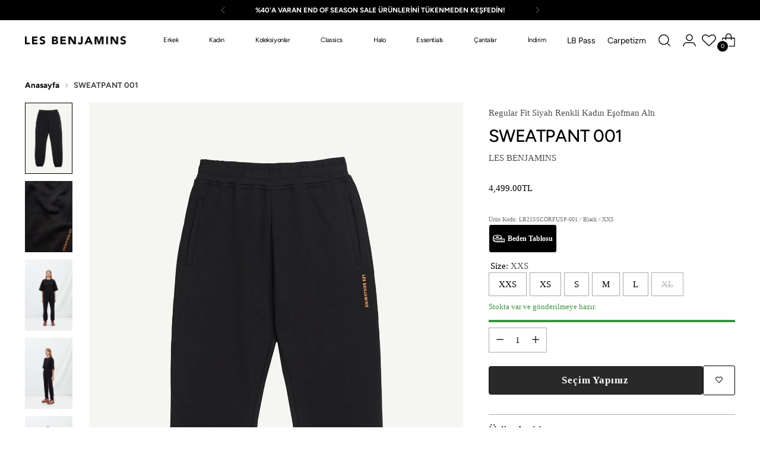

--- FILE ---
content_type: text/html; charset=utf-8
request_url: https://lesbenjamins.com/products/sweatpant-001-lb21sscorfusp-001
body_size: 108669
content:
<!doctype html>

<!--
  ___                 ___           ___           ___
       /  /\                     /__/\         /  /\         /  /\
      /  /:/_                    \  \:\       /  /:/        /  /::\
     /  /:/ /\  ___     ___       \  \:\     /  /:/        /  /:/\:\
    /  /:/ /:/ /__/\   /  /\  ___  \  \:\   /  /:/  ___   /  /:/  \:\
   /__/:/ /:/  \  \:\ /  /:/ /__/\  \__\:\ /__/:/  /  /\ /__/:/ \__\:\
   \  \:\/:/    \  \:\  /:/  \  \:\ /  /:/ \  \:\ /  /:/ \  \:\ /  /:/
    \  \::/      \  \:\/:/    \  \:\  /:/   \  \:\  /:/   \  \:\  /:/
     \  \:\       \  \::/      \  \:\/:/     \  \:\/:/     \  \:\/:/
      \  \:\       \__\/        \  \::/       \  \::/       \  \::/
       \__\/                     \__\/         \__\/         \__\/

  --------------------------------------------------------------------
  #  Stiletto v3.3.0
  #  Documentation: https://help.fluorescent.co/v/stiletto
  #  Purchase: https://themes.shopify.com/themes/stiletto/
  #  A product by Fluorescent: https://fluorescent.co/
  --------------------------------------------------------------------
-->
<html class="no-js" lang="tr" style="--announcement-height: 1px;">
  <head>
    <meta charset="UTF-8">
    <meta http-equiv="X-UA-Compatible" content="IE=edge,chrome=1">
    <meta name="viewport" content="width=device-width,initial-scale=1">
    




  <meta name="description" content="Daralan bilek manşetleri ile klasik kesim Önde iki el cebi Belde esnek ribanalı örgü bant Elastik bel ve manşetlerÖnde Les benjamins logo nakışıRenk: SiyahKumaş: 100% PamukGiyim: Model S beden giyiyorBoy :1.76Göğüs :84 Bel :64 Kalça : 9">



    <link rel="canonical" href="https://lesbenjamins.com/products/sweatpant-001-lb21sscorfusp-001">
    <link rel="preconnect" href="https://cdn.shopify.com" crossorigin>

    <style>
      @media screen and (max-width: 768px) {
        .wishlisthero-product-page-button-container {
          min-width: 42px;
          min-height: 42px;
          height: 42px !important;
          width: 42px !important;
        }
      }
      .product-form__controls-group--submit {
        display: flex;
        align-items: center;
        gap: 12px;
        flex-wrap: wrap;
      }
      .wishlisthero-product-page-button-container {
        display: inline-flex;
        align-items: center;
        justify-content: center;
        border-radius: 3px;
        height: 100%;
        flex-shrink: 0;
        border: 1px solid black;
        padding: 0;
      }

      .wishlisthero-product-page-button-container .btn {
        width: 100%;
        height: 100%;
        display: flex;
        align-items: center;
        justify-content: center;
        padding: 0;
        border: none;
        background: none;
        cursor: pointer;
      }

      .wishlisthero-product-page-button-container .btn:focus {
        box-shadow: none !important;
        outline: none;
      }

      @font-face {
        font-family: avenir-medium;
        src: url("//lesbenjamins.com/cdn/shop/t/294/assets/AvenirNext-Medium.woff?v=157139847483702829811742563419") format('woff'),
          url("//lesbenjamins.com/cdn/shop/t/294/assets/AvenirNext-Medium.woff2?v=64762626192710031451742563420") format('woff2');
        font-weight: 400;
        font-style: normal;
        font-display: swap;
      }

      @font-face {
        font-family: avenir-medium;
        src: url("//lesbenjamins.com/cdn/shop/t/294/assets/AvenirNext-Medium-500.woff?v=85901046504747675201746608837") format('woff'),
          url("//lesbenjamins.com/cdn/shop/t/294/assets/AvenirNext-Medium-500.woff2?v=103642102987320939991746608837") format('woff2');
        font-weight: 500;
        font-style: normal;
        font-display: swap;
      }

      @font-face {
        font-family: avenir-medium;
        src: url("//lesbenjamins.com/cdn/shop/t/294/assets/AvenirNext-Medium-600.woff?70018") format('woff'),
          url("//lesbenjamins.com/cdn/shop/t/294/assets/AvenirNext-Medium-600.woff2?70018") format('woff2');
        font-weight: 600;
        font-style: normal;
        font-display: swap;
      }

      @font-face {
        font-family: avenir-medium;
        src: url("//lesbenjamins.com/cdn/shop/t/294/assets/AvenirNext-Medium-700.woff?70018") format('woff'),
          url("//lesbenjamins.com/cdn/shop/t/294/assets/AvenirNext-Medium-700.woff2?70018") format('woff2');
        font-weight: 700;
        font-style: normal;
        font-display: swap;
      }

      @font-face {
        font-family: avenir-medium;
        src: url("//lesbenjamins.com/cdn/shop/t/294/assets/AvenirNext-Medium-800.woff?70018") format('woff'),
          url("//lesbenjamins.com/cdn/shop/t/294/assets/AvenirNext-Medium-800.woff2?70018") format('woff2');
        font-weight: 800;
        font-style: normal;
        font-display: swap;
      }
      @font-face {
        font-family: 'avenir-demiBold';
        src: url("//lesbenjamins.com/cdn/shop/t/294/assets/AvenirNext-DemiBold.woff?v=138524304360508612121742563418"); /* IE9 Compat Modes */
        src: url("//lesbenjamins.com/cdn/shop/t/294/assets/AvenirNext-DemiBold.woff?v=138524304360508612121742563418") format('woff'),
          url("//lesbenjamins.com/cdn/shop/t/294/assets/AvenirNext-DemiBold.woff2?v=84791632780114084401742563419") format('woff2'); /* Modern Browsers */
        font-weight: normal;
        font-style: normal;
        font-display: swap;
      }
      @font-face {
        font-family: slick;
        font-display: swap;
        font-weight: 400;
        font-style: normal;
        src: url(https://cdnjs.cloudflare.com/ajax/libs/slick-carousel/1.8.1/fonts/slick.eot);
        src: url(https://cdnjs.cloudflare.com/ajax/libs/slick-carousel/1.8.1/fonts/slick.eot?#iefix)
            format('embedded-opentype'),
          url(https://cdnjs.cloudflare.com/ajax/libs/slick-carousel/1.8.1/fonts/slick.woff)
            format('woff'),
          url(https://cdnjs.cloudflare.com/ajax/libs/slick-carousel/1.8.1/fonts/slick.ttf)
            format('truetype'),
          url(https://cdnjs.cloudflare.com/ajax/libs/slick-carousel/1.8.1/fonts/slick.svg#slick)
            format('svg');
      }
    </style>
    <!-- Bootstrap CSS -->
    <link
      href="https://cdn.jsdelivr.net/npm/bootstrap@5.0.2/dist/css/bootstrap.min.css"
      rel="stylesheet"
      integrity="sha384-EVSTQN3/azprG1Anm3QDgpJLIm9Nao0Yz1ztcQTwFspd3yD65VohhpuuCOmLASjC"
      crossorigin="anonymous"
    >
    <!-- Bootstrap JS (Accordion için gerekli) -->
    <script src="https://cdn.jsdelivr.net/npm/bootstrap@5.3.2/dist/js/bootstrap.bundle.min.js"></script>
    
  <script type="text/javascript" src="//ccdn.mobildev.in/Fe1DbUMB.js" charset="UTF-8" async></script>
    <script
      type="text/javascript"
      src="//ccdn.mobildev.in/bd0e05e3c3564fac8f3852681f133ef3.js"
      data-token="0mIw9Mb95T2etGoXF6d1"
      charset="UTF-8"
      async
    ></script>
    <script
      type="text/javascript"
      src="https://p.teads.tv/teads-fellow.js"
      async="true"
    ></script>
    <script>
      window.teads_e = window.teads_e || [];
      window.teads_adv_id = 14023;

      // ===========================================================================
      // SIZE SELECTION REQUIRED FOR QUICK LOOK MODEL
      // ===========================================================================

      document.addEventListener('DOMContentLoaded', () => {
        const initializeModalProductSelection = (modalScope) => {
          // Kapsam olarak artık modalın en dıştaki .quick-product--modal__inner kabuğunu kullanıyoruz.
          if (!modalScope) return;

          const sizeOptions = modalScope.querySelectorAll('.single-option-radio .product__chip');
          const addToCartButton = modalScope.querySelector('[data-add-to-cart]');

          if (!addToCartButton || !sizeOptions || sizeOptions.length <= 1) {
            return;
          }

          addToCartButton.disabled = true;
          const buttonTextSpan = addToCartButton.querySelector('[data-add-to-cart-text]');
          if (buttonTextSpan) {
            buttonTextSpan.innerHTML = 'Seçim Yapınız';
          }

          sizeOptions.forEach((option) => {
            if (option.classList.contains('selected')) {
              option.classList.remove('selected');
            }
          });
        };

        const quickViewObserver = new MutationObserver((mutationsList) => {
          for (const mutation of mutationsList) {
            if (
              mutation.type === 'childList' &&
              mutation.addedNodes.length > 0 &&
              mutation.target.classList.contains('quick-view-modal__content')
            ) {
              const modalContainer = mutation.target.closest('.quick-product--modal__inner');

              if (modalContainer) {
                setTimeout(() => {
                  initializeModalProductSelection(modalContainer);
                }, 150);
              }
              break;
            }
          }
        });
        quickViewObserver.observe(document.body, { childList: true, subtree: true });
      });
    </script>
   <script>
  window.dataLayer = window.dataLayer || [];

  (function () {
    const origPush = dataLayer.push.bind(dataLayer);

    // gtag yoksa tanımla, varsa sar
    const origGtag =
      window.gtag ||
      function () {
        dataLayer.push(arguments);
      };
    window.gtag = function () {
      try {
        if (arguments && arguments[0] === 'consent') {
          //console.log('[CONSENT CALL]', arguments, new Error().stack);
        }
      } catch (e) {}
      return origGtag.apply(this, arguments);
    };

    // dataLayer.push üzerinden giden gtag çağrılarını da yakala (bazı kurulumlar böyle çalışıyor)
    dataLayer.push = function () {
      try {
        const a = arguments[0];
        //console.log('[DATA LAYER PUSH]',a?.event, a);
        if (a && a?.event === 'cookie.banner.update') {
          gtag('consent', 'update', {
            ad_storage: a?.status?.targeting ? 'granted' : 'denied',
            ad_user_data: a?.status?.targeting ? 'granted' : 'denied',
            ad_personalization: a?.status?.targeting ? 'granted' : 'denied',
            analytics_storage: a?.status?.tracking ? 'granted' : 'denied',
            functionality_storage: a?.status?.functionality ? 'granted' : 'denied',
            personalization_storage: a?.status?.tracking ? 'granted' : 'denied',
            security_storage: 'granted', // Genellikle varsayılan olarak izin verilir
          });
        }
        // gtag wrapper'ı arguments objesini push'lar; a[0]==='consent' olur
        if (a && a[0] === 'consent') {
          
        }
      } catch (e) {}
      return origPush.apply(this, arguments);
    };
  })();

  function getCookie(name) {
    const value = `; ${document.cookie}`;
    const parts = value.split(`; ${name}=`);
    if (parts.length === 2) return parts.pop().split(';').shift();
  }

  const consent = getCookie('cookie_consent_level');
  let neccessaryAllowed = false;
  let functionalAllowed = false;
  let trackingAllowed = false;
  let marketingAllowed = false;
  if (consent) {
    const levels = consent.split('%22%3');
    neccessaryAllowed = levels[1].includes('true');
    functionalAllowed = levels[2].includes('true');
    trackingAllowed = levels[3].includes('true');
    marketingAllowed = levels[4].includes('true');
  }

  
  window.dataLayer = window.dataLayer || [];
  function gtag() {
    

    if (arguments[0] === 'consent' && arguments[1] === 'update' && !consent) {
      
      dataLayer.push(arguments);
      return;
    }
    if (arguments[2]?.ad_storage === 'granted' && !marketingAllowed) {
      
      return;
    }
    if (arguments[2]?.personalization_storage === 'granted' && !trackingAllowed) {
      
      return;
    }
    if (arguments[2]?.functionality_storage === 'granted' && !functionalAllowed) {
      
      return;
    }

    if (arguments[2]?.ad_storage === 'denied' && marketingAllowed) {
      
      return;
    }
    if (arguments[2]?.personalization_storage === 'denied' && trackingAllowed) {
      
      return;
    }
    if (arguments[2]?.functionality_storage === 'denied' && functionalAllowed) {
      
      return;
    }

    if (arguments[2]?.restricted_data_processing) {
      
      return;
    }

    if (arguments[2]?.ad_personalization === 'granted' && !trackingAllowed) {
      
      return;
    }
    dataLayer.push(arguments);
  }
  gtag('consent', 'default', {
    ad_storage: 'denied',
    ad_user_data: 'denied',
    ad_personalization: 'denied',
    analytics_storage: 'denied',
    functionality_storage: 'denied',
    personalization_storage: 'denied',
    security_storage: 'granted', // Genellikle varsayılan olarak izin verilir
  });

  (function (w, d, s, l, i) {
    w[l] = w[l] || [];
    w[l].push({ 'gtm.start': new Date().getTime(), event: 'gtm.js' });
    var f = d.getElementsByTagName(s)[0],
      j = d.createElement(s),
      dl = l != 'dataLayer' ? '&l=' + l : '';
    j.async = true;
    j.src = 'https://www.googletagmanager.com/gtm.js?id=' + i + dl;
    f.parentNode.insertBefore(j, f);
  })(window, document, 'script', 'dataLayer', 'GTM-N43HNZM');
</script>

<link rel="shortcut icon" href="//lesbenjamins.com/cdn/shop/files/favicon_fw25.png?crop=center&height=32&v=1756297284&width=32" type="image/png"><title>Regular Fit Siyah Renkli Kadın Eşofman Altı - SWEATPANT 001
&ndash; LES BENJAMINS</title>

    





  
  
  
  
  




<meta property="og:url" content="https://lesbenjamins.com/products/sweatpant-001-lb21sscorfusp-001">
<meta property="og:site_name" content="LES BENJAMINS">
<meta property="og:type" content="product">
<meta property="og:title" content="SWEATPANT 001">
<meta property="og:description" content="Daralan bilek manşetleri ile klasik kesim Önde iki el cebi Belde esnek ribanalı örgü bant Elastik bel ve manşetlerÖnde Les benjamins logo nakışıRenk: SiyahKumaş: 100% PamukGiyim: Model S beden giyiyorBoy :1.76Göğüs :84 Bel :64 Kalça : 9">
<meta property="og:image" content="http://lesbenjamins.com/cdn/shop/files/LB21SSCORFUSP-001_1012_1.jpg?v=1747397101&width=1024">
<meta property="og:image:secure_url" content="https://lesbenjamins.com/cdn/shop/files/LB21SSCORFUSP-001_1012_1.jpg?v=1747397101&width=1024">
<meta property="og:price:amount" content="4,499.00">
<meta property="og:price:currency" content="TRY">

<meta name="twitter:title" content="SWEATPANT 001">
<meta name="twitter:description" content="Daralan bilek manşetleri ile klasik kesim Önde iki el cebi Belde esnek ribanalı örgü bant Elastik bel ve manşetlerÖnde Les benjamins logo nakışıRenk: SiyahKumaş: 100% PamukGiyim: Model S beden giyiyorBoy :1.76Göğüs :84 Bel :64 Kalça : 9">
<meta name="twitter:card" content="summary_large_image">
<meta name="twitter:image" content="https://lesbenjamins.com/cdn/shop/files/LB21SSCORFUSP-001_1012_1.jpg?v=1747397101&width=1024">
<meta name="twitter:image:width" content="480">
<meta name="twitter:image:height" content="480">


    <script>
  console.log('Stiletto v3.3.0 by Fluorescent');

  document.documentElement.className = document.documentElement.className.replace('no-js', '');
  if (window.matchMedia(`(prefers-reduced-motion: reduce)`) === true || window.matchMedia(`(prefers-reduced-motion: reduce)`).matches === true) {
    document.documentElement.classList.add('prefers-reduced-motion');
  } else {
    document.documentElement.classList.add('do-anim');
  }

  window.theme = {
    version: 'v3.3.0',
    themeName: 'Stiletto',
    moneyFormat: "\u003cspan class=money\u003e{{amount}}TL\u003c\/span\u003e",
    strings: {
      name: "LES BENJAMINS",
      accessibility: {
        play_video: "Oynat",
        pause_video: "Duraklat",
        range_lower: "Daha Düşük",
        range_upper: "Daha Yüksek"
      },
      product: {
        no_shipping_rates: "Kargo ücreti mevcut değil.",
        country_placeholder: "Ülke\/Bölge",
        review: "Bir yorum yazın"
      },
      products: {
        product: {
          unavailable: "Mevcut Değil",
          unitPrice: "Birim Fiyat",
          unitPriceSeparator: "Birim Fiyat Ayırıcı",
          sku: "Ürün Kodu"
        }
      },
      cart: {
        editCartNote: "Siparişi Notunu Düzenle",
        addCartNote: "Sipariş Notu Ekle",
        quantityError: "Sepetinizde bu üründen maksimum sayıda var. ( Daha fazla stok bulunmamaktadır. )"
      },
      pagination: {
        viewing: " ",
        products: " ",
        results: "Ürün"
      }
    },
    routes: {
      root: "/",
      cart: {
        base: "/cart",
        add: "/cart/add",
        change: "/cart/change",
        update: "/cart/update",
        clear: "/cart/clear",
        // Manual routes until Shopify adds support
        shipping: "/cart/shipping_rates",
      },
      // Manual routes until Shopify adds support
      products: "/products",
      productRecommendations: "/recommendations/products",
      predictive_search_url: '/search/suggest',
    },
    icons: {
      chevron: "\u003cspan class=\"icon icon-new icon-chevron \"\u003e\n  \u003csvg viewBox=\"0 0 24 24\" fill=\"none\" xmlns=\"http:\/\/www.w3.org\/2000\/svg\"\u003e\u003cpath d=\"M1.875 7.438 12 17.563 22.125 7.438\" stroke=\"currentColor\" stroke-width=\"2\"\/\u003e\u003c\/svg\u003e\n\u003c\/span\u003e\n",
      close: "\u003cspan class=\"icon icon-new icon-close \"\u003e\n  \u003csvg viewBox=\"0 0 24 24\" fill=\"none\" xmlns=\"http:\/\/www.w3.org\/2000\/svg\"\u003e\u003cpath d=\"M2.66 1.34 2 .68.68 2l.66.66 1.32-1.32zm18.68 21.32.66.66L23.32 22l-.66-.66-1.32 1.32zm1.32-20 .66-.66L22 .68l-.66.66 1.32 1.32zM1.34 21.34.68 22 2 23.32l.66-.66-1.32-1.32zm0-18.68 10 10 1.32-1.32-10-10-1.32 1.32zm11.32 10 10-10-1.32-1.32-10 10 1.32 1.32zm-1.32-1.32-10 10 1.32 1.32 10-10-1.32-1.32zm0 1.32 10 10 1.32-1.32-10-10-1.32 1.32z\" fill=\"currentColor\"\/\u003e\u003c\/svg\u003e\n\u003c\/span\u003e\n",
      zoom: "\u003cspan class=\"icon icon-new icon-zoom \"\u003e\n  \u003csvg viewBox=\"0 0 24 24\" fill=\"none\" xmlns=\"http:\/\/www.w3.org\/2000\/svg\"\u003e\u003cpath d=\"M10.3,19.71c5.21,0,9.44-4.23,9.44-9.44S15.51,.83,10.3,.83,.86,5.05,.86,10.27s4.23,9.44,9.44,9.44Z\" fill=\"none\" stroke=\"currentColor\" stroke-linecap=\"round\" stroke-miterlimit=\"10\" stroke-width=\"1.63\"\/\u003e\n          \u003cpath d=\"M5.05,10.27H15.54\" fill=\"none\" stroke=\"currentColor\" stroke-miterlimit=\"10\" stroke-width=\"1.63\"\/\u003e\n          \u003cpath class=\"cross-up\" d=\"M10.3,5.02V15.51\" fill=\"none\" stroke=\"currentColor\" stroke-miterlimit=\"10\" stroke-width=\"1.63\"\/\u003e\n          \u003cpath d=\"M16.92,16.9l6.49,6.49\" fill=\"none\" stroke=\"currentColor\" stroke-miterlimit=\"10\" stroke-width=\"1.63\"\/\u003e\u003c\/svg\u003e\n\u003c\/span\u003e\n"
    },
    coreData: {
      n: "Stiletto",
      v: "v3.3.0",
    }
  }

  window.theme.searchableFields = "product_type,title,variants.title,vendor";

  
    window.theme.allCountryOptionTags = "\u003coption value=\"Turkey\" data-provinces=\"[]\"\u003eTürkiye\u003c\/option\u003e\n\u003coption value=\"---\" data-provinces=\"[]\"\u003e---\u003c\/option\u003e\n\u003coption value=\"United States Minor Outlying Islands\" data-provinces=\"[]\"\u003eABD Küçük Harici Adaları\u003c\/option\u003e\n\u003coption value=\"Afghanistan\" data-provinces=\"[]\"\u003eAfganistan\u003c\/option\u003e\n\u003coption value=\"Aland Islands\" data-provinces=\"[]\"\u003eÅland Adaları\u003c\/option\u003e\n\u003coption value=\"Germany\" data-provinces=\"[]\"\u003eAlmanya\u003c\/option\u003e\n\u003coption value=\"United States\" data-provinces=\"[[\u0026quot;Alabama\u0026quot;,\u0026quot;Alabama\u0026quot;],[\u0026quot;Alaska\u0026quot;,\u0026quot;Alaska\u0026quot;],[\u0026quot;American Samoa\u0026quot;,\u0026quot;Amerikan Samoası\u0026quot;],[\u0026quot;Arizona\u0026quot;,\u0026quot;Arizona\u0026quot;],[\u0026quot;Arkansas\u0026quot;,\u0026quot;Arkansas\u0026quot;],[\u0026quot;Armed Forces Americas\u0026quot;,\u0026quot;Silahlı Kuvvetler - Amerika\u0026quot;],[\u0026quot;Armed Forces Europe\u0026quot;,\u0026quot;Silahlı Kuvvetler - Avrupa\u0026quot;],[\u0026quot;Armed Forces Pacific\u0026quot;,\u0026quot;Silahlı Kuvvetler - Pasifik\u0026quot;],[\u0026quot;California\u0026quot;,\u0026quot;Kaliforniya\u0026quot;],[\u0026quot;Colorado\u0026quot;,\u0026quot;Colorado\u0026quot;],[\u0026quot;Connecticut\u0026quot;,\u0026quot;Connecticut\u0026quot;],[\u0026quot;Delaware\u0026quot;,\u0026quot;Delaware\u0026quot;],[\u0026quot;District of Columbia\u0026quot;,\u0026quot;Washington\u0026quot;],[\u0026quot;Federated States of Micronesia\u0026quot;,\u0026quot;Mikronezya\u0026quot;],[\u0026quot;Florida\u0026quot;,\u0026quot;Florida\u0026quot;],[\u0026quot;Georgia\u0026quot;,\u0026quot;Georgia\u0026quot;],[\u0026quot;Guam\u0026quot;,\u0026quot;Guam\u0026quot;],[\u0026quot;Hawaii\u0026quot;,\u0026quot;Hawaii\u0026quot;],[\u0026quot;Idaho\u0026quot;,\u0026quot;Idaho\u0026quot;],[\u0026quot;Illinois\u0026quot;,\u0026quot;Illinois\u0026quot;],[\u0026quot;Indiana\u0026quot;,\u0026quot;Indiana\u0026quot;],[\u0026quot;Iowa\u0026quot;,\u0026quot;Iowa\u0026quot;],[\u0026quot;Kansas\u0026quot;,\u0026quot;Kansas\u0026quot;],[\u0026quot;Kentucky\u0026quot;,\u0026quot;Kentucky\u0026quot;],[\u0026quot;Louisiana\u0026quot;,\u0026quot;Louisiana\u0026quot;],[\u0026quot;Maine\u0026quot;,\u0026quot;Maine\u0026quot;],[\u0026quot;Marshall Islands\u0026quot;,\u0026quot;Marshall Adaları\u0026quot;],[\u0026quot;Maryland\u0026quot;,\u0026quot;Maryland\u0026quot;],[\u0026quot;Massachusetts\u0026quot;,\u0026quot;Massachusetts\u0026quot;],[\u0026quot;Michigan\u0026quot;,\u0026quot;Michigan\u0026quot;],[\u0026quot;Minnesota\u0026quot;,\u0026quot;Minnesota\u0026quot;],[\u0026quot;Mississippi\u0026quot;,\u0026quot;Mississippi\u0026quot;],[\u0026quot;Missouri\u0026quot;,\u0026quot;Missouri\u0026quot;],[\u0026quot;Montana\u0026quot;,\u0026quot;Montana\u0026quot;],[\u0026quot;Nebraska\u0026quot;,\u0026quot;Nebraska\u0026quot;],[\u0026quot;Nevada\u0026quot;,\u0026quot;Nevada\u0026quot;],[\u0026quot;New Hampshire\u0026quot;,\u0026quot;New Hampshire\u0026quot;],[\u0026quot;New Jersey\u0026quot;,\u0026quot;New Jersey\u0026quot;],[\u0026quot;New Mexico\u0026quot;,\u0026quot;New Mexico\u0026quot;],[\u0026quot;New York\u0026quot;,\u0026quot;New York\u0026quot;],[\u0026quot;North Carolina\u0026quot;,\u0026quot;Kuzey Karolina\u0026quot;],[\u0026quot;North Dakota\u0026quot;,\u0026quot;Kuzey Dakota\u0026quot;],[\u0026quot;Northern Mariana Islands\u0026quot;,\u0026quot;Kuzey Mariana Adaları\u0026quot;],[\u0026quot;Ohio\u0026quot;,\u0026quot;Ohio\u0026quot;],[\u0026quot;Oklahoma\u0026quot;,\u0026quot;Oklahoma\u0026quot;],[\u0026quot;Oregon\u0026quot;,\u0026quot;Oregon\u0026quot;],[\u0026quot;Palau\u0026quot;,\u0026quot;Palau\u0026quot;],[\u0026quot;Pennsylvania\u0026quot;,\u0026quot;Pensilvanya\u0026quot;],[\u0026quot;Puerto Rico\u0026quot;,\u0026quot;Porto Riko\u0026quot;],[\u0026quot;Rhode Island\u0026quot;,\u0026quot;Rhode Island\u0026quot;],[\u0026quot;South Carolina\u0026quot;,\u0026quot;Güney Karolina\u0026quot;],[\u0026quot;South Dakota\u0026quot;,\u0026quot;Güney Dakota\u0026quot;],[\u0026quot;Tennessee\u0026quot;,\u0026quot;Tennessee\u0026quot;],[\u0026quot;Texas\u0026quot;,\u0026quot;Teksas\u0026quot;],[\u0026quot;Utah\u0026quot;,\u0026quot;Utah\u0026quot;],[\u0026quot;Vermont\u0026quot;,\u0026quot;Vermont\u0026quot;],[\u0026quot;Virgin Islands\u0026quot;,\u0026quot;ABD Virjin Adaları\u0026quot;],[\u0026quot;Virginia\u0026quot;,\u0026quot;Virjinya\u0026quot;],[\u0026quot;Washington\u0026quot;,\u0026quot;Vaşington\u0026quot;],[\u0026quot;West Virginia\u0026quot;,\u0026quot;Batı Virginia\u0026quot;],[\u0026quot;Wisconsin\u0026quot;,\u0026quot;Wisconsin\u0026quot;],[\u0026quot;Wyoming\u0026quot;,\u0026quot;Wyoming\u0026quot;]]\"\u003eAmerika Birleşik Devletleri\u003c\/option\u003e\n\u003coption value=\"Andorra\" data-provinces=\"[]\"\u003eAndorra\u003c\/option\u003e\n\u003coption value=\"Angola\" data-provinces=\"[]\"\u003eAngola\u003c\/option\u003e\n\u003coption value=\"Anguilla\" data-provinces=\"[]\"\u003eAnguilla\u003c\/option\u003e\n\u003coption value=\"Antigua And Barbuda\" data-provinces=\"[]\"\u003eAntigua ve Barbuda\u003c\/option\u003e\n\u003coption value=\"Argentina\" data-provinces=\"[[\u0026quot;Buenos Aires\u0026quot;,\u0026quot;Buenos Aires eyaleti\u0026quot;],[\u0026quot;Catamarca\u0026quot;,\u0026quot;Catamarca eyaleti\u0026quot;],[\u0026quot;Chaco\u0026quot;,\u0026quot;Chaco eyaleti\u0026quot;],[\u0026quot;Chubut\u0026quot;,\u0026quot;Chubut eyaleti\u0026quot;],[\u0026quot;Ciudad Autónoma de Buenos Aires\u0026quot;,\u0026quot;Buenos Aires\u0026quot;],[\u0026quot;Corrientes\u0026quot;,\u0026quot;Corrientes eyaleti\u0026quot;],[\u0026quot;Córdoba\u0026quot;,\u0026quot;Córdoba eyaleti\u0026quot;],[\u0026quot;Entre Ríos\u0026quot;,\u0026quot;Entre Ríos eyaleti\u0026quot;],[\u0026quot;Formosa\u0026quot;,\u0026quot;Formosa eyaleti\u0026quot;],[\u0026quot;Jujuy\u0026quot;,\u0026quot;Jujuy eyaleti\u0026quot;],[\u0026quot;La Pampa\u0026quot;,\u0026quot;La Pampa eyaleti\u0026quot;],[\u0026quot;La Rioja\u0026quot;,\u0026quot;La Rioja Eyaleti\u0026quot;],[\u0026quot;Mendoza\u0026quot;,\u0026quot;Mendoza eyaleti\u0026quot;],[\u0026quot;Misiones\u0026quot;,\u0026quot;Misiones eyaleti\u0026quot;],[\u0026quot;Neuquén\u0026quot;,\u0026quot;Neuquén eyaleti\u0026quot;],[\u0026quot;Río Negro\u0026quot;,\u0026quot;Río Negro eyaleti\u0026quot;],[\u0026quot;Salta\u0026quot;,\u0026quot;Salta eyaleti\u0026quot;],[\u0026quot;San Juan\u0026quot;,\u0026quot;San Juan eyaleti\u0026quot;],[\u0026quot;San Luis\u0026quot;,\u0026quot;San Luis eyaleti\u0026quot;],[\u0026quot;Santa Cruz\u0026quot;,\u0026quot;Santa Cruz\u0026quot;],[\u0026quot;Santa Fe\u0026quot;,\u0026quot;Santa Fe eyaleti\u0026quot;],[\u0026quot;Santiago Del Estero\u0026quot;,\u0026quot;Santiago del Estero eyaleti\u0026quot;],[\u0026quot;Tierra Del Fuego\u0026quot;,\u0026quot;Tierra del Fuego\u0026quot;],[\u0026quot;Tucumán\u0026quot;,\u0026quot;Tucumán eyaleti\u0026quot;]]\"\u003eArjantin\u003c\/option\u003e\n\u003coption value=\"Albania\" data-provinces=\"[]\"\u003eArnavutluk\u003c\/option\u003e\n\u003coption value=\"Aruba\" data-provinces=\"[]\"\u003eAruba\u003c\/option\u003e\n\u003coption value=\"Ascension Island\" data-provinces=\"[]\"\u003eAscension Adası\u003c\/option\u003e\n\u003coption value=\"Australia\" data-provinces=\"[[\u0026quot;Australian Capital Territory\u0026quot;,\u0026quot;Avustralya Başkent Bölgesi\u0026quot;],[\u0026quot;New South Wales\u0026quot;,\u0026quot;Yeni Güney Galler\u0026quot;],[\u0026quot;Northern Territory\u0026quot;,\u0026quot;Kuzey Toprakları\u0026quot;],[\u0026quot;Queensland\u0026quot;,\u0026quot;Queensland\u0026quot;],[\u0026quot;South Australia\u0026quot;,\u0026quot;Güney Avustralya\u0026quot;],[\u0026quot;Tasmania\u0026quot;,\u0026quot;Tasmanya\u0026quot;],[\u0026quot;Victoria\u0026quot;,\u0026quot;Victoria\u0026quot;],[\u0026quot;Western Australia\u0026quot;,\u0026quot;Batı Avustralya\u0026quot;]]\"\u003eAvustralya\u003c\/option\u003e\n\u003coption value=\"Austria\" data-provinces=\"[]\"\u003eAvusturya\u003c\/option\u003e\n\u003coption value=\"Azerbaijan\" data-provinces=\"[]\"\u003eAzerbaycan\u003c\/option\u003e\n\u003coption value=\"Bahamas\" data-provinces=\"[]\"\u003eBahamalar\u003c\/option\u003e\n\u003coption value=\"Bahrain\" data-provinces=\"[]\"\u003eBahreyn\u003c\/option\u003e\n\u003coption value=\"Bangladesh\" data-provinces=\"[]\"\u003eBangladeş\u003c\/option\u003e\n\u003coption value=\"Barbados\" data-provinces=\"[]\"\u003eBarbados\u003c\/option\u003e\n\u003coption value=\"Western Sahara\" data-provinces=\"[]\"\u003eBatı Sahra\u003c\/option\u003e\n\u003coption value=\"Belarus\" data-provinces=\"[]\"\u003eBelarus\u003c\/option\u003e\n\u003coption value=\"Belgium\" data-provinces=\"[]\"\u003eBelçika\u003c\/option\u003e\n\u003coption value=\"Belize\" data-provinces=\"[]\"\u003eBelize\u003c\/option\u003e\n\u003coption value=\"Benin\" data-provinces=\"[]\"\u003eBenin\u003c\/option\u003e\n\u003coption value=\"Bermuda\" data-provinces=\"[]\"\u003eBermuda\u003c\/option\u003e\n\u003coption value=\"United Arab Emirates\" data-provinces=\"[[\u0026quot;Abu Dhabi\u0026quot;,\u0026quot;Abu Dabi Emirliği\u0026quot;],[\u0026quot;Ajman\u0026quot;,\u0026quot;Acman\u0026quot;],[\u0026quot;Dubai\u0026quot;,\u0026quot;Dubai Emirliği\u0026quot;],[\u0026quot;Fujairah\u0026quot;,\u0026quot;Füceyre\u0026quot;],[\u0026quot;Ras al-Khaimah\u0026quot;,\u0026quot;Resü’l-Hayme\u0026quot;],[\u0026quot;Sharjah\u0026quot;,\u0026quot;Sharjah Emirliği\u0026quot;],[\u0026quot;Umm al-Quwain\u0026quot;,\u0026quot;Ummül-Kayveyn Emirliği\u0026quot;]]\"\u003eBirleşik Arap Emirlikleri\u003c\/option\u003e\n\u003coption value=\"United Kingdom\" data-provinces=\"[[\u0026quot;British Forces\u0026quot;,\u0026quot;İngiliz Kuvvetleri\u0026quot;],[\u0026quot;England\u0026quot;,\u0026quot;İngiltere\u0026quot;],[\u0026quot;Northern Ireland\u0026quot;,\u0026quot;Kuzey İrlanda\u0026quot;],[\u0026quot;Scotland\u0026quot;,\u0026quot;İskoçya\u0026quot;],[\u0026quot;Wales\u0026quot;,\u0026quot;Galler\u0026quot;]]\"\u003eBirleşik Krallık\u003c\/option\u003e\n\u003coption value=\"Bolivia\" data-provinces=\"[]\"\u003eBolivya\u003c\/option\u003e\n\u003coption value=\"Bosnia And Herzegovina\" data-provinces=\"[]\"\u003eBosna-Hersek\u003c\/option\u003e\n\u003coption value=\"Botswana\" data-provinces=\"[]\"\u003eBotsvana\u003c\/option\u003e\n\u003coption value=\"Brazil\" data-provinces=\"[[\u0026quot;Acre\u0026quot;,\u0026quot;Acre\u0026quot;],[\u0026quot;Alagoas\u0026quot;,\u0026quot;Alagoas\u0026quot;],[\u0026quot;Amapá\u0026quot;,\u0026quot;Amapá\u0026quot;],[\u0026quot;Amazonas\u0026quot;,\u0026quot;Amazonas\u0026quot;],[\u0026quot;Bahia\u0026quot;,\u0026quot;Bahia\u0026quot;],[\u0026quot;Ceará\u0026quot;,\u0026quot;Ceará\u0026quot;],[\u0026quot;Distrito Federal\u0026quot;,\u0026quot;Federal Bölge\u0026quot;],[\u0026quot;Espírito Santo\u0026quot;,\u0026quot;Espírito Santo\u0026quot;],[\u0026quot;Goiás\u0026quot;,\u0026quot;Goiás\u0026quot;],[\u0026quot;Maranhão\u0026quot;,\u0026quot;Maranhão\u0026quot;],[\u0026quot;Mato Grosso\u0026quot;,\u0026quot;Mato Grosso\u0026quot;],[\u0026quot;Mato Grosso do Sul\u0026quot;,\u0026quot;Mato Grosso do Sul\u0026quot;],[\u0026quot;Minas Gerais\u0026quot;,\u0026quot;Minas Gerais\u0026quot;],[\u0026quot;Paraná\u0026quot;,\u0026quot;Paraná\u0026quot;],[\u0026quot;Paraíba\u0026quot;,\u0026quot;Paraíba\u0026quot;],[\u0026quot;Pará\u0026quot;,\u0026quot;Pará\u0026quot;],[\u0026quot;Pernambuco\u0026quot;,\u0026quot;Pernambuco\u0026quot;],[\u0026quot;Piauí\u0026quot;,\u0026quot;Piauí\u0026quot;],[\u0026quot;Rio Grande do Norte\u0026quot;,\u0026quot;Rio Grande do Norte\u0026quot;],[\u0026quot;Rio Grande do Sul\u0026quot;,\u0026quot;Rio Grande do Sul\u0026quot;],[\u0026quot;Rio de Janeiro\u0026quot;,\u0026quot;Rio de Janeiro\u0026quot;],[\u0026quot;Rondônia\u0026quot;,\u0026quot;Rondônia\u0026quot;],[\u0026quot;Roraima\u0026quot;,\u0026quot;Roraima\u0026quot;],[\u0026quot;Santa Catarina\u0026quot;,\u0026quot;Santa Catarina\u0026quot;],[\u0026quot;Sergipe\u0026quot;,\u0026quot;Sergipe\u0026quot;],[\u0026quot;São Paulo\u0026quot;,\u0026quot;São Paulo\u0026quot;],[\u0026quot;Tocantins\u0026quot;,\u0026quot;Tocantins\u0026quot;]]\"\u003eBrezilya\u003c\/option\u003e\n\u003coption value=\"British Indian Ocean Territory\" data-provinces=\"[]\"\u003eBritanya Hint Okyanusu Toprakları\u003c\/option\u003e\n\u003coption value=\"Virgin Islands, British\" data-provinces=\"[]\"\u003eBritanya Virjin Adaları\u003c\/option\u003e\n\u003coption value=\"Brunei\" data-provinces=\"[]\"\u003eBrunei\u003c\/option\u003e\n\u003coption value=\"Bulgaria\" data-provinces=\"[]\"\u003eBulgaristan\u003c\/option\u003e\n\u003coption value=\"Burkina Faso\" data-provinces=\"[]\"\u003eBurkina Faso\u003c\/option\u003e\n\u003coption value=\"Burundi\" data-provinces=\"[]\"\u003eBurundi\u003c\/option\u003e\n\u003coption value=\"Bhutan\" data-provinces=\"[]\"\u003eButan\u003c\/option\u003e\n\u003coption value=\"Chad\" data-provinces=\"[]\"\u003eÇad\u003c\/option\u003e\n\u003coption value=\"Cape Verde\" data-provinces=\"[]\"\u003eCape Verde\u003c\/option\u003e\n\u003coption value=\"Cayman Islands\" data-provinces=\"[]\"\u003eCayman Adaları\u003c\/option\u003e\n\u003coption value=\"Gibraltar\" data-provinces=\"[]\"\u003eCebelitarık\u003c\/option\u003e\n\u003coption value=\"Czech Republic\" data-provinces=\"[]\"\u003eÇekya\u003c\/option\u003e\n\u003coption value=\"Algeria\" data-provinces=\"[]\"\u003eCezayir\u003c\/option\u003e\n\u003coption value=\"Christmas Island\" data-provinces=\"[]\"\u003eChristmas Adası\u003c\/option\u003e\n\u003coption value=\"Djibouti\" data-provinces=\"[]\"\u003eCibuti\u003c\/option\u003e\n\u003coption value=\"China\" data-provinces=\"[[\u0026quot;Anhui\u0026quot;,\u0026quot;Anhui\u0026quot;],[\u0026quot;Beijing\u0026quot;,\u0026quot;Pekin\u0026quot;],[\u0026quot;Chongqing\u0026quot;,\u0026quot;Çongçing\u0026quot;],[\u0026quot;Fujian\u0026quot;,\u0026quot;Fujian\u0026quot;],[\u0026quot;Gansu\u0026quot;,\u0026quot;Kansu\u0026quot;],[\u0026quot;Guangdong\u0026quot;,\u0026quot;Guangdong\u0026quot;],[\u0026quot;Guangxi\u0026quot;,\u0026quot;Guangxi Zhuang Özerk Bölgesi\u0026quot;],[\u0026quot;Guizhou\u0026quot;,\u0026quot;Guizhou\u0026quot;],[\u0026quot;Hainan\u0026quot;,\u0026quot;Hainan\u0026quot;],[\u0026quot;Hebei\u0026quot;,\u0026quot;Hebei\u0026quot;],[\u0026quot;Heilongjiang\u0026quot;,\u0026quot;Heilongjiang\u0026quot;],[\u0026quot;Henan\u0026quot;,\u0026quot;Henan\u0026quot;],[\u0026quot;Hubei\u0026quot;,\u0026quot;Hubei\u0026quot;],[\u0026quot;Hunan\u0026quot;,\u0026quot;Hunan\u0026quot;],[\u0026quot;Inner Mongolia\u0026quot;,\u0026quot;İç Moğolistan\u0026quot;],[\u0026quot;Jiangsu\u0026quot;,\u0026quot;Jiangsu\u0026quot;],[\u0026quot;Jiangxi\u0026quot;,\u0026quot;Jiangxi\u0026quot;],[\u0026quot;Jilin\u0026quot;,\u0026quot;Jilin\u0026quot;],[\u0026quot;Liaoning\u0026quot;,\u0026quot;Liaoning\u0026quot;],[\u0026quot;Ningxia\u0026quot;,\u0026quot;Ningxia Huizu Özerk Bölgesi\u0026quot;],[\u0026quot;Qinghai\u0026quot;,\u0026quot;Çinghay\u0026quot;],[\u0026quot;Shaanxi\u0026quot;,\u0026quot;Şensi\u0026quot;],[\u0026quot;Shandong\u0026quot;,\u0026quot;Şantung\u0026quot;],[\u0026quot;Shanghai\u0026quot;,\u0026quot;Şanghay\u0026quot;],[\u0026quot;Shanxi\u0026quot;,\u0026quot;Şansi\u0026quot;],[\u0026quot;Sichuan\u0026quot;,\u0026quot;Siçuan\u0026quot;],[\u0026quot;Tianjin\u0026quot;,\u0026quot;Tientsin\u0026quot;],[\u0026quot;Xinjiang\u0026quot;,\u0026quot;Sincan Uygur Özerk Bölgesi\u0026quot;],[\u0026quot;Xizang\u0026quot;,\u0026quot;Tibet Özerk Bölgesi\u0026quot;],[\u0026quot;Yunnan\u0026quot;,\u0026quot;Yünnan\u0026quot;],[\u0026quot;Zhejiang\u0026quot;,\u0026quot;Zhejiang\u0026quot;]]\"\u003eÇin\u003c\/option\u003e\n\u003coption value=\"Hong Kong\" data-provinces=\"[[\u0026quot;Hong Kong Island\u0026quot;,\u0026quot;Hong Kong Adası\u0026quot;],[\u0026quot;Kowloon\u0026quot;,\u0026quot;Kowloon\u0026quot;],[\u0026quot;New Territories\u0026quot;,\u0026quot;Yeni Bölgeler\u0026quot;]]\"\u003eÇin Hong Kong ÖİB\u003c\/option\u003e\n\u003coption value=\"Macao\" data-provinces=\"[]\"\u003eÇin Makao ÖİB\u003c\/option\u003e\n\u003coption value=\"Cocos (Keeling) Islands\" data-provinces=\"[]\"\u003eCocos (Keeling) Adaları\u003c\/option\u003e\n\u003coption value=\"Cook Islands\" data-provinces=\"[]\"\u003eCook Adaları\u003c\/option\u003e\n\u003coption value=\"Curaçao\" data-provinces=\"[]\"\u003eCuraçao\u003c\/option\u003e\n\u003coption value=\"Côte d'Ivoire\" data-provinces=\"[]\"\u003eCôte d’Ivoire\u003c\/option\u003e\n\u003coption value=\"Denmark\" data-provinces=\"[]\"\u003eDanimarka\u003c\/option\u003e\n\u003coption value=\"Dominican Republic\" data-provinces=\"[]\"\u003eDominik Cumhuriyeti\u003c\/option\u003e\n\u003coption value=\"Dominica\" data-provinces=\"[]\"\u003eDominika\u003c\/option\u003e\n\u003coption value=\"Ecuador\" data-provinces=\"[]\"\u003eEkvador\u003c\/option\u003e\n\u003coption value=\"Equatorial Guinea\" data-provinces=\"[]\"\u003eEkvator Ginesi\u003c\/option\u003e\n\u003coption value=\"El Salvador\" data-provinces=\"[[\u0026quot;Ahuachapán\u0026quot;,\u0026quot;Ahuachpan\u0026quot;],[\u0026quot;Cabañas\u0026quot;,\u0026quot;Cabanas\u0026quot;],[\u0026quot;Chalatenango\u0026quot;,\u0026quot;Chalatenango\u0026quot;],[\u0026quot;Cuscatlán\u0026quot;,\u0026quot;Cuscatian\u0026quot;],[\u0026quot;La Libertad\u0026quot;,\u0026quot;La Libertad\u0026quot;],[\u0026quot;La Paz\u0026quot;,\u0026quot;Le Paz\u0026quot;],[\u0026quot;La Unión\u0026quot;,\u0026quot;La Unión\u0026quot;],[\u0026quot;Morazán\u0026quot;,\u0026quot;Morazan\u0026quot;],[\u0026quot;San Miguel\u0026quot;,\u0026quot;San Miguel\u0026quot;],[\u0026quot;San Salvador\u0026quot;,\u0026quot;San Salvador\u0026quot;],[\u0026quot;San Vicente\u0026quot;,\u0026quot;San Vicente\u0026quot;],[\u0026quot;Santa Ana\u0026quot;,\u0026quot;Santa Ana\u0026quot;],[\u0026quot;Sonsonate\u0026quot;,\u0026quot;Sonsonate\u0026quot;],[\u0026quot;Usulután\u0026quot;,\u0026quot;Usulutan\u0026quot;]]\"\u003eEl Salvador\u003c\/option\u003e\n\u003coption value=\"Indonesia\" data-provinces=\"[[\u0026quot;Aceh\u0026quot;,\u0026quot;Açe\u0026quot;],[\u0026quot;Bali\u0026quot;,\u0026quot;Bali\u0026quot;],[\u0026quot;Bangka Belitung\u0026quot;,\u0026quot;Bangka-Belitung\u0026quot;],[\u0026quot;Banten\u0026quot;,\u0026quot;Banten\u0026quot;],[\u0026quot;Bengkulu\u0026quot;,\u0026quot;Bengkulu\u0026quot;],[\u0026quot;Gorontalo\u0026quot;,\u0026quot;Gorontalo\u0026quot;],[\u0026quot;Jakarta\u0026quot;,\u0026quot;Cakarta\u0026quot;],[\u0026quot;Jambi\u0026quot;,\u0026quot;Jambi\u0026quot;],[\u0026quot;Jawa Barat\u0026quot;,\u0026quot;Batı Cava\u0026quot;],[\u0026quot;Jawa Tengah\u0026quot;,\u0026quot;Orta Cava\u0026quot;],[\u0026quot;Jawa Timur\u0026quot;,\u0026quot;Doğu Cava\u0026quot;],[\u0026quot;Kalimantan Barat\u0026quot;,\u0026quot;Batı Kalimantan\u0026quot;],[\u0026quot;Kalimantan Selatan\u0026quot;,\u0026quot;Güney Kalimantan\u0026quot;],[\u0026quot;Kalimantan Tengah\u0026quot;,\u0026quot;Orta Kalimantan\u0026quot;],[\u0026quot;Kalimantan Timur\u0026quot;,\u0026quot;Doğu Kalimantan\u0026quot;],[\u0026quot;Kalimantan Utara\u0026quot;,\u0026quot;Kuzey Kalimantan\u0026quot;],[\u0026quot;Kepulauan Riau\u0026quot;,\u0026quot;Riau Adaları\u0026quot;],[\u0026quot;Lampung\u0026quot;,\u0026quot;Lampung\u0026quot;],[\u0026quot;Maluku\u0026quot;,\u0026quot;Maluku\u0026quot;],[\u0026quot;Maluku Utara\u0026quot;,\u0026quot;Kuzey Maluku\u0026quot;],[\u0026quot;North Sumatra\u0026quot;,\u0026quot;Kuzey Sumatra\u0026quot;],[\u0026quot;Nusa Tenggara Barat\u0026quot;,\u0026quot;Batı Nusa Tenggara\u0026quot;],[\u0026quot;Nusa Tenggara Timur\u0026quot;,\u0026quot;Doğu Nusa Tenggara\u0026quot;],[\u0026quot;Papua\u0026quot;,\u0026quot;Papua\u0026quot;],[\u0026quot;Papua Barat\u0026quot;,\u0026quot;Batı Papua\u0026quot;],[\u0026quot;Riau\u0026quot;,\u0026quot;Riau\u0026quot;],[\u0026quot;South Sumatra\u0026quot;,\u0026quot;Güney Sumatra\u0026quot;],[\u0026quot;Sulawesi Barat\u0026quot;,\u0026quot;Batı Sulawesi\u0026quot;],[\u0026quot;Sulawesi Selatan\u0026quot;,\u0026quot;Güney Sulawesi\u0026quot;],[\u0026quot;Sulawesi Tengah\u0026quot;,\u0026quot;Orta Sulawesi\u0026quot;],[\u0026quot;Sulawesi Tenggara\u0026quot;,\u0026quot;Güneydoğu Sulawesi\u0026quot;],[\u0026quot;Sulawesi Utara\u0026quot;,\u0026quot;Kuzey Sulawesi\u0026quot;],[\u0026quot;West Sumatra\u0026quot;,\u0026quot;Batı Sumatra\u0026quot;],[\u0026quot;Yogyakarta\u0026quot;,\u0026quot;Yogyakarta Özel Bölgesi\u0026quot;]]\"\u003eEndonezya\u003c\/option\u003e\n\u003coption value=\"Eritrea\" data-provinces=\"[]\"\u003eEritre\u003c\/option\u003e\n\u003coption value=\"Armenia\" data-provinces=\"[]\"\u003eErmenistan\u003c\/option\u003e\n\u003coption value=\"Estonia\" data-provinces=\"[]\"\u003eEstonya\u003c\/option\u003e\n\u003coption value=\"Eswatini\" data-provinces=\"[]\"\u003eEsvatini\u003c\/option\u003e\n\u003coption value=\"Ethiopia\" data-provinces=\"[]\"\u003eEtiyopya\u003c\/option\u003e\n\u003coption value=\"Falkland Islands (Malvinas)\" data-provinces=\"[]\"\u003eFalkland Adaları\u003c\/option\u003e\n\u003coption value=\"Faroe Islands\" data-provinces=\"[]\"\u003eFaroe Adaları\u003c\/option\u003e\n\u003coption value=\"Morocco\" data-provinces=\"[]\"\u003eFas\u003c\/option\u003e\n\u003coption value=\"Fiji\" data-provinces=\"[]\"\u003eFiji\u003c\/option\u003e\n\u003coption value=\"Philippines\" data-provinces=\"[[\u0026quot;Abra\u0026quot;,\u0026quot;Abra\u0026quot;],[\u0026quot;Agusan del Norte\u0026quot;,\u0026quot;Agusan del Norte\u0026quot;],[\u0026quot;Agusan del Sur\u0026quot;,\u0026quot;Agusan del Sur\u0026quot;],[\u0026quot;Aklan\u0026quot;,\u0026quot;Aklan\u0026quot;],[\u0026quot;Albay\u0026quot;,\u0026quot;Albay\u0026quot;],[\u0026quot;Antique\u0026quot;,\u0026quot;Antique\u0026quot;],[\u0026quot;Apayao\u0026quot;,\u0026quot;Apayao\u0026quot;],[\u0026quot;Aurora\u0026quot;,\u0026quot;Aurora\u0026quot;],[\u0026quot;Basilan\u0026quot;,\u0026quot;Basilan\u0026quot;],[\u0026quot;Bataan\u0026quot;,\u0026quot;Bataan\u0026quot;],[\u0026quot;Batanes\u0026quot;,\u0026quot;Batanes\u0026quot;],[\u0026quot;Batangas\u0026quot;,\u0026quot;Batangas\u0026quot;],[\u0026quot;Benguet\u0026quot;,\u0026quot;Benguet\u0026quot;],[\u0026quot;Biliran\u0026quot;,\u0026quot;Biliran\u0026quot;],[\u0026quot;Bohol\u0026quot;,\u0026quot;Bohol\u0026quot;],[\u0026quot;Bukidnon\u0026quot;,\u0026quot;Bukidnon\u0026quot;],[\u0026quot;Bulacan\u0026quot;,\u0026quot;Bulacan\u0026quot;],[\u0026quot;Cagayan\u0026quot;,\u0026quot;Cagayan\u0026quot;],[\u0026quot;Camarines Norte\u0026quot;,\u0026quot;Camarines Norte\u0026quot;],[\u0026quot;Camarines Sur\u0026quot;,\u0026quot;Camarines Sur\u0026quot;],[\u0026quot;Camiguin\u0026quot;,\u0026quot;Camiguin\u0026quot;],[\u0026quot;Capiz\u0026quot;,\u0026quot;Capiz\u0026quot;],[\u0026quot;Catanduanes\u0026quot;,\u0026quot;Catanduanes\u0026quot;],[\u0026quot;Cavite\u0026quot;,\u0026quot;Cavite\u0026quot;],[\u0026quot;Cebu\u0026quot;,\u0026quot;Cebu\u0026quot;],[\u0026quot;Cotabato\u0026quot;,\u0026quot;Cotabato\u0026quot;],[\u0026quot;Davao Occidental\u0026quot;,\u0026quot;Davao Occidental\u0026quot;],[\u0026quot;Davao Oriental\u0026quot;,\u0026quot;Davao Oriental\u0026quot;],[\u0026quot;Davao de Oro\u0026quot;,\u0026quot;Compostela Vadisi\u0026quot;],[\u0026quot;Davao del Norte\u0026quot;,\u0026quot;Davao del Norte\u0026quot;],[\u0026quot;Davao del Sur\u0026quot;,\u0026quot;Davao del Sur\u0026quot;],[\u0026quot;Dinagat Islands\u0026quot;,\u0026quot;Dinagat Islands\u0026quot;],[\u0026quot;Eastern Samar\u0026quot;,\u0026quot;Doğu Samar\u0026quot;],[\u0026quot;Guimaras\u0026quot;,\u0026quot;Guimaras\u0026quot;],[\u0026quot;Ifugao\u0026quot;,\u0026quot;Ifugao\u0026quot;],[\u0026quot;Ilocos Norte\u0026quot;,\u0026quot;Ilocos Norte\u0026quot;],[\u0026quot;Ilocos Sur\u0026quot;,\u0026quot;Ilocos Sur\u0026quot;],[\u0026quot;Iloilo\u0026quot;,\u0026quot;Iloilo\u0026quot;],[\u0026quot;Isabela\u0026quot;,\u0026quot;Isabela\u0026quot;],[\u0026quot;Kalinga\u0026quot;,\u0026quot;Kalinga\u0026quot;],[\u0026quot;La Union\u0026quot;,\u0026quot;La Union\u0026quot;],[\u0026quot;Laguna\u0026quot;,\u0026quot;Laguna\u0026quot;],[\u0026quot;Lanao del Norte\u0026quot;,\u0026quot;Lanao del Norte\u0026quot;],[\u0026quot;Lanao del Sur\u0026quot;,\u0026quot;Lanao del Sur\u0026quot;],[\u0026quot;Leyte\u0026quot;,\u0026quot;Leyte\u0026quot;],[\u0026quot;Maguindanao\u0026quot;,\u0026quot;Maguindanao\u0026quot;],[\u0026quot;Marinduque\u0026quot;,\u0026quot;Marinduque\u0026quot;],[\u0026quot;Masbate\u0026quot;,\u0026quot;Masbate\u0026quot;],[\u0026quot;Metro Manila\u0026quot;,\u0026quot;Metro Manila\u0026quot;],[\u0026quot;Misamis Occidental\u0026quot;,\u0026quot;Misamis Occidental\u0026quot;],[\u0026quot;Misamis Oriental\u0026quot;,\u0026quot;Misamis Oriental\u0026quot;],[\u0026quot;Mountain Province\u0026quot;,\u0026quot;Dağ Bölgesi\u0026quot;],[\u0026quot;Negros Occidental\u0026quot;,\u0026quot;Negros Occidental\u0026quot;],[\u0026quot;Negros Oriental\u0026quot;,\u0026quot;Negros Oriental\u0026quot;],[\u0026quot;Northern Samar\u0026quot;,\u0026quot;Kuzey Samar\u0026quot;],[\u0026quot;Nueva Ecija\u0026quot;,\u0026quot;Nueva Ecija\u0026quot;],[\u0026quot;Nueva Vizcaya\u0026quot;,\u0026quot;Nueva Vizcaya\u0026quot;],[\u0026quot;Occidental Mindoro\u0026quot;,\u0026quot;Occidental Mindoro\u0026quot;],[\u0026quot;Oriental Mindoro\u0026quot;,\u0026quot;Oriental Mindoro\u0026quot;],[\u0026quot;Palawan\u0026quot;,\u0026quot;Palawan\u0026quot;],[\u0026quot;Pampanga\u0026quot;,\u0026quot;Pampanga\u0026quot;],[\u0026quot;Pangasinan\u0026quot;,\u0026quot;Pangasinan\u0026quot;],[\u0026quot;Quezon\u0026quot;,\u0026quot;Quezon\u0026quot;],[\u0026quot;Quirino\u0026quot;,\u0026quot;Quirino\u0026quot;],[\u0026quot;Rizal\u0026quot;,\u0026quot;Rizal\u0026quot;],[\u0026quot;Romblon\u0026quot;,\u0026quot;Romblon\u0026quot;],[\u0026quot;Samar\u0026quot;,\u0026quot;Samar\u0026quot;],[\u0026quot;Sarangani\u0026quot;,\u0026quot;Sarangani\u0026quot;],[\u0026quot;Siquijor\u0026quot;,\u0026quot;Siquijor\u0026quot;],[\u0026quot;Sorsogon\u0026quot;,\u0026quot;Sorsogon\u0026quot;],[\u0026quot;South Cotabato\u0026quot;,\u0026quot;Güney Cotabato\u0026quot;],[\u0026quot;Southern Leyte\u0026quot;,\u0026quot;Güney Leyte\u0026quot;],[\u0026quot;Sultan Kudarat\u0026quot;,\u0026quot;Sultan Kudarat\u0026quot;],[\u0026quot;Sulu\u0026quot;,\u0026quot;Sulu\u0026quot;],[\u0026quot;Surigao del Norte\u0026quot;,\u0026quot;Surigao del Norte\u0026quot;],[\u0026quot;Surigao del Sur\u0026quot;,\u0026quot;Surigao del Sur\u0026quot;],[\u0026quot;Tarlac\u0026quot;,\u0026quot;Tarlac\u0026quot;],[\u0026quot;Tawi-Tawi\u0026quot;,\u0026quot;Tawi-Tawi\u0026quot;],[\u0026quot;Zambales\u0026quot;,\u0026quot;Zambales\u0026quot;],[\u0026quot;Zamboanga Sibugay\u0026quot;,\u0026quot;Zamboanga Sibugay\u0026quot;],[\u0026quot;Zamboanga del Norte\u0026quot;,\u0026quot;Zamboanga del Norte\u0026quot;],[\u0026quot;Zamboanga del Sur\u0026quot;,\u0026quot;Zamboanga del Sur\u0026quot;]]\"\u003eFilipinler\u003c\/option\u003e\n\u003coption value=\"Palestinian Territory, Occupied\" data-provinces=\"[]\"\u003eFilistin Bölgeleri\u003c\/option\u003e\n\u003coption value=\"Finland\" data-provinces=\"[]\"\u003eFinlandiya\u003c\/option\u003e\n\u003coption value=\"France\" data-provinces=\"[]\"\u003eFransa\u003c\/option\u003e\n\u003coption value=\"French Southern Territories\" data-provinces=\"[]\"\u003eFransız Güney Toprakları\u003c\/option\u003e\n\u003coption value=\"French Guiana\" data-provinces=\"[]\"\u003eFransız Guyanası\u003c\/option\u003e\n\u003coption value=\"French Polynesia\" data-provinces=\"[]\"\u003eFransız Polinezyası\u003c\/option\u003e\n\u003coption value=\"Gabon\" data-provinces=\"[]\"\u003eGabon\u003c\/option\u003e\n\u003coption value=\"Gambia\" data-provinces=\"[]\"\u003eGambiya\u003c\/option\u003e\n\u003coption value=\"Ghana\" data-provinces=\"[]\"\u003eGana\u003c\/option\u003e\n\u003coption value=\"Guinea\" data-provinces=\"[]\"\u003eGine\u003c\/option\u003e\n\u003coption value=\"Guinea Bissau\" data-provinces=\"[]\"\u003eGine-Bissau\u003c\/option\u003e\n\u003coption value=\"Grenada\" data-provinces=\"[]\"\u003eGrenada\u003c\/option\u003e\n\u003coption value=\"Greenland\" data-provinces=\"[]\"\u003eGrönland\u003c\/option\u003e\n\u003coption value=\"Guadeloupe\" data-provinces=\"[]\"\u003eGuadeloupe\u003c\/option\u003e\n\u003coption value=\"Guatemala\" data-provinces=\"[[\u0026quot;Alta Verapaz\u0026quot;,\u0026quot;Alta Verapaz Departmanı\u0026quot;],[\u0026quot;Baja Verapaz\u0026quot;,\u0026quot;Baja Verapaz\u0026quot;],[\u0026quot;Chimaltenango\u0026quot;,\u0026quot;Chimaltenango District\u0026quot;],[\u0026quot;Chiquimula\u0026quot;,\u0026quot;Chiquimula Departmanı\u0026quot;],[\u0026quot;El Progreso\u0026quot;,\u0026quot;El Progreso Departmanı\u0026quot;],[\u0026quot;Escuintla\u0026quot;,\u0026quot;Escuintla Departmano\u0026quot;],[\u0026quot;Guatemala\u0026quot;,\u0026quot;Guatemala Departmanı\u0026quot;],[\u0026quot;Huehuetenango\u0026quot;,\u0026quot;Huehuetenango\u0026quot;],[\u0026quot;Izabal\u0026quot;,\u0026quot;Izabel Departmanı\u0026quot;],[\u0026quot;Jalapa\u0026quot;,\u0026quot;Jalapa Departmanı\u0026quot;],[\u0026quot;Jutiapa\u0026quot;,\u0026quot;Jutiapa Department\u0026quot;],[\u0026quot;Petén\u0026quot;,\u0026quot;Peten Departmanı\u0026quot;],[\u0026quot;Quetzaltenango\u0026quot;,\u0026quot;Quetzaltenango\u0026quot;],[\u0026quot;Quiché\u0026quot;,\u0026quot;Quiche Departmanı\u0026quot;],[\u0026quot;Retalhuleu\u0026quot;,\u0026quot;Retalhuleu Departmanı\u0026quot;],[\u0026quot;Sacatepéquez\u0026quot;,\u0026quot;Sacatepeques District\u0026quot;],[\u0026quot;San Marcos\u0026quot;,\u0026quot;San Marcos Departmanı\u0026quot;],[\u0026quot;Santa Rosa\u0026quot;,\u0026quot;Santa Rosa Departman\u0026quot;],[\u0026quot;Sololá\u0026quot;,\u0026quot;Solola Departmanı\u0026quot;],[\u0026quot;Suchitepéquez\u0026quot;,\u0026quot;Suchitepéquez District\u0026quot;],[\u0026quot;Totonicapán\u0026quot;,\u0026quot;Totonicapán\u0026quot;],[\u0026quot;Zacapa\u0026quot;,\u0026quot;Zacapa Department\u0026quot;]]\"\u003eGuatemala\u003c\/option\u003e\n\u003coption value=\"Guernsey\" data-provinces=\"[]\"\u003eGuernsey\u003c\/option\u003e\n\u003coption value=\"South Africa\" data-provinces=\"[[\u0026quot;Eastern Cape\u0026quot;,\u0026quot;Doğu Kap\u0026quot;],[\u0026quot;Free State\u0026quot;,\u0026quot;Özgür Devlet\u0026quot;],[\u0026quot;Gauteng\u0026quot;,\u0026quot;Gauteng\u0026quot;],[\u0026quot;KwaZulu-Natal\u0026quot;,\u0026quot;KwaZulu-Natal\u0026quot;],[\u0026quot;Limpopo\u0026quot;,\u0026quot;Limpopo\u0026quot;],[\u0026quot;Mpumalanga\u0026quot;,\u0026quot;Mpumalanga\u0026quot;],[\u0026quot;North West\u0026quot;,\u0026quot;Kuzeybatı\u0026quot;],[\u0026quot;Northern Cape\u0026quot;,\u0026quot;Kuzey Kap\u0026quot;],[\u0026quot;Western Cape\u0026quot;,\u0026quot;Batı Kap\u0026quot;]]\"\u003eGüney Afrika\u003c\/option\u003e\n\u003coption value=\"South Georgia And The South Sandwich Islands\" data-provinces=\"[]\"\u003eGüney Georgia ve Güney Sandwich Adaları\u003c\/option\u003e\n\u003coption value=\"South Korea\" data-provinces=\"[[\u0026quot;Busan\u0026quot;,\u0026quot;Busan\u0026quot;],[\u0026quot;Chungbuk\u0026quot;,\u0026quot;Kuzey Çungçeong\u0026quot;],[\u0026quot;Chungnam\u0026quot;,\u0026quot;Güney Çungçeong\u0026quot;],[\u0026quot;Daegu\u0026quot;,\u0026quot;Daegu\u0026quot;],[\u0026quot;Daejeon\u0026quot;,\u0026quot;Daejeon\u0026quot;],[\u0026quot;Gangwon\u0026quot;,\u0026quot;Kangvon\u0026quot;],[\u0026quot;Gwangju\u0026quot;,\u0026quot;Gwangju\u0026quot;],[\u0026quot;Gyeongbuk\u0026quot;,\u0026quot;Kuzey Gyeongsang\u0026quot;],[\u0026quot;Gyeonggi\u0026quot;,\u0026quot;Gyeonggi\u0026quot;],[\u0026quot;Gyeongnam\u0026quot;,\u0026quot;Güney Gyeongsang\u0026quot;],[\u0026quot;Incheon\u0026quot;,\u0026quot;İncheon\u0026quot;],[\u0026quot;Jeju\u0026quot;,\u0026quot;Jeju\u0026quot;],[\u0026quot;Jeonbuk\u0026quot;,\u0026quot;Kuzey Jeolla Province\u0026quot;],[\u0026quot;Jeonnam\u0026quot;,\u0026quot;Güney Jeolla\u0026quot;],[\u0026quot;Sejong\u0026quot;,\u0026quot;Sejong\u0026quot;],[\u0026quot;Seoul\u0026quot;,\u0026quot;Seul\u0026quot;],[\u0026quot;Ulsan\u0026quot;,\u0026quot;Ulsan\u0026quot;]]\"\u003eGüney Kore\u003c\/option\u003e\n\u003coption value=\"South Sudan\" data-provinces=\"[]\"\u003eGüney Sudan\u003c\/option\u003e\n\u003coption value=\"Georgia\" data-provinces=\"[]\"\u003eGürcistan\u003c\/option\u003e\n\u003coption value=\"Guyana\" data-provinces=\"[]\"\u003eGuyana\u003c\/option\u003e\n\u003coption value=\"Haiti\" data-provinces=\"[]\"\u003eHaiti\u003c\/option\u003e\n\u003coption value=\"India\" data-provinces=\"[[\u0026quot;Andaman and Nicobar Islands\u0026quot;,\u0026quot;Andaman ve Nikobar adaları\u0026quot;],[\u0026quot;Andhra Pradesh\u0026quot;,\u0026quot;Andhra Pradeş\u0026quot;],[\u0026quot;Arunachal Pradesh\u0026quot;,\u0026quot;Arunaçhal Pradesh\u0026quot;],[\u0026quot;Assam\u0026quot;,\u0026quot;Assam\u0026quot;],[\u0026quot;Bihar\u0026quot;,\u0026quot;Bihar\u0026quot;],[\u0026quot;Chandigarh\u0026quot;,\u0026quot;Çhandigarh\u0026quot;],[\u0026quot;Chhattisgarh\u0026quot;,\u0026quot;Chhattisgarh\u0026quot;],[\u0026quot;Dadra and Nagar Haveli\u0026quot;,\u0026quot;Dadra ve Nagar Haveli\u0026quot;],[\u0026quot;Daman and Diu\u0026quot;,\u0026quot;Daman ve Diu\u0026quot;],[\u0026quot;Delhi\u0026quot;,\u0026quot;Delhi\u0026quot;],[\u0026quot;Goa\u0026quot;,\u0026quot;Goa\u0026quot;],[\u0026quot;Gujarat\u0026quot;,\u0026quot;Gucerat\u0026quot;],[\u0026quot;Haryana\u0026quot;,\u0026quot;Haryana\u0026quot;],[\u0026quot;Himachal Pradesh\u0026quot;,\u0026quot;Himaçhal Pradeş\u0026quot;],[\u0026quot;Jammu and Kashmir\u0026quot;,\u0026quot;Cemmu ve Keşmir\u0026quot;],[\u0026quot;Jharkhand\u0026quot;,\u0026quot;Jharkhand\u0026quot;],[\u0026quot;Karnataka\u0026quot;,\u0026quot;Karnataka\u0026quot;],[\u0026quot;Kerala\u0026quot;,\u0026quot;Kerala\u0026quot;],[\u0026quot;Ladakh\u0026quot;,\u0026quot;Ladakh\u0026quot;],[\u0026quot;Lakshadweep\u0026quot;,\u0026quot;Lakşadvip Adaları\u0026quot;],[\u0026quot;Madhya Pradesh\u0026quot;,\u0026quot;Madhya Pradesh\u0026quot;],[\u0026quot;Maharashtra\u0026quot;,\u0026quot;Maharaştra\u0026quot;],[\u0026quot;Manipur\u0026quot;,\u0026quot;Manipur\u0026quot;],[\u0026quot;Meghalaya\u0026quot;,\u0026quot;Meghalaya\u0026quot;],[\u0026quot;Mizoram\u0026quot;,\u0026quot;Mizoram\u0026quot;],[\u0026quot;Nagaland\u0026quot;,\u0026quot;Nagaland\u0026quot;],[\u0026quot;Odisha\u0026quot;,\u0026quot;Odisha\u0026quot;],[\u0026quot;Puducherry\u0026quot;,\u0026quot;Puduçeri\u0026quot;],[\u0026quot;Punjab\u0026quot;,\u0026quot;Pencap\u0026quot;],[\u0026quot;Rajasthan\u0026quot;,\u0026quot;Racasthan\u0026quot;],[\u0026quot;Sikkim\u0026quot;,\u0026quot;Sikkim\u0026quot;],[\u0026quot;Tamil Nadu\u0026quot;,\u0026quot;Tamil Nadu\u0026quot;],[\u0026quot;Telangana\u0026quot;,\u0026quot;Telangana\u0026quot;],[\u0026quot;Tripura\u0026quot;,\u0026quot;Tripura\u0026quot;],[\u0026quot;Uttar Pradesh\u0026quot;,\u0026quot;Uttar Pradeş\u0026quot;],[\u0026quot;Uttarakhand\u0026quot;,\u0026quot;Uttarakhand\u0026quot;],[\u0026quot;West Bengal\u0026quot;,\u0026quot;Batı Bengal\u0026quot;]]\"\u003eHindistan\u003c\/option\u003e\n\u003coption value=\"Croatia\" data-provinces=\"[]\"\u003eHırvatistan\u003c\/option\u003e\n\u003coption value=\"Netherlands\" data-provinces=\"[]\"\u003eHollanda\u003c\/option\u003e\n\u003coption value=\"Honduras\" data-provinces=\"[]\"\u003eHonduras\u003c\/option\u003e\n\u003coption value=\"Iraq\" data-provinces=\"[]\"\u003eIrak\u003c\/option\u003e\n\u003coption value=\"Ireland\" data-provinces=\"[[\u0026quot;Carlow\u0026quot;,\u0026quot;Carlow County\u0026quot;],[\u0026quot;Cavan\u0026quot;,\u0026quot;Cavan County\u0026quot;],[\u0026quot;Clare\u0026quot;,\u0026quot;Clare County\u0026quot;],[\u0026quot;Cork\u0026quot;,\u0026quot;Cork Kontluğu\u0026quot;],[\u0026quot;Donegal\u0026quot;,\u0026quot;Donegal Kontluğu\u0026quot;],[\u0026quot;Dublin\u0026quot;,\u0026quot;Dublin ili\u0026quot;],[\u0026quot;Galway\u0026quot;,\u0026quot;Galway County\u0026quot;],[\u0026quot;Kerry\u0026quot;,\u0026quot;Kerry County\u0026quot;],[\u0026quot;Kildare\u0026quot;,\u0026quot;County Kildare\u0026quot;],[\u0026quot;Kilkenny\u0026quot;,\u0026quot;Kilkenny County\u0026quot;],[\u0026quot;Laois\u0026quot;,\u0026quot;County Laois\u0026quot;],[\u0026quot;Leitrim\u0026quot;,\u0026quot;Leitrim County\u0026quot;],[\u0026quot;Limerick\u0026quot;,\u0026quot;County Limerick\u0026quot;],[\u0026quot;Longford\u0026quot;,\u0026quot;Longford County\u0026quot;],[\u0026quot;Louth\u0026quot;,\u0026quot;County Louth\u0026quot;],[\u0026quot;Mayo\u0026quot;,\u0026quot;Mayo COunty\u0026quot;],[\u0026quot;Meath\u0026quot;,\u0026quot;County Meath\u0026quot;],[\u0026quot;Monaghan\u0026quot;,\u0026quot;Monaghan County\u0026quot;],[\u0026quot;Offaly\u0026quot;,\u0026quot;Offaly County\u0026quot;],[\u0026quot;Roscommon\u0026quot;,\u0026quot;County Roscommon\u0026quot;],[\u0026quot;Sligo\u0026quot;,\u0026quot;County Sligo\u0026quot;],[\u0026quot;Tipperary\u0026quot;,\u0026quot;County Tipperary\u0026quot;],[\u0026quot;Waterford\u0026quot;,\u0026quot;Waterford County\u0026quot;],[\u0026quot;Westmeath\u0026quot;,\u0026quot;County Westmeath\u0026quot;],[\u0026quot;Wexford\u0026quot;,\u0026quot;Wexford Countt\u0026quot;],[\u0026quot;Wicklow\u0026quot;,\u0026quot;County Wicklow\u0026quot;]]\"\u003eİrlanda\u003c\/option\u003e\n\u003coption value=\"Spain\" data-provinces=\"[[\u0026quot;A Coruña\u0026quot;,\u0026quot;A Coruña ili\u0026quot;],[\u0026quot;Albacete\u0026quot;,\u0026quot;Albacete ili\u0026quot;],[\u0026quot;Alicante\u0026quot;,\u0026quot;Alicante ili\u0026quot;],[\u0026quot;Almería\u0026quot;,\u0026quot;Almería ili\u0026quot;],[\u0026quot;Asturias\u0026quot;,\u0026quot;Asturias\u0026quot;],[\u0026quot;Badajoz\u0026quot;,\u0026quot;Badajoz ili\u0026quot;],[\u0026quot;Balears\u0026quot;,\u0026quot;Balear Adaları²\u0026quot;],[\u0026quot;Barcelona\u0026quot;,\u0026quot;Barselona ili\u0026quot;],[\u0026quot;Burgos\u0026quot;,\u0026quot;Burgos ili\u0026quot;],[\u0026quot;Cantabria\u0026quot;,\u0026quot;Kantabria²\u0026quot;],[\u0026quot;Castellón\u0026quot;,\u0026quot;Castellón\u0026quot;],[\u0026quot;Ceuta\u0026quot;,\u0026quot;Ceuta\u0026quot;],[\u0026quot;Ciudad Real\u0026quot;,\u0026quot;Ciudad Real ili\u0026quot;],[\u0026quot;Cuenca\u0026quot;,\u0026quot;Cuenca ili\u0026quot;],[\u0026quot;Cáceres\u0026quot;,\u0026quot;Cáceres ili\u0026quot;],[\u0026quot;Cádiz\u0026quot;,\u0026quot;Cádiz ili\u0026quot;],[\u0026quot;Córdoba\u0026quot;,\u0026quot;Córdoba ili\u0026quot;],[\u0026quot;Girona\u0026quot;,\u0026quot;Gerona ili\u0026quot;],[\u0026quot;Granada\u0026quot;,\u0026quot;Granada ili\u0026quot;],[\u0026quot;Guadalajara\u0026quot;,\u0026quot;Guadalajara ili\u0026quot;],[\u0026quot;Guipúzcoa\u0026quot;,\u0026quot;Guipúzcoa ili\u0026quot;],[\u0026quot;Huelva\u0026quot;,\u0026quot;Huelva ili\u0026quot;],[\u0026quot;Huesca\u0026quot;,\u0026quot;Huesca ili\u0026quot;],[\u0026quot;Jaén\u0026quot;,\u0026quot;Jaén ili\u0026quot;],[\u0026quot;La Rioja\u0026quot;,\u0026quot;La Rioja\u0026quot;],[\u0026quot;Las Palmas\u0026quot;,\u0026quot;Las Palmas ili\u0026quot;],[\u0026quot;León\u0026quot;,\u0026quot;León ili\u0026quot;],[\u0026quot;Lleida\u0026quot;,\u0026quot;Lérida ili\u0026quot;],[\u0026quot;Lugo\u0026quot;,\u0026quot;Lugo ili\u0026quot;],[\u0026quot;Madrid\u0026quot;,\u0026quot;Madrid\u0026quot;],[\u0026quot;Melilla\u0026quot;,\u0026quot;Melilla\u0026quot;],[\u0026quot;Murcia\u0026quot;,\u0026quot;Murcia\u0026quot;],[\u0026quot;Málaga\u0026quot;,\u0026quot;Málaga ili\u0026quot;],[\u0026quot;Navarra\u0026quot;,\u0026quot;Navarra²\u0026quot;],[\u0026quot;Ourense\u0026quot;,\u0026quot;Ourense ili\u0026quot;],[\u0026quot;Palencia\u0026quot;,\u0026quot;Palencia ili\u0026quot;],[\u0026quot;Pontevedra\u0026quot;,\u0026quot;Pontevedra ili\u0026quot;],[\u0026quot;Salamanca\u0026quot;,\u0026quot;Salamanca ili\u0026quot;],[\u0026quot;Santa Cruz de Tenerife\u0026quot;,\u0026quot;Santa Cruz de Tenerife İli\u0026quot;],[\u0026quot;Segovia\u0026quot;,\u0026quot;Segovia ili\u0026quot;],[\u0026quot;Sevilla\u0026quot;,\u0026quot;Sevilla ili\u0026quot;],[\u0026quot;Soria\u0026quot;,\u0026quot;Soria ili\u0026quot;],[\u0026quot;Tarragona\u0026quot;,\u0026quot;Tarragona İli\u0026quot;],[\u0026quot;Teruel\u0026quot;,\u0026quot;Teruel İli\u0026quot;],[\u0026quot;Toledo\u0026quot;,\u0026quot;Toledo ili\u0026quot;],[\u0026quot;Valencia\u0026quot;,\u0026quot;Valencia Province\u0026quot;],[\u0026quot;Valladolid\u0026quot;,\u0026quot;Valladolid ili\u0026quot;],[\u0026quot;Vizcaya\u0026quot;,\u0026quot;Biskay\u0026quot;],[\u0026quot;Zamora\u0026quot;,\u0026quot;Zamora ili\u0026quot;],[\u0026quot;Zaragoza\u0026quot;,\u0026quot;Zaragoza ili\u0026quot;],[\u0026quot;Álava\u0026quot;,\u0026quot;Álava ili\u0026quot;],[\u0026quot;Ávila\u0026quot;,\u0026quot;Ávila ili\u0026quot;]]\"\u003eİspanya\u003c\/option\u003e\n\u003coption value=\"Israel\" data-provinces=\"[]\"\u003eİsrail\u003c\/option\u003e\n\u003coption value=\"Sweden\" data-provinces=\"[]\"\u003eİsveç\u003c\/option\u003e\n\u003coption value=\"Switzerland\" data-provinces=\"[]\"\u003eİsviçre\u003c\/option\u003e\n\u003coption value=\"Italy\" data-provinces=\"[[\u0026quot;Agrigento\u0026quot;,\u0026quot;Agrigento ili\u0026quot;],[\u0026quot;Alessandria\u0026quot;,\u0026quot;Alessandria ili\u0026quot;],[\u0026quot;Ancona\u0026quot;,\u0026quot;Ancona ili\u0026quot;],[\u0026quot;Aosta\u0026quot;,\u0026quot;Aosta Vadisi\u0026quot;],[\u0026quot;Arezzo\u0026quot;,\u0026quot;Arezzo ili\u0026quot;],[\u0026quot;Ascoli Piceno\u0026quot;,\u0026quot;Ascoli Piceno ili\u0026quot;],[\u0026quot;Asti\u0026quot;,\u0026quot;Asti ili\u0026quot;],[\u0026quot;Avellino\u0026quot;,\u0026quot;Avellino ili\u0026quot;],[\u0026quot;Bari\u0026quot;,\u0026quot;Bari ili\u0026quot;],[\u0026quot;Barletta-Andria-Trani\u0026quot;,\u0026quot;Barletta-Andria-Trani ili\u0026quot;],[\u0026quot;Belluno\u0026quot;,\u0026quot;Belluno ili\u0026quot;],[\u0026quot;Benevento\u0026quot;,\u0026quot;Benevento ili\u0026quot;],[\u0026quot;Bergamo\u0026quot;,\u0026quot;Bergamo ili\u0026quot;],[\u0026quot;Biella\u0026quot;,\u0026quot;Biella ili\u0026quot;],[\u0026quot;Bologna\u0026quot;,\u0026quot;Bologna ili\u0026quot;],[\u0026quot;Bolzano\u0026quot;,\u0026quot;Güney Tirol\u0026quot;],[\u0026quot;Brescia\u0026quot;,\u0026quot;Brescia ili\u0026quot;],[\u0026quot;Brindisi\u0026quot;,\u0026quot;Brindisi ili\u0026quot;],[\u0026quot;Cagliari\u0026quot;,\u0026quot;Cagliari ili\u0026quot;],[\u0026quot;Caltanissetta\u0026quot;,\u0026quot;Caltanissetta ili\u0026quot;],[\u0026quot;Campobasso\u0026quot;,\u0026quot;Campobasso ili\u0026quot;],[\u0026quot;Carbonia-Iglesias\u0026quot;,\u0026quot;Carbonia-Iglesias ili\u0026quot;],[\u0026quot;Caserta\u0026quot;,\u0026quot;Caserta ili\u0026quot;],[\u0026quot;Catania\u0026quot;,\u0026quot;Katanya ili\u0026quot;],[\u0026quot;Catanzaro\u0026quot;,\u0026quot;Catanzaro ili\u0026quot;],[\u0026quot;Chieti\u0026quot;,\u0026quot;Chieti ili\u0026quot;],[\u0026quot;Como\u0026quot;,\u0026quot;Como ili\u0026quot;],[\u0026quot;Cosenza\u0026quot;,\u0026quot;Cosenza ili\u0026quot;],[\u0026quot;Cremona\u0026quot;,\u0026quot;Cremona ili\u0026quot;],[\u0026quot;Crotone\u0026quot;,\u0026quot;Crotone ili\u0026quot;],[\u0026quot;Cuneo\u0026quot;,\u0026quot;Cuneo ili\u0026quot;],[\u0026quot;Enna\u0026quot;,\u0026quot;Enna ili\u0026quot;],[\u0026quot;Fermo\u0026quot;,\u0026quot;Fermo ili\u0026quot;],[\u0026quot;Ferrara\u0026quot;,\u0026quot;Ferrara ili\u0026quot;],[\u0026quot;Firenze\u0026quot;,\u0026quot;Firenze ili\u0026quot;],[\u0026quot;Foggia\u0026quot;,\u0026quot;Foggia ili\u0026quot;],[\u0026quot;Forlì-Cesena\u0026quot;,\u0026quot;Forli-Cesena ili\u0026quot;],[\u0026quot;Frosinone\u0026quot;,\u0026quot;Frosinone ili\u0026quot;],[\u0026quot;Genova\u0026quot;,\u0026quot;Metropolitan City\u0026quot;],[\u0026quot;Gorizia\u0026quot;,\u0026quot;Gorizia ili\u0026quot;],[\u0026quot;Grosseto\u0026quot;,\u0026quot;Grosseto ili\u0026quot;],[\u0026quot;Imperia\u0026quot;,\u0026quot;İmperia\u0026quot;],[\u0026quot;Isernia\u0026quot;,\u0026quot;İsernia ili\u0026quot;],[\u0026quot;L\u0026#39;Aquila\u0026quot;,\u0026quot;L’Aquila ili\u0026quot;],[\u0026quot;La Spezia\u0026quot;,\u0026quot;La Spezia ili\u0026quot;],[\u0026quot;Latina\u0026quot;,\u0026quot;Latina ili\u0026quot;],[\u0026quot;Lecce\u0026quot;,\u0026quot;Lecce ili\u0026quot;],[\u0026quot;Lecco\u0026quot;,\u0026quot;Lecco ili\u0026quot;],[\u0026quot;Livorno\u0026quot;,\u0026quot;Livorno ili\u0026quot;],[\u0026quot;Lodi\u0026quot;,\u0026quot;Lodi ili\u0026quot;],[\u0026quot;Lucca\u0026quot;,\u0026quot;Lucca ili\u0026quot;],[\u0026quot;Macerata\u0026quot;,\u0026quot;Macerata ili\u0026quot;],[\u0026quot;Mantova\u0026quot;,\u0026quot;Mantova ili\u0026quot;],[\u0026quot;Massa-Carrara\u0026quot;,\u0026quot;Massa ve Carrara ili\u0026quot;],[\u0026quot;Matera\u0026quot;,\u0026quot;Matera ili\u0026quot;],[\u0026quot;Medio Campidano\u0026quot;,\u0026quot;Medio Campidano ili\u0026quot;],[\u0026quot;Messina\u0026quot;,\u0026quot;Messina ili\u0026quot;],[\u0026quot;Milano\u0026quot;,\u0026quot;Milano ili\u0026quot;],[\u0026quot;Modena\u0026quot;,\u0026quot;Modena ili\u0026quot;],[\u0026quot;Monza e Brianza\u0026quot;,\u0026quot;Monza ve Brianza ili\u0026quot;],[\u0026quot;Napoli\u0026quot;,\u0026quot;Napoli ili\u0026quot;],[\u0026quot;Novara\u0026quot;,\u0026quot;Novara ili\u0026quot;],[\u0026quot;Nuoro\u0026quot;,\u0026quot;Nuoro ili\u0026quot;],[\u0026quot;Ogliastra\u0026quot;,\u0026quot;Ogliastra ili\u0026quot;],[\u0026quot;Olbia-Tempio\u0026quot;,\u0026quot;Olbia-Tempio ili\u0026quot;],[\u0026quot;Oristano\u0026quot;,\u0026quot;Oristano ili\u0026quot;],[\u0026quot;Padova\u0026quot;,\u0026quot;Padova ili\u0026quot;],[\u0026quot;Palermo\u0026quot;,\u0026quot;Palermo ili\u0026quot;],[\u0026quot;Parma\u0026quot;,\u0026quot;Parma ili\u0026quot;],[\u0026quot;Pavia\u0026quot;,\u0026quot;Pavia ili\u0026quot;],[\u0026quot;Perugia\u0026quot;,\u0026quot;Perugia ili\u0026quot;],[\u0026quot;Pesaro e Urbino\u0026quot;,\u0026quot;Pesaro ve Urbino ili\u0026quot;],[\u0026quot;Pescara\u0026quot;,\u0026quot;Pescara ili\u0026quot;],[\u0026quot;Piacenza\u0026quot;,\u0026quot;Piacenza ili\u0026quot;],[\u0026quot;Pisa\u0026quot;,\u0026quot;Pisa ili\u0026quot;],[\u0026quot;Pistoia\u0026quot;,\u0026quot;Pistoia ili\u0026quot;],[\u0026quot;Pordenone\u0026quot;,\u0026quot;Pordenone ili\u0026quot;],[\u0026quot;Potenza\u0026quot;,\u0026quot;Potenza ili\u0026quot;],[\u0026quot;Prato\u0026quot;,\u0026quot;Prato ili\u0026quot;],[\u0026quot;Ragusa\u0026quot;,\u0026quot;Ragusa ili\u0026quot;],[\u0026quot;Ravenna\u0026quot;,\u0026quot;Ravenna ili\u0026quot;],[\u0026quot;Reggio Calabria\u0026quot;,\u0026quot;Reggio Calabria ili\u0026quot;],[\u0026quot;Reggio Emilia\u0026quot;,\u0026quot;Reggio Emilia ili\u0026quot;],[\u0026quot;Rieti\u0026quot;,\u0026quot;Rieti ili\u0026quot;],[\u0026quot;Rimini\u0026quot;,\u0026quot;Rimini ili\u0026quot;],[\u0026quot;Roma\u0026quot;,\u0026quot;Roma ili\u0026quot;],[\u0026quot;Rovigo\u0026quot;,\u0026quot;Rovigo ili\u0026quot;],[\u0026quot;Salerno\u0026quot;,\u0026quot;Salerno ili\u0026quot;],[\u0026quot;Sassari\u0026quot;,\u0026quot;Sassari ili\u0026quot;],[\u0026quot;Savona\u0026quot;,\u0026quot;Savona ili\u0026quot;],[\u0026quot;Siena\u0026quot;,\u0026quot;Siena ili\u0026quot;],[\u0026quot;Siracusa\u0026quot;,\u0026quot;Siraküza ili\u0026quot;],[\u0026quot;Sondrio\u0026quot;,\u0026quot;Sondrio ili\u0026quot;],[\u0026quot;Taranto\u0026quot;,\u0026quot;Taranto ili\u0026quot;],[\u0026quot;Teramo\u0026quot;,\u0026quot;Teramo ili\u0026quot;],[\u0026quot;Terni\u0026quot;,\u0026quot;Terni ili\u0026quot;],[\u0026quot;Torino\u0026quot;,\u0026quot;Torino ili\u0026quot;],[\u0026quot;Trapani\u0026quot;,\u0026quot;Trapani ili\u0026quot;],[\u0026quot;Trento\u0026quot;,\u0026quot;Trento ili\u0026quot;],[\u0026quot;Treviso\u0026quot;,\u0026quot;Treviso ili\u0026quot;],[\u0026quot;Trieste\u0026quot;,\u0026quot;Trieste ili\u0026quot;],[\u0026quot;Udine\u0026quot;,\u0026quot;Udine ili\u0026quot;],[\u0026quot;Varese\u0026quot;,\u0026quot;Varese ili\u0026quot;],[\u0026quot;Venezia\u0026quot;,\u0026quot;Venezia ili\u0026quot;],[\u0026quot;Verbano-Cusio-Ossola\u0026quot;,\u0026quot;Verbano-Cusio-Ossola ili\u0026quot;],[\u0026quot;Vercelli\u0026quot;,\u0026quot;Vercelli ili\u0026quot;],[\u0026quot;Verona\u0026quot;,\u0026quot;Verona ili\u0026quot;],[\u0026quot;Vibo Valentia\u0026quot;,\u0026quot;Vibo Valentia ili\u0026quot;],[\u0026quot;Vicenza\u0026quot;,\u0026quot;Vicenza ili\u0026quot;],[\u0026quot;Viterbo\u0026quot;,\u0026quot;Viterbo ili\u0026quot;]]\"\u003eİtalya\u003c\/option\u003e\n\u003coption value=\"Iceland\" data-provinces=\"[]\"\u003eİzlanda\u003c\/option\u003e\n\u003coption value=\"Jamaica\" data-provinces=\"[]\"\u003eJamaika\u003c\/option\u003e\n\u003coption value=\"Japan\" data-provinces=\"[[\u0026quot;Aichi\u0026quot;,\u0026quot;Aichi\u0026quot;],[\u0026quot;Akita\u0026quot;,\u0026quot;Akita\u0026quot;],[\u0026quot;Aomori\u0026quot;,\u0026quot;Aomori\u0026quot;],[\u0026quot;Chiba\u0026quot;,\u0026quot;Chiba ili\u0026quot;],[\u0026quot;Ehime\u0026quot;,\u0026quot;Ehime\u0026quot;],[\u0026quot;Fukui\u0026quot;,\u0026quot;Fukui\u0026quot;],[\u0026quot;Fukuoka\u0026quot;,\u0026quot;Fukuoka\u0026quot;],[\u0026quot;Fukushima\u0026quot;,\u0026quot;Fukuşima Prefektörlüğü\u0026quot;],[\u0026quot;Gifu\u0026quot;,\u0026quot;Gifu\u0026quot;],[\u0026quot;Gunma\u0026quot;,\u0026quot;Gunma\u0026quot;],[\u0026quot;Hiroshima\u0026quot;,\u0026quot;Hiroşima\u0026quot;],[\u0026quot;Hokkaidō\u0026quot;,\u0026quot;Hokkaidō\u0026quot;],[\u0026quot;Hyōgo\u0026quot;,\u0026quot;Hyōgo ili\u0026quot;],[\u0026quot;Ibaraki\u0026quot;,\u0026quot;Ibaraki\u0026quot;],[\u0026quot;Ishikawa\u0026quot;,\u0026quot;Ishikawa\u0026quot;],[\u0026quot;Iwate\u0026quot;,\u0026quot;Iwate\u0026quot;],[\u0026quot;Kagawa\u0026quot;,\u0026quot;Kagawa\u0026quot;],[\u0026quot;Kagoshima\u0026quot;,\u0026quot;Kagoşima ili\u0026quot;],[\u0026quot;Kanagawa\u0026quot;,\u0026quot;Kanagawa ili\u0026quot;],[\u0026quot;Kumamoto\u0026quot;,\u0026quot;Kumamoto\u0026quot;],[\u0026quot;Kyōto\u0026quot;,\u0026quot;Kyoto\u0026quot;],[\u0026quot;Kōchi\u0026quot;,\u0026quot;Kōchi\u0026quot;],[\u0026quot;Mie\u0026quot;,\u0026quot;Mie ili\u0026quot;],[\u0026quot;Miyagi\u0026quot;,\u0026quot;Miyagi\u0026quot;],[\u0026quot;Miyazaki\u0026quot;,\u0026quot;Miyazaki\u0026quot;],[\u0026quot;Nagano\u0026quot;,\u0026quot;Nagano\u0026quot;],[\u0026quot;Nagasaki\u0026quot;,\u0026quot;Nagasaki\u0026quot;],[\u0026quot;Nara\u0026quot;,\u0026quot;Nara\u0026quot;],[\u0026quot;Niigata\u0026quot;,\u0026quot;Niigata\u0026quot;],[\u0026quot;Okayama\u0026quot;,\u0026quot;Okayama\u0026quot;],[\u0026quot;Okinawa\u0026quot;,\u0026quot;Okinawa\u0026quot;],[\u0026quot;Saga\u0026quot;,\u0026quot;Saga\u0026quot;],[\u0026quot;Saitama\u0026quot;,\u0026quot;Saitama ili\u0026quot;],[\u0026quot;Shiga\u0026quot;,\u0026quot;Shiga\u0026quot;],[\u0026quot;Shimane\u0026quot;,\u0026quot;Shimane\u0026quot;],[\u0026quot;Shizuoka\u0026quot;,\u0026quot;Shizuoka\u0026quot;],[\u0026quot;Tochigi\u0026quot;,\u0026quot;Tochigi\u0026quot;],[\u0026quot;Tokushima\u0026quot;,\u0026quot;Tokushima\u0026quot;],[\u0026quot;Tottori\u0026quot;,\u0026quot;Tottori\u0026quot;],[\u0026quot;Toyama\u0026quot;,\u0026quot;Toyama\u0026quot;],[\u0026quot;Tōkyō\u0026quot;,\u0026quot;Tokyo\u0026quot;],[\u0026quot;Wakayama\u0026quot;,\u0026quot;Wakayama\u0026quot;],[\u0026quot;Yamagata\u0026quot;,\u0026quot;Yamagata\u0026quot;],[\u0026quot;Yamaguchi\u0026quot;,\u0026quot;Yamaguchi Prefecture\u0026quot;],[\u0026quot;Yamanashi\u0026quot;,\u0026quot;Yamanashi\u0026quot;],[\u0026quot;Ōita\u0026quot;,\u0026quot;Ōita\u0026quot;],[\u0026quot;Ōsaka\u0026quot;,\u0026quot;Osaka ili\u0026quot;]]\"\u003eJaponya\u003c\/option\u003e\n\u003coption value=\"Jersey\" data-provinces=\"[]\"\u003eJersey\u003c\/option\u003e\n\u003coption value=\"Cambodia\" data-provinces=\"[]\"\u003eKamboçya\u003c\/option\u003e\n\u003coption value=\"Republic of Cameroon\" data-provinces=\"[]\"\u003eKamerun\u003c\/option\u003e\n\u003coption value=\"Canada\" data-provinces=\"[[\u0026quot;Alberta\u0026quot;,\u0026quot;Alberta\u0026quot;],[\u0026quot;British Columbia\u0026quot;,\u0026quot;Britanya Kolumbiyası\u0026quot;],[\u0026quot;Manitoba\u0026quot;,\u0026quot;Manitoba\u0026quot;],[\u0026quot;New Brunswick\u0026quot;,\u0026quot;New Brunswick\u0026quot;],[\u0026quot;Newfoundland and Labrador\u0026quot;,\u0026quot;Newfoundland ve Labrador\u0026quot;],[\u0026quot;Northwest Territories\u0026quot;,\u0026quot;Kuzeybatı Toprakları\u0026quot;],[\u0026quot;Nova Scotia\u0026quot;,\u0026quot;Yeni İskoçya\u0026quot;],[\u0026quot;Nunavut\u0026quot;,\u0026quot;Nunavut\u0026quot;],[\u0026quot;Ontario\u0026quot;,\u0026quot;Ontario\u0026quot;],[\u0026quot;Prince Edward Island\u0026quot;,\u0026quot;Prens Edward Adası\u0026quot;],[\u0026quot;Quebec\u0026quot;,\u0026quot;Québec\u0026quot;],[\u0026quot;Saskatchewan\u0026quot;,\u0026quot;Saskatchewan\u0026quot;],[\u0026quot;Yukon\u0026quot;,\u0026quot;Yukon\u0026quot;]]\"\u003eKanada\u003c\/option\u003e\n\u003coption value=\"Montenegro\" data-provinces=\"[]\"\u003eKaradağ\u003c\/option\u003e\n\u003coption value=\"Caribbean Netherlands\" data-provinces=\"[]\"\u003eKarayip Hollandası\u003c\/option\u003e\n\u003coption value=\"Qatar\" data-provinces=\"[]\"\u003eKatar\u003c\/option\u003e\n\u003coption value=\"Kazakhstan\" data-provinces=\"[]\"\u003eKazakistan\u003c\/option\u003e\n\u003coption value=\"Kenya\" data-provinces=\"[]\"\u003eKenya\u003c\/option\u003e\n\u003coption value=\"Cyprus\" data-provinces=\"[]\"\u003eKıbrıs\u003c\/option\u003e\n\u003coption value=\"Kyrgyzstan\" data-provinces=\"[]\"\u003eKırgızistan\u003c\/option\u003e\n\u003coption value=\"Kiribati\" data-provinces=\"[]\"\u003eKiribati\u003c\/option\u003e\n\u003coption value=\"Colombia\" data-provinces=\"[[\u0026quot;Amazonas\u0026quot;,\u0026quot;Amazonas Departmantı\u0026quot;],[\u0026quot;Antioquia\u0026quot;,\u0026quot;Antioquia\u0026quot;],[\u0026quot;Arauca\u0026quot;,\u0026quot;Arauca\u0026quot;],[\u0026quot;Atlántico\u0026quot;,\u0026quot;Atlántico\u0026quot;],[\u0026quot;Bogotá, D.C.\u0026quot;,\u0026quot;Bogotá\u0026quot;],[\u0026quot;Bolívar\u0026quot;,\u0026quot;Bolívar\u0026quot;],[\u0026quot;Boyacá\u0026quot;,\u0026quot;Boyacá\u0026quot;],[\u0026quot;Caldas\u0026quot;,\u0026quot;Caldas\u0026quot;],[\u0026quot;Caquetá\u0026quot;,\u0026quot;Caquetá\u0026quot;],[\u0026quot;Casanare\u0026quot;,\u0026quot;Casanare\u0026quot;],[\u0026quot;Cauca\u0026quot;,\u0026quot;Cauca\u0026quot;],[\u0026quot;Cesar\u0026quot;,\u0026quot;Cesar\u0026quot;],[\u0026quot;Chocó\u0026quot;,\u0026quot;Chocó\u0026quot;],[\u0026quot;Cundinamarca\u0026quot;,\u0026quot;Cundinamarca\u0026quot;],[\u0026quot;Córdoba\u0026quot;,\u0026quot;Córdoba\u0026quot;],[\u0026quot;Guainía\u0026quot;,\u0026quot;Guainía\u0026quot;],[\u0026quot;Guaviare\u0026quot;,\u0026quot;Guaviare\u0026quot;],[\u0026quot;Huila\u0026quot;,\u0026quot;Huila\u0026quot;],[\u0026quot;La Guajira\u0026quot;,\u0026quot;La Guajira\u0026quot;],[\u0026quot;Magdalena\u0026quot;,\u0026quot;Magdalena\u0026quot;],[\u0026quot;Meta\u0026quot;,\u0026quot;Meta\u0026quot;],[\u0026quot;Nariño\u0026quot;,\u0026quot;Nariño\u0026quot;],[\u0026quot;Norte de Santander\u0026quot;,\u0026quot;Norte de Santander\u0026quot;],[\u0026quot;Putumayo\u0026quot;,\u0026quot;Putumayo\u0026quot;],[\u0026quot;Quindío\u0026quot;,\u0026quot;Quindío\u0026quot;],[\u0026quot;Risaralda\u0026quot;,\u0026quot;Risaralda\u0026quot;],[\u0026quot;San Andrés, Providencia y Santa Catalina\u0026quot;,\u0026quot;San Andrés, Providencia ve Santa Catalina Takımadaları\u0026quot;],[\u0026quot;Santander\u0026quot;,\u0026quot;Santander\u0026quot;],[\u0026quot;Sucre\u0026quot;,\u0026quot;Sucre\u0026quot;],[\u0026quot;Tolima\u0026quot;,\u0026quot;Tolima\u0026quot;],[\u0026quot;Valle del Cauca\u0026quot;,\u0026quot;Valle del Cauca\u0026quot;],[\u0026quot;Vaupés\u0026quot;,\u0026quot;Vaupés\u0026quot;],[\u0026quot;Vichada\u0026quot;,\u0026quot;Vichada\u0026quot;]]\"\u003eKolombiya\u003c\/option\u003e\n\u003coption value=\"Comoros\" data-provinces=\"[]\"\u003eKomorlar\u003c\/option\u003e\n\u003coption value=\"Congo\" data-provinces=\"[]\"\u003eKongo - Brazavil\u003c\/option\u003e\n\u003coption value=\"Congo, The Democratic Republic Of The\" data-provinces=\"[]\"\u003eKongo - Kinşasa\u003c\/option\u003e\n\u003coption value=\"Kosovo\" data-provinces=\"[]\"\u003eKosova\u003c\/option\u003e\n\u003coption value=\"Costa Rica\" data-provinces=\"[[\u0026quot;Alajuela\u0026quot;,\u0026quot;Alajuela Province\u0026quot;],[\u0026quot;Cartago\u0026quot;,\u0026quot;Cartago ili\u0026quot;],[\u0026quot;Guanacaste\u0026quot;,\u0026quot;Guanacaste Province\u0026quot;],[\u0026quot;Heredia\u0026quot;,\u0026quot;Heredia ili\u0026quot;],[\u0026quot;Limón\u0026quot;,\u0026quot;Limón ili\u0026quot;],[\u0026quot;Puntarenas\u0026quot;,\u0026quot;Puntaneras Province\u0026quot;],[\u0026quot;San José\u0026quot;,\u0026quot;San soze Province\u0026quot;]]\"\u003eKosta Rika\u003c\/option\u003e\n\u003coption value=\"Kuwait\" data-provinces=\"[[\u0026quot;Al Ahmadi\u0026quot;,\u0026quot;El Ahmedî Valiliği\u0026quot;],[\u0026quot;Al Asimah\u0026quot;,\u0026quot;El Asime Valiliği\u0026quot;],[\u0026quot;Al Farwaniyah\u0026quot;,\u0026quot;El Fervaniye Valiliği\u0026quot;],[\u0026quot;Al Jahra\u0026quot;,\u0026quot;El Cehrâ\u0026quot;],[\u0026quot;Hawalli\u0026quot;,\u0026quot;Hawalli Yönetimi\u0026quot;],[\u0026quot;Mubarak Al-Kabeer\u0026quot;,\u0026quot;Mübarek El Kebir Valiliği\u0026quot;]]\"\u003eKuveyt\u003c\/option\u003e\n\u003coption value=\"North Macedonia\" data-provinces=\"[]\"\u003eKuzey Makedonya\u003c\/option\u003e\n\u003coption value=\"Lao People's Democratic Republic\" data-provinces=\"[]\"\u003eLaos\u003c\/option\u003e\n\u003coption value=\"Lesotho\" data-provinces=\"[]\"\u003eLesotho\u003c\/option\u003e\n\u003coption value=\"Latvia\" data-provinces=\"[]\"\u003eLetonya\u003c\/option\u003e\n\u003coption value=\"Liberia\" data-provinces=\"[]\"\u003eLiberya\u003c\/option\u003e\n\u003coption value=\"Libyan Arab Jamahiriya\" data-provinces=\"[]\"\u003eLibya\u003c\/option\u003e\n\u003coption value=\"Liechtenstein\" data-provinces=\"[]\"\u003eLiechtenstein\u003c\/option\u003e\n\u003coption value=\"Lithuania\" data-provinces=\"[]\"\u003eLitvanya\u003c\/option\u003e\n\u003coption value=\"Lebanon\" data-provinces=\"[]\"\u003eLübnan\u003c\/option\u003e\n\u003coption value=\"Luxembourg\" data-provinces=\"[]\"\u003eLüksemburg\u003c\/option\u003e\n\u003coption value=\"Hungary\" data-provinces=\"[]\"\u003eMacaristan\u003c\/option\u003e\n\u003coption value=\"Madagascar\" data-provinces=\"[]\"\u003eMadagaskar\u003c\/option\u003e\n\u003coption value=\"Malawi\" data-provinces=\"[]\"\u003eMalavi\u003c\/option\u003e\n\u003coption value=\"Maldives\" data-provinces=\"[]\"\u003eMaldivler\u003c\/option\u003e\n\u003coption value=\"Malaysia\" data-provinces=\"[[\u0026quot;Johor\u0026quot;,\u0026quot;Johore\u0026quot;],[\u0026quot;Kedah\u0026quot;,\u0026quot;Kedah\u0026quot;],[\u0026quot;Kelantan\u0026quot;,\u0026quot;Kelantan\u0026quot;],[\u0026quot;Kuala Lumpur\u0026quot;,\u0026quot;Kuala Lumpur\u0026quot;],[\u0026quot;Labuan\u0026quot;,\u0026quot;Labuan\u0026quot;],[\u0026quot;Melaka\u0026quot;,\u0026quot;Malakka\u0026quot;],[\u0026quot;Negeri Sembilan\u0026quot;,\u0026quot;Negeri Sembilan\u0026quot;],[\u0026quot;Pahang\u0026quot;,\u0026quot;Pahang\u0026quot;],[\u0026quot;Penang\u0026quot;,\u0026quot;Penang\u0026quot;],[\u0026quot;Perak\u0026quot;,\u0026quot;Perak\u0026quot;],[\u0026quot;Perlis\u0026quot;,\u0026quot;Perlis\u0026quot;],[\u0026quot;Putrajaya\u0026quot;,\u0026quot;Putrajaya\u0026quot;],[\u0026quot;Sabah\u0026quot;,\u0026quot;Sabah\u0026quot;],[\u0026quot;Sarawak\u0026quot;,\u0026quot;Saravak\u0026quot;],[\u0026quot;Selangor\u0026quot;,\u0026quot;Selangor\u0026quot;],[\u0026quot;Terengganu\u0026quot;,\u0026quot;Terengganu\u0026quot;]]\"\u003eMalezya\u003c\/option\u003e\n\u003coption value=\"Mali\" data-provinces=\"[]\"\u003eMali\u003c\/option\u003e\n\u003coption value=\"Malta\" data-provinces=\"[]\"\u003eMalta\u003c\/option\u003e\n\u003coption value=\"Isle Of Man\" data-provinces=\"[]\"\u003eMan Adası\u003c\/option\u003e\n\u003coption value=\"Martinique\" data-provinces=\"[]\"\u003eMartinik\u003c\/option\u003e\n\u003coption value=\"Mauritius\" data-provinces=\"[]\"\u003eMauritius\u003c\/option\u003e\n\u003coption value=\"Mayotte\" data-provinces=\"[]\"\u003eMayotte\u003c\/option\u003e\n\u003coption value=\"Mexico\" data-provinces=\"[[\u0026quot;Aguascalientes\u0026quot;,\u0026quot;Aguascalientes\u0026quot;],[\u0026quot;Baja California\u0026quot;,\u0026quot;Aşağı Kaliforniya\u0026quot;],[\u0026quot;Baja California Sur\u0026quot;,\u0026quot;Güney Aşağı Kaliforniya\u0026quot;],[\u0026quot;Campeche\u0026quot;,\u0026quot;Campeche\u0026quot;],[\u0026quot;Chiapas\u0026quot;,\u0026quot;Chiapas\u0026quot;],[\u0026quot;Chihuahua\u0026quot;,\u0026quot;Chihuahua\u0026quot;],[\u0026quot;Ciudad de México\u0026quot;,\u0026quot;Meksika\u0026quot;],[\u0026quot;Coahuila\u0026quot;,\u0026quot;Coahuila\u0026quot;],[\u0026quot;Colima\u0026quot;,\u0026quot;Colima\u0026quot;],[\u0026quot;Durango\u0026quot;,\u0026quot;Durango\u0026quot;],[\u0026quot;Guanajuato\u0026quot;,\u0026quot;Guanajuato\u0026quot;],[\u0026quot;Guerrero\u0026quot;,\u0026quot;Guerrero\u0026quot;],[\u0026quot;Hidalgo\u0026quot;,\u0026quot;Hidalgo\u0026quot;],[\u0026quot;Jalisco\u0026quot;,\u0026quot;Jalisco\u0026quot;],[\u0026quot;Michoacán\u0026quot;,\u0026quot;Michoacán\u0026quot;],[\u0026quot;Morelos\u0026quot;,\u0026quot;Morelos\u0026quot;],[\u0026quot;México\u0026quot;,\u0026quot;Meksika²\u0026quot;],[\u0026quot;Nayarit\u0026quot;,\u0026quot;Nayarit\u0026quot;],[\u0026quot;Nuevo León\u0026quot;,\u0026quot;Nuevo León\u0026quot;],[\u0026quot;Oaxaca\u0026quot;,\u0026quot;Oaxaca\u0026quot;],[\u0026quot;Puebla\u0026quot;,\u0026quot;Puebla\u0026quot;],[\u0026quot;Querétaro\u0026quot;,\u0026quot;Querétaro\u0026quot;],[\u0026quot;Quintana Roo\u0026quot;,\u0026quot;Quintana Roo\u0026quot;],[\u0026quot;San Luis Potosí\u0026quot;,\u0026quot;San Luis Potosí\u0026quot;],[\u0026quot;Sinaloa\u0026quot;,\u0026quot;Sinaloa\u0026quot;],[\u0026quot;Sonora\u0026quot;,\u0026quot;Sonora\u0026quot;],[\u0026quot;Tabasco\u0026quot;,\u0026quot;Tabasco\u0026quot;],[\u0026quot;Tamaulipas\u0026quot;,\u0026quot;Tamaulipas\u0026quot;],[\u0026quot;Tlaxcala\u0026quot;,\u0026quot;Tlaxcala\u0026quot;],[\u0026quot;Veracruz\u0026quot;,\u0026quot;Veracruz\u0026quot;],[\u0026quot;Yucatán\u0026quot;,\u0026quot;Yucatán\u0026quot;],[\u0026quot;Zacatecas\u0026quot;,\u0026quot;Zacatecas\u0026quot;]]\"\u003eMeksika\u003c\/option\u003e\n\u003coption value=\"Egypt\" data-provinces=\"[[\u0026quot;6th of October\u0026quot;,\u0026quot;6 Ekim\u0026quot;],[\u0026quot;Al Sharqia\u0026quot;,\u0026quot;Şarkiye\u0026quot;],[\u0026quot;Alexandria\u0026quot;,\u0026quot;İskenderiye\u0026quot;],[\u0026quot;Aswan\u0026quot;,\u0026quot;Asvan\u0026quot;],[\u0026quot;Asyut\u0026quot;,\u0026quot;Asyut\u0026quot;],[\u0026quot;Beheira\u0026quot;,\u0026quot;Buheyre\u0026quot;],[\u0026quot;Beni Suef\u0026quot;,\u0026quot;Beni Suveyf\u0026quot;],[\u0026quot;Cairo\u0026quot;,\u0026quot;Kahire\u0026quot;],[\u0026quot;Dakahlia\u0026quot;,\u0026quot;Dekahliye\u0026quot;],[\u0026quot;Damietta\u0026quot;,\u0026quot;Dimyat\u0026quot;],[\u0026quot;Faiyum\u0026quot;,\u0026quot;Feyyum\u0026quot;],[\u0026quot;Gharbia\u0026quot;,\u0026quot;Garbiya\u0026quot;],[\u0026quot;Giza\u0026quot;,\u0026quot;Gize\u0026quot;],[\u0026quot;Helwan\u0026quot;,\u0026quot;Helwan\u0026quot;],[\u0026quot;Ismailia\u0026quot;,\u0026quot;İsmailiye\u0026quot;],[\u0026quot;Kafr el-Sheikh\u0026quot;,\u0026quot;Kafrü’ş-Şeyh\u0026quot;],[\u0026quot;Luxor\u0026quot;,\u0026quot;Luksor\u0026quot;],[\u0026quot;Matrouh\u0026quot;,\u0026quot;Matruh\u0026quot;],[\u0026quot;Minya\u0026quot;,\u0026quot;Minye\u0026quot;],[\u0026quot;Monufia\u0026quot;,\u0026quot;Minufiye\u0026quot;],[\u0026quot;New Valley\u0026quot;,\u0026quot;Yeni Vadi\u0026quot;],[\u0026quot;North Sinai\u0026quot;,\u0026quot;Kuzey Sina\u0026quot;],[\u0026quot;Port Said\u0026quot;,\u0026quot;Port Said\u0026quot;],[\u0026quot;Qalyubia\u0026quot;,\u0026quot;Kalyubiye\u0026quot;],[\u0026quot;Qena\u0026quot;,\u0026quot;Kina\u0026quot;],[\u0026quot;Red Sea\u0026quot;,\u0026quot;Kızıldeniz\u0026quot;],[\u0026quot;Sohag\u0026quot;,\u0026quot;Sevhac\u0026quot;],[\u0026quot;South Sinai\u0026quot;,\u0026quot;Güney Sina\u0026quot;],[\u0026quot;Suez\u0026quot;,\u0026quot;Süveyş\u0026quot;]]\"\u003eMısır\u003c\/option\u003e\n\u003coption value=\"Mongolia\" data-provinces=\"[]\"\u003eMoğolistan\u003c\/option\u003e\n\u003coption value=\"Moldova, Republic of\" data-provinces=\"[]\"\u003eMoldova\u003c\/option\u003e\n\u003coption value=\"Monaco\" data-provinces=\"[]\"\u003eMonako\u003c\/option\u003e\n\u003coption value=\"Montserrat\" data-provinces=\"[]\"\u003eMontserrat\u003c\/option\u003e\n\u003coption value=\"Mauritania\" data-provinces=\"[]\"\u003eMoritanya\u003c\/option\u003e\n\u003coption value=\"Mozambique\" data-provinces=\"[]\"\u003eMozambik\u003c\/option\u003e\n\u003coption value=\"Myanmar\" data-provinces=\"[]\"\u003eMyanmar (Burma)\u003c\/option\u003e\n\u003coption value=\"Namibia\" data-provinces=\"[]\"\u003eNamibya\u003c\/option\u003e\n\u003coption value=\"Nauru\" data-provinces=\"[]\"\u003eNauru\u003c\/option\u003e\n\u003coption value=\"Nepal\" data-provinces=\"[]\"\u003eNepal\u003c\/option\u003e\n\u003coption value=\"Niger\" data-provinces=\"[]\"\u003eNijer\u003c\/option\u003e\n\u003coption value=\"Nigeria\" data-provinces=\"[[\u0026quot;Abia\u0026quot;,\u0026quot;Abia Eyaleti\u0026quot;],[\u0026quot;Abuja Federal Capital Territory\u0026quot;,\u0026quot;Federal Başkent Bölgesi\u0026quot;],[\u0026quot;Adamawa\u0026quot;,\u0026quot;Adamawa Eyaleti\u0026quot;],[\u0026quot;Akwa Ibom\u0026quot;,\u0026quot;Akwa Ibom Eyaleti\u0026quot;],[\u0026quot;Anambra\u0026quot;,\u0026quot;Anambra Eyaleti\u0026quot;],[\u0026quot;Bauchi\u0026quot;,\u0026quot;Bauchi Eyaleti\u0026quot;],[\u0026quot;Bayelsa\u0026quot;,\u0026quot;Bayelsa Eyaleti\u0026quot;],[\u0026quot;Benue\u0026quot;,\u0026quot;Benue Eyaleti\u0026quot;],[\u0026quot;Borno\u0026quot;,\u0026quot;Borno Eyaleti\u0026quot;],[\u0026quot;Cross River\u0026quot;,\u0026quot;Cross River Eyaleti\u0026quot;],[\u0026quot;Delta\u0026quot;,\u0026quot;Delta Eyaleti\u0026quot;],[\u0026quot;Ebonyi\u0026quot;,\u0026quot;Ebonyi Eyaleti\u0026quot;],[\u0026quot;Edo\u0026quot;,\u0026quot;Edo Eyaleti\u0026quot;],[\u0026quot;Ekiti\u0026quot;,\u0026quot;Ekiti Eyaleti\u0026quot;],[\u0026quot;Enugu\u0026quot;,\u0026quot;Enugu Eyaleti\u0026quot;],[\u0026quot;Gombe\u0026quot;,\u0026quot;Gombe Eyaleti\u0026quot;],[\u0026quot;Imo\u0026quot;,\u0026quot;Imo Eyaleti\u0026quot;],[\u0026quot;Jigawa\u0026quot;,\u0026quot;Jigawa Eyaleti\u0026quot;],[\u0026quot;Kaduna\u0026quot;,\u0026quot;Kaduna Eyaleti\u0026quot;],[\u0026quot;Kano\u0026quot;,\u0026quot;Kano Devleti\u0026quot;],[\u0026quot;Katsina\u0026quot;,\u0026quot;Katsina Eyaleti\u0026quot;],[\u0026quot;Kebbi\u0026quot;,\u0026quot;Kebbi Eyaleti\u0026quot;],[\u0026quot;Kogi\u0026quot;,\u0026quot;Kogi Eyaleti\u0026quot;],[\u0026quot;Kwara\u0026quot;,\u0026quot;Kwara Eyaleti\u0026quot;],[\u0026quot;Lagos\u0026quot;,\u0026quot;Lagos Eyaleti\u0026quot;],[\u0026quot;Nasarawa\u0026quot;,\u0026quot;Nasarawa Eyaleti\u0026quot;],[\u0026quot;Niger\u0026quot;,\u0026quot;Niger Eyaleti\u0026quot;],[\u0026quot;Ogun\u0026quot;,\u0026quot;Ogun Eyaleti\u0026quot;],[\u0026quot;Ondo\u0026quot;,\u0026quot;Ondo Eyaleti\u0026quot;],[\u0026quot;Osun\u0026quot;,\u0026quot;Osun Eyaleti\u0026quot;],[\u0026quot;Oyo\u0026quot;,\u0026quot;Oyo Eyaleti\u0026quot;],[\u0026quot;Plateau\u0026quot;,\u0026quot;Plateau Eyaleti\u0026quot;],[\u0026quot;Rivers\u0026quot;,\u0026quot;Rivers Eyaleti\u0026quot;],[\u0026quot;Sokoto\u0026quot;,\u0026quot;Sokoto Eyaleti\u0026quot;],[\u0026quot;Taraba\u0026quot;,\u0026quot;Taraba Eyaleti\u0026quot;],[\u0026quot;Yobe\u0026quot;,\u0026quot;Yobe Eyaleti\u0026quot;],[\u0026quot;Zamfara\u0026quot;,\u0026quot;Zamfara Eyaleti\u0026quot;]]\"\u003eNijerya\u003c\/option\u003e\n\u003coption value=\"Nicaragua\" data-provinces=\"[]\"\u003eNikaragua\u003c\/option\u003e\n\u003coption value=\"Niue\" data-provinces=\"[]\"\u003eNiue\u003c\/option\u003e\n\u003coption value=\"Norfolk Island\" data-provinces=\"[]\"\u003eNorfolk Adası\u003c\/option\u003e\n\u003coption value=\"Norway\" data-provinces=\"[]\"\u003eNorveç\u003c\/option\u003e\n\u003coption value=\"Central African Republic\" data-provinces=\"[]\"\u003eOrta Afrika Cumhuriyeti\u003c\/option\u003e\n\u003coption value=\"Uzbekistan\" data-provinces=\"[]\"\u003eÖzbekistan\u003c\/option\u003e\n\u003coption value=\"Pakistan\" data-provinces=\"[]\"\u003ePakistan\u003c\/option\u003e\n\u003coption value=\"Panama\" data-provinces=\"[[\u0026quot;Bocas del Toro\u0026quot;,\u0026quot;Bocas del Toro\u0026quot;],[\u0026quot;Chiriquí\u0026quot;,\u0026quot;Chiriqui Province\u0026quot;],[\u0026quot;Coclé\u0026quot;,\u0026quot;Coclé Province\u0026quot;],[\u0026quot;Colón\u0026quot;,\u0026quot;Colon Province\u0026quot;],[\u0026quot;Darién\u0026quot;,\u0026quot;Darien Province\u0026quot;],[\u0026quot;Emberá\u0026quot;,\u0026quot;Embera-Wounaa Comarca\u0026quot;],[\u0026quot;Herrera\u0026quot;,\u0026quot;Herrera Province\u0026quot;],[\u0026quot;Kuna Yala\u0026quot;,\u0026quot;Guna Yala\u0026quot;],[\u0026quot;Los Santos\u0026quot;,\u0026quot;Los Santos Province\u0026quot;],[\u0026quot;Ngöbe-Buglé\u0026quot;,\u0026quot;Ngöbe-Buglé County\u0026quot;],[\u0026quot;Panamá\u0026quot;,\u0026quot;Panama ili\u0026quot;],[\u0026quot;Panamá Oeste\u0026quot;,\u0026quot;Panamá Oeste\u0026quot;],[\u0026quot;Veraguas\u0026quot;,\u0026quot;Veraguas Province\u0026quot;]]\"\u003ePanama\u003c\/option\u003e\n\u003coption value=\"Papua New Guinea\" data-provinces=\"[]\"\u003ePapua Yeni Gine\u003c\/option\u003e\n\u003coption value=\"Paraguay\" data-provinces=\"[]\"\u003eParaguay\u003c\/option\u003e\n\u003coption value=\"Peru\" data-provinces=\"[[\u0026quot;Amazonas\u0026quot;,\u0026quot;Amazonas Bölgesi\u0026quot;],[\u0026quot;Apurímac\u0026quot;,\u0026quot;Apurímac Bölgesi\u0026quot;],[\u0026quot;Arequipa\u0026quot;,\u0026quot;Arequipa bölgesi\u0026quot;],[\u0026quot;Ayacucho\u0026quot;,\u0026quot;Ayacuchı Bölgesi\u0026quot;],[\u0026quot;Cajamarca\u0026quot;,\u0026quot;Cajamarca\u0026quot;],[\u0026quot;Callao\u0026quot;,\u0026quot;Callao\u0026quot;],[\u0026quot;Cuzco\u0026quot;,\u0026quot;Cusco Bölgesi\u0026quot;],[\u0026quot;Huancavelica\u0026quot;,\u0026quot;Huancavelica Bölgesi\u0026quot;],[\u0026quot;Huánuco\u0026quot;,\u0026quot;Huanuco Region\u0026quot;],[\u0026quot;Ica\u0026quot;,\u0026quot;Ica Bölgesi\u0026quot;],[\u0026quot;Junín\u0026quot;,\u0026quot;Junin Region\u0026quot;],[\u0026quot;La Libertad\u0026quot;,\u0026quot;La Libertad Bölgesi\u0026quot;],[\u0026quot;Lambayeque\u0026quot;,\u0026quot;Lambayaque Bölgesi\u0026quot;],[\u0026quot;Lima (departamento)\u0026quot;,\u0026quot;Lima Bölgesi\u0026quot;],[\u0026quot;Lima (provincia)\u0026quot;,\u0026quot;Lima ili\u0026quot;],[\u0026quot;Loreto\u0026quot;,\u0026quot;Loreto Bölgesi\u0026quot;],[\u0026quot;Madre de Dios\u0026quot;,\u0026quot;Madre de Dior Bölgesi\u0026quot;],[\u0026quot;Moquegua\u0026quot;,\u0026quot;Moquegua Bölgesi\u0026quot;],[\u0026quot;Pasco\u0026quot;,\u0026quot;Pasco Bölgesi\u0026quot;],[\u0026quot;Piura\u0026quot;,\u0026quot;Piura Bölgesi\u0026quot;],[\u0026quot;Puno\u0026quot;,\u0026quot;Puno Bölgesi\u0026quot;],[\u0026quot;San Martín\u0026quot;,\u0026quot;San Martín Bölgesi\u0026quot;],[\u0026quot;Tacna\u0026quot;,\u0026quot;Tacna Bölge\u0026quot;],[\u0026quot;Tumbes\u0026quot;,\u0026quot;Tumbe Departmanı\u0026quot;],[\u0026quot;Ucayali\u0026quot;,\u0026quot;Ucayali Bölgesi\u0026quot;],[\u0026quot;Áncash\u0026quot;,\u0026quot;Ancash Bölgesi\u0026quot;]]\"\u003ePeru\u003c\/option\u003e\n\u003coption value=\"Pitcairn\" data-provinces=\"[]\"\u003ePitcairn Adaları\u003c\/option\u003e\n\u003coption value=\"Poland\" data-provinces=\"[]\"\u003ePolonya\u003c\/option\u003e\n\u003coption value=\"Portugal\" data-provinces=\"[[\u0026quot;Aveiro\u0026quot;,\u0026quot;Aveiro\u0026quot;],[\u0026quot;Açores\u0026quot;,\u0026quot;Azorlar\u0026quot;],[\u0026quot;Beja\u0026quot;,\u0026quot;Beja District\u0026quot;],[\u0026quot;Braga\u0026quot;,\u0026quot;Braga District\u0026quot;],[\u0026quot;Bragança\u0026quot;,\u0026quot;Bragança\u0026quot;],[\u0026quot;Castelo Branco\u0026quot;,\u0026quot;Castello Branco District\u0026quot;],[\u0026quot;Coimbra\u0026quot;,\u0026quot;Coimbra District\u0026quot;],[\u0026quot;Faro\u0026quot;,\u0026quot;Faro District\u0026quot;],[\u0026quot;Guarda\u0026quot;,\u0026quot;Guarda\u0026quot;],[\u0026quot;Leiria\u0026quot;,\u0026quot;Leiria District\u0026quot;],[\u0026quot;Lisboa\u0026quot;,\u0026quot;Lisboa\u0026quot;],[\u0026quot;Madeira\u0026quot;,\u0026quot;Madeira Adaları\u0026quot;],[\u0026quot;Portalegre\u0026quot;,\u0026quot;Portalegre\u0026quot;],[\u0026quot;Porto\u0026quot;,\u0026quot;Porto\u0026quot;],[\u0026quot;Santarém\u0026quot;,\u0026quot;Santarém District\u0026quot;],[\u0026quot;Setúbal\u0026quot;,\u0026quot;Setubal District\u0026quot;],[\u0026quot;Viana do Castelo\u0026quot;,\u0026quot;Viano do Castelo District\u0026quot;],[\u0026quot;Vila Real\u0026quot;,\u0026quot;Vila Real\u0026quot;],[\u0026quot;Viseu\u0026quot;,\u0026quot;Viseu District\u0026quot;],[\u0026quot;Évora\u0026quot;,\u0026quot;évora District\u0026quot;]]\"\u003ePortekiz\u003c\/option\u003e\n\u003coption value=\"Reunion\" data-provinces=\"[]\"\u003eReunion\u003c\/option\u003e\n\u003coption value=\"Romania\" data-provinces=\"[[\u0026quot;Alba\u0026quot;,\u0026quot;Alba ili\u0026quot;],[\u0026quot;Arad\u0026quot;,\u0026quot;Arad ili\u0026quot;],[\u0026quot;Argeș\u0026quot;,\u0026quot;Argeș ili\u0026quot;],[\u0026quot;Bacău\u0026quot;,\u0026quot;Bacău ili\u0026quot;],[\u0026quot;Bihor\u0026quot;,\u0026quot;Bihor ili\u0026quot;],[\u0026quot;Bistrița-Năsăud\u0026quot;,\u0026quot;Bistrița-Năsăud ili\u0026quot;],[\u0026quot;Botoșani\u0026quot;,\u0026quot;Botoșani ili\u0026quot;],[\u0026quot;Brașov\u0026quot;,\u0026quot;Brașov ili\u0026quot;],[\u0026quot;Brăila\u0026quot;,\u0026quot;Brăila ili\u0026quot;],[\u0026quot;București\u0026quot;,\u0026quot;Bükreş\u0026quot;],[\u0026quot;Buzău\u0026quot;,\u0026quot;Buzău ili\u0026quot;],[\u0026quot;Caraș-Severin\u0026quot;,\u0026quot;Caraș-Severin ili\u0026quot;],[\u0026quot;Cluj\u0026quot;,\u0026quot;Cluj\u0026quot;],[\u0026quot;Constanța\u0026quot;,\u0026quot;Köstence ili\u0026quot;],[\u0026quot;Covasna\u0026quot;,\u0026quot;Covasna ili\u0026quot;],[\u0026quot;Călărași\u0026quot;,\u0026quot;Călărași ili\u0026quot;],[\u0026quot;Dolj\u0026quot;,\u0026quot;Dolj ili\u0026quot;],[\u0026quot;Dâmbovița\u0026quot;,\u0026quot;Dâmbovița ili\u0026quot;],[\u0026quot;Galați\u0026quot;,\u0026quot;Galați ili\u0026quot;],[\u0026quot;Giurgiu\u0026quot;,\u0026quot;Yergöğü ili\u0026quot;],[\u0026quot;Gorj\u0026quot;,\u0026quot;Gorj ili\u0026quot;],[\u0026quot;Harghita\u0026quot;,\u0026quot;Harghita ili\u0026quot;],[\u0026quot;Hunedoara\u0026quot;,\u0026quot;Hunedoara ili\u0026quot;],[\u0026quot;Ialomița\u0026quot;,\u0026quot;Ialomița ili\u0026quot;],[\u0026quot;Iași\u0026quot;,\u0026quot;Yaş ili\u0026quot;],[\u0026quot;Ilfov\u0026quot;,\u0026quot;Ilfov ili\u0026quot;],[\u0026quot;Maramureș\u0026quot;,\u0026quot;Maramureș ili\u0026quot;],[\u0026quot;Mehedinți\u0026quot;,\u0026quot;Mehedinți ili\u0026quot;],[\u0026quot;Mureș\u0026quot;,\u0026quot;Mureș ili\u0026quot;],[\u0026quot;Neamț\u0026quot;,\u0026quot;Neamț ili\u0026quot;],[\u0026quot;Olt\u0026quot;,\u0026quot;Olt ili\u0026quot;],[\u0026quot;Prahova\u0026quot;,\u0026quot;Prahova ili\u0026quot;],[\u0026quot;Satu Mare\u0026quot;,\u0026quot;Satu Mare ili\u0026quot;],[\u0026quot;Sibiu\u0026quot;,\u0026quot;Sibiu ili\u0026quot;],[\u0026quot;Suceava\u0026quot;,\u0026quot;Suceava ili\u0026quot;],[\u0026quot;Sălaj\u0026quot;,\u0026quot;Sălaj ili\u0026quot;],[\u0026quot;Teleorman\u0026quot;,\u0026quot;Teleorman ili\u0026quot;],[\u0026quot;Timiș\u0026quot;,\u0026quot;Timiș ili\u0026quot;],[\u0026quot;Tulcea\u0026quot;,\u0026quot;Tulcea ili\u0026quot;],[\u0026quot;Vaslui\u0026quot;,\u0026quot;Vaslui ili\u0026quot;],[\u0026quot;Vrancea\u0026quot;,\u0026quot;Vrancea ili\u0026quot;],[\u0026quot;Vâlcea\u0026quot;,\u0026quot;Vâlcea ili\u0026quot;]]\"\u003eRomanya\u003c\/option\u003e\n\u003coption value=\"Rwanda\" data-provinces=\"[]\"\u003eRuanda\u003c\/option\u003e\n\u003coption value=\"Russia\" data-provinces=\"[[\u0026quot;Altai Krai\u0026quot;,\u0026quot;Altay Krayı\u0026quot;],[\u0026quot;Altai Republic\u0026quot;,\u0026quot;Altay Cumhuriyeti\u0026quot;],[\u0026quot;Amur Oblast\u0026quot;,\u0026quot;Amur Oblastı\u0026quot;],[\u0026quot;Arkhangelsk Oblast\u0026quot;,\u0026quot;Arhangelsk Oblastı\u0026quot;],[\u0026quot;Astrakhan Oblast\u0026quot;,\u0026quot;Astrahan Oblastı\u0026quot;],[\u0026quot;Belgorod Oblast\u0026quot;,\u0026quot;Belgorod Oblastı\u0026quot;],[\u0026quot;Bryansk Oblast\u0026quot;,\u0026quot;Bryansk Oblastı\u0026quot;],[\u0026quot;Chechen Republic\u0026quot;,\u0026quot;Çeçenistan\u0026quot;],[\u0026quot;Chelyabinsk Oblast\u0026quot;,\u0026quot;Çelyabinsk Oblastı\u0026quot;],[\u0026quot;Chukotka Autonomous Okrug\u0026quot;,\u0026quot;Çukotka Özerk Okrugu\u0026quot;],[\u0026quot;Chuvash Republic\u0026quot;,\u0026quot;Çuvaşistan\u0026quot;],[\u0026quot;Irkutsk Oblast\u0026quot;,\u0026quot;İrkutsk Oblastı\u0026quot;],[\u0026quot;Ivanovo Oblast\u0026quot;,\u0026quot;İvanovo Oblastı\u0026quot;],[\u0026quot;Jewish Autonomous Oblast\u0026quot;,\u0026quot;Yahudi Özerk Oblastı\u0026quot;],[\u0026quot;Kabardino-Balkarian Republic\u0026quot;,\u0026quot;Kabardino-Balkarya\u0026quot;],[\u0026quot;Kaliningrad Oblast\u0026quot;,\u0026quot;Kaliningrad Oblastı\u0026quot;],[\u0026quot;Kaluga Oblast\u0026quot;,\u0026quot;Kaluga Oblastı\u0026quot;],[\u0026quot;Kamchatka Krai\u0026quot;,\u0026quot;Kamçatka Krayı\u0026quot;],[\u0026quot;Karachay–Cherkess Republic\u0026quot;,\u0026quot;Karaçay-Çerkesya\u0026quot;],[\u0026quot;Kemerovo Oblast\u0026quot;,\u0026quot;Kemerovo Oblastı\u0026quot;],[\u0026quot;Khabarovsk Krai\u0026quot;,\u0026quot;Habarovsk Krayı\u0026quot;],[\u0026quot;Khanty-Mansi Autonomous Okrug\u0026quot;,\u0026quot;Hantı-Mansi Özerk Okrugu\u0026quot;],[\u0026quot;Kirov Oblast\u0026quot;,\u0026quot;Kirov Oblastı\u0026quot;],[\u0026quot;Komi Republic\u0026quot;,\u0026quot;Komi Cumhuriyeti\u0026quot;],[\u0026quot;Kostroma Oblast\u0026quot;,\u0026quot;Kostroma Oblastı\u0026quot;],[\u0026quot;Krasnodar Krai\u0026quot;,\u0026quot;Krasnodar Krayı\u0026quot;],[\u0026quot;Krasnoyarsk Krai\u0026quot;,\u0026quot;Krasnoyarsk Krayı\u0026quot;],[\u0026quot;Kurgan Oblast\u0026quot;,\u0026quot;Kurgan Oblastı\u0026quot;],[\u0026quot;Kursk Oblast\u0026quot;,\u0026quot;Kursk Oblastı\u0026quot;],[\u0026quot;Leningrad Oblast\u0026quot;,\u0026quot;Leningrad eyaleti\u0026quot;],[\u0026quot;Lipetsk Oblast\u0026quot;,\u0026quot;Lipetsk Oblastı\u0026quot;],[\u0026quot;Magadan Oblast\u0026quot;,\u0026quot;Magadan Oblastı\u0026quot;],[\u0026quot;Mari El Republic\u0026quot;,\u0026quot;Mari El\u0026quot;],[\u0026quot;Moscow\u0026quot;,\u0026quot;Moskova\u0026quot;],[\u0026quot;Moscow Oblast\u0026quot;,\u0026quot;Moskova Oblastı\u0026quot;],[\u0026quot;Murmansk Oblast\u0026quot;,\u0026quot;Murmansk Oblastı\u0026quot;],[\u0026quot;Nizhny Novgorod Oblast\u0026quot;,\u0026quot;Nijniy Novgorod Oblastı\u0026quot;],[\u0026quot;Novgorod Oblast\u0026quot;,\u0026quot;Novgorod Oblastı\u0026quot;],[\u0026quot;Novosibirsk Oblast\u0026quot;,\u0026quot;Novosibirsk Oblastı\u0026quot;],[\u0026quot;Omsk Oblast\u0026quot;,\u0026quot;Omsk Oblastı\u0026quot;],[\u0026quot;Orenburg Oblast\u0026quot;,\u0026quot;Orenburg Oblastı\u0026quot;],[\u0026quot;Oryol Oblast\u0026quot;,\u0026quot;Oryol Oblastı\u0026quot;],[\u0026quot;Penza Oblast\u0026quot;,\u0026quot;Penza Oblastı\u0026quot;],[\u0026quot;Perm Krai\u0026quot;,\u0026quot;Perm Krayı\u0026quot;],[\u0026quot;Primorsky Krai\u0026quot;,\u0026quot;Primorskiy Krayı\u0026quot;],[\u0026quot;Pskov Oblast\u0026quot;,\u0026quot;Pskov Oblastı\u0026quot;],[\u0026quot;Republic of Adygeya\u0026quot;,\u0026quot;Adıge Cumhuriyeti\u0026quot;],[\u0026quot;Republic of Bashkortostan\u0026quot;,\u0026quot;Başkurdistan\u0026quot;],[\u0026quot;Republic of Buryatia\u0026quot;,\u0026quot;Buryatya\u0026quot;],[\u0026quot;Republic of Dagestan\u0026quot;,\u0026quot;Dağıstan\u0026quot;],[\u0026quot;Republic of Ingushetia\u0026quot;,\u0026quot;İnguşetya\u0026quot;],[\u0026quot;Republic of Kalmykia\u0026quot;,\u0026quot;Kalmukya\u0026quot;],[\u0026quot;Republic of Karelia\u0026quot;,\u0026quot;Karelya Cumhuriyeti\u0026quot;],[\u0026quot;Republic of Khakassia\u0026quot;,\u0026quot;Hakasya\u0026quot;],[\u0026quot;Republic of Mordovia\u0026quot;,\u0026quot;Mordovya\u0026quot;],[\u0026quot;Republic of North Ossetia–Alania\u0026quot;,\u0026quot;Kuzey Osetya-Alanya\u0026quot;],[\u0026quot;Republic of Tatarstan\u0026quot;,\u0026quot;Tataristan\u0026quot;],[\u0026quot;Rostov Oblast\u0026quot;,\u0026quot;Rostov Oblastı\u0026quot;],[\u0026quot;Ryazan Oblast\u0026quot;,\u0026quot;Ryazan Oblastı\u0026quot;],[\u0026quot;Saint Petersburg\u0026quot;,\u0026quot;Sankt Petersburg\u0026quot;],[\u0026quot;Sakha Republic (Yakutia)\u0026quot;,\u0026quot;Yakutistan\u0026quot;],[\u0026quot;Sakhalin Oblast\u0026quot;,\u0026quot;Sahalin Oblastı\u0026quot;],[\u0026quot;Samara Oblast\u0026quot;,\u0026quot;Samara Oblastı\u0026quot;],[\u0026quot;Saratov Oblast\u0026quot;,\u0026quot;Saratov Oblastı\u0026quot;],[\u0026quot;Smolensk Oblast\u0026quot;,\u0026quot;Smolensk Oblastı\u0026quot;],[\u0026quot;Stavropol Krai\u0026quot;,\u0026quot;Stavropol Krayı\u0026quot;],[\u0026quot;Sverdlovsk Oblast\u0026quot;,\u0026quot;Sverdlovsk Oblastı\u0026quot;],[\u0026quot;Tambov Oblast\u0026quot;,\u0026quot;Tambov Oblastı\u0026quot;],[\u0026quot;Tomsk Oblast\u0026quot;,\u0026quot;Tomsk Oblastı\u0026quot;],[\u0026quot;Tula Oblast\u0026quot;,\u0026quot;Tula Oblastı\u0026quot;],[\u0026quot;Tver Oblast\u0026quot;,\u0026quot;Tver Oblastı\u0026quot;],[\u0026quot;Tyumen Oblast\u0026quot;,\u0026quot;Tümen Oblastı\u0026quot;],[\u0026quot;Tyva Republic\u0026quot;,\u0026quot;Tuva Cumhuriyeti\u0026quot;],[\u0026quot;Udmurtia\u0026quot;,\u0026quot;Udmurtya\u0026quot;],[\u0026quot;Ulyanovsk Oblast\u0026quot;,\u0026quot;Ulyanovsk Oblastı\u0026quot;],[\u0026quot;Vladimir Oblast\u0026quot;,\u0026quot;Vladimir Oblastı\u0026quot;],[\u0026quot;Volgograd Oblast\u0026quot;,\u0026quot;Volgograd Oblastı\u0026quot;],[\u0026quot;Vologda Oblast\u0026quot;,\u0026quot;Vologda Oblastı\u0026quot;],[\u0026quot;Voronezh Oblast\u0026quot;,\u0026quot;Voronej Oblastı\u0026quot;],[\u0026quot;Yamalo-Nenets Autonomous Okrug\u0026quot;,\u0026quot;Yamalo-Nenets Özerk Okrugu\u0026quot;],[\u0026quot;Yaroslavl Oblast\u0026quot;,\u0026quot;Yaroslavl Oblastı\u0026quot;],[\u0026quot;Zabaykalsky Krai\u0026quot;,\u0026quot;Zabaykalskiy Krayı\u0026quot;]]\"\u003eRusya\u003c\/option\u003e\n\u003coption value=\"Saint Barthélemy\" data-provinces=\"[]\"\u003eSaint Barthelemy\u003c\/option\u003e\n\u003coption value=\"Saint Helena\" data-provinces=\"[]\"\u003eSaint Helena\u003c\/option\u003e\n\u003coption value=\"Saint Kitts And Nevis\" data-provinces=\"[]\"\u003eSaint Kitts ve Nevis\u003c\/option\u003e\n\u003coption value=\"Saint Lucia\" data-provinces=\"[]\"\u003eSaint Lucia\u003c\/option\u003e\n\u003coption value=\"Saint Martin\" data-provinces=\"[]\"\u003eSaint Martin\u003c\/option\u003e\n\u003coption value=\"Saint Pierre And Miquelon\" data-provinces=\"[]\"\u003eSaint Pierre ve Miquelon\u003c\/option\u003e\n\u003coption value=\"St. Vincent\" data-provinces=\"[]\"\u003eSaint Vincent ve Grenadinler\u003c\/option\u003e\n\u003coption value=\"Samoa\" data-provinces=\"[]\"\u003eSamoa\u003c\/option\u003e\n\u003coption value=\"San Marino\" data-provinces=\"[]\"\u003eSan Marino\u003c\/option\u003e\n\u003coption value=\"Sao Tome And Principe\" data-provinces=\"[]\"\u003eSao Tome ve Principe\u003c\/option\u003e\n\u003coption value=\"Senegal\" data-provinces=\"[]\"\u003eSenegal\u003c\/option\u003e\n\u003coption value=\"Seychelles\" data-provinces=\"[]\"\u003eSeyşeller\u003c\/option\u003e\n\u003coption value=\"Sierra Leone\" data-provinces=\"[]\"\u003eSierra Leone\u003c\/option\u003e\n\u003coption value=\"Chile\" data-provinces=\"[[\u0026quot;Antofagasta\u0026quot;,\u0026quot;Antofagasta bölgesi\u0026quot;],[\u0026quot;Araucanía\u0026quot;,\u0026quot;Araucanía bölgesi\u0026quot;],[\u0026quot;Arica and Parinacota\u0026quot;,\u0026quot;Arica ve Parinacota bölgesi\u0026quot;],[\u0026quot;Atacama\u0026quot;,\u0026quot;Atacama bölgesi\u0026quot;],[\u0026quot;Aysén\u0026quot;,\u0026quot;Aysen bölgesi\u0026quot;],[\u0026quot;Biobío\u0026quot;,\u0026quot;Bío-Bío bölgesi\u0026quot;],[\u0026quot;Coquimbo\u0026quot;,\u0026quot;Coquimbo bölgesi\u0026quot;],[\u0026quot;Los Lagos\u0026quot;,\u0026quot;Los Lagos bölgesi\u0026quot;],[\u0026quot;Los Ríos\u0026quot;,\u0026quot;Los Ríos bölgesi\u0026quot;],[\u0026quot;Magallanes\u0026quot;,\u0026quot;Magallanes y la Antártica Chilena bölgesi\u0026quot;],[\u0026quot;Maule\u0026quot;,\u0026quot;Maule bölgesi\u0026quot;],[\u0026quot;O\u0026#39;Higgins\u0026quot;,\u0026quot;O’Higgins bölgesi\u0026quot;],[\u0026quot;Santiago\u0026quot;,\u0026quot;Santiago Metropolitan bölgesi\u0026quot;],[\u0026quot;Tarapacá\u0026quot;,\u0026quot;Tarapacá bölgesi\u0026quot;],[\u0026quot;Valparaíso\u0026quot;,\u0026quot;Valparaíso bölgesi\u0026quot;],[\u0026quot;Ñuble\u0026quot;,\u0026quot;Ñuble\u0026quot;]]\"\u003eŞili\u003c\/option\u003e\n\u003coption value=\"Singapore\" data-provinces=\"[]\"\u003eSingapur\u003c\/option\u003e\n\u003coption value=\"Sint Maarten\" data-provinces=\"[]\"\u003eSint Maarten\u003c\/option\u003e\n\u003coption value=\"Serbia\" data-provinces=\"[]\"\u003eSırbistan\u003c\/option\u003e\n\u003coption value=\"Slovakia\" data-provinces=\"[]\"\u003eSlovakya\u003c\/option\u003e\n\u003coption value=\"Slovenia\" data-provinces=\"[]\"\u003eSlovenya\u003c\/option\u003e\n\u003coption value=\"Solomon Islands\" data-provinces=\"[]\"\u003eSolomon Adaları\u003c\/option\u003e\n\u003coption value=\"Somalia\" data-provinces=\"[]\"\u003eSomali\u003c\/option\u003e\n\u003coption value=\"Sri Lanka\" data-provinces=\"[]\"\u003eSri Lanka\u003c\/option\u003e\n\u003coption value=\"Sudan\" data-provinces=\"[]\"\u003eSudan\u003c\/option\u003e\n\u003coption value=\"Suriname\" data-provinces=\"[]\"\u003eSurinam\u003c\/option\u003e\n\u003coption value=\"Saudi Arabia\" data-provinces=\"[]\"\u003eSuudi Arabistan\u003c\/option\u003e\n\u003coption value=\"Svalbard And Jan Mayen\" data-provinces=\"[]\"\u003eSvalbard ve Jan Mayen\u003c\/option\u003e\n\u003coption value=\"Tajikistan\" data-provinces=\"[]\"\u003eTacikistan\u003c\/option\u003e\n\u003coption value=\"Tanzania, United Republic Of\" data-provinces=\"[]\"\u003eTanzanya\u003c\/option\u003e\n\u003coption value=\"Thailand\" data-provinces=\"[[\u0026quot;Amnat Charoen\u0026quot;,\u0026quot;Amnat Charoen\u0026quot;],[\u0026quot;Ang Thong\u0026quot;,\u0026quot;Ang Thong\u0026quot;],[\u0026quot;Bangkok\u0026quot;,\u0026quot;Bangkok\u0026quot;],[\u0026quot;Bueng Kan\u0026quot;,\u0026quot;Bueng Kan\u0026quot;],[\u0026quot;Buriram\u0026quot;,\u0026quot;Buriram\u0026quot;],[\u0026quot;Chachoengsao\u0026quot;,\u0026quot;Chachoengsao\u0026quot;],[\u0026quot;Chai Nat\u0026quot;,\u0026quot;Chainat\u0026quot;],[\u0026quot;Chaiyaphum\u0026quot;,\u0026quot;Chaiyaphum\u0026quot;],[\u0026quot;Chanthaburi\u0026quot;,\u0026quot;Chanthaburi\u0026quot;],[\u0026quot;Chiang Mai\u0026quot;,\u0026quot;Chiang Mai\u0026quot;],[\u0026quot;Chiang Rai\u0026quot;,\u0026quot;Chiang Rai\u0026quot;],[\u0026quot;Chon Buri\u0026quot;,\u0026quot;Chonburi\u0026quot;],[\u0026quot;Chumphon\u0026quot;,\u0026quot;Chumphon\u0026quot;],[\u0026quot;Kalasin\u0026quot;,\u0026quot;Kalasin\u0026quot;],[\u0026quot;Kamphaeng Phet\u0026quot;,\u0026quot;Kamphaeng Phet\u0026quot;],[\u0026quot;Kanchanaburi\u0026quot;,\u0026quot;Kanchanaburi\u0026quot;],[\u0026quot;Khon Kaen\u0026quot;,\u0026quot;Khon Kaen\u0026quot;],[\u0026quot;Krabi\u0026quot;,\u0026quot;Krabi\u0026quot;],[\u0026quot;Lampang\u0026quot;,\u0026quot;Lampang\u0026quot;],[\u0026quot;Lamphun\u0026quot;,\u0026quot;Lamphun\u0026quot;],[\u0026quot;Loei\u0026quot;,\u0026quot;Loei\u0026quot;],[\u0026quot;Lopburi\u0026quot;,\u0026quot;Lopburi\u0026quot;],[\u0026quot;Mae Hong Son\u0026quot;,\u0026quot;Mae Hong Son\u0026quot;],[\u0026quot;Maha Sarakham\u0026quot;,\u0026quot;Maha Sarakham\u0026quot;],[\u0026quot;Mukdahan\u0026quot;,\u0026quot;Mukdahan\u0026quot;],[\u0026quot;Nakhon Nayok\u0026quot;,\u0026quot;Nakhon Nayok\u0026quot;],[\u0026quot;Nakhon Pathom\u0026quot;,\u0026quot;Nakhon Pathom\u0026quot;],[\u0026quot;Nakhon Phanom\u0026quot;,\u0026quot;Nakhon Phanom\u0026quot;],[\u0026quot;Nakhon Ratchasima\u0026quot;,\u0026quot;Nakhon Ratchasima\u0026quot;],[\u0026quot;Nakhon Sawan\u0026quot;,\u0026quot;Nakhon Sawan\u0026quot;],[\u0026quot;Nakhon Si Thammarat\u0026quot;,\u0026quot;Nakhon Si Thammarat\u0026quot;],[\u0026quot;Nan\u0026quot;,\u0026quot;Nan\u0026quot;],[\u0026quot;Narathiwat\u0026quot;,\u0026quot;Narathiwat\u0026quot;],[\u0026quot;Nong Bua Lam Phu\u0026quot;,\u0026quot;Nong Bua Lamphu\u0026quot;],[\u0026quot;Nong Khai\u0026quot;,\u0026quot;Nong Khai\u0026quot;],[\u0026quot;Nonthaburi\u0026quot;,\u0026quot;Nonthaburi\u0026quot;],[\u0026quot;Pathum Thani\u0026quot;,\u0026quot;Pathum Thani\u0026quot;],[\u0026quot;Pattani\u0026quot;,\u0026quot;Pattani ili\u0026quot;],[\u0026quot;Pattaya\u0026quot;,\u0026quot;Pattaya\u0026quot;],[\u0026quot;Phangnga\u0026quot;,\u0026quot;Phang Nga\u0026quot;],[\u0026quot;Phatthalung\u0026quot;,\u0026quot;Phatthalung\u0026quot;],[\u0026quot;Phayao\u0026quot;,\u0026quot;Phayao\u0026quot;],[\u0026quot;Phetchabun\u0026quot;,\u0026quot;Phetchabun\u0026quot;],[\u0026quot;Phetchaburi\u0026quot;,\u0026quot;Phetchaburi\u0026quot;],[\u0026quot;Phichit\u0026quot;,\u0026quot;Phichit\u0026quot;],[\u0026quot;Phitsanulok\u0026quot;,\u0026quot;Phitsanulok\u0026quot;],[\u0026quot;Phra Nakhon Si Ayutthaya\u0026quot;,\u0026quot;Ayutthaya\u0026quot;],[\u0026quot;Phrae\u0026quot;,\u0026quot;Phrae\u0026quot;],[\u0026quot;Phuket\u0026quot;,\u0026quot;Phuket\u0026quot;],[\u0026quot;Prachin Buri\u0026quot;,\u0026quot;Prachinburi\u0026quot;],[\u0026quot;Prachuap Khiri Khan\u0026quot;,\u0026quot;Prachuap Khiri Khan\u0026quot;],[\u0026quot;Ranong\u0026quot;,\u0026quot;Ranong\u0026quot;],[\u0026quot;Ratchaburi\u0026quot;,\u0026quot;Ratchaburi\u0026quot;],[\u0026quot;Rayong\u0026quot;,\u0026quot;Rayong\u0026quot;],[\u0026quot;Roi Et\u0026quot;,\u0026quot;Roi Et\u0026quot;],[\u0026quot;Sa Kaeo\u0026quot;,\u0026quot;Sa Kaeo\u0026quot;],[\u0026quot;Sakon Nakhon\u0026quot;,\u0026quot;Sakon Nakhon\u0026quot;],[\u0026quot;Samut Prakan\u0026quot;,\u0026quot;Samut Prakan\u0026quot;],[\u0026quot;Samut Sakhon\u0026quot;,\u0026quot;Samut Sakhon\u0026quot;],[\u0026quot;Samut Songkhram\u0026quot;,\u0026quot;Samut Songkhram\u0026quot;],[\u0026quot;Saraburi\u0026quot;,\u0026quot;Saraburi\u0026quot;],[\u0026quot;Satun\u0026quot;,\u0026quot;Satun\u0026quot;],[\u0026quot;Sing Buri\u0026quot;,\u0026quot;Singburi\u0026quot;],[\u0026quot;Sisaket\u0026quot;,\u0026quot;Sisaket\u0026quot;],[\u0026quot;Songkhla\u0026quot;,\u0026quot;Songkhla\u0026quot;],[\u0026quot;Sukhothai\u0026quot;,\u0026quot;Sukhothai\u0026quot;],[\u0026quot;Suphan Buri\u0026quot;,\u0026quot;Suphanburi\u0026quot;],[\u0026quot;Surat Thani\u0026quot;,\u0026quot;Surat Thani\u0026quot;],[\u0026quot;Surin\u0026quot;,\u0026quot;Surin\u0026quot;],[\u0026quot;Tak\u0026quot;,\u0026quot;Tak\u0026quot;],[\u0026quot;Trang\u0026quot;,\u0026quot;Trang\u0026quot;],[\u0026quot;Trat\u0026quot;,\u0026quot;Trat\u0026quot;],[\u0026quot;Ubon Ratchathani\u0026quot;,\u0026quot;Ubon Ratchathani\u0026quot;],[\u0026quot;Udon Thani\u0026quot;,\u0026quot;Udon Thani\u0026quot;],[\u0026quot;Uthai Thani\u0026quot;,\u0026quot;Uthai Thani\u0026quot;],[\u0026quot;Uttaradit\u0026quot;,\u0026quot;Uttaradit\u0026quot;],[\u0026quot;Yala\u0026quot;,\u0026quot;Yala\u0026quot;],[\u0026quot;Yasothon\u0026quot;,\u0026quot;Yasothon\u0026quot;]]\"\u003eTayland\u003c\/option\u003e\n\u003coption value=\"Taiwan\" data-provinces=\"[]\"\u003eTayvan\u003c\/option\u003e\n\u003coption value=\"Timor Leste\" data-provinces=\"[]\"\u003eTimor-Leste\u003c\/option\u003e\n\u003coption value=\"Togo\" data-provinces=\"[]\"\u003eTogo\u003c\/option\u003e\n\u003coption value=\"Tokelau\" data-provinces=\"[]\"\u003eTokelau\u003c\/option\u003e\n\u003coption value=\"Tonga\" data-provinces=\"[]\"\u003eTonga\u003c\/option\u003e\n\u003coption value=\"Trinidad and Tobago\" data-provinces=\"[]\"\u003eTrinidad ve Tobago\u003c\/option\u003e\n\u003coption value=\"Tristan da Cunha\" data-provinces=\"[]\"\u003eTristan da Cunha\u003c\/option\u003e\n\u003coption value=\"Tunisia\" data-provinces=\"[]\"\u003eTunus\u003c\/option\u003e\n\u003coption value=\"Turkey\" data-provinces=\"[]\"\u003eTürkiye\u003c\/option\u003e\n\u003coption value=\"Turkmenistan\" data-provinces=\"[]\"\u003eTürkmenistan\u003c\/option\u003e\n\u003coption value=\"Turks and Caicos Islands\" data-provinces=\"[]\"\u003eTurks ve Caicos Adaları\u003c\/option\u003e\n\u003coption value=\"Tuvalu\" data-provinces=\"[]\"\u003eTuvalu\u003c\/option\u003e\n\u003coption value=\"Uganda\" data-provinces=\"[]\"\u003eUganda\u003c\/option\u003e\n\u003coption value=\"Ukraine\" data-provinces=\"[]\"\u003eUkrayna\u003c\/option\u003e\n\u003coption value=\"Oman\" data-provinces=\"[]\"\u003eUmman\u003c\/option\u003e\n\u003coption value=\"Jordan\" data-provinces=\"[]\"\u003eÜrdün\u003c\/option\u003e\n\u003coption value=\"Uruguay\" data-provinces=\"[[\u0026quot;Artigas\u0026quot;,\u0026quot;Artigas Departmanı\u0026quot;],[\u0026quot;Canelones\u0026quot;,\u0026quot;Canelones Departmanı\u0026quot;],[\u0026quot;Cerro Largo\u0026quot;,\u0026quot;Cerro Largo\u0026quot;],[\u0026quot;Colonia\u0026quot;,\u0026quot;Colonia Department\u0026quot;],[\u0026quot;Durazno\u0026quot;,\u0026quot;Durazno Departmanı\u0026quot;],[\u0026quot;Flores\u0026quot;,\u0026quot;Flores Departmanı\u0026quot;],[\u0026quot;Florida\u0026quot;,\u0026quot;Florida Departmanı\u0026quot;],[\u0026quot;Lavalleja\u0026quot;,\u0026quot;Lavalleja Departmanı\u0026quot;],[\u0026quot;Maldonado\u0026quot;,\u0026quot;Maldonado Departmanı\u0026quot;],[\u0026quot;Montevideo\u0026quot;,\u0026quot;Montevideo Departmanı\u0026quot;],[\u0026quot;Paysandú\u0026quot;,\u0026quot;Paysandu Departmanı\u0026quot;],[\u0026quot;Rivera\u0026quot;,\u0026quot;Rivera Departmanı\u0026quot;],[\u0026quot;Rocha\u0026quot;,\u0026quot;Rocha Departmanı\u0026quot;],[\u0026quot;Río Negro\u0026quot;,\u0026quot;Río Negro Departmanı\u0026quot;],[\u0026quot;Salto\u0026quot;,\u0026quot;Salto Departmanı\u0026quot;],[\u0026quot;San José\u0026quot;,\u0026quot;San Jose Departmanı\u0026quot;],[\u0026quot;Soriano\u0026quot;,\u0026quot;Soriana Department\u0026quot;],[\u0026quot;Tacuarembó\u0026quot;,\u0026quot;Tacuarembo Departmanı\u0026quot;],[\u0026quot;Treinta y Tres\u0026quot;,\u0026quot;Treinta y Tres\u0026quot;]]\"\u003eUruguay\u003c\/option\u003e\n\u003coption value=\"Vanuatu\" data-provinces=\"[]\"\u003eVanuatu\u003c\/option\u003e\n\u003coption value=\"Holy See (Vatican City State)\" data-provinces=\"[]\"\u003eVatikan\u003c\/option\u003e\n\u003coption value=\"Venezuela\" data-provinces=\"[[\u0026quot;Amazonas\u0026quot;,\u0026quot;Amazonas\u0026quot;],[\u0026quot;Anzoátegui\u0026quot;,\u0026quot;Anzoategui\u0026quot;],[\u0026quot;Apure\u0026quot;,\u0026quot;Apure\u0026quot;],[\u0026quot;Aragua\u0026quot;,\u0026quot;Aragua\u0026quot;],[\u0026quot;Barinas\u0026quot;,\u0026quot;Barinas\u0026quot;],[\u0026quot;Bolívar\u0026quot;,\u0026quot;Bolivar\u0026quot;],[\u0026quot;Carabobo\u0026quot;,\u0026quot;Carabobo\u0026quot;],[\u0026quot;Cojedes\u0026quot;,\u0026quot;Cojedes\u0026quot;],[\u0026quot;Delta Amacuro\u0026quot;,\u0026quot;Deltra Amacuro\u0026quot;],[\u0026quot;Dependencias Federales\u0026quot;,\u0026quot;Federal Dependencies of Venezuela\u0026quot;],[\u0026quot;Distrito Capital\u0026quot;,\u0026quot;Venezuela Başkent Bölgesi\u0026quot;],[\u0026quot;Falcón\u0026quot;,\u0026quot;Falcon\u0026quot;],[\u0026quot;Guárico\u0026quot;,\u0026quot;Guarico\u0026quot;],[\u0026quot;La Guaira\u0026quot;,\u0026quot;Vargas\u0026quot;],[\u0026quot;Lara\u0026quot;,\u0026quot;Lara\u0026quot;],[\u0026quot;Miranda\u0026quot;,\u0026quot;Miranda\u0026quot;],[\u0026quot;Monagas\u0026quot;,\u0026quot;Monagas\u0026quot;],[\u0026quot;Mérida\u0026quot;,\u0026quot;Mérida\u0026quot;],[\u0026quot;Nueva Esparta\u0026quot;,\u0026quot;Nueva Esparta\u0026quot;],[\u0026quot;Portuguesa\u0026quot;,\u0026quot;Portuguesa\u0026quot;],[\u0026quot;Sucre\u0026quot;,\u0026quot;Sucre\u0026quot;],[\u0026quot;Trujillo\u0026quot;,\u0026quot;Trujillo\u0026quot;],[\u0026quot;Táchira\u0026quot;,\u0026quot;Táchira\u0026quot;],[\u0026quot;Yaracuy\u0026quot;,\u0026quot;Yaracuy\u0026quot;],[\u0026quot;Zulia\u0026quot;,\u0026quot;Zulia\u0026quot;]]\"\u003eVenezuela\u003c\/option\u003e\n\u003coption value=\"Vietnam\" data-provinces=\"[]\"\u003eVietnam\u003c\/option\u003e\n\u003coption value=\"Wallis And Futuna\" data-provinces=\"[]\"\u003eWallis ve Futuna\u003c\/option\u003e\n\u003coption value=\"Yemen\" data-provinces=\"[]\"\u003eYemen\u003c\/option\u003e\n\u003coption value=\"New Caledonia\" data-provinces=\"[]\"\u003eYeni Kaledonya\u003c\/option\u003e\n\u003coption value=\"New Zealand\" data-provinces=\"[[\u0026quot;Auckland\u0026quot;,\u0026quot;Auckland Bölgesi\u0026quot;],[\u0026quot;Bay of Plenty\u0026quot;,\u0026quot;Bay of Plenty Bölgesi\u0026quot;],[\u0026quot;Canterbury\u0026quot;,\u0026quot;Canterbury Region\u0026quot;],[\u0026quot;Chatham Islands\u0026quot;,\u0026quot;Chatham Adaları\u0026quot;],[\u0026quot;Gisborne\u0026quot;,\u0026quot;Gisborne Bölgesi\u0026quot;],[\u0026quot;Hawke\u0026#39;s Bay\u0026quot;,\u0026quot;Hawke Limano Bölgesi\u0026quot;],[\u0026quot;Manawatu-Wanganui\u0026quot;,\u0026quot;Manawatu-Wanguni Bölgesi\u0026quot;],[\u0026quot;Marlborough\u0026quot;,\u0026quot;Marlborough Bölgesi\u0026quot;],[\u0026quot;Nelson\u0026quot;,\u0026quot;Nelson\u0026quot;],[\u0026quot;Northland\u0026quot;,\u0026quot;Northland Bölgesi\u0026quot;],[\u0026quot;Otago\u0026quot;,\u0026quot;Otago Bölgesi\u0026quot;],[\u0026quot;Southland\u0026quot;,\u0026quot;Southland Bölgesi\u0026quot;],[\u0026quot;Taranaki\u0026quot;,\u0026quot;Taranaki Bölgesi\u0026quot;],[\u0026quot;Tasman\u0026quot;,\u0026quot;Tasman Dstrict\u0026quot;],[\u0026quot;Waikato\u0026quot;,\u0026quot;Waikato Bölgesi\u0026quot;],[\u0026quot;Wellington\u0026quot;,\u0026quot;Wellington Bölgesi\u0026quot;],[\u0026quot;West Coast\u0026quot;,\u0026quot;Batı Sahili Bölgesi\u0026quot;]]\"\u003eYeni Zelanda\u003c\/option\u003e\n\u003coption value=\"Greece\" data-provinces=\"[]\"\u003eYunanistan\u003c\/option\u003e\n\u003coption value=\"Zambia\" data-provinces=\"[]\"\u003eZambiya\u003c\/option\u003e\n\u003coption value=\"Zimbabwe\" data-provinces=\"[]\"\u003eZimbabve\u003c\/option\u003e";
  
</script>

    <style>
  @font-face {
  font-family: Figtree;
  font-weight: 500;
  font-style: normal;
  font-display: swap;
  src: url("//lesbenjamins.com/cdn/fonts/figtree/figtree_n5.3b6b7df38aa5986536945796e1f947445832047c.woff2") format("woff2"),
       url("//lesbenjamins.com/cdn/fonts/figtree/figtree_n5.f26bf6dcae278b0ed902605f6605fa3338e81dab.woff") format("woff");
}

  @font-face {
  font-family: Figtree;
  font-weight: 500;
  font-style: normal;
  font-display: swap;
  src: url("//lesbenjamins.com/cdn/fonts/figtree/figtree_n5.3b6b7df38aa5986536945796e1f947445832047c.woff2") format("woff2"),
       url("//lesbenjamins.com/cdn/fonts/figtree/figtree_n5.f26bf6dcae278b0ed902605f6605fa3338e81dab.woff") format("woff");
}

  
  @font-face {
  font-family: Figtree;
  font-weight: 400;
  font-style: normal;
  font-display: swap;
  src: url("//lesbenjamins.com/cdn/fonts/figtree/figtree_n4.3c0838aba1701047e60be6a99a1b0a40ce9b8419.woff2") format("woff2"),
       url("//lesbenjamins.com/cdn/fonts/figtree/figtree_n4.c0575d1db21fc3821f17fd6617d3dee552312137.woff") format("woff");
}

  @font-face {
  font-family: Figtree;
  font-weight: 700;
  font-style: normal;
  font-display: swap;
  src: url("//lesbenjamins.com/cdn/fonts/figtree/figtree_n7.2fd9bfe01586148e644724096c9d75e8c7a90e55.woff2") format("woff2"),
       url("//lesbenjamins.com/cdn/fonts/figtree/figtree_n7.ea05de92d862f9594794ab281c4c3a67501ef5fc.woff") format("woff");
}

  @font-face {
  font-family: Figtree;
  font-weight: 400;
  font-style: italic;
  font-display: swap;
  src: url("//lesbenjamins.com/cdn/fonts/figtree/figtree_i4.89f7a4275c064845c304a4cf8a4a586060656db2.woff2") format("woff2"),
       url("//lesbenjamins.com/cdn/fonts/figtree/figtree_i4.6f955aaaafc55a22ffc1f32ecf3756859a5ad3e2.woff") format("woff");
}

  @font-face {
  font-family: Figtree;
  font-weight: 700;
  font-style: italic;
  font-display: swap;
  src: url("//lesbenjamins.com/cdn/fonts/figtree/figtree_i7.06add7096a6f2ab742e09ec7e498115904eda1fe.woff2") format("woff2"),
       url("//lesbenjamins.com/cdn/fonts/figtree/figtree_i7.ee584b5fcaccdbb5518c0228158941f8df81b101.woff") format("woff");
}


  :root {
    --color-text: #000000;
    --color-text-8-percent: rgba(0, 0, 0, 0.08);  
    --color-text-alpha: rgba(0, 0, 0, 0.35);
    --color-text-meta: rgba(0, 0, 0, 0.6);
    --color-text-link: #000000;
    --color-text-error: #D02F2E;
    --color-text-success: #478947;

    --color-background: #ffffff;
    --color-background-semi-transparent-80: rgba(255, 255, 255, 0.8);
    --color-background-semi-transparent-90: rgba(255, 255, 255, 0.9);

    --color-background-transparent: rgba(255, 255, 255, 0);
    --color-border: #aaaaaa;
    --color-border-meta: rgba(170, 170, 170, 0.6);
    --color-overlay: rgba(0, 0, 0, 0.7);

    --color-background-meta: #f5f5f5;
    --color-background-meta-alpha: rgba(245, 245, 245, 0.6);
    --color-background-darker-meta: #e8e8e8;
    --color-background-darker-meta-alpha: rgba(232, 232, 232, 0.6);
    --color-background-placeholder: #e8e8e8;
    --color-background-placeholder-lighter: #f0f0f0;
    --color-foreground-placeholder: rgba(0, 0, 0, 0.4);

    --color-border-input: #aaaaaa;
    --color-border-input-alpha: rgba(170, 170, 170, 0.25);
    --color-text-input: #000000;
    --color-text-input-alpha: rgba(0, 0, 0, 0.04);

    --color-text-button: #ffffff;

    --color-background-button: #111111;
    --color-background-button-alpha: rgba(17, 17, 17, 0.6);
    --color-background-outline-button-alpha: rgba(17, 17, 17, 0.1);
    --color-background-button-hover: #444444;

    --color-icon: rgba(0, 0, 0, 0.4);
    --color-icon-darker: rgba(0, 0, 0, 0.6);

    --color-text-sale-badge: #000000;
    --color-background-sold-badge: #000000;
    --color-text-sold-badge: #ffffff;

    --color-text-header: #000000;
    --color-text-header-half-transparent: rgba(0, 0, 0, 0.5);

    --color-background-header: #ffffff;
    --color-background-header-transparent: rgba(255, 255, 255, 0);
    --color-icon-header: #000000;
    --color-shadow-header: rgba(0, 0, 0, 0.15);

    --color-background-footer: #000000;
    --color-text-footer: #ffffff;
    --color-text-footer-subdued: rgba(255, 255, 255, 0.7);

    --color-products-sale-price: #000000;
    --color-products-rating-star: #000000;

    --color-products-stock-good: #3c9342;
    --color-products-stock-medium: #000000;
    --color-products-stock-bad: #000000;
    --color-products-stock-bad: #000000;

    --font-logo: Figtree, sans-serif;
    --font-logo-weight: 500;
    --font-logo-style: normal;
    --logo-text-transform: none;
    --logo-letter-spacing: -0.015em;

    --font-heading: Figtree, sans-serif;
    --font-heading-weight: 500;
    --font-heading-style: normal;
    --font-heading-text-transform: none;
    --font-heading-base-letter-spacing: -0.015em;
    --font-heading-base-size: 39px;

    --font-body: Figtree, sans-serif;
    --font-body-weight: 400;
    --font-body-style: normal;
    --font-body-italic: italic;
    --font-body-bold-weight: 700;
    --font-body-base-letter-spacing: 0.0em;
    --font-body-base-size: 15px;

    /* Typography */
    --line-height-heading: 1.1;
    --line-height-subheading: 1.33;
    --line-height-body: 1.5;

    --logo-font-size: 
clamp(1.70625rem, 1.4032458563535912rem + 1.292817679558011vw, 2.4375rem)
;

    --font-size-navigation-base: 17px;
    --font-navigation-base-letter-spacing: -0.04em;
    --font-navigation-base-text-transform: none;

    --font-size-heading-display-1: 
clamp(2.851875rem, 2.5185704419889503rem + 1.4220994475138122vw, 3.65625rem)
;
    --font-size-heading-display-2: 
clamp(2.53436625rem, 2.238169599447514rem + 1.2637723756906079vw, 3.2491875rem)
;
    --font-size-heading-display-3: 
clamp(2.21799825rem, 1.9587761850828729rem + 1.1060141436464088vw, 2.8435875rem)
;
    --font-size-heading-1-base: 
clamp(1.90125rem, 1.6790469613259669rem + 0.9480662983425415vw, 2.4375rem)
;
    --font-size-heading-2-base: 
clamp(1.66359375rem, 1.469166091160221rem + 0.8295580110497238vw, 2.1328125rem)
;
    --font-size-heading-3-base: 
clamp(1.4259375rem, 1.2592852209944752rem + 0.7110497237569061vw, 1.828125rem)
;
    --font-size-heading-4-base: 
clamp(1.10842875rem, 0.9788843784530387rem + 0.5527226519337017vw, 1.4210625rem)
;
    --font-size-heading-5-base: 
clamp(0.950625rem, 0.8395234806629834rem + 0.4740331491712707vw, 1.21875rem)
;
    --font-size-heading-6-base: 
clamp(0.79092rem, 0.6984835359116022rem + 0.3943955801104972vw, 1.014rem)
;
    --font-size-body-400: 
clamp(1.4056875rem, 1.3409689226519337rem + 0.2761325966850829vw, 1.561875rem)
;
    --font-size-body-350: 
clamp(1.31203125rem, 1.2516246546961327rem + 0.2577348066298342vw, 1.4578125rem)
;
    --font-size-body-300: 
clamp(1.218375rem, 1.1622803867403315rem + 0.23933701657458564vw, 1.35375rem)
;
    --font-size-body-250: 
clamp(1.12471875rem, 1.0729361187845303rem + 0.220939226519337vw, 1.2496875rem)
;
    --font-size-body-200: 
clamp(1.0310625rem, 0.9835918508287292rem + 0.2025414364640884vw, 1.145625rem)
;
    --font-size-body-150: 
clamp(0.93740625rem, 0.8942475828729282rem + 0.1841436464088398vw, 1.0415625rem)
;
    --font-size-body-100: 
clamp(0.84375rem, 0.8049033149171271rem + 0.16574585635359115vw, 0.9375rem)
;
    --font-size-body-75: 
clamp(0.74925rem, 0.7147541436464089rem + 0.14718232044198895vw, 0.8325rem)
;
    --font-size-body-60: 
clamp(0.69373125rem, 0.6617915055248619rem + 0.13627624309392267vw, 0.7708125rem)
;
    --font-size-body-50: 
clamp(0.65559375rem, 0.6254098756906077rem + 0.12878453038674034vw, 0.7284375rem)
;
    --font-size-body-25: 
clamp(0.6091875rem, 0.5811401933701658rem + 0.11966850828729282vw, 0.676875rem)
;
    --font-size-body-20: 
clamp(0.5619375rem, 0.5360656077348066rem + 0.11038674033149172vw, 0.624375rem)
;

    /* Buttons */
    
      --button-padding-multiplier: 0.7;
      --font-size-button: var(--font-size-body-100);
      --font-size-button-x-small: var(--font-size-body-50);
    

    --font-button-text-transform: none;
    --button-letter-spacing: 0.05em;
    --line-height-button: 1.45;

    /* Product badges */
    
      --font-size-product-badge: var(--font-size-body-20);
    

    --font-product-badge-text-transform: uppercase;

    /* Product listing titles */
    
      --font-size-listing-title: var(--font-size-body-100);
    

    --font-product-listing-title-text-transform: none;
    --font-product-listing-title-base-letter-spacing: 0.005em;

    /* Shopify pay specific */
    --payment-terms-background-color: #f5f5f5;
  }

  @supports not (font-size: clamp(10px, 3.3vw, 20px)) {
    :root {
      --logo-font-size: 
2.071875rem
;
      --font-size-heading-display-1: 
3.2540625rem
;
      --font-size-heading-display-2: 
2.891776875rem
;
      --font-size-heading-display-3: 
2.530792875rem
;
      --font-size-heading-1-base: 
2.169375rem
;
      --font-size-heading-2-base: 
1.898203125rem
;
      --font-size-heading-3-base: 
1.62703125rem
;
      --font-size-heading-4-base: 
1.264745625rem
;
      --font-size-heading-5-base: 
1.0846875rem
;
      --font-size-heading-6-base: 
0.90246rem
;
      --font-size-body-400: 
1.48378125rem
;
      --font-size-body-350: 
1.384921875rem
;
      --font-size-body-300: 
1.2860625rem
;
      --font-size-body-250: 
1.187203125rem
;
      --font-size-body-200: 
1.08834375rem
;
      --font-size-body-150: 
0.989484375rem
;
      --font-size-body-100: 
0.890625rem
;
      --font-size-body-75: 
0.790875rem
;
      --font-size-body-60: 
0.732271875rem
;
      --font-size-body-50: 
0.692015625rem
;
      --font-size-body-25: 
0.64303125rem
;
      --font-size-body-20: 
0.59315625rem
;
    }
  }.product-badge[data-handle="3-urune-ek-30"]{
        color: #000000;
        font-size: 13px !important;
      }
    
.product-badge[data-handle="2-urune-ek-20"]{
        color: #000000;
        font-size: 13px !important;
      }
    
.product-badge[data-handle="yeni"]{
        color: #000000;
        font-size: 13px !important;
      }
    
.product-badge[data-handle="kadin"]{
        color: #000000;
        font-size: 13px !important;
      }
    
</style>

<script>
  flu = window.flu || {};
  flu.chunks = {
    photoswipe: "//lesbenjamins.com/cdn/shop/t/294/assets/photoswipe-chunk.js?v=18659099751219271031742305584",
    swiper: "//lesbenjamins.com/cdn/shop/t/294/assets/swiper-chunk.js?v=73725226959832986321742305585",
    nouislider: "//lesbenjamins.com/cdn/shop/t/294/assets/nouislider-chunk.js?v=131351027671466727271742305583",
    polyfillInert: "//lesbenjamins.com/cdn/shop/t/294/assets/polyfill-inert-chunk.js?v=9775187524458939151742305585",
    polyfillResizeObserver: "//lesbenjamins.com/cdn/shop/t/294/assets/polyfill-resize-observer-chunk.js?v=49253094118087005231742305585",
  };
</script>





  <script type="module" src="//lesbenjamins.com/cdn/shop/t/294/assets/theme.js?v=5500623299176025411745915862"></script>












<script defer>
  var defineVH = function () {
    document.documentElement.style.setProperty('--vh', window.innerHeight * 0.01 + 'px');
  };
  window.addEventListener('resize', defineVH);
  window.addEventListener('orientationchange', defineVH);
  defineVH();
</script>

<link href="//lesbenjamins.com/cdn/shop/t/294/assets/theme.css?v=135505599262544522201760094801" rel="stylesheet" type="text/css" media="all" />


<script>
      (function (w, d, dn, t) {
        w[dn] = w[dn] || [];
        w[dn].push({ eventType: 'init', value: t, dc: '' });
        var f = d.getElementsByTagName('script')[0],
          c = d.createElement('script');
        c.async = true;
        c.src = 'https://tags.creativecdn.com/U18e39900Xug0QAsiySo.js';
        f.parentNode.insertBefore(c, f);
      })(window, document, 'rtbhEvents', 'U18e39900Xug0QAsiySo');
    </script> <script type="text/javascript">
      var ScarabQueue = ScarabQueue || [];
      (function (id) {
        if (document.getElementById(id)) return;
        var js = document.createElement('script');
        js.id = id;
        js.src = '//cdn.scarabresearch.com/js/1B06F255EBEDEF75/scarab-v2.js';
        var fs = document.getElementsByTagName('script')[0];
        fs.parentNode.insertBefore(js, fs);
      })('scarab-js-api');
</script>

<script type="text/javascript" src="https://client-version.cf.emarsys.net/web-emarsys-sdk-v4/latest/web-emarsys-sdk.js" async></script>
<script type="text/javascript">
var WebEmarsysSdk = WebEmarsysSdk || []
      WebEmarsysSdk.push(['init', {
        applicationCode: 'EMSB5-AD655', // your Domain code obtained above
        enableMacSafariVapid: true, // If true, enables VAPID instead of APNS for Safari on Mac
        safariWebsitePushID: 'web.com.lesbenjamins.emarsyswebpush', //  unique reverse-domain string, obtained in you Apple Developer Portal
        defaultNotificationTitle: 'Les Benjamins | An Istanbul-Based Lifestyle Brand for Men and Women', // sets your default title for push notifications
        defaultNotificationIcon: 'https://lesbenjamins.com/cdn/shop/t/294/assets/favicon-32x32_32x.png?70018', // URL to your notification icon
        autoSubscribe: false, // If true, prompts a user to subscribe for pushes upon SDK initialization which is not recommended
        serviceWorker: {
          url: "//lesbenjamins.com/cdn/shop/t/294/assets/service-worker.js?v=164763697133835925511742563423",
          applicationServerPublicKey: 'BAV1a0BBvbjCUMK32PVw7NveTCFA2NjKe9clV5Iw0cWJZBHS-joI_piMU3c1-kpQpS3kBzhzCCT-UvZt2kLwPh0'
        }
      }])
</script><script>window.performance && window.performance.mark && window.performance.mark('shopify.content_for_header.start');</script><meta name="google-site-verification" content="F5-4q5NEm0x3MSKMwaUz0Qu5axlhkqqlCQuvXBeYKjc">
<meta name="facebook-domain-verification" content="d0cpixvzbhydgsogrfxig6wudqfoz5">
<meta name="facebook-domain-verification" content="1chvk5ogvfrutcyp4o7lrbsqwp5szd">
<meta id="shopify-digital-wallet" name="shopify-digital-wallet" content="/1149002/digital_wallets/dialog">
<link rel="alternate" type="application/json+oembed" href="https://lesbenjamins.com/products/sweatpant-001-lb21sscorfusp-001.oembed">
<script async="async" src="/checkouts/internal/preloads.js?locale=tr-TR"></script>
<script id="shopify-features" type="application/json">{"accessToken":"c6fa48fe7e52ec1b5b314aa739e14840","betas":["rich-media-storefront-analytics"],"domain":"lesbenjamins.com","predictiveSearch":true,"shopId":1149002,"locale":"tr"}</script>
<script>var Shopify = Shopify || {};
Shopify.shop = "lesbenjamins.myshopify.com";
Shopify.locale = "tr";
Shopify.currency = {"active":"TRY","rate":"1.0"};
Shopify.country = "TR";
Shopify.theme = {"name":"lesbenjamins-theme-v3\/main","id":133678923855,"schema_name":"Stiletto","schema_version":"3.3.0","theme_store_id":null,"role":"main"};
Shopify.theme.handle = "null";
Shopify.theme.style = {"id":null,"handle":null};
Shopify.cdnHost = "lesbenjamins.com/cdn";
Shopify.routes = Shopify.routes || {};
Shopify.routes.root = "/";</script>
<script type="module">!function(o){(o.Shopify=o.Shopify||{}).modules=!0}(window);</script>
<script>!function(o){function n(){var o=[];function n(){o.push(Array.prototype.slice.apply(arguments))}return n.q=o,n}var t=o.Shopify=o.Shopify||{};t.loadFeatures=n(),t.autoloadFeatures=n()}(window);</script>
<script id="shop-js-analytics" type="application/json">{"pageType":"product"}</script>
<script defer="defer" async type="module" src="//lesbenjamins.com/cdn/shopifycloud/shop-js/modules/v2/client.init-shop-cart-sync_yWa42Vd7.tr.esm.js"></script>
<script defer="defer" async type="module" src="//lesbenjamins.com/cdn/shopifycloud/shop-js/modules/v2/chunk.common_uBLFcM4d.esm.js"></script>
<script type="module">
  await import("//lesbenjamins.com/cdn/shopifycloud/shop-js/modules/v2/client.init-shop-cart-sync_yWa42Vd7.tr.esm.js");
await import("//lesbenjamins.com/cdn/shopifycloud/shop-js/modules/v2/chunk.common_uBLFcM4d.esm.js");

  window.Shopify.SignInWithShop?.initShopCartSync?.({"fedCMEnabled":true,"windoidEnabled":true});

</script>
<script>(function() {
  var isLoaded = false;
  function asyncLoad() {
    if (isLoaded) return;
    isLoaded = true;
    var urls = ["https:\/\/wishlisthero-assets.revampco.com\/store-front\/bundle2.js?shop=lesbenjamins.myshopify.com","https:\/\/api.orsis.net\/2021\/kvkk\/script.asp?guid=20F3327C-9F4A-435A-86F1-13178DE2E1D9\u0026shopid=1164\u0026id=18\u0026v=154453514\u0026shop=lesbenjamins.myshopify.com","https:\/\/api.orsis.net\/2021\/mesafeli-sozlesme\/script.asp?v=189784247\u0026shopid=1163\u0026shop=lesbenjamins.myshopify.com","https:\/\/cdn.pushowl.com\/latest\/sdks\/pushowl-shopify.js?subdomain=lesbenjamins\u0026environment=production\u0026guid=dcd5a784-1a3b-4433-bda4-072d08996ef9\u0026shop=lesbenjamins.myshopify.com"];
    for (var i = 0; i < urls.length; i++) {
      var s = document.createElement('script');
      s.type = 'text/javascript';
      s.async = true;
      s.src = urls[i];
      var x = document.getElementsByTagName('script')[0];
      x.parentNode.insertBefore(s, x);
    }
  };
  if(window.attachEvent) {
    window.attachEvent('onload', asyncLoad);
  } else {
    window.addEventListener('load', asyncLoad, false);
  }
})();</script>
<script id="__st">var __st={"a":1149002,"offset":10800,"reqid":"dca8ba6d-7495-49e4-aa93-40dee07ad46e-1768575513","pageurl":"lesbenjamins.com\/products\/sweatpant-001-lb21sscorfusp-001","u":"a042b4ced54e","p":"product","rtyp":"product","rid":7711507742799};</script>
<script>window.ShopifyPaypalV4VisibilityTracking = true;</script>
<script id="captcha-bootstrap">!function(){'use strict';const t='contact',e='account',n='new_comment',o=[[t,t],['blogs',n],['comments',n],[t,'customer']],c=[[e,'customer_login'],[e,'guest_login'],[e,'recover_customer_password'],[e,'create_customer']],r=t=>t.map((([t,e])=>`form[action*='/${t}']:not([data-nocaptcha='true']) input[name='form_type'][value='${e}']`)).join(','),a=t=>()=>t?[...document.querySelectorAll(t)].map((t=>t.form)):[];function s(){const t=[...o],e=r(t);return a(e)}const i='password',u='form_key',d=['recaptcha-v3-token','g-recaptcha-response','h-captcha-response',i],f=()=>{try{return window.sessionStorage}catch{return}},m='__shopify_v',_=t=>t.elements[u];function p(t,e,n=!1){try{const o=window.sessionStorage,c=JSON.parse(o.getItem(e)),{data:r}=function(t){const{data:e,action:n}=t;return t[m]||n?{data:e,action:n}:{data:t,action:n}}(c);for(const[e,n]of Object.entries(r))t.elements[e]&&(t.elements[e].value=n);n&&o.removeItem(e)}catch(o){console.error('form repopulation failed',{error:o})}}const l='form_type',E='cptcha';function T(t){t.dataset[E]=!0}const w=window,h=w.document,L='Shopify',v='ce_forms',y='captcha';let A=!1;((t,e)=>{const n=(g='f06e6c50-85a8-45c8-87d0-21a2b65856fe',I='https://cdn.shopify.com/shopifycloud/storefront-forms-hcaptcha/ce_storefront_forms_captcha_hcaptcha.v1.5.2.iife.js',D={infoText:'hCaptcha ile korunuyor',privacyText:'Gizlilik',termsText:'Koşullar'},(t,e,n)=>{const o=w[L][v],c=o.bindForm;if(c)return c(t,g,e,D).then(n);var r;o.q.push([[t,g,e,D],n]),r=I,A||(h.body.append(Object.assign(h.createElement('script'),{id:'captcha-provider',async:!0,src:r})),A=!0)});var g,I,D;w[L]=w[L]||{},w[L][v]=w[L][v]||{},w[L][v].q=[],w[L][y]=w[L][y]||{},w[L][y].protect=function(t,e){n(t,void 0,e),T(t)},Object.freeze(w[L][y]),function(t,e,n,w,h,L){const[v,y,A,g]=function(t,e,n){const i=e?o:[],u=t?c:[],d=[...i,...u],f=r(d),m=r(i),_=r(d.filter((([t,e])=>n.includes(e))));return[a(f),a(m),a(_),s()]}(w,h,L),I=t=>{const e=t.target;return e instanceof HTMLFormElement?e:e&&e.form},D=t=>v().includes(t);t.addEventListener('submit',(t=>{const e=I(t);if(!e)return;const n=D(e)&&!e.dataset.hcaptchaBound&&!e.dataset.recaptchaBound,o=_(e),c=g().includes(e)&&(!o||!o.value);(n||c)&&t.preventDefault(),c&&!n&&(function(t){try{if(!f())return;!function(t){const e=f();if(!e)return;const n=_(t);if(!n)return;const o=n.value;o&&e.removeItem(o)}(t);const e=Array.from(Array(32),(()=>Math.random().toString(36)[2])).join('');!function(t,e){_(t)||t.append(Object.assign(document.createElement('input'),{type:'hidden',name:u})),t.elements[u].value=e}(t,e),function(t,e){const n=f();if(!n)return;const o=[...t.querySelectorAll(`input[type='${i}']`)].map((({name:t})=>t)),c=[...d,...o],r={};for(const[a,s]of new FormData(t).entries())c.includes(a)||(r[a]=s);n.setItem(e,JSON.stringify({[m]:1,action:t.action,data:r}))}(t,e)}catch(e){console.error('failed to persist form',e)}}(e),e.submit())}));const S=(t,e)=>{t&&!t.dataset[E]&&(n(t,e.some((e=>e===t))),T(t))};for(const o of['focusin','change'])t.addEventListener(o,(t=>{const e=I(t);D(e)&&S(e,y())}));const B=e.get('form_key'),M=e.get(l),P=B&&M;t.addEventListener('DOMContentLoaded',(()=>{const t=y();if(P)for(const e of t)e.elements[l].value===M&&p(e,B);[...new Set([...A(),...v().filter((t=>'true'===t.dataset.shopifyCaptcha))])].forEach((e=>S(e,t)))}))}(h,new URLSearchParams(w.location.search),n,t,e,['guest_login'])})(!0,!0)}();</script>
<script integrity="sha256-4kQ18oKyAcykRKYeNunJcIwy7WH5gtpwJnB7kiuLZ1E=" data-source-attribution="shopify.loadfeatures" defer="defer" src="//lesbenjamins.com/cdn/shopifycloud/storefront/assets/storefront/load_feature-a0a9edcb.js" crossorigin="anonymous"></script>
<script data-source-attribution="shopify.dynamic_checkout.dynamic.init">var Shopify=Shopify||{};Shopify.PaymentButton=Shopify.PaymentButton||{isStorefrontPortableWallets:!0,init:function(){window.Shopify.PaymentButton.init=function(){};var t=document.createElement("script");t.src="https://lesbenjamins.com/cdn/shopifycloud/portable-wallets/latest/portable-wallets.tr.js",t.type="module",document.head.appendChild(t)}};
</script>
<script data-source-attribution="shopify.dynamic_checkout.buyer_consent">
  function portableWalletsHideBuyerConsent(e){var t=document.getElementById("shopify-buyer-consent"),n=document.getElementById("shopify-subscription-policy-button");t&&n&&(t.classList.add("hidden"),t.setAttribute("aria-hidden","true"),n.removeEventListener("click",e))}function portableWalletsShowBuyerConsent(e){var t=document.getElementById("shopify-buyer-consent"),n=document.getElementById("shopify-subscription-policy-button");t&&n&&(t.classList.remove("hidden"),t.removeAttribute("aria-hidden"),n.addEventListener("click",e))}window.Shopify?.PaymentButton&&(window.Shopify.PaymentButton.hideBuyerConsent=portableWalletsHideBuyerConsent,window.Shopify.PaymentButton.showBuyerConsent=portableWalletsShowBuyerConsent);
</script>
<script data-source-attribution="shopify.dynamic_checkout.cart.bootstrap">document.addEventListener("DOMContentLoaded",(function(){function t(){return document.querySelector("shopify-accelerated-checkout-cart, shopify-accelerated-checkout")}if(t())Shopify.PaymentButton.init();else{new MutationObserver((function(e,n){t()&&(Shopify.PaymentButton.init(),n.disconnect())})).observe(document.body,{childList:!0,subtree:!0})}}));
</script>

<script>window.performance && window.performance.mark && window.performance.mark('shopify.content_for_header.end');</script>

  

    <link href="//lesbenjamins.com/cdn/shop/t/294/assets/globo-css.css?v=171986077032137268281743259957" rel="stylesheet" type="text/css" media="all" />
  <!-- BEGIN app block: shopify://apps/geo-pro-geolocation/blocks/geopro/16fc5313-7aee-4e90-ac95-f50fc7c8b657 --><!-- This snippet is used to load Geo:Pro data on the storefront -->
<meta class='geo-ip' content='[base64]/[base64]'>
<!-- This snippet initializes the plugin -->
<script async>
  try {
    const loadGeoPro=()=>{let e=e=>{if(!e||e.isCrawler||"success"!==e.message){window.geopro_cancel="1";return}let o=e.isAdmin?"el-geoip-location-admin":"el-geoip-location",s=Date.now()+864e5;localStorage.setItem(o,JSON.stringify({value:e.data,expires:s})),e.isAdmin&&localStorage.setItem("el-geoip-admin",JSON.stringify({value:"1",expires:s}))},o=new XMLHttpRequest;o.open("GET","https://geo.geoproapp.com?x-api-key=91e359ab7-2b63-539e-1de2-c4bf731367a7",!0),o.responseType="json",o.onload=()=>e(200===o.status?o.response:null),o.send()},load=!["el-geoip-location-admin","el-geoip-location"].some(e=>{try{let o=JSON.parse(localStorage.getItem(e));return o&&o.expires>Date.now()}catch(s){return!1}});load&&loadGeoPro();
  } catch(e) {
    console.warn('Geo:Pro error', e);
    window.geopro_cancel = '1';
  }
</script>
<script src="https://cdn.shopify.com/extensions/019b746b-26da-7a64-a671-397924f34f11/easylocation-195/assets/easylocation-storefront.min.js" type="text/javascript" async></script>


<!-- END app block --><!-- BEGIN app block: shopify://apps/wishlist-hero/blocks/customize-style-block/a9a5079b-59e8-47cb-b659-ecf1c60b9b72 -->
<script>
  try {
    window.WishListHero_setting_theme_override = {
      
      
      
      
      
      
        HeaderFontSize : "30",
      
      
        ProductNameFontSize : "18",
      
      
        PriceFontSize : "16",
      
      t_o_f: true,
      theme_overriden_flag: true
    };
    if (typeof(window.WishListHero_setting) != "undefined" && window.WishListHero_setting) {
      window.WishListHero_setting = {
        ...window.WishListHero_setting,
        ...window.WishListHero_setting_theme_override
      };
    }
  } catch (e) {
    console.error('Error loading config', e);
  }
</script><!-- END app block --><!-- BEGIN app block: shopify://apps/wishlist-hero/blocks/app-embed/a9a5079b-59e8-47cb-b659-ecf1c60b9b72 -->


  <script type="application/json" id="WH-ProductJson-product-template">
    {"id":7711507742799,"title":"SWEATPANT 001","handle":"sweatpant-001-lb21sscorfusp-001","description":" Daralan bilek manşetleri ile klasik kesim\u003cbr\u003e Önde iki el cebi \u003cbr\u003e Belde esnek ribanalı örgü bant\u003cbr\u003e Elastik bel ve manşetler\u003cbr\u003eÖnde Les benjamins logo nakışı\u003cbr\u003eRenk: Siyah\u003cbr\u003eKumaş: 100% Pamuk\u003cbr\u003eGiyim: Model S beden giyiyor\u003cbr\u003eBoy :1.76\u003cbr\u003eGöğüs :84 \u003cbr\u003eBel :64 \u003cbr\u003eKalça : 9","published_at":"2025-08-21T11:11:40+03:00","created_at":"2025-03-07T06:11:06+03:00","vendor":"LES BENJAMINS","type":"Sweatpants","tags":["apparel","color-black","ColorFamily","cor","core","e","les benjamins","list3","nebimv3","noos","REGULAR","size-l","size-m","size-s","size-xl","size-xs","size-xxs","ss21","sweatpants","women","women-sweatpants","x-","x-apparel","x-cor","x-core","x-les benjamins","x-noos","x-sweatpants","x-women","x-women-sweatpants","x-üretim","zeroprice","üretim"],"price":449900,"price_min":449900,"price_max":449900,"available":true,"price_varies":false,"compare_at_price":0,"compare_at_price_min":0,"compare_at_price_max":0,"compare_at_price_varies":false,"variants":[{"id":42665524297807,"title":"Black \/ XXS","option1":"Black","option2":"XXS","option3":null,"sku":"LB21SSCORFUSP-001 \/ Black \/ XXS","requires_shipping":true,"taxable":true,"featured_image":null,"available":true,"name":"SWEATPANT 001 - Black \/ XXS","public_title":"Black \/ XXS","options":["Black","XXS"],"price":449900,"weight":0,"compare_at_price":0,"inventory_quantity":198,"inventory_management":"shopify","inventory_policy":"deny","barcode":"8680695617404","requires_selling_plan":false,"selling_plan_allocations":[],"quantity_rule":{"min":1,"max":null,"increment":1}},{"id":42665524330575,"title":"Black \/ XS","option1":"Black","option2":"XS","option3":null,"sku":"LB21SSCORFUSP-001 \/ Black \/ XS","requires_shipping":true,"taxable":true,"featured_image":null,"available":true,"name":"SWEATPANT 001 - Black \/ XS","public_title":"Black \/ XS","options":["Black","XS"],"price":449900,"weight":0,"compare_at_price":0,"inventory_quantity":86,"inventory_management":"shopify","inventory_policy":"deny","barcode":"8680695617398","requires_selling_plan":false,"selling_plan_allocations":[],"quantity_rule":{"min":1,"max":null,"increment":1}},{"id":42665524363343,"title":"Black \/ S","option1":"Black","option2":"S","option3":null,"sku":"LB21SSCORFUSP-001 \/ Black \/ S","requires_shipping":true,"taxable":true,"featured_image":null,"available":true,"name":"SWEATPANT 001 - Black \/ S","public_title":"Black \/ S","options":["Black","S"],"price":449900,"weight":0,"compare_at_price":0,"inventory_quantity":62,"inventory_management":"shopify","inventory_policy":"deny","barcode":"8680695617374","requires_selling_plan":false,"selling_plan_allocations":[],"quantity_rule":{"min":1,"max":null,"increment":1}},{"id":42665524396111,"title":"Black \/ M","option1":"Black","option2":"M","option3":null,"sku":"LB21SSCORFUSP-001 \/ Black \/ M","requires_shipping":true,"taxable":true,"featured_image":null,"available":true,"name":"SWEATPANT 001 - Black \/ M","public_title":"Black \/ M","options":["Black","M"],"price":449900,"weight":0,"compare_at_price":0,"inventory_quantity":214,"inventory_management":"shopify","inventory_policy":"deny","barcode":"8680695617367","requires_selling_plan":false,"selling_plan_allocations":[],"quantity_rule":{"min":1,"max":null,"increment":1}},{"id":42665524428879,"title":"Black \/ L","option1":"Black","option2":"L","option3":null,"sku":"LB21SSCORFUSP-001 \/ Black \/ L","requires_shipping":true,"taxable":true,"featured_image":null,"available":true,"name":"SWEATPANT 001 - Black \/ L","public_title":"Black \/ L","options":["Black","L"],"price":449900,"weight":0,"compare_at_price":0,"inventory_quantity":45,"inventory_management":"shopify","inventory_policy":"deny","barcode":"8680695617350","requires_selling_plan":false,"selling_plan_allocations":[],"quantity_rule":{"min":1,"max":null,"increment":1}},{"id":42665524461647,"title":"Black \/ XL","option1":"Black","option2":"XL","option3":null,"sku":"LB21SSCORFUSP-001 \/ Black \/ XL","requires_shipping":true,"taxable":true,"featured_image":null,"available":false,"name":"SWEATPANT 001 - Black \/ XL","public_title":"Black \/ XL","options":["Black","XL"],"price":449900,"weight":0,"compare_at_price":0,"inventory_quantity":0,"inventory_management":"shopify","inventory_policy":"deny","barcode":"8680695617381","requires_selling_plan":false,"selling_plan_allocations":[],"quantity_rule":{"min":1,"max":null,"increment":1}}],"images":["\/\/lesbenjamins.com\/cdn\/shop\/files\/LB21SSCORFUSP-001_1012_1.jpg?v=1747397101","\/\/lesbenjamins.com\/cdn\/shop\/files\/LB21SSCORFUSP-001_1012_2.jpg?v=1747397111","\/\/lesbenjamins.com\/cdn\/shop\/files\/LB21SSCORFUSP-001_1012_3.jpg?v=1747397113","\/\/lesbenjamins.com\/cdn\/shop\/files\/LB21SSCORFUSP-001_1012_4.jpg?v=1747397116","\/\/lesbenjamins.com\/cdn\/shop\/files\/LB21SSCORFUSP-001_1012_5.jpg?v=1747397118","\/\/lesbenjamins.com\/cdn\/shop\/files\/LB21SSCORFUSP-001_1012_6.jpg?v=1747397121","\/\/lesbenjamins.com\/cdn\/shop\/files\/LB21SSCORFUSP-001_1012_7.jpg?v=1747397124"],"featured_image":"\/\/lesbenjamins.com\/cdn\/shop\/files\/LB21SSCORFUSP-001_1012_1.jpg?v=1747397101","options":["Color","Size"],"media":[{"alt":null,"id":31787708874831,"position":1,"preview_image":{"aspect_ratio":0.667,"height":2136,"width":1424,"src":"\/\/lesbenjamins.com\/cdn\/shop\/files\/LB21SSCORFUSP-001_1012_1.jpg?v=1747397101"},"aspect_ratio":0.667,"height":2136,"media_type":"image","src":"\/\/lesbenjamins.com\/cdn\/shop\/files\/LB21SSCORFUSP-001_1012_1.jpg?v=1747397101","width":1424},{"alt":null,"id":31787709038671,"position":2,"preview_image":{"aspect_ratio":0.667,"height":2136,"width":1424,"src":"\/\/lesbenjamins.com\/cdn\/shop\/files\/LB21SSCORFUSP-001_1012_2.jpg?v=1747397111"},"aspect_ratio":0.667,"height":2136,"media_type":"image","src":"\/\/lesbenjamins.com\/cdn\/shop\/files\/LB21SSCORFUSP-001_1012_2.jpg?v=1747397111","width":1424},{"alt":null,"id":31787709268047,"position":3,"preview_image":{"aspect_ratio":0.667,"height":2136,"width":1424,"src":"\/\/lesbenjamins.com\/cdn\/shop\/files\/LB21SSCORFUSP-001_1012_3.jpg?v=1747397113"},"aspect_ratio":0.667,"height":2136,"media_type":"image","src":"\/\/lesbenjamins.com\/cdn\/shop\/files\/LB21SSCORFUSP-001_1012_3.jpg?v=1747397113","width":1424},{"alt":null,"id":31787709333583,"position":4,"preview_image":{"aspect_ratio":0.667,"height":2136,"width":1424,"src":"\/\/lesbenjamins.com\/cdn\/shop\/files\/LB21SSCORFUSP-001_1012_4.jpg?v=1747397116"},"aspect_ratio":0.667,"height":2136,"media_type":"image","src":"\/\/lesbenjamins.com\/cdn\/shop\/files\/LB21SSCORFUSP-001_1012_4.jpg?v=1747397116","width":1424},{"alt":null,"id":31787709399119,"position":5,"preview_image":{"aspect_ratio":0.667,"height":2136,"width":1424,"src":"\/\/lesbenjamins.com\/cdn\/shop\/files\/LB21SSCORFUSP-001_1012_5.jpg?v=1747397118"},"aspect_ratio":0.667,"height":2136,"media_type":"image","src":"\/\/lesbenjamins.com\/cdn\/shop\/files\/LB21SSCORFUSP-001_1012_5.jpg?v=1747397118","width":1424},{"alt":null,"id":31787709595727,"position":6,"preview_image":{"aspect_ratio":0.667,"height":2136,"width":1424,"src":"\/\/lesbenjamins.com\/cdn\/shop\/files\/LB21SSCORFUSP-001_1012_6.jpg?v=1747397121"},"aspect_ratio":0.667,"height":2136,"media_type":"image","src":"\/\/lesbenjamins.com\/cdn\/shop\/files\/LB21SSCORFUSP-001_1012_6.jpg?v=1747397121","width":1424},{"alt":null,"id":31787709694031,"position":7,"preview_image":{"aspect_ratio":0.667,"height":2136,"width":1424,"src":"\/\/lesbenjamins.com\/cdn\/shop\/files\/LB21SSCORFUSP-001_1012_7.jpg?v=1747397124"},"aspect_ratio":0.667,"height":2136,"media_type":"image","src":"\/\/lesbenjamins.com\/cdn\/shop\/files\/LB21SSCORFUSP-001_1012_7.jpg?v=1747397124","width":1424}],"requires_selling_plan":false,"selling_plan_groups":[],"content":" Daralan bilek manşetleri ile klasik kesim\u003cbr\u003e Önde iki el cebi \u003cbr\u003e Belde esnek ribanalı örgü bant\u003cbr\u003e Elastik bel ve manşetler\u003cbr\u003eÖnde Les benjamins logo nakışı\u003cbr\u003eRenk: Siyah\u003cbr\u003eKumaş: 100% Pamuk\u003cbr\u003eGiyim: Model S beden giyiyor\u003cbr\u003eBoy :1.76\u003cbr\u003eGöğüs :84 \u003cbr\u003eBel :64 \u003cbr\u003eKalça : 9"}
  </script>

<script type="text/javascript">
  
    window.wishlisthero_buttonProdPageClasses = [];
  
  
    window.wishlisthero_cartDotClasses = [];
  
</script>
<!-- BEGIN app snippet: extraStyles -->

<style>
  .wishlisthero-floating {
    position: absolute;
    top: 5px;
    z-index: 21;
    border-radius: 100%;
    width: fit-content;
    right: 5px;
    left: auto;
    &.wlh-left-btn {
      left: 5px !important;
      right: auto !important;
    }
    &.wlh-right-btn {
      right: 5px !important;
      left: auto !important;
    }
    
  }
  @media(min-width:1300px) {
    .product-item__link.product-item__image--margins .wishlisthero-floating, {
      
        left: 50% !important;
        margin-left: -295px;
      
    }
  }
  .MuiTypography-h1,.MuiTypography-h2,.MuiTypography-h3,.MuiTypography-h4,.MuiTypography-h5,.MuiTypography-h6,.MuiButton-root,.MuiCardHeader-title a {
    font-family: ,  !important;
  }
</style>






<!-- END app snippet -->
<!-- BEGIN app snippet: renderAssets -->

  <link rel="preload" href="https://cdn.shopify.com/extensions/019badc7-12fe-783e-9dfe-907190f91114/wishlist-hero-81/assets/default.css" as="style" onload="this.onload=null;this.rel='stylesheet'">
  <noscript><link href="//cdn.shopify.com/extensions/019badc7-12fe-783e-9dfe-907190f91114/wishlist-hero-81/assets/default.css" rel="stylesheet" type="text/css" media="all" /></noscript>
  <script defer src="https://cdn.shopify.com/extensions/019badc7-12fe-783e-9dfe-907190f91114/wishlist-hero-81/assets/default.js"></script>
<!-- END app snippet -->


<script type="text/javascript">
  try{
  
    var scr_bdl_path = "https://cdn.shopify.com/extensions/019badc7-12fe-783e-9dfe-907190f91114/wishlist-hero-81/assets/bundle2.js";
    window._wh_asset_path = scr_bdl_path.substring(0,scr_bdl_path.lastIndexOf("/")) + "/";
  

  }catch(e){ console.log(e)}
  try{

  
    window.WishListHero_setting = {"ButtonColor":"rgba(0, 0, 0, 1)","IconColor":"rgba(255, 255, 255, 1)","IconType":"Heart","ButtonTextBeforeAdding":"Favorilerime ekle","ButtonTextAfterAdding":"Favorilerine eklendi","AnimationAfterAddition":"None","ButtonTextAddToCart":"Sepete ekle","ButtonTextOutOfStock":"Tükendi","ButtonTextAddAllToCart":"Hepsini sepete ekle","ButtonTextRemoveAllToCart":"Hepsini sil","AddedProductNotificationText":"Ürün favori listenize başarıyla eklendi","AddedProductToCartNotificationText":"Ürün sepete başarıyla eklendi","ViewCartLinkText":"Sepeti görüntüle","SharePopup_TitleText":"Favori listemi paylaş","SharePopup_shareBtnText":"Paylaş","SharePopup_shareHederText":" Sosyal ağlarda aaylaşın","SharePopup_shareCopyText":" veya paylaşmak için favori listesi bağlantısını kopyalayın","SharePopup_shareCancelBtnText":"İptal","SharePopup_shareCopyBtnText":"Kopyala","SharePopup_shareCopiedText":"Kopyalandı","SendEMailPopup_BtnText":"E-mail gönder","SendEMailPopup_FromText":"İsim","SendEMailPopup_ToText":"E-postaya","SendEMailPopup_BodyText":"İçerik","SendEMailPopup_SendBtnText":"Gönder","SendEMailPopup_SendNotificationText":"E-posta başarıyla gönderildi","SendEMailPopup_TitleText":"Favorilerimi e-postayla Gönder","AddProductMessageText":" Tüm ürünleri sepete eklemek istediğinizden emin misiniz?","RemoveProductMessageText":" Bu öğeyi favori listenizden kaldırmak istediğinizden emin misiniz?","RemoveAllProductMessageText":"Favori listenizdeki tüm öğeleri kaldırmak istediğinizden emin misiniz?","RemovedProductNotificationText":" Ürün favori listesinden başarıyla kaldırıldı","AddAllOutOfStockProductNotificationText":"Sepete ürün eklenirken bir sorun oluştu, lütfen daha sonra tekrar deneyin","RemovePopupOkText":"Tamam","RemovePopup_HeaderText":"Emin misiniz?","ViewWishlistText":"Favori listemi görüntüle","EmptyWishlistText":"Favorilerinizde ürün bulunmamaktadır.","BuyNowButtonText":"Satın al","BuyNowButtonColor":"rgb(144, 86, 162)","BuyNowTextButtonColor":"rgb(255, 255, 255)","Wishlist_Title":"FAVORİLERİM","WishlistHeaderTitleAlignment":"Left","WishlistProductImageSize":"Larger","PriceColor":"rgb(0, 0, 0)","HeaderFontSize":"25","PriceFontSize":"15","ProductNameFontSize":"15","LaunchPointType":"header_menu","DisplayWishlistAs":"seprate_page","DisplayButtonAs":"icon_only","PopupSize":"lg","HideAddToCartButton":false,"NoRedirectAfterAddToCart":false,"DisableGuestCustomer":false,"LoginPopupContent":"Favorilerinizi  cihazlar arası kaydetmek için lütfen giriş yapın","LoginPopupLoginBtnText":"Giriş","LoginPopupContentFontSize":"18","NotificationPopupPosition":"center","WishlistButtonTextColor":"rgba(255, 255, 255, 1)","EnableRemoveFromWishlistAfterAddButtonText":"Favorilerimden sil","_id":"646f58898122c00db7ba19f9","EnableCollection":false,"EnableShare":true,"RemovePowerBy":true,"EnableFBPixel":false,"DisapleApp":false,"FloatPointPossition":"bottom_right","HeartStateToggle":true,"HeaderMenuItemsIndicator":true,"EnableRemoveFromWishlistAfterAdd":true,"CollectionViewAddedToWishlistIconBackgroundColor":"","CollectionViewAddedToWishlistIconColor":"","CollectionViewIconBackgroundColor":"","CollectionViewIconColor":"rgba(8, 8, 8, 1)","CollectionViewIconPlacment":"Right","ThrdParty_Trans_active":false,"IconTypeNum":"1","ShareViaEmailSubject":"##wishlist_hero_share_email_customer_name## tarafından Favori ürün \/ ürünler paylaşılmıştır.","Shop":"lesbenjamins.myshopify.com","shop":"lesbenjamins.myshopify.com","Status":"Active","Plan":"TITANIUM"};
    if(typeof(window.WishListHero_setting_theme_override) != "undefined"){
                                                                                window.WishListHero_setting = {
                                                                                    ...window.WishListHero_setting,
                                                                                    ...window.WishListHero_setting_theme_override
                                                                                };
                                                                            }
                                                                            // Done

  

  }catch(e){ console.error('Error loading config',e); }
</script>


  <script src="https://cdn.shopify.com/extensions/019badc7-12fe-783e-9dfe-907190f91114/wishlist-hero-81/assets/bundle2.js" defer></script>



<script type="text/javascript">
  if (!window.__wishlistHeroArriveScriptLoaded) {
    window.__wishlistHeroArriveScriptLoaded = true;
    function wh_loadScript(scriptUrl) {
      const script = document.createElement('script'); script.src = scriptUrl;
      document.body.appendChild(script);
      return new Promise((res, rej) => { script.onload = function () { res(); }; script.onerror = function () { rej(); } });
    }
  }
  document.addEventListener("DOMContentLoaded", () => {
      wh_loadScript('https://cdn.shopify.com/extensions/019badc7-12fe-783e-9dfe-907190f91114/wishlist-hero-81/assets/arrive.min.js').then(function () {
          document.arrive('.wishlist-hero-custom-button', function (wishlistButton) {
              var ev = new
                  CustomEvent('wishlist-hero-add-to-custom-element', { detail: wishlistButton }); document.dispatchEvent(ev);
          });
      });
  });
</script>


<!-- BEGIN app snippet: TransArray -->
<script>
  window.WLH_reload_translations = function() {
    let _wlh_res = {};
    if (window.WishListHero_setting && window.WishListHero_setting['ThrdParty_Trans_active']) {

      
        

        window.WishListHero_setting["ButtonTextBeforeAdding"] = "";
        _wlh_res["ButtonTextBeforeAdding"] = "";
        

        window.WishListHero_setting["ButtonTextAfterAdding"] = "";
        _wlh_res["ButtonTextAfterAdding"] = "";
        

        window.WishListHero_setting["ButtonTextAddToCart"] = "";
        _wlh_res["ButtonTextAddToCart"] = "";
        

        window.WishListHero_setting["ButtonTextOutOfStock"] = "";
        _wlh_res["ButtonTextOutOfStock"] = "";
        

        window.WishListHero_setting["ButtonTextAddAllToCart"] = "";
        _wlh_res["ButtonTextAddAllToCart"] = "";
        

        window.WishListHero_setting["ButtonTextRemoveAllToCart"] = "";
        _wlh_res["ButtonTextRemoveAllToCart"] = "";
        

        window.WishListHero_setting["AddedProductNotificationText"] = "";
        _wlh_res["AddedProductNotificationText"] = "";
        

        window.WishListHero_setting["AddedProductToCartNotificationText"] = "";
        _wlh_res["AddedProductToCartNotificationText"] = "";
        

        window.WishListHero_setting["ViewCartLinkText"] = "";
        _wlh_res["ViewCartLinkText"] = "";
        

        window.WishListHero_setting["SharePopup_TitleText"] = "";
        _wlh_res["SharePopup_TitleText"] = "";
        

        window.WishListHero_setting["SharePopup_shareBtnText"] = "";
        _wlh_res["SharePopup_shareBtnText"] = "";
        

        window.WishListHero_setting["SharePopup_shareHederText"] = "";
        _wlh_res["SharePopup_shareHederText"] = "";
        

        window.WishListHero_setting["SharePopup_shareCopyText"] = "";
        _wlh_res["SharePopup_shareCopyText"] = "";
        

        window.WishListHero_setting["SharePopup_shareCancelBtnText"] = "";
        _wlh_res["SharePopup_shareCancelBtnText"] = "";
        

        window.WishListHero_setting["SharePopup_shareCopyBtnText"] = "";
        _wlh_res["SharePopup_shareCopyBtnText"] = "";
        

        window.WishListHero_setting["SendEMailPopup_BtnText"] = "";
        _wlh_res["SendEMailPopup_BtnText"] = "";
        

        window.WishListHero_setting["SendEMailPopup_FromText"] = "";
        _wlh_res["SendEMailPopup_FromText"] = "";
        

        window.WishListHero_setting["SendEMailPopup_ToText"] = "";
        _wlh_res["SendEMailPopup_ToText"] = "";
        

        window.WishListHero_setting["SendEMailPopup_BodyText"] = "";
        _wlh_res["SendEMailPopup_BodyText"] = "";
        

        window.WishListHero_setting["SendEMailPopup_SendBtnText"] = "";
        _wlh_res["SendEMailPopup_SendBtnText"] = "";
        

        window.WishListHero_setting["SendEMailPopup_SendNotificationText"] = "";
        _wlh_res["SendEMailPopup_SendNotificationText"] = "";
        

        window.WishListHero_setting["SendEMailPopup_TitleText"] = "";
        _wlh_res["SendEMailPopup_TitleText"] = "";
        

        window.WishListHero_setting["AddProductMessageText"] = "";
        _wlh_res["AddProductMessageText"] = "";
        

        window.WishListHero_setting["RemoveProductMessageText"] = "";
        _wlh_res["RemoveProductMessageText"] = "";
        

        window.WishListHero_setting["RemoveAllProductMessageText"] = "";
        _wlh_res["RemoveAllProductMessageText"] = "";
        

        window.WishListHero_setting["RemovedProductNotificationText"] = "";
        _wlh_res["RemovedProductNotificationText"] = "";
        

        window.WishListHero_setting["AddAllOutOfStockProductNotificationText"] = "";
        _wlh_res["AddAllOutOfStockProductNotificationText"] = "";
        

        window.WishListHero_setting["RemovePopupOkText"] = "";
        _wlh_res["RemovePopupOkText"] = "";
        

        window.WishListHero_setting["RemovePopup_HeaderText"] = "";
        _wlh_res["RemovePopup_HeaderText"] = "";
        

        window.WishListHero_setting["ViewWishlistText"] = "";
        _wlh_res["ViewWishlistText"] = "";
        

        window.WishListHero_setting["EmptyWishlistText"] = "";
        _wlh_res["EmptyWishlistText"] = "";
        

        window.WishListHero_setting["BuyNowButtonText"] = "";
        _wlh_res["BuyNowButtonText"] = "";
        

        window.WishListHero_setting["Wishlist_Title"] = "";
        _wlh_res["Wishlist_Title"] = "";
        

        window.WishListHero_setting["LoginPopupContent"] = "";
        _wlh_res["LoginPopupContent"] = "";
        

        window.WishListHero_setting["LoginPopupLoginBtnText"] = "";
        _wlh_res["LoginPopupLoginBtnText"] = "";
        

        window.WishListHero_setting["EnableRemoveFromWishlistAfterAddButtonText"] = "";
        _wlh_res["EnableRemoveFromWishlistAfterAddButtonText"] = "";
        

        window.WishListHero_setting["LowStockEmailSubject"] = "";
        _wlh_res["LowStockEmailSubject"] = "";
        

        window.WishListHero_setting["OnSaleEmailSubject"] = "";
        _wlh_res["OnSaleEmailSubject"] = "";
        

        window.WishListHero_setting["SharePopup_shareCopiedText"] = "";
        _wlh_res["SharePopup_shareCopiedText"] = "";
    }
    return _wlh_res;
  }
  window.WLH_reload_translations();
</script><!-- END app snippet -->

<!-- END app block --><!-- BEGIN app block: shopify://apps/seowill-redirects/blocks/brokenlink-404/cc7b1996-e567-42d0-8862-356092041863 -->
<!-- END app block --><!-- BEGIN app block: shopify://apps/klaviyo-email-marketing-sms/blocks/klaviyo-onsite-embed/2632fe16-c075-4321-a88b-50b567f42507 -->












  <script async src="https://static.klaviyo.com/onsite/js/RR2SL3/klaviyo.js?company_id=RR2SL3"></script>
  <script>!function(){if(!window.klaviyo){window._klOnsite=window._klOnsite||[];try{window.klaviyo=new Proxy({},{get:function(n,i){return"push"===i?function(){var n;(n=window._klOnsite).push.apply(n,arguments)}:function(){for(var n=arguments.length,o=new Array(n),w=0;w<n;w++)o[w]=arguments[w];var t="function"==typeof o[o.length-1]?o.pop():void 0,e=new Promise((function(n){window._klOnsite.push([i].concat(o,[function(i){t&&t(i),n(i)}]))}));return e}}})}catch(n){window.klaviyo=window.klaviyo||[],window.klaviyo.push=function(){var n;(n=window._klOnsite).push.apply(n,arguments)}}}}();</script>

  
    <script id="viewed_product">
      if (item == null) {
        var _learnq = _learnq || [];

        var MetafieldReviews = null
        var MetafieldYotpoRating = null
        var MetafieldYotpoCount = null
        var MetafieldLooxRating = null
        var MetafieldLooxCount = null
        var okendoProduct = null
        var okendoProductReviewCount = null
        var okendoProductReviewAverageValue = null
        try {
          // The following fields are used for Customer Hub recently viewed in order to add reviews.
          // This information is not part of __kla_viewed. Instead, it is part of __kla_viewed_reviewed_items
          MetafieldReviews = {};
          MetafieldYotpoRating = null
          MetafieldYotpoCount = null
          MetafieldLooxRating = null
          MetafieldLooxCount = null

          okendoProduct = null
          // If the okendo metafield is not legacy, it will error, which then requires the new json formatted data
          if (okendoProduct && 'error' in okendoProduct) {
            okendoProduct = null
          }
          okendoProductReviewCount = okendoProduct ? okendoProduct.reviewCount : null
          okendoProductReviewAverageValue = okendoProduct ? okendoProduct.reviewAverageValue : null
        } catch (error) {
          console.error('Error in Klaviyo onsite reviews tracking:', error);
        }

        var item = {
          Name: "SWEATPANT 001",
          ProductID: 7711507742799,
          Categories: ["Anneler Günü","Core","Eşofman Altı","jogger pantolon","Kadın","Kadın Eşofman Altı","Kadın Giyim Ürünleri","Kadın Sweatpants","Kadınlar Günü","LES BENJAMINS","LES BENJAMINS URUNLER","Les Benjamins Ürünler","Tüm Ürünler","Tüm Ürünler - Çanta, Cüzdan, Takı Hariç"],
          ImageURL: "https://lesbenjamins.com/cdn/shop/files/LB21SSCORFUSP-001_1012_1_grande.jpg?v=1747397101",
          URL: "https://lesbenjamins.com/products/sweatpant-001-lb21sscorfusp-001",
          Brand: "LES BENJAMINS",
          Price: "4,499.00TL",
          Value: "4,499.00",
          CompareAtPrice: "0.00TL"
        };
        _learnq.push(['track', 'Viewed Product', item]);
        _learnq.push(['trackViewedItem', {
          Title: item.Name,
          ItemId: item.ProductID,
          Categories: item.Categories,
          ImageUrl: item.ImageURL,
          Url: item.URL,
          Metadata: {
            Brand: item.Brand,
            Price: item.Price,
            Value: item.Value,
            CompareAtPrice: item.CompareAtPrice
          },
          metafields:{
            reviews: MetafieldReviews,
            yotpo:{
              rating: MetafieldYotpoRating,
              count: MetafieldYotpoCount,
            },
            loox:{
              rating: MetafieldLooxRating,
              count: MetafieldLooxCount,
            },
            okendo: {
              rating: okendoProductReviewAverageValue,
              count: okendoProductReviewCount,
            }
          }
        }]);
      }
    </script>
  




  <script>
    window.klaviyoReviewsProductDesignMode = false
  </script>







<!-- END app block --><!-- BEGIN app block: shopify://apps/smart-filter-search/blocks/app-embed/5cc1944c-3014-4a2a-af40-7d65abc0ef73 --><link href="https://cdn.shopify.com/extensions/019bc61e-e0df-75dc-ad8c-8494619f160e/smart-product-filters-608/assets/globo.filter.min.js" as="script" rel="preload">
<link rel="preconnect" href="https://filter-eu8.globo.io" crossorigin>
<link rel="dns-prefetch" href="https://filter-eu8.globo.io"><link rel="stylesheet" href="https://cdn.shopify.com/extensions/019bc61e-e0df-75dc-ad8c-8494619f160e/smart-product-filters-608/assets/globo.search.css" media="print" onload="this.media='all'">

<meta id="search_terms_value" content="" />
<!-- BEGIN app snippet: global.variables --><script>
  window.shopCurrency = "TRY";
  window.shopCountry = "TR";
  window.shopLanguageCode = "tr";

  window.currentCurrency = "TRY";
  window.currentCountry = "TR";
  window.currentLanguageCode = "tr";

  window.shopCustomer = false

  window.useCustomTreeTemplate = false;
  window.useCustomProductTemplate = true;

  window.GloboFilterRequestOrigin = "https://lesbenjamins.com";
  window.GloboFilterShopifyDomain = "lesbenjamins.myshopify.com";
  window.GloboFilterSFAT = "";
  window.GloboFilterSFApiVersion = "2025-04";
  window.GloboFilterProxyPath = "/apps/globofilters";
  window.GloboFilterRootUrl = "";
  window.GloboFilterTranslation = {"search":{"suggestions":"Önerilenler","collections":"Koleksiyonlar","pages":"Sayfalar","product":"Ürün","products":"Ürünler","view_all":"Arama","view_all_products":"Tüm ürünleri görüntüle","not_found":"Maalesef, hiçbir ürün bulunamadı","product_not_found":"Maalesef, hiçbir ürün bulunamadı","no_result_keywords_suggestions_title":"En çok arananlar","no_result_products_suggestions_title":"Önerilenler","zero_character_keywords_suggestions_title":"Suggestions","zero_character_popular_searches_title":"Popular searches","zero_character_products_suggestions_title":"En çok arananlar"},"form":{"heading":"Ürünleri Ara","select":"-- Seç --","search":"Ara","submit":"Ara","clear":"Temizle"},"filter":{"filter_by":"Filtre","clear_all":"Hepsini Temizle","view":"Görüntüle","clear":"Temizle","in_stock":"Stoklarda","out_of_stock":"Tükendi","ready_to_ship":"Ready to ship","search":"Ara","choose_values":"Seçiniz","show_more":"Daha Fazla Seçenek Göster","show_less":"Gizle"},"sort":{"sort_by":"Sıralama","manually":"Akıllı Sıralama","availability_in_stock_first":"Availability","relevance":"Akıllı Sıralama","best_selling":"Best Selling","alphabetically_a_z":"Alphabetically, A-Z","alphabetically_z_a":"Alphabetically, Z-A","price_low_to_high":"Fiyata Göre Artan","price_high_to_low":"Fiyata Göre Azalan","date_new_to_old":"Yeni Ürünler","date_old_to_new":"Date, old to new","sale_off":"% Sale off"},"product":{"add_to_cart":"Sepete ekle","unavailable":"Mevcut değil","sold_out":"Tükendi","sale":"İndirim","load_more":"Daha Fazla Görüntüle","limit":"Göster","search":"Ara","no_results":"Maalesef ürün bulunamadı."},"labels":[],"customOrder":[]};
  window.isMultiCurrency =false;
  window.globoEmbedFilterAssetsUrl = 'https://cdn.shopify.com/extensions/019bc61e-e0df-75dc-ad8c-8494619f160e/smart-product-filters-608/assets/';
  window.assetsUrl = window.globoEmbedFilterAssetsUrl;
  window.GloboMoneyFormat = "<span class=money>{{amount}}TL</span>";
</script><!-- END app snippet -->
<script type="text/javascript" hs-ignore data-ccm-injected>
document.getElementsByTagName('html')[0].classList.add('spf-filter-loading', 'spf-has-filter');
window.enabledEmbedFilter = true;
window.sortByRelevance = false;
window.moneyFormat = "<span class=money>{{amount}}TL</span>";
window.GloboMoneyWithCurrencyFormat = "<span class=money>{{amount}}TL</span>";
window.filesUrl = '//lesbenjamins.com/cdn/shop/files/';
window.GloboThemesInfo ={"120143020111":{"id":120143020111,"name":"Copy of Les Benjamins - Avex ","theme_store_id":1716,"theme_name":"Avex Shopify Framework","theme_version":"1.0.0"},"120156815439":{"id":120156815439,"name":"[Boost-Supporst]Les Benjamins - Avex ","theme_store_id":1716,"theme_name":"Avex Shopify Framework","theme_version":"1.0.0"},"120548261967":{"id":120548261967,"name":"Copy of Les Benjamins - Avex ","theme_store_id":1716,"theme_name":"Avex Shopify Framework","theme_version":"1.0.0"},"120634605647":{"id":120634605647,"name":"Les Benjamins - Size\u0026Me Test ","theme_store_id":1716,"theme_name":"Avex Shopify Framework","theme_version":"1.0.0"},"120708792399":{"id":120708792399,"name":"canlı tema en son (yedek)","theme_store_id":1716,"theme_name":"Avex Shopify Framework","theme_version":"1.0.0"},"120735727695":{"id":120735727695,"name":"(Search Debug)Les Benjamins - Avex  ","theme_store_id":1716,"theme_name":"Avex Shopify Framework","theme_version":"1.0.0"},"121002426447":{"id":121002426447,"name":"Copy of Les Benjamins - Avex ","theme_store_id":1716,"theme_name":"Avex Shopify Framework","theme_version":"1.0.0"},"121007046735":{"id":121007046735,"name":"Les Benjamins - Avex  temasının kopyası","theme_store_id":1716,"theme_name":"Avex Shopify Framework","theme_version":"1.0.0"},"121044893775":{"id":121044893775,"name":"Latest Mobile Changes | Piernet","theme_store_id":1716,"theme_name":"Avex Shopify Framework","theme_version":"1.0.0"},"121057181775":{"id":121057181775,"name":"Latest Desktop Changes | Piernet","theme_store_id":1716,"theme_name":"Avex Shopify Framework","theme_version":"1.0.0"},"121104531535":{"id":121104531535,"name":"Les Benjamins | without auto variant selection","theme_store_id":1716,"theme_name":"Avex Shopify Framework","theme_version":"1.0.0"},"121104826447":{"id":121104826447,"name":"Les Benjamins | Hybrid (Desktop + Mobile)","theme_store_id":1716,"theme_name":"Avex Shopify Framework","theme_version":"1.0.0"},"121119703119":{"id":121119703119,"name":"Copy of Les Benjamins - Avex ","theme_store_id":1716,"theme_name":"Avex Shopify Framework","theme_version":"1.0.0"},"121186320463":{"id":121186320463,"name":"Les Benjamins | Şubat","theme_store_id":1716,"theme_name":"Avex Shopify Framework","theme_version":"1.0.0"},"121544114255":{"id":121544114255,"name":"Les Benjamins | Size and Me New","theme_store_id":1716,"theme_name":"Avex Shopify Framework","theme_version":"1.0.0"},"121997099087":{"id":121997099087,"name":"Les Benjamins | Speed Tests Tahir","theme_store_id":1716,"theme_name":"Avex Shopify Framework","theme_version":"1.0.0"},"121998311503":{"id":121998311503,"name":"Copy of Les Benjamins | Piernet slowness İlker 2","theme_store_id":1716,"theme_name":"Avex Shopify Framework","theme_version":"1.0.0"},"122184892495":{"id":122184892495,"name":"Les Benjamins | without auto variant selection ...","theme_store_id":1716,"theme_name":"Avex Shopify Framework","theme_version":"1.0.0"},"122222510159":{"id":122222510159,"name":"piernet - mes","theme_store_id":1716,"theme_name":"Avex Shopify Framework","theme_version":"1.0.0"},"122911719503":{"id":122911719503,"name":"Les Benjamins | 23.08.2022","theme_store_id":1716,"theme_name":"Avex Shopify Framework","theme_version":"1.0.0"},"122913456207":{"id":122913456207,"name":"Les Benjamins |  Filter solda","theme_store_id":1716,"theme_name":"Avex Shopify Framework","theme_version":"1.0.0"},"122932559951":{"id":122932559951,"name":"Les Benjamins | Güncel","theme_store_id":1716,"theme_name":"Avex Shopify Framework","theme_version":"1.0.0"},"122937081935":{"id":122937081935,"name":"Les Benjamins | Product Filter \u0026 Search ","theme_store_id":1716,"theme_name":"Avex Shopify Framework","theme_version":"1.0.0"},"123347828815":{"id":123347828815,"name":"Copy of Les Benjamins | Güncel | Font-Swap","theme_store_id":1716,"theme_name":"Avex Shopify Framework","theme_version":"1.0.0"},"123419918415":{"id":123419918415,"name":"Copy of Les Benjamins | Güncel","theme_store_id":1716,"theme_name":"Avex Shopify Framework","theme_version":"1.0.0"},"123430502479":{"id":123430502479,"name":"Les Benjamins | Güncel-Backup 220925","theme_store_id":1716,"theme_name":"Avex Shopify Framework","theme_version":"1.0.0"},"123453931599":{"id":123453931599,"name":"[BC145149]Les Benjamins | Güncel","theme_store_id":1716,"theme_name":"Avex Shopify Framework","theme_version":"1.0.0"},"123512684623":{"id":123512684623,"name":"Copy of Les Benjamins | Güncel","theme_store_id":1716,"theme_name":"Avex Shopify Framework","theme_version":"1.0.0"},"123731476559":{"id":123731476559,"name":"Stiletto - Yeni | 18.10.2022","theme_store_id":1621,"theme_name":"Stiletto"},"123751235663":{"id":123751235663,"name":"Stiletto - Yeni | GÜNCEL","theme_store_id":1621,"theme_name":"Stiletto"},"123756970063":{"id":123756970063,"name":"Stiletto - Yeni | GÜNCEL - Checkout Calisma","theme_store_id":1621,"theme_name":"Stiletto"},"123796291663":{"id":123796291663,"name":"Bu tema üzerinde çalışma yapın lütfen.","theme_store_id":1621,"theme_name":"Stiletto"},"123811659855":{"id":123811659855,"name":"lesbenjamins\/main","theme_store_id":1621,"theme_name":"Stiletto","theme_version":"1.5.0"},"123811692623":{"id":123811692623,"name":"lesbenjamins\/develop","theme_store_id":1621,"theme_name":"Stiletto","theme_version":"1.5.0"},"124023570511":{"id":124023570511,"name":"Les Benjamins | Güncel temasının kopyası","theme_store_id":1716,"theme_name":"Avex Shopify Framework","theme_version":"1.0.0"},"124117876815":{"id":124117876815,"name":"PreOrder_Les Benjamins_Kutay","theme_store_id":1716,"theme_name":"Avex Shopify Framework","theme_version":"1.0.0"},"124143173711":{"id":124143173711,"name":"Les Benjamins | Checkout Packaging | Kutay","theme_store_id":1716,"theme_name":"Avex Shopify Framework","theme_version":"1.0.0"},"124145434703":{"id":124145434703,"name":"Copy of Copy of Les Benjamins | Checkout Packaging","theme_store_id":1716,"theme_name":"Avex Shopify Framework","theme_version":"1.0.0"},"124172697679":{"id":124172697679,"name":"Copy of Les Benjamins | GA4 \u0026 Efe","theme_store_id":1716,"theme_name":"Avex Shopify Framework","theme_version":"1.0.0"},"124189081679":{"id":124189081679,"name":"Les Benjamins - 26.06 Yeni Tema - ONAY","theme_store_id":1621,"theme_name":"Stiletto","theme_version":"1.5.0"},"124194390095":{"id":124194390095,"name":"Copy of Les Benjamins | Analyzify \u0026 Efe","theme_store_id":1716,"theme_name":"Avex Shopify Framework","theme_version":"1.0.0"},"124195799119":{"id":124195799119,"name":"LB Live Checkout Taxes","theme_store_id":1716,"theme_name":"Avex Shopify Framework","theme_version":"1.0.0"},"124238069839":{"id":124238069839,"name":"Copy of Les Benjamins - 26.06 Yeni Tema - ONAY -e","theme_store_id":1621,"theme_name":"Stiletto","theme_version":"1.5.0"},"124247638095":{"id":124247638095,"name":"lesbenjamins\/bugfix\/speed-issue","theme_store_id":1621,"theme_name":"Stiletto","theme_version":"1.5.0"},"124247801935":{"id":124247801935,"name":"LES BENJAMINS - GÜNCEL without github","theme_store_id":1621,"theme_name":"Stiletto","theme_version":"1.5.0"},"124255567951":{"id":124255567951,"name":"Copy of LES BENJAMINS - GÜNCEL","theme_store_id":1621,"theme_name":"Stiletto","theme_version":"1.5.0"},"124257468495":{"id":124257468495,"name":"LES \/ 11.07.2023 \/ GÜNCEL","theme_store_id":1621,"theme_name":"Stiletto","theme_version":"1.5.0"},"124257796175":{"id":124257796175,"name":"LES \/ 11.07.2023 \/ DEVELOP","theme_store_id":1621,"theme_name":"Stiletto","theme_version":"1.5.0"},"124263333967":{"id":124263333967,"name":"lesbenjamins\/feature\/user","theme_store_id":1621,"theme_name":"Stiletto","theme_version":"1.5.0"},"124270411855":{"id":124270411855,"name":"LES \/ 11.07.2023 \/ GÜNCEL - Yedek(230719)","theme_store_id":1621,"theme_name":"Stiletto","theme_version":"1.5.0"},"124273131599":{"id":124273131599,"name":"Wishlist + Desktop Hamburger","theme_store_id":1621,"theme_name":"Stiletto","theme_version":"1.5.0"},"124309274703":{"id":124309274703,"name":"LES \/ GÜNCEL- 230817 tahir emarsys icin","theme_store_id":1621,"theme_name":"Stiletto","theme_version":"1.5.0"},"124328312911":{"id":124328312911,"name":"Copy of LES \/ 11.07.2023 \/ GÜNCEL","theme_store_id":1621,"theme_name":"Stiletto","theme_version":"1.5.0"},"124337127503":{"id":124337127503,"name":"Canlı-Tema-Kontrol_Kutay","theme_store_id":1621,"theme_name":"Stiletto","theme_version":"1.5.0"},"124354592847":{"id":124354592847,"name":"Updated copy of Stiletto - Yeni | 18.10.2022","theme_store_id":1621,"theme_name":"Stiletto"},"124356984911":{"id":124356984911,"name":"Copy of LES \/ 11.07.2023 \/ GÜNCEL","theme_store_id":1621,"theme_name":"Stiletto","theme_version":"1.5.0"},"124359376975":{"id":124359376975,"name":"lesbenjamins\/feature\/collectionNew","theme_store_id":1621,"theme_name":"Stiletto","theme_version":"1.5.0"},"124659957839":{"id":124659957839,"name":"lesbenjamins\/feature\/checkoutUp","theme_store_id":1621,"theme_name":"Stiletto","theme_version":"1.5.0"},"124962930767":{"id":124962930767,"name":"Updated copy of Stiletto - Yeni | 18.10.2022","theme_store_id":1621,"theme_name":"Stiletto"},"124989177935":{"id":124989177935,"name":"Updated copy of Updated copy of Stiletto - Yeni...","theme_store_id":1621,"theme_name":"Stiletto"},"124989210703":{"id":124989210703,"name":"Updated copy of Stiletto - Yeni | GÜNCEL","theme_store_id":1621,"theme_name":"Stiletto"},"125285498959":{"id":125285498959,"name":"PDP-Header Dev- Piernet- Copy of 11.07.2023\/Live","theme_store_id":1621,"theme_name":"Stiletto","theme_version":"1.5.0"},"125447536719":{"id":125447536719,"name":"Copy of LES \/ 11.07.2023 \/ GÜNCEL","theme_store_id":1621,"theme_name":"Stiletto","theme_version":"1.5.0"},"125835182159":{"id":125835182159,"name":"lesbenjamins\/feature\/collection-design","theme_store_id":1621,"theme_name":"Stiletto","theme_version":"1.5.0"},"125855400015":{"id":125855400015,"name":"lesbenjamins\/feature\/header-menu-v2","theme_store_id":1621,"theme_name":"Stiletto","theme_version":"1.5.0"},"125958029391":{"id":125958029391,"name":"lesbenjamins\/bugfix\/collection-width","theme_store_id":1621,"theme_name":"Stiletto","theme_version":"1.5.0"},"126204051535":{"id":126204051535,"name":"lesbenjamins\/feature\/pay-page-settings","theme_store_id":1621,"theme_name":"Stiletto","theme_version":"1.5.0"},"126607786063":{"id":126607786063,"name":"lesbenjamins\/feature\/auto-filled-contract","theme_store_id":1621,"theme_name":"Stiletto","theme_version":"1.5.0"},"127173525583":{"id":127173525583,"name":"lesbenjamins\/feature\/cart-recommended","theme_store_id":1621,"theme_name":"Stiletto","theme_version":"1.5.0"},"127191187535":{"id":127191187535,"name":"Copy of LES \/ 11.07.2023 \/ header edit test","theme_store_id":1621,"theme_name":"Stiletto","theme_version":"1.5.0"},"127861719119":{"id":127861719119,"name":"lesbenjamins\/feature\/rec_title","theme_store_id":1621,"theme_name":"Stiletto","theme_version":"1.5.0"},"127901106255":{"id":127901106255,"name":"lesbenjamins\/bugfix\/analytics_gclid","theme_store_id":1621,"theme_name":"Stiletto","theme_version":"1.5.0"},"127920111695":{"id":127920111695,"name":"lesbenjamins\/feature\/video_title","theme_store_id":1621,"theme_name":"Stiletto","theme_version":"1.5.0"},"128023068751":{"id":128023068751,"name":"lesbenjamins\/collection-test","theme_store_id":1621,"theme_name":"Stiletto","theme_version":"1.5.0"},"128058490959":{"id":128058490959,"name":"lesbenjamins\/feature\/imageherosplit","theme_store_id":1621,"theme_name":"Stiletto","theme_version":"1.5.0"},"128167903311":{"id":128167903311,"name":"lesbenjamins\/feature\/main-live","theme_store_id":1621,"theme_name":"Stiletto","theme_version":"1.5.0"},"128669483087":{"id":128669483087,"name":"lesbenjamins\/bugfix\/emarsys","theme_store_id":1621,"theme_name":"Stiletto","theme_version":"1.5.0"},"128669941839":{"id":128669941839,"name":"lesbenjamins\/bugfix\/emarsys-origin","theme_store_id":1621,"theme_name":"Stiletto","theme_version":"1.5.0"},"128854458447":{"id":128854458447,"name":"lesbenjamins\/feature\/product_rec","theme_store_id":1621,"theme_name":"Stiletto","theme_version":"1.5.0"},"129130528847":{"id":129130528847,"name":"shogun-preview-devtheme","theme_store_id":1621,"theme_name":"Stiletto","theme_version":"1.5.0"},"129207697487":{"id":129207697487,"name":"lesbenjamins\/bugfix\/emarsys-reinstall","theme_store_id":1621,"theme_name":"Stiletto","theme_version":"1.5.0"},"129431994447":{"id":129431994447,"name":"lesbenjamins\/bugfix\/rtb","theme_store_id":1621,"theme_name":"Stiletto","theme_version":"1.5.0"},"130128773199":{"id":130128773199,"name":"lesbenjamins\/feature-collection-grid","theme_store_id":1621,"theme_name":"Stiletto","theme_version":"1.5.0"},"130164195407":{"id":130164195407,"name":"lesbenjamins\/feature\/emarsys-scarab-recreate","theme_store_id":1621,"theme_name":"Stiletto","theme_version":"1.5.0"},"130185265231":{"id":130185265231,"name":"For-MobilDEV-silmeyiniz-KB","theme_store_id":1621,"theme_name":"Stiletto","theme_version":"1.5.0"},"130308800591":{"id":130308800591,"name":"lesbenjamins\/feature\/collection-grid","theme_store_id":1621,"theme_name":"Stiletto","theme_version":"1.5.0"},"7511277596":{"id":7511277596,"name":"Mobilia 19.02.2019 - 04.05.2019","theme_store_id":464,"theme_name":"Mobilia"},"32287850613":{"id":32287850613,"name":"Copy of Mobilia","theme_store_id":464,"theme_name":"Mobilia"},"46009090127":{"id":46009090127,"name":"Handy (Launch January 2019)","theme_store_id":826,"theme_name":"Handy"},"83234095183":{"id":83234095183,"name":"Les Benjamins - Avex ","theme_store_id":1716,"theme_name":"Avex Shopify Framework","theme_version":"1.0.0"},"83365953615":{"id":83365953615,"name":"Copy of DEVELOPMENT - Les Benjamins - Avex - 11.16","theme_store_id":1716,"theme_name":"Avex Shopify Framework","theme_version":"1.0.0"},"83454754895":{"id":83454754895,"name":"Les Benjamins - Avex  -Piernet Current","theme_store_id":1716,"theme_name":"Avex Shopify Framework","theme_version":"1.0.0"},"83481034831":{"id":83481034831,"name":"[Boost] Les Benjamins - Avex ","theme_store_id":1716,"theme_name":"Avex Shopify Framework","theme_version":"1.0.0"},"83526713423":{"id":83526713423,"name":"Les Benjamins-Avex-Piernet Checkout Development","theme_store_id":1716,"theme_name":"Avex Shopify Framework","theme_version":"1.0.0"},"83535396943":{"id":83535396943,"name":"Les Benjamins - Avex -210125","theme_store_id":1716,"theme_name":"Avex Shopify Framework","theme_version":"1.0.0"},"83606995023":{"id":83606995023,"name":"Piernet Les Benjamins - New UPS Checkout","theme_store_id":1716,"theme_name":"Avex Shopify Framework","theme_version":"1.0.0"},"120127357007":{"id":120127357007,"name":"Les Benjamins - Avex -Before Checkout Update","theme_store_id":1716,"theme_name":"Avex Shopify Framework","theme_version":"1.0.0"}};



var GloboEmbedFilterConfig = {
api: {filterUrl: "https://filter-eu8.globo.io/filter",searchUrl: "https://filter-eu8.globo.io/search", url: "https://filter-eu8.globo.io"},
shop: {
name: "LES BENJAMINS",
url: "https://lesbenjamins.com",
domain: "lesbenjamins.myshopify.com",
locale: "tr",
cur_locale: "tr",
predictive_search_url: "/search/suggest",
country_code: "TR",
root_url: "",
cart_url: "/cart",
search_url: "/search",
cart_add_url: "/cart/add",
search_terms_value: "",
product_image: {width: 360, height: 504},
no_image_url: "https://cdn.shopify.com/s/images/themes/product-1.png",
swatches: {"color":{"black":{"mode":1,"color_1":"rgba(14, 14, 14, 1)"},"white":{"mode":1,"color_1":"rgba(255, 255, 255, 1)"},"red":{"mode":1,"color_1":"rgba(255, 0, 0, 1)"},"blue":{"mode":1,"color_1":"rgba(0, 0, 255, 1)"},"purple":{"mode":1,"color_1":"rgba(102, 0, 153, 1)"},"green":{"mode":1,"color_1":"rgba(0, 128, 0, 1)"},"beige":{"mode":1,"color_1":"rgba(245, 245, 220, 1)"},"multicolor":{"mode":3,"image":"https://d2qg2tol2mp9s5.cloudfront.net/storage/swatch/l_2575/multicolor.jpg?v=1688475416"},"brown":{"mode":1,"color_1":"rgba(150, 75, 0, 1)"},"pink":{"mode":1,"color_1":"rgba(255, 192, 203, 1)"},"grey":{"mode":1,"color_1":"rgba(128, 128, 128, 1)"},"orange":{"mode":1,"color_1":"rgba(255, 165, 0, 1)"},"yellow":{"mode":1,"color_1":"rgba(255, 255, 0, 1)"}},"product:metafield:shopify:color-pattern":{"beige":{"mode":1,"color_1":"#EAD8AB"}},"product:metafield:custom:color_pattern":{"black":{"mode":1,"color_1":"rgba(0, 0, 0, 1)"},"blue":{"mode":1,"color_1":"rgba(0, 0, 255, 1)"},"brown":{"mode":1,"color_1":"rgba(150, 75, 0, 1)"},"burgundy":{"mode":1,"color_1":"rgba(128, 0, 32, 1)"},"gold":{"mode":1,"color_1":"rgba(255, 215, 0, 1)"},"gray":{"mode":1,"color_1":"rgba(128, 128, 128, 1)"},"green":{"mode":1,"color_1":"rgba(0, 128, 0, 1)"},"beige":{"mode":1,"color_1":"rgba(245, 245, 220, 1)"},"navy":{"mode":1,"color_1":"rgba(0, 0, 128, 1)"},"orange":{"mode":1,"color_1":"rgba(255, 165, 0, 1)"},"pink":{"mode":1,"color_1":"rgba(255, 192, 203, 1)"},"purple":{"mode":1,"color_1":"rgba(160, 32, 240, 1)"},"red":{"mode":1,"color_1":"rgba(255, 0, 0, 1)"},"silver":{"mode":1,"color_1":"rgba(192, 192, 192, 1)"},"yellow":{"mode":1,"color_1":"rgba(255, 255, 0, 1)"},"allover":{"mode":3,"image":"https://d2qg2tol2mp9s5.cloudfront.net/storage/swatch/l_2575/allover_1741616992.PNG"},"multicolor":{"mode":3,"image":"https://d2qg2tol2mp9s5.cloudfront.net/storage/swatch/l_2575/multicolor_1743344290.jpg"},"white":{"mode":1,"color_1":"rgba(240, 240, 240, 1)"},"grey":{"mode":1,"color_1":"rgba(128, 128, 128, 1)"},"khaki":{"mode":1,"color_1":"rgba(93, 101, 50, 1)"},"#n/a":{"mode":2,"color_1":"rgba(0, 0, 0, 1)","color_2":"rgba(0, 0, 0, 1)"}}},
swatchConfig: {"enable":false},
enableRecommendation: false,
hideOneValue: false,
newUrlStruct: true,
newUrlForSEO: false,themeTranslation:{"products":{"product":{"on_sale":"İndirim","on_sale_varied_prefix":"Kadar","on_sale_format_percent_off":"-{{ value }}% İndirim","on_sale_format_minus_percent":"-{{ value }}%","on_sale_format_save_percent_varied":"%{{ value }}'ye kadar tasarruf edin","on_sale_format_save_percent":"%{{ value }} tasarruf edin","on_sale_format_amount_off":"{{ value }} İndirim","on_sale_format_minus_amount":"-{{ value }}","on_sale_format_save_amount_varied":"{{ value }}'ya kadar tasarruf edin","on_sale_format_save_amount":"{{ value  }} tasarruf edin","sold_out":"Tükendi","quick_view":"Hızlı Görünüm","regular_price":"Fiyat","on_sale_from_html":"{{ price }}'dan itibaren","from_lowest_price_html":"{{ lowest_price }}'dan itibaren","swatch_count":{"zero":"{{ swatch_name }} yok","one":"{{ count }} {{ swatch_name }}","other":"{{ count }} {{ swatch_name }}s"},"chip_count":{"zero":"{{ chip_name }} yok","one":"{{ count }} {{ chip_name }}","other":"{{ count }} {{ chip_name }}s"},"swatch_overflow":"+{{ overflow_amount } daha"}},"homepage":{"onboarding":{"product_title":"Ürününüzün adı"}}},redirects: {"erkek pantolon":"/collections/erkek-pantolon","tayt":"/collections/leggings-1","polo":"/collections/polo-tees","polo yaka":"/collections/polo-tees","polo tişört":"/collections/polo-tees","siyah sweatshirt":"/collections/siyah-sweatshirt","siyah sivitşört":"/collections/siyah-sweatshirt","siyah sweat":"/collections/siyah-sweatshirt","erkek polo":"/collections/erkek-polo-yaka","erkek polo yaka":"/collections/erkek-polo-yaka","etek":"/collections/skirts","skirt":"/collections/skirts","skirts":"/collections/skirts","eastern punk":"/collections/eastern-punk","punk":"/collections/eastern-punk","beyaz tişört":"/collections/beyaz-tisort","erkek sweatshirt":"/collections/erkek-sweatshirt","erkek swetshirt":"/collections/erkek-sweatshirt","erkek sweatshirts":"/collections/erkek-sweatshirt","erkek sweetshirt":"/collections/erkek-sweatshirt","erkek sweat":"/collections/erkek-sweatshirt","erkek sweatshırt":"/collections/erkek-sweatshirt","erkek hoodie":"/collections/erkek-hoodie","hoodie erkek":"/collections/erkek-hoodie","erkek zip hoodie":"/collections/erkek-hoodie","erkek hudi":"/collections/erkek-hoodie","erkek kapşonlu":"/collections/erkek-hoodie","erkek kapişon":"/collections/erkek-hoodie","erkek kapüşon":"/collections/erkek-hoodie","classics":"/collections/classics","classic":"/collections/classics","klasik":"/collections/classics","klasiks":"/collections/classics","cla":"/collections/classics","altaicana":"/collections/altaicana","altaican":"/collections/altaicana","altai":"/collections/altaicana","fw25":"/collections/altaicana","siparişlerim":"/account","sipariş":"/account","siparis":"/account","siparişim":"/account","siparisim":"/account","İndirim":"/collections/indirim","indirim":"/collections/indirim","ındırım":"/collections/indirim","çanta":"/collections/canta","çantalar":"/collections/canta","Çanta":"/collections/canta","canta":"/collections/canta","Çantalar":"/collections/canta","bags":"/collections/canta","bag":"/collections/canta","resort":"/collections/resort","ps":"/collections/les-benjamins-x-playstation","playsation":"/collections/les-benjamins-x-playstation","unconditional love":"/collections/unconditional-love"},
images: {},
settings: {"article_categories":"","color_background_body":"#ffffff","color_text_link":"#000000","color_text":"#000000","color_border":"#aaaaaa","color_header_text":"#000000","color_header_bg":"#ffffff","color_text_footer":"#ffffff","color_background_footer":"#000000","color_background_button":"#111111","color_text_button":"#ffffff","color_products_sale_price":"#000000","color_products_rating_star":"#000000","color_products_stock_good":"#3c9342","color_products_stock_medium":"#000000","color_products_stock_bad":"#000000","font_logo":{"error":"json not allowed for this object"},"capitalize_logo":false,"logo_letter_spacing":-15,"logo_base_size":39,"logo_mobile_base_scale":70,"font_heading":{"error":"json not allowed for this object"},"capitalize_headings":false,"heading_letter_spacing":-15,"heading_base_size":39,"heading_mobile_base_scale":78,"font_body":{"error":"json not allowed for this object"},"body_letter_spacing":0,"body_base_size":15,"body_mobile_base_scale":90,"capitalize_navigation":false,"navigation_letter_spacing":-40,"navigation_base_size":17,"product_listing_title_uppercase":false,"product_listing_title_letter_spacing":5,"capitalize_buttons":false,"buttons_letter_spacing":50,"enable_page_transitions":false,"enable_section_animations":false,"enable_dynamic_product_options":false,"swatch_options":"color","swatch_shape":"round","swatch_image_fit":"cover","use_variant_image_swatches":false,"custom_swatch_colors":"","enable_product_sibling_swatches":false,"product_show_siblings_product_image":"color","siblings_option_name":"Color","chip_options":"Size","zero_dollar_product_price_display":"show","sold_out_product_price_display":"show","color_text_sale_badge":"#000000","sale_badge_format":"sale_text","color_background_sold_badge":"#000000","color_text_sold_badge":"#ffffff","custom_product_badge_group_1_tag_names":"3. Ürüne Ek %30","custom_product_badge_group_1_color":"#000000","custom_product_badge_group_2_tag_names":"2. Ürüne Ek %20","custom_product_badge_group_2_color":"#000000","custom_product_badge_group_3_tag_names":"Yeni","custom_product_badge_group_3_color":"#000000","custom_product_badge_group_4_tag_names":"Kadın","custom_product_badge_group_4_color":"#000000","uppercase_badges":true,"product_listing_show_vendor":true,"enable_border_on_hover":false,"enable_quick_add":false,"enable_quick_view":true,"enable_product_card_swatches":false,"product_card_swatch_size":"small","enable_product_card_sibling_swatches":false,"product_listing_show_siblings_product_image":"custom","show_product_card_chips":false,"product_card_chip_options":"Size","product_listing_show_second_image_on_hover":true,"product_listing_aspect_ratio":"natural","product_listing_media_fit":"cover","product_listing_show_rating":false,"product_listing_show_discount":false,"product_listing_discount_format":"sale_text","zero_dollar_listing_price_display":"show","sold_out_listing_price_display":"show","product_listing_show_sale_badge":true,"product_listing_show_custom_badges":true,"product_listing_show_sold_out_badge":true,"product_listing_badge_position":"top_left","enable_confirmation_popup":false,"show_cart_notes":false,"cart_item_aspect_ratio":"natural","zero_dollar_cart_price_display":"replace","enable_free_shipping_bar":true,"free_shipping_threshold":"5000","enable_low_inventory_warning":true,"low_inventory_warning_threshold":5,"enable_cross_sells":false,"cross_sells_heading":"Last chance to save","cross_sells_show_thumbnails":true,"cross_sells_max_products":3,"cross_sells_recommendations_type":"collection","collection":"","product_list":[],"enable_quick_search":true,"searchable_fields_author":false,"searchable_fields_body":false,"searchable_fields_product_type":true,"searchable_fields_tag":false,"searchable_fields_title":true,"searchable_fields_variant_barcode":false,"searchable_fields_variant_sku":false,"searchable_fields_variant_title":true,"searchable_fields_vendor":true,"quick_search_product_style":"columns","quick_search_show_price":true,"quick_search_show_vendor":false,"quick_search_suggested_heading":"Popular collections","quick_search_suggested_links":[],"social_facebook_link":"https:\/\/www.facebook.com\/lesbenjamins2023","social_instagram_link":"https:\/\/www.instagram.com\/lesbenjamins\/#","social_linkedin_link":"","social_pinterest_link":"","social_snapchat_link":"","social_tiktok_link":"https:\/\/www.tiktok.com\/@lesbenjamins","social_tumblr_link":"","social_twitter_link":"https:\/\/x.com\/lesbenjamins","social_vimeo_link":"","social_whatsapp_link":"","social_youtube_link":"https:\/\/www.youtube.com\/user\/LesBenjamins","favicon":"\/\/lesbenjamins.com\/cdn\/shop\/files\/favicon_fw25.png?v=1756297284","enable_back_to_top":true,"back_to_top_position":"bottom-center","checkout_logo_position":"left","checkout_logo_size":"medium","checkout_body_background_color":"#fff","checkout_input_background_color_mode":"white","checkout_sidebar_background_color":"#fafafa","checkout_heading_font":"-apple-system, BlinkMacSystemFont, 'Segoe UI', Roboto, Helvetica, Arial, sans-serif, 'Apple Color Emoji', 'Segoe UI Emoji', 'Segoe UI Symbol'","checkout_body_font":"-apple-system, BlinkMacSystemFont, 'Segoe UI', Roboto, Helvetica, Arial, sans-serif, 'Apple Color Emoji', 'Segoe UI Emoji', 'Segoe UI Symbol'","checkout_accent_color":"#1878b9","checkout_button_color":"#1878b9","checkout_error_color":"#e22120","quick_search_max_result_size":6,"customer_layout":"customer_area"},
gridSettings: {"layout":"theme","useCustomTemplate":true,"useCustomTreeTemplate":false,"skin":5,"limits":[],"productsPerPage":100,"sorts":["best-selling","created-descending","price-descending","price-ascending"],"noImageUrl":"https:\/\/cdn.shopify.com\/s\/images\/themes\/product-1.png","imageWidth":"360","imageHeight":"504","imageRatio":140,"imageSize":"360_504","alignment":"center","hideOneValue":false,"elements":["saleLabel","quickview","vendor","price","secondImage"],"saleLabelClass":" sale-text","saleMode":3,"gridItemClass":"spf-col-xl-3 spf-col-lg-3 spf-col-md-6 spf-col-sm-6 spf-col-6","swatchClass":"","swatchConfig":{"enable":false},"variant_redirect":false,"showSelectedVariantInfo":true},
home_filter: false,
page: "product",
sorts: ["best-selling","created-descending","price-descending","price-ascending"],
limits: [],
cache: true,
layout: "theme",
marketTaxInclusion: false,
priceTaxesIncluded: true,
customerTaxesIncluded: true,
useCustomTemplate: true,
hasQuickviewTemplate: false
},
analytic: {"enableViewProductAnalytic":true,"enableSearchAnalytic":true,"enableFilterAnalytic":true,"enableATCAnalytic":false},
taxes: [],
special_countries: null,
adjustments: false,
year_make_model: {
id: 0,
prefix: "gff_",
heading: "",
showSearchInput: false,
showClearAllBtn: false
},
filter: {
id:13146,
prefix: "gf_",
layout: 2,
useThemeFilterCss: true,
sublayout: 4,
showCount: true,
showRefine: true,
refineSettings: {"style":"square","positions":["sidebar_mobile","sidebar_desktop","toolbar_mobile"],"color":"rgba(255, 255, 255, 1)","iconColor":"rgba(0, 0, 0, 1)","bgColor":"rgba(0, 0, 0, 1)"},
isLoadMore: 2,
filter_on_search_page: true
},
search:{
enable: true,
zero_character_suggestion: true,
pages_suggestion: {enable:true,limit:5},
keywords_suggestion: {enable:true,limit:10},
articles_suggestion: {enable:false,limit:5},
layout: 1,
product_list_layout: "grid",
elements: ["vendor","sku","price","type"]
},
collection: {
id:0,
handle:'',
sort: "featured",
vendor: null,
tags: null,
type: null,
term: document.getElementById("search_terms_value") != null ? document.getElementById("search_terms_value").content : "",
limit: 100,
settings: {"124257468495":{"d_quick_hover":false,"m_quick_hover":true,"d_quick_hover2":false,"m_quick_hover2":false,"m_stock_count":false,"m_stock_count_t":false,"d_stock_count":true,"d_stock_count_t":true,"d_slider_slick":true,"m_slider_slick":true,"columns":"4","rows":"4","show_item_count":false,"show_sort":false,"show_filters":false,"enable_sticky_filter_bar":true,"collapse_filter_bar":true,"collapse_filter_groups_mobile":true,"show_swatch_filters":true,"show_chip_filters":false,"chip_layout":"natural","pagination":"paginated","enable_animation":false,"divider_style":"none"},"133678923855":{"enable_gtm_category":true,"columns_desktop":"4","columns_mobile":"2","rows":"4","show_item_count":false,"show_sort":false,"show_filters":false,"enable_sticky_filter_bar":false,"desktop_filter_location":"filter_bar","collapse_filter_bar":false,"enable_sticky_filter_sidebar":false,"collapse_filter_groups_desktop":false,"collapse_filter_groups_mobile":false,"show_swatch_filters":false,"show_chip_filters":false,"chip_layout":"natural","pagination":"paginated","enable_animation":false,"divider_style":"none"}},
products_count: 0,
enableCollectionSearch: false,
displayTotalProducts: false,
excludeTags:["hediyepaketi"],
showSelectedVariantInfo: true
},
selector: {products: ""}
}
</script>
<script>
try {} catch (error) {}
</script>
<script src="https://cdn.shopify.com/extensions/019bc61e-e0df-75dc-ad8c-8494619f160e/smart-product-filters-608/assets/globo.filter.themes.min.js" defer></script><style>.gf-block-title h3, 
.gf-block-title .h3,
.gf-form-input-inner label {
  font-size: 14px !important;
  color: #3a3a3a !important;
  text-transform: capitalize !important;
  font-weight: 700 !important;
}
.gf-option-block .gf-btn-show-more{
  font-size: 14px !important;
  text-transform: capitalize !important;
  font-weight: 400 !important;
}
.gf-option-block ul li a, 
.gf-option-block ul li button, 
.gf-option-block ul li a span.gf-count,
.gf-option-block ul li button span.gf-count,
.gf-clear, 
.gf-clear-all, 
.selected-item.gf-option-label a,
.gf-form-input-inner select,
.gf-refine-toggle{
  font-size: 14px !important;
  color: rgba(0, 0, 0, 1) !important;
  text-transform: capitalize !important;
  font-weight: 400 !important;
}

.gf-refine-toggle-mobile,
.gf-form-button-group button {
  font-size: 20px !important;
  text-transform: capitalize !important;
  font-weight: 700 !important;
  color: rgba(8, 8, 8, 1) !important;
  border: 1px solid rgba(14, 14, 14, 1) !important;
  background: #ffffff !important;
}
.gf-option-block-box-rectangle.gf-option-block ul li.gf-box-rectangle a,
.gf-option-block-box-rectangle.gf-option-block ul li.gf-box-rectangle button {
  border-color: rgba(0, 0, 0, 1) !important;
}
.gf-option-block-box-rectangle.gf-option-block ul li.gf-box-rectangle a.checked,
.gf-option-block-box-rectangle.gf-option-block ul li.gf-box-rectangle button.checked{
  color: #fff !important;
  background-color: rgba(0, 0, 0, 1) !important;
}
@media (min-width: 768px) {
  .gf-option-block-box-rectangle.gf-option-block ul li.gf-box-rectangle button:hover,
  .gf-option-block-box-rectangle.gf-option-block ul li.gf-box-rectangle a:hover {
    color: #fff !important;
    background-color: rgba(0, 0, 0, 1) !important;	
  }
}
.gf-option-block.gf-option-block-select select {
  color: rgba(0, 0, 0, 1) !important;
}

#gf-form.loaded, .gf-YMM-forms.loaded {
  background: #FFFFFF !important;
}
#gf-form h2, .gf-YMM-forms h2 {
  color: #3a3a3a !important;
}
#gf-form label, .gf-YMM-forms label{
  color: #3a3a3a !important;
}
.gf-form-input-wrapper select, 
.gf-form-input-wrapper input{
  border: 1px solid #DEDEDE !important;
  background-color: #FFFFFF !important;
  border-radius: 0px !important;
}
#gf-form .gf-form-button-group button, .gf-YMM-forms .gf-form-button-group button{
  color: #FFFFFF !important;
  background: #3a3a3a !important;
  border-radius: 0px !important;
}

.spf-product-card.spf-product-card__template-3 .spf-product__info.hover{
  background: #FFFFFF;
}
a.spf-product-card__image-wrapper{
  padding-top: 100%;
}
.h4.spf-product-card__title a{
  color: #333333;
  font-size: 12px;
  font-family: "Montserrat", sans-serif;   font-weight: 700;  font-style: normal;
  text-transform: none;
}
.h4.spf-product-card__title a:hover{
  color: #000000;
}
.spf-product-card button.spf-product__form-btn-addtocart{
  font-size: 12px;
   font-family: inherit;   font-weight: normal;   font-style: normal;   text-transform: none;
}
.spf-product-card button.spf-product__form-btn-addtocart,
.spf-product-card.spf-product-card__template-4 a.open-quick-view,
.spf-product-card.spf-product-card__template-5 a.open-quick-view,
#gfqv-btn{
  color: #FFFFFF !important;
  border: 1px solid #333333 !important;
  background: #333333 !important;
}
.spf-product-card button.spf-product__form-btn-addtocart:hover,
.spf-product-card.spf-product-card__template-4 a.open-quick-view:hover,
.spf-product-card.spf-product-card__template-5 a.open-quick-view:hover{
  color: #FFFFFF !important;
  border: 1px solid #000000 !important;
  background: #000000 !important;
}
span.spf-product__label.spf-product__label-soldout{
  color: #ffffff;
  background: #989898;
}
span.spf-product__label.spf-product__label-sale{
  color: #F0F0F0;
  background: rgba(0, 0, 0, 1);
}
.spf-product-card__vendor a{
  color: #969595;
  font-size: 10px;
  font-family: "Montserrat", sans-serif;   font-weight: 500;   font-style: normal; }
.spf-product-card__vendor a:hover{
  color: #969595;
}
.spf-product-card__price-wrapper{
  font-size: 12px;
}
.spf-image-ratio{
  padding-top:100% !important;
}
.spf-product-card__oldprice,
.spf-product-card__saleprice,
.spf-product-card__price,
.gfqv-product-card__oldprice,
.gfqv-product-card__saleprice,
.gfqv-product-card__price
{
  font-size: 12px;
  font-family: "Montserrat", sans-serif;   font-weight: 500;   font-style: normal; }

span.spf-product-card__price, span.gfqv-product-card__price{
  color: #141414;
}
span.spf-product-card__oldprice, span.gfqv-product-card__oldprice{
  color: #969595;
}
span.spf-product-card__saleprice, span.gfqv-product-card__saleprice{
  color: rgba(150, 149, 149, 1);
}
/* Product Title */
.h4.spf-product-card__title{
    
}
.h4.spf-product-card__title a{

}

/* Product Vendor */
.spf-product-card__vendor{
    
}
.spf-product-card__vendor a{

}

/* Product Price */
.spf-product-card__price-wrapper{
    
}

/* Product Old Price */
span.spf-product-card__oldprice{
    
}

/* Product Sale Price */
span.spf-product-card__saleprice{
    
}

/* Product Regular Price */
span.spf-product-card__price{

}

/* Quickview button */
.open-quick-view{
    
}

/* Add to cart button */
button.spf-product__form-btn-addtocart{
    
}

/* Product image */
img.spf-product-card__image{
    
}

/* Sale label */
span.spf-product__label.spf-product__label.spf-product__label-sale{
    
}

/* Sold out label */
span.spf-product__label.spf-product__label.spf-product__label-soldout{
    
}</style><script>
    window.addEventListener('globoFilterRenderSearchCompleted', function () {
        if (document.querySelector('div#MainQuickSearch .quick-search__close') !== null) {
          document.querySelector('div#MainQuickSearch .quick-search__close').click();
        }
        setTimeout(function(){
            document.querySelector('.gl-d-searchbox-input').focus();
        }, 600);
    });
  </script>
<style></style><script></script><script>
  const productGrid = document.querySelector('[data-globo-filter-items]')
  if(productGrid){
    if( productGrid.id ){
      productGrid.setAttribute('old-id', productGrid.id)
    }
    productGrid.id = 'gf-products';
  }
</script>
<script>if(window.AVADA_SPEED_WHITELIST){const spfs_w = new RegExp("smart-product-filter-search", 'i'); if(Array.isArray(window.AVADA_SPEED_WHITELIST)){window.AVADA_SPEED_WHITELIST.push(spfs_w);}else{window.AVADA_SPEED_WHITELIST = [spfs_w];}} </script><!-- END app block --><script src="https://cdn.shopify.com/extensions/019bc61e-e0df-75dc-ad8c-8494619f160e/smart-product-filters-608/assets/globo.filter.min.js" type="text/javascript" defer="defer"></script>
<link href="https://monorail-edge.shopifysvc.com" rel="dns-prefetch">
<script>(function(){if ("sendBeacon" in navigator && "performance" in window) {try {var session_token_from_headers = performance.getEntriesByType('navigation')[0].serverTiming.find(x => x.name == '_s').description;} catch {var session_token_from_headers = undefined;}var session_cookie_matches = document.cookie.match(/_shopify_s=([^;]*)/);var session_token_from_cookie = session_cookie_matches && session_cookie_matches.length === 2 ? session_cookie_matches[1] : "";var session_token = session_token_from_headers || session_token_from_cookie || "";function handle_abandonment_event(e) {var entries = performance.getEntries().filter(function(entry) {return /monorail-edge.shopifysvc.com/.test(entry.name);});if (!window.abandonment_tracked && entries.length === 0) {window.abandonment_tracked = true;var currentMs = Date.now();var navigation_start = performance.timing.navigationStart;var payload = {shop_id: 1149002,url: window.location.href,navigation_start,duration: currentMs - navigation_start,session_token,page_type: "product"};window.navigator.sendBeacon("https://monorail-edge.shopifysvc.com/v1/produce", JSON.stringify({schema_id: "online_store_buyer_site_abandonment/1.1",payload: payload,metadata: {event_created_at_ms: currentMs,event_sent_at_ms: currentMs}}));}}window.addEventListener('pagehide', handle_abandonment_event);}}());</script>
<script id="web-pixels-manager-setup">(function e(e,d,r,n,o){if(void 0===o&&(o={}),!Boolean(null===(a=null===(i=window.Shopify)||void 0===i?void 0:i.analytics)||void 0===a?void 0:a.replayQueue)){var i,a;window.Shopify=window.Shopify||{};var t=window.Shopify;t.analytics=t.analytics||{};var s=t.analytics;s.replayQueue=[],s.publish=function(e,d,r){return s.replayQueue.push([e,d,r]),!0};try{self.performance.mark("wpm:start")}catch(e){}var l=function(){var e={modern:/Edge?\/(1{2}[4-9]|1[2-9]\d|[2-9]\d{2}|\d{4,})\.\d+(\.\d+|)|Firefox\/(1{2}[4-9]|1[2-9]\d|[2-9]\d{2}|\d{4,})\.\d+(\.\d+|)|Chrom(ium|e)\/(9{2}|\d{3,})\.\d+(\.\d+|)|(Maci|X1{2}).+ Version\/(15\.\d+|(1[6-9]|[2-9]\d|\d{3,})\.\d+)([,.]\d+|)( \(\w+\)|)( Mobile\/\w+|) Safari\/|Chrome.+OPR\/(9{2}|\d{3,})\.\d+\.\d+|(CPU[ +]OS|iPhone[ +]OS|CPU[ +]iPhone|CPU IPhone OS|CPU iPad OS)[ +]+(15[._]\d+|(1[6-9]|[2-9]\d|\d{3,})[._]\d+)([._]\d+|)|Android:?[ /-](13[3-9]|1[4-9]\d|[2-9]\d{2}|\d{4,})(\.\d+|)(\.\d+|)|Android.+Firefox\/(13[5-9]|1[4-9]\d|[2-9]\d{2}|\d{4,})\.\d+(\.\d+|)|Android.+Chrom(ium|e)\/(13[3-9]|1[4-9]\d|[2-9]\d{2}|\d{4,})\.\d+(\.\d+|)|SamsungBrowser\/([2-9]\d|\d{3,})\.\d+/,legacy:/Edge?\/(1[6-9]|[2-9]\d|\d{3,})\.\d+(\.\d+|)|Firefox\/(5[4-9]|[6-9]\d|\d{3,})\.\d+(\.\d+|)|Chrom(ium|e)\/(5[1-9]|[6-9]\d|\d{3,})\.\d+(\.\d+|)([\d.]+$|.*Safari\/(?![\d.]+ Edge\/[\d.]+$))|(Maci|X1{2}).+ Version\/(10\.\d+|(1[1-9]|[2-9]\d|\d{3,})\.\d+)([,.]\d+|)( \(\w+\)|)( Mobile\/\w+|) Safari\/|Chrome.+OPR\/(3[89]|[4-9]\d|\d{3,})\.\d+\.\d+|(CPU[ +]OS|iPhone[ +]OS|CPU[ +]iPhone|CPU IPhone OS|CPU iPad OS)[ +]+(10[._]\d+|(1[1-9]|[2-9]\d|\d{3,})[._]\d+)([._]\d+|)|Android:?[ /-](13[3-9]|1[4-9]\d|[2-9]\d{2}|\d{4,})(\.\d+|)(\.\d+|)|Mobile Safari.+OPR\/([89]\d|\d{3,})\.\d+\.\d+|Android.+Firefox\/(13[5-9]|1[4-9]\d|[2-9]\d{2}|\d{4,})\.\d+(\.\d+|)|Android.+Chrom(ium|e)\/(13[3-9]|1[4-9]\d|[2-9]\d{2}|\d{4,})\.\d+(\.\d+|)|Android.+(UC? ?Browser|UCWEB|U3)[ /]?(15\.([5-9]|\d{2,})|(1[6-9]|[2-9]\d|\d{3,})\.\d+)\.\d+|SamsungBrowser\/(5\.\d+|([6-9]|\d{2,})\.\d+)|Android.+MQ{2}Browser\/(14(\.(9|\d{2,})|)|(1[5-9]|[2-9]\d|\d{3,})(\.\d+|))(\.\d+|)|K[Aa][Ii]OS\/(3\.\d+|([4-9]|\d{2,})\.\d+)(\.\d+|)/},d=e.modern,r=e.legacy,n=navigator.userAgent;return n.match(d)?"modern":n.match(r)?"legacy":"unknown"}(),u="modern"===l?"modern":"legacy",c=(null!=n?n:{modern:"",legacy:""})[u],f=function(e){return[e.baseUrl,"/wpm","/b",e.hashVersion,"modern"===e.buildTarget?"m":"l",".js"].join("")}({baseUrl:d,hashVersion:r,buildTarget:u}),m=function(e){var d=e.version,r=e.bundleTarget,n=e.surface,o=e.pageUrl,i=e.monorailEndpoint;return{emit:function(e){var a=e.status,t=e.errorMsg,s=(new Date).getTime(),l=JSON.stringify({metadata:{event_sent_at_ms:s},events:[{schema_id:"web_pixels_manager_load/3.1",payload:{version:d,bundle_target:r,page_url:o,status:a,surface:n,error_msg:t},metadata:{event_created_at_ms:s}}]});if(!i)return console&&console.warn&&console.warn("[Web Pixels Manager] No Monorail endpoint provided, skipping logging."),!1;try{return self.navigator.sendBeacon.bind(self.navigator)(i,l)}catch(e){}var u=new XMLHttpRequest;try{return u.open("POST",i,!0),u.setRequestHeader("Content-Type","text/plain"),u.send(l),!0}catch(e){return console&&console.warn&&console.warn("[Web Pixels Manager] Got an unhandled error while logging to Monorail."),!1}}}}({version:r,bundleTarget:l,surface:e.surface,pageUrl:self.location.href,monorailEndpoint:e.monorailEndpoint});try{o.browserTarget=l,function(e){var d=e.src,r=e.async,n=void 0===r||r,o=e.onload,i=e.onerror,a=e.sri,t=e.scriptDataAttributes,s=void 0===t?{}:t,l=document.createElement("script"),u=document.querySelector("head"),c=document.querySelector("body");if(l.async=n,l.src=d,a&&(l.integrity=a,l.crossOrigin="anonymous"),s)for(var f in s)if(Object.prototype.hasOwnProperty.call(s,f))try{l.dataset[f]=s[f]}catch(e){}if(o&&l.addEventListener("load",o),i&&l.addEventListener("error",i),u)u.appendChild(l);else{if(!c)throw new Error("Did not find a head or body element to append the script");c.appendChild(l)}}({src:f,async:!0,onload:function(){if(!function(){var e,d;return Boolean(null===(d=null===(e=window.Shopify)||void 0===e?void 0:e.analytics)||void 0===d?void 0:d.initialized)}()){var d=window.webPixelsManager.init(e)||void 0;if(d){var r=window.Shopify.analytics;r.replayQueue.forEach((function(e){var r=e[0],n=e[1],o=e[2];d.publishCustomEvent(r,n,o)})),r.replayQueue=[],r.publish=d.publishCustomEvent,r.visitor=d.visitor,r.initialized=!0}}},onerror:function(){return m.emit({status:"failed",errorMsg:"".concat(f," has failed to load")})},sri:function(e){var d=/^sha384-[A-Za-z0-9+/=]+$/;return"string"==typeof e&&d.test(e)}(c)?c:"",scriptDataAttributes:o}),m.emit({status:"loading"})}catch(e){m.emit({status:"failed",errorMsg:(null==e?void 0:e.message)||"Unknown error"})}}})({shopId: 1149002,storefrontBaseUrl: "https://lesbenjamins.com",extensionsBaseUrl: "https://extensions.shopifycdn.com/cdn/shopifycloud/web-pixels-manager",monorailEndpoint: "https://monorail-edge.shopifysvc.com/unstable/produce_batch",surface: "storefront-renderer",enabledBetaFlags: ["2dca8a86"],webPixelsConfigList: [{"id":"1600553039","configuration":"{\"accountID\":\"RR2SL3\",\"webPixelConfig\":\"eyJlbmFibGVBZGRlZFRvQ2FydEV2ZW50cyI6IHRydWV9\"}","eventPayloadVersion":"v1","runtimeContext":"STRICT","scriptVersion":"524f6c1ee37bacdca7657a665bdca589","type":"APP","apiClientId":123074,"privacyPurposes":["ANALYTICS","MARKETING"],"dataSharingAdjustments":{"protectedCustomerApprovalScopes":["read_customer_address","read_customer_email","read_customer_name","read_customer_personal_data","read_customer_phone"]}},{"id":"1505656911","configuration":"{\"accountID\":\"lesbenjamins\"}","eventPayloadVersion":"v1","runtimeContext":"STRICT","scriptVersion":"5503eca56790d6863e31590c8c364ee3","type":"APP","apiClientId":12388204545,"privacyPurposes":["ANALYTICS","MARKETING","SALE_OF_DATA"],"dataSharingAdjustments":{"protectedCustomerApprovalScopes":["read_customer_email","read_customer_name","read_customer_personal_data","read_customer_phone"]}},{"id":"1365770319","configuration":"{\"accountID\":\"123\"}","eventPayloadVersion":"v1","runtimeContext":"STRICT","scriptVersion":"eac4c7d3e78980c2109d7d9040f45379","type":"APP","apiClientId":5394113,"privacyPurposes":["ANALYTICS"],"dataSharingAdjustments":{"protectedCustomerApprovalScopes":["read_customer_email","read_customer_name","read_customer_personal_data"]}},{"id":"1211564111","configuration":"{\"pixelCode\":\"CS96SIRC77UFDI750RRG\"}","eventPayloadVersion":"v1","runtimeContext":"STRICT","scriptVersion":"22e92c2ad45662f435e4801458fb78cc","type":"APP","apiClientId":4383523,"privacyPurposes":["ANALYTICS","MARKETING","SALE_OF_DATA"],"dataSharingAdjustments":{"protectedCustomerApprovalScopes":["read_customer_address","read_customer_email","read_customer_name","read_customer_personal_data","read_customer_phone"]}},{"id":"332464207","configuration":"{\"config\":\"{\\\"google_tag_ids\\\":[\\\"G-XBDW1BN83C\\\",\\\"AW-856146874\\\",\\\"GT-5MRWLDT\\\",\\\"GTM-N43HNZM\\\"],\\\"target_country\\\":\\\"TR\\\",\\\"gtag_events\\\":[{\\\"type\\\":\\\"search\\\",\\\"action_label\\\":[\\\"G-XBDW1BN83C\\\",\\\"AW-856146874\\\/U_XOCO_blJMBELqHn5gD\\\"]},{\\\"type\\\":\\\"begin_checkout\\\",\\\"action_label\\\":[\\\"G-XBDW1BN83C\\\",\\\"AW-856146874\\\/xJUWCOzblJMBELqHn5gD\\\"]},{\\\"type\\\":\\\"view_item\\\",\\\"action_label\\\":[\\\"G-XBDW1BN83C\\\",\\\"AW-856146874\\\/Th2HCIXalJMBELqHn5gD\\\",\\\"MC-5G1N90ENJ9\\\"]},{\\\"type\\\":\\\"purchase\\\",\\\"action_label\\\":[\\\"G-XBDW1BN83C\\\",\\\"AW-856146874\\\/1DbmCILalJMBELqHn5gD\\\",\\\"MC-5G1N90ENJ9\\\"]},{\\\"type\\\":\\\"page_view\\\",\\\"action_label\\\":[\\\"G-XBDW1BN83C\\\",\\\"AW-856146874\\\/pOCaCP_ZlJMBELqHn5gD\\\",\\\"MC-5G1N90ENJ9\\\"]},{\\\"type\\\":\\\"add_payment_info\\\",\\\"action_label\\\":[\\\"G-XBDW1BN83C\\\",\\\"AW-856146874\\\/sOwmCPLblJMBELqHn5gD\\\"]},{\\\"type\\\":\\\"add_to_cart\\\",\\\"action_label\\\":[\\\"G-XBDW1BN83C\\\",\\\"AW-856146874\\\/kNQyCIjalJMBELqHn5gD\\\"]}],\\\"enable_monitoring_mode\\\":false}\"}","eventPayloadVersion":"v1","runtimeContext":"OPEN","scriptVersion":"b2a88bafab3e21179ed38636efcd8a93","type":"APP","apiClientId":1780363,"privacyPurposes":[],"dataSharingAdjustments":{"protectedCustomerApprovalScopes":["read_customer_address","read_customer_email","read_customer_name","read_customer_personal_data","read_customer_phone"]}},{"id":"204570703","configuration":"{\"subdomain\": \"lesbenjamins\"}","eventPayloadVersion":"v1","runtimeContext":"STRICT","scriptVersion":"69e1bed23f1568abe06fb9d113379033","type":"APP","apiClientId":1615517,"privacyPurposes":["ANALYTICS","MARKETING","SALE_OF_DATA"],"dataSharingAdjustments":{"protectedCustomerApprovalScopes":["read_customer_address","read_customer_email","read_customer_name","read_customer_personal_data","read_customer_phone"]}},{"id":"128057423","configuration":"{\"pixel_id\":\"225278821202624\",\"pixel_type\":\"facebook_pixel\",\"metaapp_system_user_token\":\"-\"}","eventPayloadVersion":"v1","runtimeContext":"OPEN","scriptVersion":"ca16bc87fe92b6042fbaa3acc2fbdaa6","type":"APP","apiClientId":2329312,"privacyPurposes":["ANALYTICS","MARKETING","SALE_OF_DATA"],"dataSharingAdjustments":{"protectedCustomerApprovalScopes":["read_customer_address","read_customer_email","read_customer_name","read_customer_personal_data","read_customer_phone"]}},{"id":"30244943","eventPayloadVersion":"1","runtimeContext":"LAX","scriptVersion":"37","type":"CUSTOM","privacyPurposes":[],"name":"RTB-Events"},{"id":"109838415","eventPayloadVersion":"1","runtimeContext":"LAX","scriptVersion":"87","type":"CUSTOM","privacyPurposes":["ANALYTICS","MARKETING"],"name":"Google Tag Manager - Checkout "},{"id":"112951375","eventPayloadVersion":"1","runtimeContext":"LAX","scriptVersion":"2","type":"CUSTOM","privacyPurposes":[],"name":"Teads Events"},{"id":"113246287","eventPayloadVersion":"1","runtimeContext":"LAX","scriptVersion":"1","type":"CUSTOM","privacyPurposes":[],"name":"Personaclick"},{"id":"115310671","eventPayloadVersion":"1","runtimeContext":"LAX","scriptVersion":"46","type":"CUSTOM","privacyPurposes":[],"name":"Emarsys Custom Pixel"},{"id":"119078991","eventPayloadVersion":"1","runtimeContext":"LAX","scriptVersion":"1","type":"CUSTOM","privacyPurposes":["ANALYTICS","MARKETING","SALE_OF_DATA"],"name":"Yandex Tracker"},{"id":"shopify-app-pixel","configuration":"{}","eventPayloadVersion":"v1","runtimeContext":"STRICT","scriptVersion":"0450","apiClientId":"shopify-pixel","type":"APP","privacyPurposes":["ANALYTICS","MARKETING"]},{"id":"shopify-custom-pixel","eventPayloadVersion":"v1","runtimeContext":"LAX","scriptVersion":"0450","apiClientId":"shopify-pixel","type":"CUSTOM","privacyPurposes":["ANALYTICS","MARKETING"]}],isMerchantRequest: false,initData: {"shop":{"name":"LES BENJAMINS","paymentSettings":{"currencyCode":"TRY"},"myshopifyDomain":"lesbenjamins.myshopify.com","countryCode":"TR","storefrontUrl":"https:\/\/lesbenjamins.com"},"customer":null,"cart":null,"checkout":null,"productVariants":[{"price":{"amount":4499.0,"currencyCode":"TRY"},"product":{"title":"SWEATPANT 001","vendor":"LES BENJAMINS","id":"7711507742799","untranslatedTitle":"SWEATPANT 001","url":"\/products\/sweatpant-001-lb21sscorfusp-001","type":"Sweatpants"},"id":"42665524297807","image":{"src":"\/\/lesbenjamins.com\/cdn\/shop\/files\/LB21SSCORFUSP-001_1012_1.jpg?v=1747397101"},"sku":"LB21SSCORFUSP-001 \/ Black \/ XXS","title":"Black \/ XXS","untranslatedTitle":"Black \/ XXS"},{"price":{"amount":4499.0,"currencyCode":"TRY"},"product":{"title":"SWEATPANT 001","vendor":"LES BENJAMINS","id":"7711507742799","untranslatedTitle":"SWEATPANT 001","url":"\/products\/sweatpant-001-lb21sscorfusp-001","type":"Sweatpants"},"id":"42665524330575","image":{"src":"\/\/lesbenjamins.com\/cdn\/shop\/files\/LB21SSCORFUSP-001_1012_1.jpg?v=1747397101"},"sku":"LB21SSCORFUSP-001 \/ Black \/ XS","title":"Black \/ XS","untranslatedTitle":"Black \/ XS"},{"price":{"amount":4499.0,"currencyCode":"TRY"},"product":{"title":"SWEATPANT 001","vendor":"LES BENJAMINS","id":"7711507742799","untranslatedTitle":"SWEATPANT 001","url":"\/products\/sweatpant-001-lb21sscorfusp-001","type":"Sweatpants"},"id":"42665524363343","image":{"src":"\/\/lesbenjamins.com\/cdn\/shop\/files\/LB21SSCORFUSP-001_1012_1.jpg?v=1747397101"},"sku":"LB21SSCORFUSP-001 \/ Black \/ S","title":"Black \/ S","untranslatedTitle":"Black \/ S"},{"price":{"amount":4499.0,"currencyCode":"TRY"},"product":{"title":"SWEATPANT 001","vendor":"LES BENJAMINS","id":"7711507742799","untranslatedTitle":"SWEATPANT 001","url":"\/products\/sweatpant-001-lb21sscorfusp-001","type":"Sweatpants"},"id":"42665524396111","image":{"src":"\/\/lesbenjamins.com\/cdn\/shop\/files\/LB21SSCORFUSP-001_1012_1.jpg?v=1747397101"},"sku":"LB21SSCORFUSP-001 \/ Black \/ M","title":"Black \/ M","untranslatedTitle":"Black \/ M"},{"price":{"amount":4499.0,"currencyCode":"TRY"},"product":{"title":"SWEATPANT 001","vendor":"LES BENJAMINS","id":"7711507742799","untranslatedTitle":"SWEATPANT 001","url":"\/products\/sweatpant-001-lb21sscorfusp-001","type":"Sweatpants"},"id":"42665524428879","image":{"src":"\/\/lesbenjamins.com\/cdn\/shop\/files\/LB21SSCORFUSP-001_1012_1.jpg?v=1747397101"},"sku":"LB21SSCORFUSP-001 \/ Black \/ L","title":"Black \/ L","untranslatedTitle":"Black \/ L"},{"price":{"amount":4499.0,"currencyCode":"TRY"},"product":{"title":"SWEATPANT 001","vendor":"LES BENJAMINS","id":"7711507742799","untranslatedTitle":"SWEATPANT 001","url":"\/products\/sweatpant-001-lb21sscorfusp-001","type":"Sweatpants"},"id":"42665524461647","image":{"src":"\/\/lesbenjamins.com\/cdn\/shop\/files\/LB21SSCORFUSP-001_1012_1.jpg?v=1747397101"},"sku":"LB21SSCORFUSP-001 \/ Black \/ XL","title":"Black \/ XL","untranslatedTitle":"Black \/ XL"}],"purchasingCompany":null},},"https://lesbenjamins.com/cdn","fcfee988w5aeb613cpc8e4bc33m6693e112",{"modern":"","legacy":""},{"shopId":"1149002","storefrontBaseUrl":"https:\/\/lesbenjamins.com","extensionBaseUrl":"https:\/\/extensions.shopifycdn.com\/cdn\/shopifycloud\/web-pixels-manager","surface":"storefront-renderer","enabledBetaFlags":"[\"2dca8a86\"]","isMerchantRequest":"false","hashVersion":"fcfee988w5aeb613cpc8e4bc33m6693e112","publish":"custom","events":"[[\"page_viewed\",{}],[\"product_viewed\",{\"productVariant\":{\"price\":{\"amount\":4499.0,\"currencyCode\":\"TRY\"},\"product\":{\"title\":\"SWEATPANT 001\",\"vendor\":\"LES BENJAMINS\",\"id\":\"7711507742799\",\"untranslatedTitle\":\"SWEATPANT 001\",\"url\":\"\/products\/sweatpant-001-lb21sscorfusp-001\",\"type\":\"Sweatpants\"},\"id\":\"42665524297807\",\"image\":{\"src\":\"\/\/lesbenjamins.com\/cdn\/shop\/files\/LB21SSCORFUSP-001_1012_1.jpg?v=1747397101\"},\"sku\":\"LB21SSCORFUSP-001 \/ Black \/ XXS\",\"title\":\"Black \/ XXS\",\"untranslatedTitle\":\"Black \/ XXS\"}}]]"});</script><script>
  window.ShopifyAnalytics = window.ShopifyAnalytics || {};
  window.ShopifyAnalytics.meta = window.ShopifyAnalytics.meta || {};
  window.ShopifyAnalytics.meta.currency = 'TRY';
  var meta = {"product":{"id":7711507742799,"gid":"gid:\/\/shopify\/Product\/7711507742799","vendor":"LES BENJAMINS","type":"Sweatpants","handle":"sweatpant-001-lb21sscorfusp-001","variants":[{"id":42665524297807,"price":449900,"name":"SWEATPANT 001 - Black \/ XXS","public_title":"Black \/ XXS","sku":"LB21SSCORFUSP-001 \/ Black \/ XXS"},{"id":42665524330575,"price":449900,"name":"SWEATPANT 001 - Black \/ XS","public_title":"Black \/ XS","sku":"LB21SSCORFUSP-001 \/ Black \/ XS"},{"id":42665524363343,"price":449900,"name":"SWEATPANT 001 - Black \/ S","public_title":"Black \/ S","sku":"LB21SSCORFUSP-001 \/ Black \/ S"},{"id":42665524396111,"price":449900,"name":"SWEATPANT 001 - Black \/ M","public_title":"Black \/ M","sku":"LB21SSCORFUSP-001 \/ Black \/ M"},{"id":42665524428879,"price":449900,"name":"SWEATPANT 001 - Black \/ L","public_title":"Black \/ L","sku":"LB21SSCORFUSP-001 \/ Black \/ L"},{"id":42665524461647,"price":449900,"name":"SWEATPANT 001 - Black \/ XL","public_title":"Black \/ XL","sku":"LB21SSCORFUSP-001 \/ Black \/ XL"}],"remote":false},"page":{"pageType":"product","resourceType":"product","resourceId":7711507742799,"requestId":"dca8ba6d-7495-49e4-aa93-40dee07ad46e-1768575513"}};
  for (var attr in meta) {
    window.ShopifyAnalytics.meta[attr] = meta[attr];
  }
</script>
<script class="analytics">
  (function () {
    var customDocumentWrite = function(content) {
      var jquery = null;

      if (window.jQuery) {
        jquery = window.jQuery;
      } else if (window.Checkout && window.Checkout.$) {
        jquery = window.Checkout.$;
      }

      if (jquery) {
        jquery('body').append(content);
      }
    };

    var hasLoggedConversion = function(token) {
      if (token) {
        return document.cookie.indexOf('loggedConversion=' + token) !== -1;
      }
      return false;
    }

    var setCookieIfConversion = function(token) {
      if (token) {
        var twoMonthsFromNow = new Date(Date.now());
        twoMonthsFromNow.setMonth(twoMonthsFromNow.getMonth() + 2);

        document.cookie = 'loggedConversion=' + token + '; expires=' + twoMonthsFromNow;
      }
    }

    var trekkie = window.ShopifyAnalytics.lib = window.trekkie = window.trekkie || [];
    if (trekkie.integrations) {
      return;
    }
    trekkie.methods = [
      'identify',
      'page',
      'ready',
      'track',
      'trackForm',
      'trackLink'
    ];
    trekkie.factory = function(method) {
      return function() {
        var args = Array.prototype.slice.call(arguments);
        args.unshift(method);
        trekkie.push(args);
        return trekkie;
      };
    };
    for (var i = 0; i < trekkie.methods.length; i++) {
      var key = trekkie.methods[i];
      trekkie[key] = trekkie.factory(key);
    }
    trekkie.load = function(config) {
      trekkie.config = config || {};
      trekkie.config.initialDocumentCookie = document.cookie;
      var first = document.getElementsByTagName('script')[0];
      var script = document.createElement('script');
      script.type = 'text/javascript';
      script.onerror = function(e) {
        var scriptFallback = document.createElement('script');
        scriptFallback.type = 'text/javascript';
        scriptFallback.onerror = function(error) {
                var Monorail = {
      produce: function produce(monorailDomain, schemaId, payload) {
        var currentMs = new Date().getTime();
        var event = {
          schema_id: schemaId,
          payload: payload,
          metadata: {
            event_created_at_ms: currentMs,
            event_sent_at_ms: currentMs
          }
        };
        return Monorail.sendRequest("https://" + monorailDomain + "/v1/produce", JSON.stringify(event));
      },
      sendRequest: function sendRequest(endpointUrl, payload) {
        // Try the sendBeacon API
        if (window && window.navigator && typeof window.navigator.sendBeacon === 'function' && typeof window.Blob === 'function' && !Monorail.isIos12()) {
          var blobData = new window.Blob([payload], {
            type: 'text/plain'
          });

          if (window.navigator.sendBeacon(endpointUrl, blobData)) {
            return true;
          } // sendBeacon was not successful

        } // XHR beacon

        var xhr = new XMLHttpRequest();

        try {
          xhr.open('POST', endpointUrl);
          xhr.setRequestHeader('Content-Type', 'text/plain');
          xhr.send(payload);
        } catch (e) {
          console.log(e);
        }

        return false;
      },
      isIos12: function isIos12() {
        return window.navigator.userAgent.lastIndexOf('iPhone; CPU iPhone OS 12_') !== -1 || window.navigator.userAgent.lastIndexOf('iPad; CPU OS 12_') !== -1;
      }
    };
    Monorail.produce('monorail-edge.shopifysvc.com',
      'trekkie_storefront_load_errors/1.1',
      {shop_id: 1149002,
      theme_id: 133678923855,
      app_name: "storefront",
      context_url: window.location.href,
      source_url: "//lesbenjamins.com/cdn/s/trekkie.storefront.cd680fe47e6c39ca5d5df5f0a32d569bc48c0f27.min.js"});

        };
        scriptFallback.async = true;
        scriptFallback.src = '//lesbenjamins.com/cdn/s/trekkie.storefront.cd680fe47e6c39ca5d5df5f0a32d569bc48c0f27.min.js';
        first.parentNode.insertBefore(scriptFallback, first);
      };
      script.async = true;
      script.src = '//lesbenjamins.com/cdn/s/trekkie.storefront.cd680fe47e6c39ca5d5df5f0a32d569bc48c0f27.min.js';
      first.parentNode.insertBefore(script, first);
    };
    trekkie.load(
      {"Trekkie":{"appName":"storefront","development":false,"defaultAttributes":{"shopId":1149002,"isMerchantRequest":null,"themeId":133678923855,"themeCityHash":"13458225244087525874","contentLanguage":"tr","currency":"TRY"},"isServerSideCookieWritingEnabled":true,"monorailRegion":"shop_domain","enabledBetaFlags":["65f19447"]},"Session Attribution":{},"S2S":{"facebookCapiEnabled":true,"source":"trekkie-storefront-renderer","apiClientId":580111}}
    );

    var loaded = false;
    trekkie.ready(function() {
      if (loaded) return;
      loaded = true;

      window.ShopifyAnalytics.lib = window.trekkie;

      var originalDocumentWrite = document.write;
      document.write = customDocumentWrite;
      try { window.ShopifyAnalytics.merchantGoogleAnalytics.call(this); } catch(error) {};
      document.write = originalDocumentWrite;

      window.ShopifyAnalytics.lib.page(null,{"pageType":"product","resourceType":"product","resourceId":7711507742799,"requestId":"dca8ba6d-7495-49e4-aa93-40dee07ad46e-1768575513","shopifyEmitted":true});

      var match = window.location.pathname.match(/checkouts\/(.+)\/(thank_you|post_purchase)/)
      var token = match? match[1]: undefined;
      if (!hasLoggedConversion(token)) {
        setCookieIfConversion(token);
        window.ShopifyAnalytics.lib.track("Viewed Product",{"currency":"TRY","variantId":42665524297807,"productId":7711507742799,"productGid":"gid:\/\/shopify\/Product\/7711507742799","name":"SWEATPANT 001 - Black \/ XXS","price":"4499.00","sku":"LB21SSCORFUSP-001 \/ Black \/ XXS","brand":"LES BENJAMINS","variant":"Black \/ XXS","category":"Sweatpants","nonInteraction":true,"remote":false},undefined,undefined,{"shopifyEmitted":true});
      window.ShopifyAnalytics.lib.track("monorail:\/\/trekkie_storefront_viewed_product\/1.1",{"currency":"TRY","variantId":42665524297807,"productId":7711507742799,"productGid":"gid:\/\/shopify\/Product\/7711507742799","name":"SWEATPANT 001 - Black \/ XXS","price":"4499.00","sku":"LB21SSCORFUSP-001 \/ Black \/ XXS","brand":"LES BENJAMINS","variant":"Black \/ XXS","category":"Sweatpants","nonInteraction":true,"remote":false,"referer":"https:\/\/lesbenjamins.com\/products\/sweatpant-001-lb21sscorfusp-001"});
      }
    });


        var eventsListenerScript = document.createElement('script');
        eventsListenerScript.async = true;
        eventsListenerScript.src = "//lesbenjamins.com/cdn/shopifycloud/storefront/assets/shop_events_listener-3da45d37.js";
        document.getElementsByTagName('head')[0].appendChild(eventsListenerScript);

})();</script>
  <script>
  if (!window.ga || (window.ga && typeof window.ga !== 'function')) {
    window.ga = function ga() {
      (window.ga.q = window.ga.q || []).push(arguments);
      if (window.Shopify && window.Shopify.analytics && typeof window.Shopify.analytics.publish === 'function') {
        window.Shopify.analytics.publish("ga_stub_called", {}, {sendTo: "google_osp_migration"});
      }
      console.error("Shopify's Google Analytics stub called with:", Array.from(arguments), "\nSee https://help.shopify.com/manual/promoting-marketing/pixels/pixel-migration#google for more information.");
    };
    if (window.Shopify && window.Shopify.analytics && typeof window.Shopify.analytics.publish === 'function') {
      window.Shopify.analytics.publish("ga_stub_initialized", {}, {sendTo: "google_osp_migration"});
    }
  }
</script>
<script
  defer
  src="https://lesbenjamins.com/cdn/shopifycloud/perf-kit/shopify-perf-kit-3.0.4.min.js"
  data-application="storefront-renderer"
  data-shop-id="1149002"
  data-render-region="gcp-us-central1"
  data-page-type="product"
  data-theme-instance-id="133678923855"
  data-theme-name="Stiletto"
  data-theme-version="3.3.0"
  data-monorail-region="shop_domain"
  data-resource-timing-sampling-rate="10"
  data-shs="true"
  data-shs-beacon="true"
  data-shs-export-with-fetch="true"
  data-shs-logs-sample-rate="1"
  data-shs-beacon-endpoint="https://lesbenjamins.com/api/collect"
></script>
</head>
  <body class="template-product">
    <!-- Google Tag Manager (noscript) -->
    <noscript
      ><iframe
        src="https://www.googletagmanager.com/ns.html?id=GTM-N43HNZM"
        height="0"
        width="0"
        style="display:none;visibility:hidden"
      ></iframe
    ></noscript>
    <!-- End Google Tag Manager (noscript) -->

    <div class="page">
      

      <div class="theme-editor-scroll-offset"></div>

      <div class="header__space" data-header-space></div>

      <!-- BEGIN sections: header-group -->
<div id="shopify-section-sections--16862510973007__announcement-bar" class="shopify-section shopify-section-group-header-group announcement-bar__outer-wrapper"><script>
  
  document.documentElement.setAttribute("data-enable-sticky-announcement-bar", "");
</script><div
    
    class="announcement-bar"
    data-section-id="sections--16862510973007__announcement-bar"
    data-section-type="announcement-bar"
    data-enable-sticky-announcement-bar="never"
    data-item-count="2"
    style="
      --color-background: #000000;
      --color-gradient-overlay: #000000;
      --color-gradient-overlay-transparent: rgba(0, 0, 0, 0);
      --color-text: #ffffff;
    "
  >
    <div class="ui-overlap-wrap">
      <div class="ui-overlap">
        <div class="fader left">
          <button class="slider-nav-button slider-nav-button-prev" title="Önceki">
            <span class="icon icon-new icon-chevron ">
  <svg viewBox="0 0 24 24" fill="none" xmlns="http://www.w3.org/2000/svg"><path d="M1.875 7.438 12 17.563 22.125 7.438" stroke="currentColor" stroke-width="2"/></svg>
</span>

          </button>
        </div>
        <div class="ui-overlap-item-clones" aria-hidden="true">
          <div
        class="announcement-bar__item ff-body fs-body-50 swiper-slide"
        
        data-slide
        
        data-index="0"
      ><div class="announcement-bar__item-inner"><a class="announcement-bar__link color-inherit" href="/collections/indirim">
              <p>%40'A VARAN END OF SEASON SALE ÜRÜNLERİNİ TÜKENMEDEN KEŞFEDİN!</p>
            </a></div>
      </div><div
        class="announcement-bar__item ff-body fs-body-50 swiper-slide"
        
          inert
        
        data-slide
        
        data-index="1"
      ><div class="announcement-bar__item-inner"><a class="announcement-bar__link color-inherit" href="/collections/indirim">
              <p>2. ÜRÜNE %20, 3. ÜRÜNE %30 EK İNDİRİM</p>
            </a></div>
      </div>
        </div>
        <div class="fader right">
          <button class="slider-nav-button slider-nav-button-next" title="Sonraki">
            <span class="icon icon-new icon-chevron ">
  <svg viewBox="0 0 24 24" fill="none" xmlns="http://www.w3.org/2000/svg"><path d="M1.875 7.438 12 17.563 22.125 7.438" stroke="currentColor" stroke-width="2"/></svg>
</span>

          </button>
        </div>
      </div>
    </div>
    <div
      class="swiper"
      data-slider
      data-autoplay-enabled="true"
      data-autoplay-delay="10000"
    >
      <div class="swiper-wrapper">
        <div
        class="announcement-bar__item ff-body fs-body-50 swiper-slide"
        
        data-slide
        
        data-index="0"
      ><div class="announcement-bar__item-inner"><a class="announcement-bar__link color-inherit" href="/collections/indirim">
              <p>%40'A VARAN END OF SEASON SALE ÜRÜNLERİNİ TÜKENMEDEN KEŞFEDİN!</p>
            </a></div>
      </div><div
        class="announcement-bar__item ff-body fs-body-50 swiper-slide"
        
          inert
        
        data-slide
        
        data-index="1"
      ><div class="announcement-bar__item-inner"><a class="announcement-bar__link color-inherit" href="/collections/indirim">
              <p>2. ÜRÜNE %20, 3. ÜRÜNE %30 EK İNDİRİM</p>
            </a></div>
      </div>
      </div>
    </div>
  </div>
</div><div id="shopify-section-sections--16862510973007__header" class="shopify-section shopify-section-group-header-group header__outer-wrapper"><script>


    const checkWhishListStatus = () => {
        const wishListButton = document.querySelector("button.product__form--add-to-cart");
        if (!wishListButton) {
            return false; // If the button is not found, return false
        }
        return wishListButton.classList.contains('wishlisthero-product-in-wishlist');
    };

  document.addEventListener("DOMContentLoaded", async function() {
      await new Promise(resolve => setTimeout(resolve, 2000)); // Wait for 2 seconds
      

      const wishListButtonLists= document.querySelectorAll(".wishlist-hero-custom-button");
        for (const wishListButton of wishListButtonLists) {
            
            const variantId = wishListButton.getAttribute("data-variant-id");
            const button=wishListButton.querySelector("button");
            if(button.getAttribute('title') === 'Favorilerime ekle') {

                wishListButton.addEventListener("click", function(e) {
                    const parent=e.target.closest('.wishlist-hero-custom-button');
                        const wishListObject={
                            rtb:{
                                product_id: parent.getAttribute("data-wlh-id"),
                                variant_id: parent.getAttribute("data-variant-id"),
                                uuid: 'unknown',
                            }
                        };

                        Shopify.analytics.publish('wishlist_added', wishListObject);
                        e.preventDefault(); // Prevent default action of the button
                });
            }
        }

      const wishListButton=document.querySelector("button.product__form--add-to-cart")

      if (!wishListButton) {
          console.warn("Wishlist button not found. Ensure the target element and class are correct.");
          return;
      }
      
      wishListButton.addEventListener("click", function(e) {
          if(!checkWhishListStatus()){
              const wishListObject={
                rtb:{
                    product_id: "7711507742799",
                    variant_id: "42665524297807",
                    uuid: 'unknown',
                },
                gtm:{
                  event: "add_to_wishlist",
                  ecommerce: {
                      currency: "TRY",
                      value: 4499.0,
                      items: [
                          {
                              item_id: "7711507742799",
                              item_name: "SWEATPANT 001",
                              affiliation: "LES BENJAMINS",
                              coupon: "",
                              discount: 0,
                              index: 0,
                              item_brand: "LES BENJAMINS",
                              item_category: "Sweatpants",
                              item_category2: "",
                              item_category3: "",
                              item_category4: "",
                              item_category5: "",
                              item_list_id: "303830368335",
                              item_list_name: "Anneler Günü",
                              item_variant: "Black / XXS",
                              location_id: "",
                              price: 4499.0,
                              quantity: 1
                          }
                      ]
                      }
                  }
                };
              Shopify.analytics.publish('wishlist_added', wishListObject);
          }
          e.preventDefault(); // Prevent default action of the button
      });
  });
</script>

<script>

    
  localStorage.setItem('null', '');



   var kalibi = '<svg version="1.1" id="Capa_1" xmlns="http://www.w3.org/2000/svg" xmlns:xlink="http://www.w3.org/1999/xlink" x="0px" y="0px" width="22px" height="22px" viewBox="0 0 511.626 511.626" style="enable-background:new 0 0 511.626 511.626;" xml:space="preserve"><g><path d="M475.366,71.949c-24.175-23.606-57.575-35.404-100.215-35.404c-11.8,0-23.843,2.046-36.117,6.136 c-12.279,4.093-23.702,9.615-34.256,16.562c-10.568,6.945-19.65,13.467-27.269,19.556c-7.61,6.091-14.845,12.564-21.696,19.414 c-6.854-6.85-14.087-13.323-21.698-19.414c-7.616-6.089-16.702-12.607-27.268-19.556c-10.564-6.95-21.985-12.468-34.261-16.562 c-12.275-4.089-24.316-6.136-36.116-6.136c-42.637,0-76.039,11.801-100.211,35.404C12.087,95.55,0,128.286,0,170.16 c0,12.753,2.24,25.891,6.711,39.398c4.471,13.514,9.566,25.031,15.275,34.546c5.708,9.514,12.181,18.792,19.414,27.834 c7.233,9.041,12.519,15.272,15.846,18.698c3.33,3.426,5.948,5.903,7.851,7.427L243.25,469.938 c3.427,3.426,7.614,5.144,12.562,5.144s9.138-1.718,12.563-5.144l177.87-171.31c43.588-43.58,65.38-86.406,65.38-128.472 C511.626,128.279,499.54,95.546,475.366,71.949z M421.405,271.795L255.813,431.391L89.938,271.507 C54.344,235.922,36.55,202.133,36.55,170.156c0-15.415,2.046-29.026,6.136-40.824c4.093-11.8,9.327-21.177,15.703-28.124 c6.377-6.949,14.132-12.607,23.268-16.988c9.141-4.377,18.086-7.328,26.84-8.85c8.754-1.52,18.079-2.281,27.978-2.281 c9.896,0,20.557,2.424,31.977,7.279c11.418,4.853,21.934,10.944,31.545,18.271c9.613,7.332,17.845,14.183,24.7,20.557 c6.851,6.38,12.559,12.229,17.128,17.559c3.424,4.189,8.091,6.283,13.989,6.283c5.9,0,10.562-2.094,13.99-6.283 c4.568-5.33,10.28-11.182,17.131-17.559c6.852-6.374,15.085-13.222,24.694-20.557c9.613-7.327,20.129-13.418,31.553-18.271 c11.416-4.854,22.08-7.279,31.977-7.279s19.219,0.761,27.977,2.281c8.757,1.521,17.702,4.473,26.84,8.85 c9.137,4.38,16.892,10.042,23.267,16.988c6.376,6.947,11.612,16.324,15.705,28.124c4.086,11.798,6.132,25.409,6.132,40.824 C475.078,202.133,457.19,236.016,421.405,271.795z"></path></g></svg>'

    window.onload = function(){
      
      if(document.querySelector(".se")){
        document.querySelector(".se").html(kalibi);
      }
  
      setTimeout(()=>{
        var wishlistCount = document.querySelectorAll('.wishlist-hero-items-count');
        if (wishlistCount) {
            wishlistCount[0].textContent = wishlistCount[0].textContent.trim().replace(/^\(|\)$/g, '');
        }
      },2000)
    }
  
  
    document.documentElement.classList.add("sticky-header-enabled");
  
  
  
    document.body.classList.add("quick-search-position-right");
  
</script><header
  data-section-id="sections--16862510973007__header"
  data-section-type="header"
  
    data-enable-sticky-header="true"
  
  
  class="
    header
    header--layout-logo-left-nav-center
    header--has-logo
    
    
      header--has-transparent-logo
    
    header--has-accounts
    header--has-secondary-menu
    
    
    
    
  "
  
    data-is-sticky="true"
  
  data-navigation-position="center"
  data-logo-position="left"
  style="
    --logo-width: 170px;
    --mobile-logo-width: 190px;
    --color-cart-count-transparent: #000000;
    --color-text-transparent: #ffffff;
    --divider-width: 0px;
  "
>
  <a href="#main" class="header__skip-to-content btn btn--primary btn--small">
    İçeriğe Geç
  </a>

  <div class="HeaderSize header__inner"><div class="header__row header__row-desktop lower three-segment">
      <div class="header__row-segment header__row-segment-desktop left ">
        <span class="header__logo">
    <a
      class="header__logo-link"
      href="/"
      
        aria-label="LES BENJAMINS"
      
    ><div
    class="
      image
      regular-logo
      
      
      animation--lazy-load
    "
    style=""
  >
    











    

<img
  alt="Les Benjamins - " 
  class="image__img" 
  fetchpriority="high"
  width="560" 
  height="47" 
  src="//lesbenjamins.com/cdn/shop/files/Logo_png_-_Arka_plansiz.png?v=1670615914&width=320" 
  
  srcset="//lesbenjamins.com/cdn/shop/files/Logo_png_-_Arka_plansiz.png?v=1670615914&width=100 100w, //lesbenjamins.com/cdn/shop/files/Logo_png_-_Arka_plansiz.png?v=1670615914&width=150 150w, //lesbenjamins.com/cdn/shop/files/Logo_png_-_Arka_plansiz.png?v=1670615914&width=200 200w, //lesbenjamins.com/cdn/shop/files/Logo_png_-_Arka_plansiz.png?v=1670615914&width=240 240w, //lesbenjamins.com/cdn/shop/files/Logo_png_-_Arka_plansiz.png?v=1670615914&width=280 280w, //lesbenjamins.com/cdn/shop/files/Logo_png_-_Arka_plansiz.png?v=1670615914&width=300 300w, //lesbenjamins.com/cdn/shop/files/Logo_png_-_Arka_plansiz.png?v=1670615914&width=360 360w, //lesbenjamins.com/cdn/shop/files/Logo_png_-_Arka_plansiz.png?v=1670615914&width=400 400w, //lesbenjamins.com/cdn/shop/files/Logo_png_-_Arka_plansiz.png?v=1670615914&width=450 450w, //lesbenjamins.com/cdn/shop/files/Logo_png_-_Arka_plansiz.png?v=1670615914&width=500 500w, //lesbenjamins.com/cdn/shop/files/Logo_png_-_Arka_plansiz.png?v=1670615914&width=550 550w" 
  sizes="(max-width: 960px) 190px, 170px"
  onload="javascript: this.closest('.image').classList.add('loaded')"
/>
  </div><div
    class="
      image
      transparent-logo
      
      
      animation--lazy-load
    "
    style=""
  >
    











    

<img
  alt="Les Benjamins - " 
  class="image__img" 
  fetchpriority="high"
  width="560" 
  height="47" 
  src="//lesbenjamins.com/cdn/shop/files/Logo_png_-_Arka_plansiz_BEYAZ.png?v=1698502973&width=320" 
  
  srcset="//lesbenjamins.com/cdn/shop/files/Logo_png_-_Arka_plansiz_BEYAZ.png?v=1698502973&width=100 100w, //lesbenjamins.com/cdn/shop/files/Logo_png_-_Arka_plansiz_BEYAZ.png?v=1698502973&width=150 150w, //lesbenjamins.com/cdn/shop/files/Logo_png_-_Arka_plansiz_BEYAZ.png?v=1698502973&width=200 200w, //lesbenjamins.com/cdn/shop/files/Logo_png_-_Arka_plansiz_BEYAZ.png?v=1698502973&width=240 240w, //lesbenjamins.com/cdn/shop/files/Logo_png_-_Arka_plansiz_BEYAZ.png?v=1698502973&width=280 280w, //lesbenjamins.com/cdn/shop/files/Logo_png_-_Arka_plansiz_BEYAZ.png?v=1698502973&width=300 300w, //lesbenjamins.com/cdn/shop/files/Logo_png_-_Arka_plansiz_BEYAZ.png?v=1698502973&width=360 360w, //lesbenjamins.com/cdn/shop/files/Logo_png_-_Arka_plansiz_BEYAZ.png?v=1698502973&width=400 400w, //lesbenjamins.com/cdn/shop/files/Logo_png_-_Arka_plansiz_BEYAZ.png?v=1698502973&width=450 450w, //lesbenjamins.com/cdn/shop/files/Logo_png_-_Arka_plansiz_BEYAZ.png?v=1698502973&width=500 500w, //lesbenjamins.com/cdn/shop/files/Logo_png_-_Arka_plansiz_BEYAZ.png?v=1698502973&width=550 550w" 
  sizes="(max-width: 960px) 190px, 170px"
  onload="javascript: this.closest('.image').classList.add('loaded')"
/>
  </div></a>
  </span>

      </div><div
    class="header__links-primary-scroll-container"
    data-scroll-container
    data-at-start="true"
    data-at-end="false"
    data-axis="horizontal"
  >
    <button
      class="scroll-button"
      data-position="start"
      data-direction="backwards"
      title="Önceki"
    >
      <span class="icon icon-new icon-chevron ">
  <svg viewBox="0 0 24 24" fill="none" xmlns="http://www.w3.org/2000/svg"><path d="M1.875 7.438 12 17.563 22.125 7.438" stroke="currentColor" stroke-width="2"/></svg>
</span>

    </button>
    <div class="scroll-overflow-indicator-wrap" data-position="start">
      <div class="scroll-overflow-indicator"></div>
    </div>
    <div data-scroll-container-viewport>
      <div class="scroll-sentinal scroll-sentinal--start" data-position="start"></div>
      <nav class="header__links header__links-primary" data-navigation>

<ul class="header__links-list fs-navigation-base">
  

    

    <li
      
        data-submenu-parent
      
    ><!-- if top level item is a link, render a clickable anchor link --><a
          class="navigation__submenu-trigger fs-navigation-base no-transition"
          data-link
          data-parent
          
            data-meganav-trigger
            data-meganav-type="full_width_meganav"
            data-meganav-handle="erkek"
          
          aria-haspopup="true"
          aria-expanded="false"
          aria-controls="erkek-menu-0"
          
            href="/collections/erkek"
            
          

        >
          <span class="link-hover">
            Erkek
          </span>
          <span class="header__links-icon">
            <span class="icon icon-new icon-chevron-small ">
  <svg viewBox="0 0 24 24" fill="none" xmlns="http://www.w3.org/2000/svg"><path d="M1.875 7.438 12 17.563 22.125 7.438" stroke="currentColor" stroke-width="2.75"/></svg>
</span>

          </span>
        </a><div
  class="
    meganav
    
      meganav--has-promo
      meganav--promo-position-right
    
    
  "
  id="erkek-menu-0"
  data-submenu data-hidden="true"
  data-menu-handle="erkek"
  data-meganav-type=full_width_meganav
  
  style="
  --column-count: 4;
  --columns-width: px;
  
  --secondary-width: 440px;
  --color-promo-text: #ffffff;
  --color-text-overlay-button: #ffffff;
  --color-background-overlay-button: #ffffff;
  --color-background-overlay-outline-button-alpha:
rgba(255, 255, 255, 0.1);
  --overlay-background: #000000;
  
  --overlay-opacity: 0.0;
  "

>
  <div class="meganav__inner">
    
    <div class="meganav__primary">
    <div
  class="meganav__nav with-column-dividers"
  data-column-count="4"
>
  <ul class="meganav__list-parent" depth="0">
    
      <li class=" has-children" depth="0">
        
          <p>
            <a href="/collections/erkek-ust-giyim">Üst Giyim</a>
          </p>
        
        
          <ul depth="1">
            
              <li>
                <a href="/collections/erkek-ust-giyim">Tüm Ürünler</a>
              </li>
            
              <li>
                <a href="/collections/erkek-deri-urunler">Deri Ürünler</a>
              </li>
            
              <li>
                <a href="/collections/erkek-zip-hoodie">Zip Hoodie</a>
              </li>
            
              <li>
                <a href="/collections/erkek-hoodie">Hoodie</a>
              </li>
            
              <li>
                <a href="/collections/erkek-sweatshirt">Sweatshirt</a>
              </li>
            
              <li>
                <a href="/collections/erkek-tisort">T-shirt</a>
              </li>
            
              <li>
                <a href="/collections/erkek-polo-yaka">Polo Yaka</a>
              </li>
            
              <li>
                <a href="/collections/erkek-gomlek">Gömlek</a>
              </li>
            
              <li>
                <a href="/collections/erkek-blazer">Blazer</a>
              </li>
            
              <li>
                <a href="/collections/erkek-bombers">Bomber</a>
              </li>
            
              <li>
                <a href="/collections/erkek-dis-giyim">Ceket ve Kaban</a>
              </li>
            
              <li>
                <a href="/collections/erkek-deri">Deri</a>
              </li>
            
              <li>
                <a href="/collections/erkek-gillet">Gillet</a>
              </li>
            
              <li>
                <a href="/collections/erkek-denim-jacket">Kot Ceket</a>
              </li>
            
              <li>
                <a href="/collections/erkek-track-top">Track Ceket</a>
              </li>
            
              <li>
                <a href="/collections/men-knitwear">Triko</a>
              </li>
            
          </ul>
        
      </li>
    
      <li class=" has-children" depth="0">
        
          <p>
            <a href="/collections/erkek-alt-giyim">Alt Giyim</a>
          </p>
        
        
          <ul depth="1">
            
              <li>
                <a href="/collections/erkek-alt-giyim">Tüm Ürünler</a>
              </li>
            
              <li>
                <a href="/collections/erkek-jogger-pantolon">Sweatpants</a>
              </li>
            
              <li>
                <a href="/collections/erkek-track-pant">Track Pantolon</a>
              </li>
            
              <li>
                <a href="/collections/erkek-kargo-pantolon">Utility Pantolon</a>
              </li>
            
              <li>
                <a href="/collections/erkek-pantolon">Pantolon</a>
              </li>
            
              <li>
                <a href="/collections/erkek-kot-pantolon">Kot Pantolon</a>
              </li>
            
              <li>
                <a href="/collections/erkek-sort">Şort</a>
              </li>
            
              <li>
                <a href="/collections/erkek-boxer">Boxer</a>
              </li>
            
              <li>
                <a href="/collections/erkek-mayo">Mayo</a>
              </li>
            
              <li>
                <a href="/collections/corap">Çorap</a>
              </li>
            
          </ul>
        
      </li>
    
      <li class=" has-children" depth="0">
        
          <p>
            <a href="/collections/accessories">Aksesuarlar</a>
          </p>
        
        
          <ul depth="1">
            
              <li>
                <a href="/collections/accessories">Tüm Aksesuarlar</a>
              </li>
            
              <li>
                <a href="/collections/sapka">Şapka</a>
              </li>
            
              <li>
                <a href="/collections/atki">Atkı</a>
              </li>
            
              <li>
                <a href="/collections/laces">Ayakkabı Bağcığı</a>
              </li>
            
              <li>
                <a href="/collections/winter-accessories">Bere & Eldiven</a>
              </li>
            
              <li>
                <a href="/collections/cuzdan-kartlik">Cüzdan & Kartlık</a>
              </li>
            
              <li>
                <a href="/collections/gozluk">Güneş Gözlükleri</a>
              </li>
            
              <li>
                <a href="/collections/jewelry">Mücevher & Takı</a>
              </li>
            
          </ul>
        
      </li>
    
      <li class="" depth="0">
        
          <p>
            <a href="/collections/yeni-gelenler-erkek">Yeni Gelenler</a>
          </p>
        
        
          <ul depth="1">
            
          </ul>
        
      </li>
    
  </ul>
  
<span class="meganav__column-rule" data-index="1"></span><span class="meganav__column-rule" data-index="2"></span><span class="meganav__column-rule" data-index="3"></span></div>

  </div>
    
      <div class="meganav__secondary">
      <div
        
        class="meganav-promo"
        style="
          --text-horizontal-position: flex-start;
          --text-vertical-position: flex-end;
          --min-promo-height: 600px;
        "
      ><a href="/collections/erkek" class="meganav__promo-image-link"><div
    class="
      image
      meganav__promo-image
      aspect-ratio--externally_set
      
      animation--lazy-load
    "
    style="--focal-alignment: center;"
  >
    




















    

<img
  alt="Les Benjamins - " 
  class="image__img" 
  loading="lazy" 
  width="1080" 
  height="1650" 
  src="//lesbenjamins.com/cdn/shop/files/FW_25_FIRST_DROP_5.jpg?v=1755870840&width=320" 
  
  srcset="//lesbenjamins.com/cdn/shop/files/FW_25_FIRST_DROP_5.jpg?v=1755870840&width=100 100w, //lesbenjamins.com/cdn/shop/files/FW_25_FIRST_DROP_5.jpg?v=1755870840&width=150 150w, //lesbenjamins.com/cdn/shop/files/FW_25_FIRST_DROP_5.jpg?v=1755870840&width=200 200w, //lesbenjamins.com/cdn/shop/files/FW_25_FIRST_DROP_5.jpg?v=1755870840&width=240 240w, //lesbenjamins.com/cdn/shop/files/FW_25_FIRST_DROP_5.jpg?v=1755870840&width=280 280w, //lesbenjamins.com/cdn/shop/files/FW_25_FIRST_DROP_5.jpg?v=1755870840&width=300 300w, //lesbenjamins.com/cdn/shop/files/FW_25_FIRST_DROP_5.jpg?v=1755870840&width=360 360w, //lesbenjamins.com/cdn/shop/files/FW_25_FIRST_DROP_5.jpg?v=1755870840&width=400 400w, //lesbenjamins.com/cdn/shop/files/FW_25_FIRST_DROP_5.jpg?v=1755870840&width=450 450w, //lesbenjamins.com/cdn/shop/files/FW_25_FIRST_DROP_5.jpg?v=1755870840&width=500 500w, //lesbenjamins.com/cdn/shop/files/FW_25_FIRST_DROP_5.jpg?v=1755870840&width=550 550w, //lesbenjamins.com/cdn/shop/files/FW_25_FIRST_DROP_5.jpg?v=1755870840&width=600 600w, //lesbenjamins.com/cdn/shop/files/FW_25_FIRST_DROP_5.jpg?v=1755870840&width=650 650w, //lesbenjamins.com/cdn/shop/files/FW_25_FIRST_DROP_5.jpg?v=1755870840&width=700 700w, //lesbenjamins.com/cdn/shop/files/FW_25_FIRST_DROP_5.jpg?v=1755870840&width=750 750w, //lesbenjamins.com/cdn/shop/files/FW_25_FIRST_DROP_5.jpg?v=1755870840&width=800 800w, //lesbenjamins.com/cdn/shop/files/FW_25_FIRST_DROP_5.jpg?v=1755870840&width=850 850w, //lesbenjamins.com/cdn/shop/files/FW_25_FIRST_DROP_5.jpg?v=1755870840&width=900 900w, //lesbenjamins.com/cdn/shop/files/FW_25_FIRST_DROP_5.jpg?v=1755870840&width=950 950w, //lesbenjamins.com/cdn/shop/files/FW_25_FIRST_DROP_5.jpg?v=1755870840&width=1000 1000w" 
  sizes="440px"
  onload="javascript: this.closest('.image').classList.add('loaded')"
/>
  </div></a><div class="meganav__secondary-promo-overlay"></div>

        <div class="meganav__secondary-promo-text">
          
            
              <p class="ff-heading fs-heading-4-base meganav__secondary-promo-text-heading">Tüm Erkek Ürünleri</p>
            
          
          


  

  <div class="button-block__button button-block__button--justify- button-block__button--justify-mobile- meganav__secondary-promo-text-button" ><a
      
      
        href="/collections/erkek"
      

      class="
        btn
        
          btn--overlay
        
        
        
        
          btn--x-small
        
        btn--secondary"
    >
      <span>Keşfet</span>
    </a>
  </div>

  


        </div>
      </div>
    </div>
    
  </div>
</div>
</li>
  

    

    <li
      
        data-submenu-parent
      
    ><!-- if top level item is a link, render a clickable anchor link --><a
          class="navigation__submenu-trigger fs-navigation-base no-transition"
          data-link
          data-parent
          
            data-meganav-trigger
            data-meganav-type="full_width_meganav"
            data-meganav-handle="kadin"
          
          aria-haspopup="true"
          aria-expanded="false"
          aria-controls="kadin-menu-1"
          
            href="/collections/kadin"
            
          

        >
          <span class="link-hover">
            Kadın
          </span>
          <span class="header__links-icon">
            <span class="icon icon-new icon-chevron-small ">
  <svg viewBox="0 0 24 24" fill="none" xmlns="http://www.w3.org/2000/svg"><path d="M1.875 7.438 12 17.563 22.125 7.438" stroke="currentColor" stroke-width="2.75"/></svg>
</span>

          </span>
        </a><div
  class="
    meganav
    
      meganav--has-promo
      meganav--promo-position-right
    
    
  "
  id="kadin-menu-1"
  data-submenu data-hidden="true"
  data-menu-handle="kadin"
  data-meganav-type=full_width_meganav
  
  style="
  --column-count: 4;
  --columns-width: px;
  
  --secondary-width: 440px;
  --color-promo-text: #ffffff;
  --color-text-overlay-button: #ffffff;
  --color-background-overlay-button: #ffffff;
  --color-background-overlay-outline-button-alpha:
rgba(255, 255, 255, 0.1);
  --overlay-background: #000000;
  
  --overlay-opacity: 0.0;
  "

>
  <div class="meganav__inner">
    
    <div class="meganav__primary">
    <div
  class="meganav__nav with-column-dividers"
  data-column-count="4"
>
  <ul class="meganav__list-parent" depth="0">
    
      <li class=" has-children" depth="0">
        
          <p>
            <a href="/collections/kadin-ust-giyim">Üst Giyim</a>
          </p>
        
        
          <ul depth="1">
            
              <li>
                <a href="/collections/kadin-ust-giyim">Tüm Ürünler</a>
              </li>
            
              <li>
                <a href="/collections/kadin-deri-urunler">Deri Ürünler</a>
              </li>
            
              <li>
                <a href="/collections/women-zip-hoodie">Zip Hoodie</a>
              </li>
            
              <li>
                <a href="/collections/kadin-hoodie">Hoodie</a>
              </li>
            
              <li>
                <a href="/collections/kadin-sweatshirt">Sweatshirt</a>
              </li>
            
              <li>
                <a href="/collections/kadin-tisort">T-shirt</a>
              </li>
            
              <li>
                <a href="/collections/women-shirts">Gömlek</a>
              </li>
            
              <li>
                <a href="/collections/kadin-triko">Triko</a>
              </li>
            
              <li>
                <a href="/collections/kadin-gomlek-bluz">Bluz</a>
              </li>
            
              <li>
                <a href="/collections/kadin-ceket">Ceket</a>
              </li>
            
              <li>
                <a href="/collections/kadin-kaban">Kaban</a>
              </li>
            
              <li>
                <a href="/collections/kadin-blazer">Blazer</a>
              </li>
            
              <li>
                <a href="/collections/kadin-elbise">Elbise</a>
              </li>
            
              <li>
                <a href="/collections/kimono">Kimono</a>
              </li>
            
              <li>
                <a href="/collections/kadin-bra">Bra</a>
              </li>
            
              <li>
                <a href="/collections/kadin-mayo-bikini">Bikini & Mayo</a>
              </li>
            
          </ul>
        
      </li>
    
      <li class=" has-children" depth="0">
        
          <p>
            <a href="/collections/kadin-alt-giyim">Alt Giyim</a>
          </p>
        
        
          <ul depth="1">
            
              <li>
                <a href="/collections/kadin-alt-giyim">Tüm Ürünler</a>
              </li>
            
              <li>
                <a href="/collections/kadin-sweatpants">Sweatpants</a>
              </li>
            
              <li>
                <a href="/collections/kadin-pantolon">Pantolon</a>
              </li>
            
              <li>
                <a href="/collections/kadin-kot-pantolon">Kot Pantolon</a>
              </li>
            
              <li>
                <a href="/collections/kadin-kot-etek">Kot Etek</a>
              </li>
            
              <li>
                <a href="/collections/kadin-etek-1">Etek</a>
              </li>
            
              <li>
                <a href="/collections/kadin-sort">Şort</a>
              </li>
            
              <li>
                <a href="/collections/kadin-mayo-bikini">Bikini & Mayo</a>
              </li>
            
              <li>
                <a href="/collections/corap">Çorap</a>
              </li>
            
              <li>
                <a href="/collections/kadin-boxer">Panty</a>
              </li>
            
          </ul>
        
      </li>
    
      <li class=" has-children" depth="0">
        
          <p>
            <a href="/collections/accessories">Aksesuarlar</a>
          </p>
        
        
          <ul depth="1">
            
              <li>
                <a href="/collections/accessories">Tüm Aksesuarlar</a>
              </li>
            
              <li>
                <a href="/collections/atki">Atkı</a>
              </li>
            
              <li>
                <a href="/collections/laces">Ayakkabı Bağcığı</a>
              </li>
            
              <li>
                <a href="/collections/winter-accessories">Bere & Eldiven</a>
              </li>
            
              <li>
                <a href="/collections/cuzdan-kartlik">Cüzdan & Kartlık</a>
              </li>
            
              <li>
                <a href="/collections/gozluk">Güneş Gözlükleri</a>
              </li>
            
              <li>
                <a href="/collections/jewelry">Mücevher & Takı</a>
              </li>
            
              <li>
                <a href="/collections/sapka">Şapka</a>
              </li>
            
          </ul>
        
      </li>
    
      <li class="" depth="0">
        
          <p>
            <a href="/collections/yeni-gelenler-kadin">Yeni Gelenler</a>
          </p>
        
        
          <ul depth="1">
            
          </ul>
        
      </li>
    
  </ul>
  
<span class="meganav__column-rule" data-index="1"></span><span class="meganav__column-rule" data-index="2"></span><span class="meganav__column-rule" data-index="3"></span></div>

  </div>
    
      <div class="meganav__secondary">
      <div
        
        class="meganav-promo"
        style="
          --text-horizontal-position: flex-start;
          --text-vertical-position: flex-end;
          --min-promo-height: 600px;
        "
      ><a href="/collections/kadin-1" class="meganav__promo-image-link"><div
    class="
      image
      meganav__promo-image
      aspect-ratio--externally_set
      
      animation--lazy-load
    "
    style="--focal-alignment: center;"
  >
    




















    

<img
  alt="Les Benjamins - " 
  class="image__img" 
  loading="lazy" 
  width="1080" 
  height="1650" 
  src="//lesbenjamins.com/cdn/shop/files/FW_25_FIRST_DROP_4.jpg?v=1755870522&width=320" 
  
  srcset="//lesbenjamins.com/cdn/shop/files/FW_25_FIRST_DROP_4.jpg?v=1755870522&width=100 100w, //lesbenjamins.com/cdn/shop/files/FW_25_FIRST_DROP_4.jpg?v=1755870522&width=150 150w, //lesbenjamins.com/cdn/shop/files/FW_25_FIRST_DROP_4.jpg?v=1755870522&width=200 200w, //lesbenjamins.com/cdn/shop/files/FW_25_FIRST_DROP_4.jpg?v=1755870522&width=240 240w, //lesbenjamins.com/cdn/shop/files/FW_25_FIRST_DROP_4.jpg?v=1755870522&width=280 280w, //lesbenjamins.com/cdn/shop/files/FW_25_FIRST_DROP_4.jpg?v=1755870522&width=300 300w, //lesbenjamins.com/cdn/shop/files/FW_25_FIRST_DROP_4.jpg?v=1755870522&width=360 360w, //lesbenjamins.com/cdn/shop/files/FW_25_FIRST_DROP_4.jpg?v=1755870522&width=400 400w, //lesbenjamins.com/cdn/shop/files/FW_25_FIRST_DROP_4.jpg?v=1755870522&width=450 450w, //lesbenjamins.com/cdn/shop/files/FW_25_FIRST_DROP_4.jpg?v=1755870522&width=500 500w, //lesbenjamins.com/cdn/shop/files/FW_25_FIRST_DROP_4.jpg?v=1755870522&width=550 550w, //lesbenjamins.com/cdn/shop/files/FW_25_FIRST_DROP_4.jpg?v=1755870522&width=600 600w, //lesbenjamins.com/cdn/shop/files/FW_25_FIRST_DROP_4.jpg?v=1755870522&width=650 650w, //lesbenjamins.com/cdn/shop/files/FW_25_FIRST_DROP_4.jpg?v=1755870522&width=700 700w, //lesbenjamins.com/cdn/shop/files/FW_25_FIRST_DROP_4.jpg?v=1755870522&width=750 750w, //lesbenjamins.com/cdn/shop/files/FW_25_FIRST_DROP_4.jpg?v=1755870522&width=800 800w, //lesbenjamins.com/cdn/shop/files/FW_25_FIRST_DROP_4.jpg?v=1755870522&width=850 850w, //lesbenjamins.com/cdn/shop/files/FW_25_FIRST_DROP_4.jpg?v=1755870522&width=900 900w, //lesbenjamins.com/cdn/shop/files/FW_25_FIRST_DROP_4.jpg?v=1755870522&width=950 950w, //lesbenjamins.com/cdn/shop/files/FW_25_FIRST_DROP_4.jpg?v=1755870522&width=1000 1000w" 
  sizes="440px"
  onload="javascript: this.closest('.image').classList.add('loaded')"
/>
  </div></a><div class="meganav__secondary-promo-overlay"></div>

        <div class="meganav__secondary-promo-text">
          
            
              <p class="ff-heading fs-heading-4-base meganav__secondary-promo-text-heading">Tüm Kadın Ürünleri</p>
            
          
          


  

  <div class="button-block__button button-block__button--justify- button-block__button--justify-mobile- meganav__secondary-promo-text-button" ><a
      
      
        href="/collections/kadin-1"
      

      class="
        btn
        
          btn--overlay
        
        
        
        
          btn--x-small
        
        btn--secondary"
    >
      <span>Keşfet</span>
    </a>
  </div>

  


        </div>
      </div>
    </div>
    
  </div>
</div>
</li>
  

    

    <li
      
        data-submenu-parent
      
    ><!-- if top level item is a link, render a clickable anchor link --><a
          class="navigation__submenu-trigger fs-navigation-base no-transition"
          data-link
          data-parent
          
            data-meganav-trigger
            data-meganav-type="full_width_meganav"
            data-meganav-handle="koleksiyonlar"
          
          aria-haspopup="true"
          aria-expanded="false"
          aria-controls="koleksiyonlar-menu-2"
          
            href="/collections/tum-urunler"
            
          

        >
          <span class="link-hover">
            Koleksiyonlar
          </span>
          <span class="header__links-icon">
            <span class="icon icon-new icon-chevron-small ">
  <svg viewBox="0 0 24 24" fill="none" xmlns="http://www.w3.org/2000/svg"><path d="M1.875 7.438 12 17.563 22.125 7.438" stroke="currentColor" stroke-width="2.75"/></svg>
</span>

          </span>
        </a><div
  class="
    meganav
    
      meganav--has-promo
      meganav--promo-position-right
    
    
  "
  id="koleksiyonlar-menu-2"
  data-submenu data-hidden="true"
  data-menu-handle="koleksiyonlar"
  data-meganav-type=full_width_meganav
  
  style="
  --column-count: 4;
  --columns-width: px;
  
  --secondary-width: 440px;
  --color-promo-text: #ffffff;
  --color-text-overlay-button: #ffffff;
  --color-background-overlay-button: #ffffff;
  --color-background-overlay-outline-button-alpha:
rgba(255, 255, 255, 0.1);
  --overlay-background: #000000;
  
  --overlay-opacity: 0.0;
  "

>
  <div class="meganav__inner">
    
    <div class="meganav__primary">
    <div
  class="meganav__nav with-column-dividers"
  data-column-count="4"
>
  <ul class="meganav__list-parent" depth="0">
    
      <li class=" has-children" depth="0">
        
          <p>
            <a href="/collections/tum-urunler">Öne Çıkanlar</a>
          </p>
        
        
          <ul depth="1">
            
              <li>
                <a href="/collections/tum-urunler">Tüm Ürünler</a>
              </li>
            
              <li>
                <a href="/collections/yeni">Yeni Gelenler</a>
              </li>
            
              <li>
                <a href="/collections/best-seller">Best Seller</a>
              </li>
            
              <li>
                <a href="/collections/core">Core</a>
              </li>
            
              <li>
                <a href="/collections/erkek">Erkek</a>
              </li>
            
              <li>
                <a href="/collections/kadin-1">Kadın</a>
              </li>
            
          </ul>
        
      </li>
    
      <li class=" has-children" depth="0">
        
          <p>
            <a href="/collections/sezonlar">Sezonlar</a>
          </p>
        
        
          <ul depth="1">
            
              <li>
                <a href="/collections/altaicana">Altaicana - YENİ</a>
              </li>
            
              <li>
                <a href="/collections/unconditional-love">Unconditional Love</a>
              </li>
            
              <li>
                <a href="/collections/eastern-punk">Eastern Punk</a>
              </li>
            
          </ul>
        
      </li>
    
      <li class=" has-children" depth="0">
        
          <p>
            <a href="/collections/collab">Collab</a>
          </p>
        
        
          <ul depth="1">
            
              <li>
                <a href="/collections/mercedes">Les Benjamins x Mercedes - Yeni</a>
              </li>
            
              <li>
                <a href="/collections/les-benjamins-x-istanbul-modern">Les Benjamins x İstanbul Modern</a>
              </li>
            
              <li>
                <a href="/collections/les-benjamins-x-zangano">Les Benjamins x Zangano </a>
              </li>
            
              <li>
                <a href="/collections/les-benjamins-x-playstation">Les Benjamins x PlayStation</a>
              </li>
            
              <li>
                <a href="/collections/les-benjamins-x-futura-2000">Les Benjamins x Futura 2000</a>
              </li>
            
              <li>
                <a href="/collections/1st-craft-week">Les Benjamins x Buaisou</a>
              </li>
            
          </ul>
        
      </li>
    
      <li class=" has-children" depth="0">
        
          <p>
            <a href="/collections/drop">Drop</a>
          </p>
        
        
          <ul depth="1">
            
              <li>
                <a href="/collections/les-benjamins-tennis-club">Les Benjamins Tennis Club</a>
              </li>
            
              <li>
                <a href="/collections/resort">Resort </a>
              </li>
            
              <li>
                <a href="/collections/acid-wash">Acid Wash</a>
              </li>
            
              <li>
                <a href="/collections/i-fly-carpets">I Fly Carpets</a>
              </li>
            
          </ul>
        
      </li>
    
  </ul>
  
<span class="meganav__column-rule" data-index="1"></span><span class="meganav__column-rule" data-index="2"></span><span class="meganav__column-rule" data-index="3"></span></div>

  </div>
    
      <div class="meganav__secondary">
      <div
        
        class="meganav-promo"
        style="
          --text-horizontal-position: flex-start;
          --text-vertical-position: flex-end;
          --min-promo-height: 600px;
        "
      ><a href="/collections/yeni" class="meganav__promo-image-link"><div
    class="
      image
      meganav__promo-image
      aspect-ratio--externally_set
      
      animation--lazy-load
    "
    style="--focal-alignment: center;"
  >
    




















    

<img
  alt="Les Benjamins - " 
  class="image__img" 
  loading="lazy" 
  width="1080" 
  height="1650" 
  src="//lesbenjamins.com/cdn/shop/files/FW_25_FIRST_DROP_2.jpg?v=1755870154&width=320" 
  
  srcset="//lesbenjamins.com/cdn/shop/files/FW_25_FIRST_DROP_2.jpg?v=1755870154&width=100 100w, //lesbenjamins.com/cdn/shop/files/FW_25_FIRST_DROP_2.jpg?v=1755870154&width=150 150w, //lesbenjamins.com/cdn/shop/files/FW_25_FIRST_DROP_2.jpg?v=1755870154&width=200 200w, //lesbenjamins.com/cdn/shop/files/FW_25_FIRST_DROP_2.jpg?v=1755870154&width=240 240w, //lesbenjamins.com/cdn/shop/files/FW_25_FIRST_DROP_2.jpg?v=1755870154&width=280 280w, //lesbenjamins.com/cdn/shop/files/FW_25_FIRST_DROP_2.jpg?v=1755870154&width=300 300w, //lesbenjamins.com/cdn/shop/files/FW_25_FIRST_DROP_2.jpg?v=1755870154&width=360 360w, //lesbenjamins.com/cdn/shop/files/FW_25_FIRST_DROP_2.jpg?v=1755870154&width=400 400w, //lesbenjamins.com/cdn/shop/files/FW_25_FIRST_DROP_2.jpg?v=1755870154&width=450 450w, //lesbenjamins.com/cdn/shop/files/FW_25_FIRST_DROP_2.jpg?v=1755870154&width=500 500w, //lesbenjamins.com/cdn/shop/files/FW_25_FIRST_DROP_2.jpg?v=1755870154&width=550 550w, //lesbenjamins.com/cdn/shop/files/FW_25_FIRST_DROP_2.jpg?v=1755870154&width=600 600w, //lesbenjamins.com/cdn/shop/files/FW_25_FIRST_DROP_2.jpg?v=1755870154&width=650 650w, //lesbenjamins.com/cdn/shop/files/FW_25_FIRST_DROP_2.jpg?v=1755870154&width=700 700w, //lesbenjamins.com/cdn/shop/files/FW_25_FIRST_DROP_2.jpg?v=1755870154&width=750 750w, //lesbenjamins.com/cdn/shop/files/FW_25_FIRST_DROP_2.jpg?v=1755870154&width=800 800w, //lesbenjamins.com/cdn/shop/files/FW_25_FIRST_DROP_2.jpg?v=1755870154&width=850 850w, //lesbenjamins.com/cdn/shop/files/FW_25_FIRST_DROP_2.jpg?v=1755870154&width=900 900w, //lesbenjamins.com/cdn/shop/files/FW_25_FIRST_DROP_2.jpg?v=1755870154&width=950 950w, //lesbenjamins.com/cdn/shop/files/FW_25_FIRST_DROP_2.jpg?v=1755870154&width=1000 1000w" 
  sizes="440px"
  onload="javascript: this.closest('.image').classList.add('loaded')"
/>
  </div></a><div class="meganav__secondary-promo-overlay"></div>

        <div class="meganav__secondary-promo-text">
          
            
              <p class="ff-heading fs-heading-4-base meganav__secondary-promo-text-heading">Yeni Gelenler</p>
            
          
          


  

  <div class="button-block__button button-block__button--justify- button-block__button--justify-mobile- meganav__secondary-promo-text-button" ><a
      
      
        href="/collections/yeni"
      

      class="
        btn
        
          btn--overlay
        
        
        
        
          btn--x-small
        
        btn--secondary"
    >
      <span>Keşfet</span>
    </a>
  </div>

  


        </div>
      </div>
    </div>
    
  </div>
</div>
</li>
  

    

    <li
      
        data-submenu-parent
      
    ><!-- if top level item is a link, render a clickable anchor link --><a
          class="navigation__submenu-trigger fs-navigation-base no-transition"
          data-link
          data-parent
          
            data-meganav-trigger
            data-meganav-type="full_width_meganav"
            data-meganav-handle="classics"
          
          aria-haspopup="true"
          aria-expanded="false"
          aria-controls="classics-menu-3"
          
            href="/collections/classics"
            
          

        >
          <span class="link-hover">
            Classics
          </span>
          <span class="header__links-icon">
            <span class="icon icon-new icon-chevron-small ">
  <svg viewBox="0 0 24 24" fill="none" xmlns="http://www.w3.org/2000/svg"><path d="M1.875 7.438 12 17.563 22.125 7.438" stroke="currentColor" stroke-width="2.75"/></svg>
</span>

          </span>
        </a><div
  class="
    meganav
    
      meganav--has-promo
      meganav--promo-position-right
    
    
  "
  id="classics-menu-3"
  data-submenu data-hidden="true"
  data-menu-handle="classics"
  data-meganav-type=full_width_meganav
  
  style="
  --column-count: 3;
  --columns-width: px;
  
  --secondary-width: 440px;
  --color-promo-text: #ffffff;
  --color-text-overlay-button: #ffffff;
  --color-background-overlay-button: #ffffff;
  --color-background-overlay-outline-button-alpha:
rgba(255, 255, 255, 0.1);
  --overlay-background: #000000;
  
  --overlay-opacity: 0.0;
  "

>
  <div class="meganav__inner">
    
    <div class="meganav__primary">
    <div
  class="meganav__nav with-column-dividers"
  data-column-count="3"
>
  <ul class="meganav__list-parent" depth="0">
    
      <li class=" has-children" depth="0">
        
          <p>
            <a href="/collections/classics-men">Erkek </a>
          </p>
        
        
          <ul depth="1">
            
              <li>
                <a href="/collections/classics-men">Tüm Ürünler</a>
              </li>
            
              <li>
                <a href="/collections/classics-erkek-zip-hoodie-1">Zip Hoodie</a>
              </li>
            
              <li>
                <a href="/collections/classics-erkek-hoodie">Hoodie</a>
              </li>
            
              <li>
                <a href="/collections/classics-erkek-sweatshirt">Sweatshirt</a>
              </li>
            
              <li>
                <a href="/collections/classics-erkek-tisort">T-shirt</a>
              </li>
            
              <li>
                <a href="/collections/classics-erkek-polo">Polo Yaka</a>
              </li>
            
              <li>
                <a href="/collections/classics-erkek-gomlek">Gömlek</a>
              </li>
            
              <li>
                <a href="/collections/classics-erkek-triko">Triko</a>
              </li>
            
              <li>
                <a href="/collections/classics-erkek-ceket-ve-kaban">Ceket ve Kaban</a>
              </li>
            
              <li>
                <a href="/collections/classics-erkek-pantolon">Pantolon</a>
              </li>
            
              <li>
                <a href="/collections/classics-erkek-sweatpant">Sweatpants</a>
              </li>
            
              <li>
                <a href="/collections/classics-erkek-sort">Şort</a>
              </li>
            
              <li>
                <a href="/collections/classics-erkek-boxer">Boxer</a>
              </li>
            
              <li>
                <a href="/collections/classics-aksesuar">Aksesuar</a>
              </li>
            
          </ul>
        
      </li>
    
      <li class=" has-children" depth="0">
        
          <p>
            <a href="/collections/classics-women">Kadın</a>
          </p>
        
        
          <ul depth="1">
            
              <li>
                <a href="/collections/classics-women">Tüm Ürünler</a>
              </li>
            
              <li>
                <a href="/collections/classics-kadin-zip-hoodie">Zip Hoodie</a>
              </li>
            
              <li>
                <a href="/collections/classics-kadin-hoodie">Hoodie</a>
              </li>
            
              <li>
                <a href="/collections/classics-erkek-sweatshirt-1">Sweatshirts</a>
              </li>
            
              <li>
                <a href="/collections/classics-kadin-tisort">T-shirt</a>
              </li>
            
              <li>
                <a href="/collections/classics-kadin-gomlek">Gömlek</a>
              </li>
            
              <li>
                <a href="/collections/classics-kadin-triko">Triko</a>
              </li>
            
              <li>
                <a href="/collections/classics-kadin-ceket-ve-kaban">Ceket ve Kaban</a>
              </li>
            
              <li>
                <a href="/collections/classics-kadin-elbise">Elbise</a>
              </li>
            
              <li>
                <a href="/collections/classics-kadin-etek">Etek</a>
              </li>
            
              <li>
                <a href="/collections/classics-kadin-sweatpant">Sweatpants</a>
              </li>
            
              <li>
                <a href="/collections/classics-kadin-pantolon">Pantolon</a>
              </li>
            
              <li>
                <a href="/collections/classics-kadin-sort">Şort</a>
              </li>
            
              <li>
                <a href="/collections/classics-aksesuar">Aksesuar</a>
              </li>
            
              <li>
                <a href="/collections/kimono">Kimono</a>
              </li>
            
              <li>
                <a href="/collections/classics-bikini-mayo">Bikini & Mayo</a>
              </li>
            
              <li>
                <a href="/collections/kadin-boxer">Boxer</a>
              </li>
            
              <li>
                <a href="/collections/kadin-bra">Bra</a>
              </li>
            
          </ul>
        
      </li>
    
      <li class=" has-children" depth="0">
        
          <p>
            <a href="/collections/classics-cocuk">Çocuk</a>
          </p>
        
        
          <ul depth="1">
            
              <li>
                <a href="/collections/classics-cocuk">Tüm Ürünler</a>
              </li>
            
          </ul>
        
      </li>
    
  </ul>
  
<span class="meganav__column-rule" data-index="1"></span><span class="meganav__column-rule" data-index="2"></span></div>

  </div>
    
      <div class="meganav__secondary">
      <div
        
        class="meganav-promo"
        style="
          --text-horizontal-position: flex-start;
          --text-vertical-position: flex-end;
          --min-promo-height: 600px;
        "
      ><a href="/collections/classics" class="meganav__promo-image-link"><div
    class="
      image
      meganav__promo-image
      aspect-ratio--externally_set
      
      animation--lazy-load
    "
    style="--focal-alignment: center;"
  >
    



















    

<img
  alt="Les Benjamins - " 
  class="image__img" 
  loading="lazy" 
  width="960" 
  height="1200" 
  src="//lesbenjamins.com/cdn/shop/files/Header_Yeni_Gelenler_FW25_Classics.jpg?v=1759911035&width=320" 
  
  srcset="//lesbenjamins.com/cdn/shop/files/Header_Yeni_Gelenler_FW25_Classics.jpg?v=1759911035&width=100 100w, //lesbenjamins.com/cdn/shop/files/Header_Yeni_Gelenler_FW25_Classics.jpg?v=1759911035&width=150 150w, //lesbenjamins.com/cdn/shop/files/Header_Yeni_Gelenler_FW25_Classics.jpg?v=1759911035&width=200 200w, //lesbenjamins.com/cdn/shop/files/Header_Yeni_Gelenler_FW25_Classics.jpg?v=1759911035&width=240 240w, //lesbenjamins.com/cdn/shop/files/Header_Yeni_Gelenler_FW25_Classics.jpg?v=1759911035&width=280 280w, //lesbenjamins.com/cdn/shop/files/Header_Yeni_Gelenler_FW25_Classics.jpg?v=1759911035&width=300 300w, //lesbenjamins.com/cdn/shop/files/Header_Yeni_Gelenler_FW25_Classics.jpg?v=1759911035&width=360 360w, //lesbenjamins.com/cdn/shop/files/Header_Yeni_Gelenler_FW25_Classics.jpg?v=1759911035&width=400 400w, //lesbenjamins.com/cdn/shop/files/Header_Yeni_Gelenler_FW25_Classics.jpg?v=1759911035&width=450 450w, //lesbenjamins.com/cdn/shop/files/Header_Yeni_Gelenler_FW25_Classics.jpg?v=1759911035&width=500 500w, //lesbenjamins.com/cdn/shop/files/Header_Yeni_Gelenler_FW25_Classics.jpg?v=1759911035&width=550 550w, //lesbenjamins.com/cdn/shop/files/Header_Yeni_Gelenler_FW25_Classics.jpg?v=1759911035&width=600 600w, //lesbenjamins.com/cdn/shop/files/Header_Yeni_Gelenler_FW25_Classics.jpg?v=1759911035&width=650 650w, //lesbenjamins.com/cdn/shop/files/Header_Yeni_Gelenler_FW25_Classics.jpg?v=1759911035&width=700 700w, //lesbenjamins.com/cdn/shop/files/Header_Yeni_Gelenler_FW25_Classics.jpg?v=1759911035&width=750 750w, //lesbenjamins.com/cdn/shop/files/Header_Yeni_Gelenler_FW25_Classics.jpg?v=1759911035&width=800 800w, //lesbenjamins.com/cdn/shop/files/Header_Yeni_Gelenler_FW25_Classics.jpg?v=1759911035&width=850 850w, //lesbenjamins.com/cdn/shop/files/Header_Yeni_Gelenler_FW25_Classics.jpg?v=1759911035&width=900 900w, //lesbenjamins.com/cdn/shop/files/Header_Yeni_Gelenler_FW25_Classics.jpg?v=1759911035&width=950 950w" 
  sizes="440px"
  onload="javascript: this.closest('.image').classList.add('loaded')"
/>
  </div></a><div class="meganav__secondary-promo-overlay"></div>

        <div class="meganav__secondary-promo-text">
          
            
              <p class="ff-heading fs-heading-4-base meganav__secondary-promo-text-heading">Classics</p>
            
          
          


  

  <div class="button-block__button button-block__button--justify- button-block__button--justify-mobile- meganav__secondary-promo-text-button" ><a
      
      
        href="/collections/classics"
      

      class="
        btn
        
          btn--overlay
        
        
        
        
          btn--x-small
        
        btn--secondary"
    >
      <span>Keşfet</span>
    </a>
  </div>

  


        </div>
      </div>
    </div>
    
  </div>
</div>
</li>
  

    

    <li
      
        data-submenu-parent
      
    ><!-- if top level item is a link, render a clickable anchor link --><a
          class="navigation__submenu-trigger fs-navigation-base no-transition"
          data-link
          data-parent
          
            data-meganav-trigger
            data-meganav-type="full_width_meganav"
            data-meganav-handle="halo"
          
          aria-haspopup="true"
          aria-expanded="false"
          aria-controls="halo-menu-4"
          
            href="/collections/halo"
            
          

        >
          <span class="link-hover">
            Halo
          </span>
          <span class="header__links-icon">
            <span class="icon icon-new icon-chevron-small ">
  <svg viewBox="0 0 24 24" fill="none" xmlns="http://www.w3.org/2000/svg"><path d="M1.875 7.438 12 17.563 22.125 7.438" stroke="currentColor" stroke-width="2.75"/></svg>
</span>

          </span>
        </a><div
  class="
    meganav
    
    
  "
  id="halo-menu-4"
  data-submenu data-hidden="true"
  data-menu-handle="halo"
  data-meganav-type=full_width_meganav
  
  style="
  --column-count: 2;
  --columns-width: px;
  
  --secondary-width: 440px;
  --color-promo-text: #ffffff;
  --color-text-overlay-button: #ffffff;
  --color-background-overlay-button: #ffffff;
  --color-background-overlay-outline-button-alpha:
rgba(255, 255, 255, 0.1);
  --overlay-background: #000000;
  
  --overlay-opacity: 0.3;
  "

>
  <div class="meganav__inner">
    
    <div class="meganav__primary">
    <div
  class="meganav__nav with-column-dividers"
  data-column-count="2"
>
  <ul class="meganav__list-parent" depth="0">
    
      <li class=" has-children" depth="0">
        
          <p>
            <a href="/collections/halo-erkek">Erkek</a>
          </p>
        
        
          <ul depth="1">
            
              <li>
                <a href="/collections/halo-erkek-hoodie">Hoodie</a>
              </li>
            
              <li>
                <a href="/collections/halo-erkek-tisort">Tişört</a>
              </li>
            
              <li>
                <a href="/collections/halo-erkek-sort">Şort</a>
              </li>
            
              <li>
                <a href="/collections/halo-erkek-sweatpant">Sweatpant</a>
              </li>
            
              <li>
                <a href="/collections/halo-tank-ust">Tank Üst</a>
              </li>
            
              <li>
                <a href="/collections/halo-erkek-zip-hoodie">Zip Hoodie</a>
              </li>
            
          </ul>
        
      </li>
    
      <li class=" has-children" depth="0">
        
          <p>
            <a href="/collections/halo-kadin">Kadın</a>
          </p>
        
        
          <ul depth="1">
            
              <li>
                <a href="/collections/halo-elbise">Elbise</a>
              </li>
            
              <li>
                <a href="/collections/halo-kadin-hoodie">Hoodie</a>
              </li>
            
              <li>
                <a href="/collections/halo-etek">Etek</a>
              </li>
            
              <li>
                <a href="/collections/halo-kadin-sweatpant">Sweatpant</a>
              </li>
            
              <li>
                <a href="/collections/halo-kadin-sweatshirt">Sweatshirt</a>
              </li>
            
              <li>
                <a href="/collections/halo-kadin-tank-ust">Tank Üst</a>
              </li>
            
              <li>
                <a href="/collections/halo-kadin-tisort">Tişört</a>
              </li>
            
              <li>
                <a href="/collections/halo-kadin-zip-hoodie">Zip Hoodie</a>
              </li>
            
          </ul>
        
      </li>
    
  </ul>
  
<span class="meganav__column-rule" data-index="1"></span></div>

  </div>
    
  </div>
</div>
</li>
  

    

    <li
      
        data-submenu-parent
      
    ><!-- if top level item is a link, render a clickable anchor link --><a
          class="navigation__submenu-trigger fs-navigation-base no-transition"
          data-link
          data-parent
          
            data-meganav-trigger
            data-meganav-type="full_width_meganav"
            data-meganav-handle="essentials"
          
          aria-haspopup="true"
          aria-expanded="false"
          aria-controls="essentials-menu-5"
          
            href="/collections/essentials"
            
          

        >
          <span class="link-hover">
            Essentials
          </span>
          <span class="header__links-icon">
            <span class="icon icon-new icon-chevron-small ">
  <svg viewBox="0 0 24 24" fill="none" xmlns="http://www.w3.org/2000/svg"><path d="M1.875 7.438 12 17.563 22.125 7.438" stroke="currentColor" stroke-width="2.75"/></svg>
</span>

          </span>
        </a><div
  class="
    meganav
    
      meganav--has-promo
      meganav--promo-position-right
    
    
  "
  id="essentials-menu-5"
  data-submenu data-hidden="true"
  data-menu-handle="essentials"
  data-meganav-type=full_width_meganav
  
  style="
  --column-count: 3;
  --columns-width: px;
  
  --secondary-width: 440px;
  --color-promo-text: #000000;
  --color-text-overlay-button: #000000;
  --color-background-overlay-button: #000000;
  --color-background-overlay-outline-button-alpha:
rgba(0, 0, 0, 0.1);
  --overlay-background: #ffffff;
  
  --overlay-opacity: 0.0;
  "

>
  <div class="meganav__inner">
    
    <div class="meganav__primary">
    <div
  class="meganav__nav with-column-dividers"
  data-column-count="3"
>
  <ul class="meganav__list-parent" depth="0">
    
      <li class=" has-children" depth="0">
        
          <p>
            <a href="/collections/essentials-men">Erkek</a>
          </p>
        
        
          <ul depth="1">
            
              <li>
                <a href="/collections/essentials-men">Tüm Ürünler</a>
              </li>
            
              <li>
                <a href="/collections/essentials-erkek-ceket">Bomber Ceket</a>
              </li>
            
              <li>
                <a href="/collections/essentials-corap">Çorap</a>
              </li>
            
              <li>
                <a href="/collections/essentials-erkek-hoodie">Hoodie</a>
              </li>
            
              <li>
                <a href="/collections/essentials-erkek-orme">Triko</a>
              </li>
            
              <li>
                <a href="/collections/essentials-erkek-sweatpant">Sweatpants</a>
              </li>
            
              <li>
                <a href="/collections/essentials-erkek-sweatshirt">Sweatshirt</a>
              </li>
            
              <li>
                <a href="/collections/essentials-erkek-sapka">Şapka</a>
              </li>
            
              <li>
                <a href="/collections/essentials-erkek-short">Şort</a>
              </li>
            
              <li>
                <a href="/collections/essentials-erkek-tisort">T-shirt</a>
              </li>
            
              <li>
                <a href="/collections/essentials-erkek-zip-hoodie">Zip Hoodie</a>
              </li>
            
          </ul>
        
      </li>
    
      <li class=" has-children" depth="0">
        
          <p>
            <a href="/collections/essentials-women">Kadın</a>
          </p>
        
        
          <ul depth="1">
            
              <li>
                <a href="/collections/essentials-women">Tüm Ürünler</a>
              </li>
            
              <li>
                <a href="/collections/essentials-kadin-ceket">Bomber Ceket</a>
              </li>
            
              <li>
                <a href="/collections/essentials-corap">Çorap</a>
              </li>
            
              <li>
                <a href="/collections/essentials-kadin-hoodie">Hoodie</a>
              </li>
            
              <li>
                <a href="/collections/essentials-kadin-sweatpant">Sweatpants</a>
              </li>
            
              <li>
                <a href="/collections/essentials-kadin-sweatshirt">Sweatshirt</a>
              </li>
            
              <li>
                <a href="/collections/essentials-kadin-short">Şort</a>
              </li>
            
              <li>
                <a href="/collections/essentials-kadin-sapka">Şapka</a>
              </li>
            
              <li>
                <a href="/collections/essentials-kadin-tisort">T-shirt</a>
              </li>
            
              <li>
                <a href="/collections/essentials-kadin-tank-top">Tank Top</a>
              </li>
            
              <li>
                <a href="/collections/essentials-kadin-zip-hoodie">Zip Hoodie</a>
              </li>
            
          </ul>
        
      </li>
    
      <li class=" has-children" depth="0">
        
          <p>
            <a href="/collections/essentials-cocuk">Çocuk</a>
          </p>
        
        
          <ul depth="1">
            
              <li>
                <a href="/collections/essentials-cocuk">Tüm Ürünler</a>
              </li>
            
          </ul>
        
      </li>
    
  </ul>
  
<span class="meganav__column-rule" data-index="1"></span><span class="meganav__column-rule" data-index="2"></span></div>

  </div>
    
      <div class="meganav__secondary">
      <div
        
        class="meganav-promo"
        style="
          --text-horizontal-position: flex-start;
          --text-vertical-position: flex-end;
          --min-promo-height: 600px;
        "
      ><a href="/collections/essentials" class="meganav__promo-image-link"><div
    class="
      image
      meganav__promo-image
      aspect-ratio--externally_set
      
      animation--lazy-load
    "
    style="--focal-alignment: center;"
  >
    



















    

<img
  alt="Les Benjamins - " 
  class="image__img" 
  loading="lazy" 
  width="960" 
  height="1200" 
  src="//lesbenjamins.com/cdn/shop/files/essentials_fw24_header.jpg?v=1742808671&width=320" 
  
  srcset="//lesbenjamins.com/cdn/shop/files/essentials_fw24_header.jpg?v=1742808671&width=100 100w, //lesbenjamins.com/cdn/shop/files/essentials_fw24_header.jpg?v=1742808671&width=150 150w, //lesbenjamins.com/cdn/shop/files/essentials_fw24_header.jpg?v=1742808671&width=200 200w, //lesbenjamins.com/cdn/shop/files/essentials_fw24_header.jpg?v=1742808671&width=240 240w, //lesbenjamins.com/cdn/shop/files/essentials_fw24_header.jpg?v=1742808671&width=280 280w, //lesbenjamins.com/cdn/shop/files/essentials_fw24_header.jpg?v=1742808671&width=300 300w, //lesbenjamins.com/cdn/shop/files/essentials_fw24_header.jpg?v=1742808671&width=360 360w, //lesbenjamins.com/cdn/shop/files/essentials_fw24_header.jpg?v=1742808671&width=400 400w, //lesbenjamins.com/cdn/shop/files/essentials_fw24_header.jpg?v=1742808671&width=450 450w, //lesbenjamins.com/cdn/shop/files/essentials_fw24_header.jpg?v=1742808671&width=500 500w, //lesbenjamins.com/cdn/shop/files/essentials_fw24_header.jpg?v=1742808671&width=550 550w, //lesbenjamins.com/cdn/shop/files/essentials_fw24_header.jpg?v=1742808671&width=600 600w, //lesbenjamins.com/cdn/shop/files/essentials_fw24_header.jpg?v=1742808671&width=650 650w, //lesbenjamins.com/cdn/shop/files/essentials_fw24_header.jpg?v=1742808671&width=700 700w, //lesbenjamins.com/cdn/shop/files/essentials_fw24_header.jpg?v=1742808671&width=750 750w, //lesbenjamins.com/cdn/shop/files/essentials_fw24_header.jpg?v=1742808671&width=800 800w, //lesbenjamins.com/cdn/shop/files/essentials_fw24_header.jpg?v=1742808671&width=850 850w, //lesbenjamins.com/cdn/shop/files/essentials_fw24_header.jpg?v=1742808671&width=900 900w, //lesbenjamins.com/cdn/shop/files/essentials_fw24_header.jpg?v=1742808671&width=950 950w" 
  sizes="440px"
  onload="javascript: this.closest('.image').classList.add('loaded')"
/>
  </div></a><div class="meganav__secondary-promo-overlay"></div>

        <div class="meganav__secondary-promo-text">
          
            
              <p class="ff-heading fs-heading-4-base meganav__secondary-promo-text-heading">Tüm Ürünler</p>
            
          
          


  

  <div class="button-block__button button-block__button--justify- button-block__button--justify-mobile- meganav__secondary-promo-text-button" ><a
      
      
        href="/collections/essentials"
      

      class="
        btn
        
          btn--overlay
        
        
        
        
          btn--x-small
        
        btn--secondary"
    >
      <span>Keşfet</span>
    </a>
  </div>

  


        </div>
      </div>
    </div>
    
  </div>
</div>
</li>
  

    

    <li
      
        data-submenu-parent
      
    ><!-- if top level item is a link, render a clickable anchor link --><a
          class="navigation__submenu-trigger fs-navigation-base no-transition"
          data-link
          data-parent
          
            data-meganav-trigger
            data-meganav-type="full_width_meganav"
            data-meganav-handle="cantalar"
          
          aria-haspopup="true"
          aria-expanded="false"
          aria-controls="cantalar-menu-6"
          
            href="/collections/canta"
            
          

        >
          <span class="link-hover">
            Çantalar
          </span>
          <span class="header__links-icon">
            <span class="icon icon-new icon-chevron-small ">
  <svg viewBox="0 0 24 24" fill="none" xmlns="http://www.w3.org/2000/svg"><path d="M1.875 7.438 12 17.563 22.125 7.438" stroke="currentColor" stroke-width="2.75"/></svg>
</span>

          </span>
        </a><div
  class="
    meganav
    
      meganav--has-promo
      meganav--promo-position-right
    
    
  "
  id="cantalar-menu-6"
  data-submenu data-hidden="true"
  data-menu-handle="cantalar"
  data-meganav-type=full_width_meganav
  
  style="
  --column-count: 3;
  --columns-width: px;
  
  --secondary-width: 440px;
  --color-promo-text: #ffffff;
  --color-text-overlay-button: #ffffff;
  --color-background-overlay-button: #ffffff;
  --color-background-overlay-outline-button-alpha:
rgba(255, 255, 255, 0.1);
  --overlay-background: #000000;
  
  --overlay-opacity: 0.0;
  "

>
  <div class="meganav__inner">
    
    <div class="meganav__primary">
    <div
  class="meganav__nav with-column-dividers"
  data-column-count="3"
>
  <ul class="meganav__list-parent" depth="0">
    
      <li class=" has-children" depth="0">
        
          <p>
            <a href="/collections/canta">Çanta Modelleri</a>
          </p>
        
        
          <ul depth="1">
            
              <li>
                <a href="/collections/resort-bag">Resort Bag </a>
              </li>
            
              <li>
                <a href="/collections/mini-mona-bag">Mini Mona Bag </a>
              </li>
            
              <li>
                <a href="/collections/mona-bag">Mona Bag </a>
              </li>
            
              <li>
                <a href="/collections/waka-bag-yeni">Waka Bag</a>
              </li>
            
              <li>
                <a href="/collections/large-lulu-bag">Large Lulu Bag </a>
              </li>
            
              <li>
                <a href="/collections/jay-bag">Jay Bag </a>
              </li>
            
              <li>
                <a href="/collections/lulu-bag">Lulu Bag</a>
              </li>
            
              <li>
                <a href="/collections/shaz-bag">Shaz Bag</a>
              </li>
            
              <li>
                <a href="/collections/shai-bag">Shai Bag</a>
              </li>
            
              <li>
                <a href="/collections/maggie-bag">Maggie Bag</a>
              </li>
            
              <li>
                <a href="/collections/dee-bag">Dee Bag</a>
              </li>
            
              <li>
                <a href="/collections/leena-bag">Leena Bag</a>
              </li>
            
              <li>
                <a href="/collections/koleksiyon-cantalari">Koleksiyon Çantaları</a>
              </li>
            
          </ul>
        
      </li>
    
      <li class="" depth="0">
        
          <p>
            <a href="/collections/canta">Tüm Çantalar</a>
          </p>
        
        
          <ul depth="1">
            
          </ul>
        
      </li>
    
      <li class="" depth="0">
        
          <p>
            <a href="/collections/yeni-cantalar">Yeni Çantalar</a>
          </p>
        
        
          <ul depth="1">
            
          </ul>
        
      </li>
    
  </ul>
  
<span class="meganav__column-rule" data-index="1"></span><span class="meganav__column-rule" data-index="2"></span></div>

  </div>
    
      <div class="meganav__secondary">
      <div
        
        class="meganav-promo"
        style="
          --text-horizontal-position: flex-start;
          --text-vertical-position: flex-end;
          --min-promo-height: 600px;
        "
      ><a href="/collections/yeni-cantalar" class="meganav__promo-image-link"><div
    class="
      image
      meganav__promo-image
      aspect-ratio--externally_set
      
      animation--lazy-load
    "
    style="--focal-alignment: center;"
  >
    




















    

<img
  alt="Les Benjamins - " 
  class="image__img" 
  loading="lazy" 
  width="1080" 
  height="1650" 
  src="//lesbenjamins.com/cdn/shop/files/FW_25_FIRST_DROP_1_f592bdb0-8e3e-4da8-ba42-92c0a41d566b.png?v=1756278836&width=320" 
  
  srcset="//lesbenjamins.com/cdn/shop/files/FW_25_FIRST_DROP_1_f592bdb0-8e3e-4da8-ba42-92c0a41d566b.png?v=1756278836&width=100 100w, //lesbenjamins.com/cdn/shop/files/FW_25_FIRST_DROP_1_f592bdb0-8e3e-4da8-ba42-92c0a41d566b.png?v=1756278836&width=150 150w, //lesbenjamins.com/cdn/shop/files/FW_25_FIRST_DROP_1_f592bdb0-8e3e-4da8-ba42-92c0a41d566b.png?v=1756278836&width=200 200w, //lesbenjamins.com/cdn/shop/files/FW_25_FIRST_DROP_1_f592bdb0-8e3e-4da8-ba42-92c0a41d566b.png?v=1756278836&width=240 240w, //lesbenjamins.com/cdn/shop/files/FW_25_FIRST_DROP_1_f592bdb0-8e3e-4da8-ba42-92c0a41d566b.png?v=1756278836&width=280 280w, //lesbenjamins.com/cdn/shop/files/FW_25_FIRST_DROP_1_f592bdb0-8e3e-4da8-ba42-92c0a41d566b.png?v=1756278836&width=300 300w, //lesbenjamins.com/cdn/shop/files/FW_25_FIRST_DROP_1_f592bdb0-8e3e-4da8-ba42-92c0a41d566b.png?v=1756278836&width=360 360w, //lesbenjamins.com/cdn/shop/files/FW_25_FIRST_DROP_1_f592bdb0-8e3e-4da8-ba42-92c0a41d566b.png?v=1756278836&width=400 400w, //lesbenjamins.com/cdn/shop/files/FW_25_FIRST_DROP_1_f592bdb0-8e3e-4da8-ba42-92c0a41d566b.png?v=1756278836&width=450 450w, //lesbenjamins.com/cdn/shop/files/FW_25_FIRST_DROP_1_f592bdb0-8e3e-4da8-ba42-92c0a41d566b.png?v=1756278836&width=500 500w, //lesbenjamins.com/cdn/shop/files/FW_25_FIRST_DROP_1_f592bdb0-8e3e-4da8-ba42-92c0a41d566b.png?v=1756278836&width=550 550w, //lesbenjamins.com/cdn/shop/files/FW_25_FIRST_DROP_1_f592bdb0-8e3e-4da8-ba42-92c0a41d566b.png?v=1756278836&width=600 600w, //lesbenjamins.com/cdn/shop/files/FW_25_FIRST_DROP_1_f592bdb0-8e3e-4da8-ba42-92c0a41d566b.png?v=1756278836&width=650 650w, //lesbenjamins.com/cdn/shop/files/FW_25_FIRST_DROP_1_f592bdb0-8e3e-4da8-ba42-92c0a41d566b.png?v=1756278836&width=700 700w, //lesbenjamins.com/cdn/shop/files/FW_25_FIRST_DROP_1_f592bdb0-8e3e-4da8-ba42-92c0a41d566b.png?v=1756278836&width=750 750w, //lesbenjamins.com/cdn/shop/files/FW_25_FIRST_DROP_1_f592bdb0-8e3e-4da8-ba42-92c0a41d566b.png?v=1756278836&width=800 800w, //lesbenjamins.com/cdn/shop/files/FW_25_FIRST_DROP_1_f592bdb0-8e3e-4da8-ba42-92c0a41d566b.png?v=1756278836&width=850 850w, //lesbenjamins.com/cdn/shop/files/FW_25_FIRST_DROP_1_f592bdb0-8e3e-4da8-ba42-92c0a41d566b.png?v=1756278836&width=900 900w, //lesbenjamins.com/cdn/shop/files/FW_25_FIRST_DROP_1_f592bdb0-8e3e-4da8-ba42-92c0a41d566b.png?v=1756278836&width=950 950w, //lesbenjamins.com/cdn/shop/files/FW_25_FIRST_DROP_1_f592bdb0-8e3e-4da8-ba42-92c0a41d566b.png?v=1756278836&width=1000 1000w" 
  sizes="440px"
  onload="javascript: this.closest('.image').classList.add('loaded')"
/>
  </div></a><div class="meganav__secondary-promo-overlay"></div>

        <div class="meganav__secondary-promo-text">
          
            
              <p class="ff-heading fs-heading-4-base meganav__secondary-promo-text-heading">Yeni Gelen Çantalar</p>
            
          
          


  

  <div class="button-block__button button-block__button--justify- button-block__button--justify-mobile- meganav__secondary-promo-text-button" ><a
      
      
        href="/collections/yeni-cantalar"
      

      class="
        btn
        
          btn--overlay
        
        
        
        
          btn--x-small
        
        btn--secondary"
    >
      <span>Keşfet</span>
    </a>
  </div>

  


        </div>
      </div>
    </div>
    
  </div>
</div>
</li>
  

    

    <li
      
    ><a
          href="/collections/indirim"
          class=""
          data-link
          
        >
          <span class="link-hover">
            İndirim
          </span>
        </a></li>
  
</ul>

</nav>
      <div class="scroll-sentinal scroll-sentinal--end" data-position="end"></div>
    </div>
    <div class="scroll-overflow-indicator-wrap" data-position="end">
      <div class="scroll-overflow-indicator"></div>
    </div>
    <button
      class="scroll-button"
      data-position="end"
      data-direction="forwards"
      title="Sonraki"
    >
      <span class="icon icon-new icon-chevron ">
  <svg viewBox="0 0 24 24" fill="none" xmlns="http://www.w3.org/2000/svg"><path d="M1.875 7.438 12 17.563 22.125 7.438" stroke="currentColor" stroke-width="2"/></svg>
</span>

    </button>
  </div>
<div class="header__row-segment header__row-segment-desktop right">
        <div class="header__row header__row-desktop upper  ">
      <div class="header__row-segment header__row-segment-desktop left"><div class="header__filler"></div>
</div>

      <div class="header__row-segment header__row-segment-desktop header__row-segment-desktop--logo-left right"><nav class="header__links header__links-secondary" data-secondary-navigation>
      

<ul class="header__links-list fs-body-50">
  

    

    <li
      
    ><a
          href="https://members.lesbenjamins.com"
          class=""
          data-link
          
        >
          <span class="link-hover">
            LB Pass
          </span>
        </a></li>
  

    

    <li
      
    ><a
          href="/pages/carpetizm"
          class=""
          data-link
          
        >
          <span class="link-hover">
            Carpetizm
          </span>
        </a></li>
  
</ul>

    </nav>

        
      </div>
    </div><a
    class="
      header__icon-touch
      header__icon-touch--search
      no-transition
    "
    href="/search"
    
      data-search
    
    aria-label="Arama Modalını Aç"
    aria-controls="MainQuickSearch"
    aria-expanded="false"
  >
    <span
  class="icon-button icon-button-header-search  "
  
>
  <span class="icon-button__icon">
    <span class="icon icon-new icon-header-search ">
  <svg viewBox="0 0 24 24" fill="none" xmlns="http://www.w3.org/2000/svg"><path d="M11.048 17.89a6.923 6.923 0 1 0 0-13.847 6.923 6.923 0 0 0 0 13.847z" stroke="currentColor" stroke-width="1.2" stroke-miterlimit="10" stroke-linecap="round"/>
          <path d="m16 16 4.308 4.308" stroke="currentColor" stroke-width="1.2" stroke-miterlimit="10"/></svg>
</span>

  </span>
</span>

    <span
  class="icon-button icon-button-header-menu-close  "
  
>
  <span class="icon-button__icon">
    <span class="icon icon-new icon-header-menu-close ">
  <svg viewBox="0 0 24 24" fill="none" xmlns="http://www.w3.org/2000/svg"><path d="M18.462 6.479 5.538 19.402M5.538 6.479l12.924 12.923" stroke="currentColor" stroke-width="1.2" stroke-miterlimit="6.667" stroke-linejoin="round"/></svg>
</span>

  </span>
</span>

  </a>
<a
    class="header__icon-touch header__icon-touch--account"
    href="/account"
    aria-label="Hesap sayfasına gidin"
  >
    <span
  class="icon-button icon-button-header-account  "
  
>
  <span class="icon-button__icon">
    <span class="icon icon-new icon-header-account ">
  <svg viewBox="0 0 24 24" fill="none" xmlns="http://www.w3.org/2000/svg"><path d="M12 12.413a4.358 4.358 0 1 0 0-8.715 4.358 4.358 0 0 0 0 8.715zM3.488 20.857c0-3.085 1.594-5.61 5.26-5.61h6.503c3.667 0 5.261 2.525 5.261 5.61" stroke="currentColor" stroke-width="1.2" stroke-miterlimit="10"/></svg>
</span>

  </span>
</span>

  </a>
<span class="heart_icon">
  <a
      class="header__logo-link wishlist-icon-div homepage-wish"
      href="#hero-wishlist"
    >
      <svg version="1.1" id="Capa_1" xmlns="http://www.w3.org/2000/svg" xmlns:xlink="http://www.w3.org/1999/xlink" x="0px" y="0px" width="24.626px" height="24.626px" viewBox="0 0 511.626 511.626" style="enable-background:new 0 0 511.626 511.626;" xml:space="preserve">
        <g>
          <path d="M475.366,71.949c-24.175-23.606-57.575-35.404-100.215-35.404c-11.8,0-23.843,2.046-36.117,6.136
            c-12.279,4.093-23.702,9.615-34.256,16.562c-10.568,6.945-19.65,13.467-27.269,19.556c-7.61,6.091-14.845,12.564-21.696,19.414
            c-6.854-6.85-14.087-13.323-21.698-19.414c-7.616-6.089-16.702-12.607-27.268-19.556c-10.564-6.95-21.985-12.468-34.261-16.562
            c-12.275-4.089-24.316-6.136-36.116-6.136c-42.637,0-76.039,11.801-100.211,35.404C12.087,95.55,0,128.286,0,170.16
            c0,12.753,2.24,25.891,6.711,39.398c4.471,13.514,9.566,25.031,15.275,34.546c5.708,9.514,12.181,18.792,19.414,27.834
            c7.233,9.041,12.519,15.272,15.846,18.698c3.33,3.426,5.948,5.903,7.851,7.427L243.25,469.938
            c3.427,3.426,7.614,5.144,12.562,5.144s9.138-1.718,12.563-5.144l177.87-171.31c43.588-43.58,65.38-86.406,65.38-128.472
            C511.626,128.279,499.54,95.546,475.366,71.949z M421.405,271.795L255.813,431.391L89.938,271.507
            C54.344,235.922,36.55,202.133,36.55,170.156c0-15.415,2.046-29.026,6.136-40.824c4.093-11.8,9.327-21.177,15.703-28.124
            c6.377-6.949,14.132-12.607,23.268-16.988c9.141-4.377,18.086-7.328,26.84-8.85c8.754-1.52,18.079-2.281,27.978-2.281
            c9.896,0,20.557,2.424,31.977,7.279c11.418,4.853,21.934,10.944,31.545,18.271c9.613,7.332,17.845,14.183,24.7,20.557
            c6.851,6.38,12.559,12.229,17.128,17.559c3.424,4.189,8.091,6.283,13.989,6.283c5.9,0,10.562-2.094,13.99-6.283
            c4.568-5.33,10.28-11.182,17.131-17.559c6.852-6.374,15.085-13.222,24.694-20.557c9.613-7.327,20.129-13.418,31.553-18.271
            c11.416-4.854,22.08-7.279,31.977-7.279s19.219,0.761,27.977,2.281c8.757,1.521,17.702,4.473,26.84,8.85
            c9.137,4.38,16.892,10.042,23.267,16.988c6.376,6.947,11.612,16.324,15.705,28.124c4.086,11.798,6.132,25.409,6.132,40.824
            C475.078,202.133,457.19,236.016,421.405,271.795z"></path>
        </g>
        </svg>
    </a>
  </span>
        <a
    class="header__icon-touch no-transition"
    href="/cart"
    aria-label="Sepet Modalını Aç"
    data-js-cart-icon="bag"
  >
    
    <span
  class="icon-button icon-button-header-shopping-bag  "
  
>
  <span class="icon-button__icon">
    <span class="icon icon-new icon-header-shopping-bag ">
  <svg viewBox="0 0 24 24" fill="none" xmlns="http://www.w3.org/2000/svg"><path d="M16.148 11.479c-.101-1.428-.125-2.985-.296-4.57C15.577 4.37 14.372 2.64 12 2.64S8.423 4.37 8.148 6.908c-.171 1.586-.195 3.142-.296 4.57" stroke="currentColor" stroke-width="1.2" stroke-miterlimit="10" stroke-linejoin="bevel"/>
          <path d="M20.701 20.438V8.816H3.3v11.622H20.7z" stroke="currentColor" stroke-width="1.2" stroke-miterlimit="10"/></svg>
</span>

  </span>
</span>


    <span data-js-cart-count>0</span>
  </a>
      </div>
    </div>

    <div class="header__row header__row-mobile "><div class="header__row-segment left">
          <span class="header__logo">
    <a
      class="header__logo-link"
      href="/"
      
        aria-label="LES BENJAMINS"
      
    ><div
    class="
      image
      regular-logo
      
      
      animation--lazy-load
    "
    style=""
  >
    











    

<img
  alt="Les Benjamins - " 
  class="image__img" 
  fetchpriority="high"
  width="560" 
  height="47" 
  src="//lesbenjamins.com/cdn/shop/files/Logo_png_-_Arka_plansiz.png?v=1670615914&width=320" 
  
  srcset="//lesbenjamins.com/cdn/shop/files/Logo_png_-_Arka_plansiz.png?v=1670615914&width=100 100w, //lesbenjamins.com/cdn/shop/files/Logo_png_-_Arka_plansiz.png?v=1670615914&width=150 150w, //lesbenjamins.com/cdn/shop/files/Logo_png_-_Arka_plansiz.png?v=1670615914&width=200 200w, //lesbenjamins.com/cdn/shop/files/Logo_png_-_Arka_plansiz.png?v=1670615914&width=240 240w, //lesbenjamins.com/cdn/shop/files/Logo_png_-_Arka_plansiz.png?v=1670615914&width=280 280w, //lesbenjamins.com/cdn/shop/files/Logo_png_-_Arka_plansiz.png?v=1670615914&width=300 300w, //lesbenjamins.com/cdn/shop/files/Logo_png_-_Arka_plansiz.png?v=1670615914&width=360 360w, //lesbenjamins.com/cdn/shop/files/Logo_png_-_Arka_plansiz.png?v=1670615914&width=400 400w, //lesbenjamins.com/cdn/shop/files/Logo_png_-_Arka_plansiz.png?v=1670615914&width=450 450w, //lesbenjamins.com/cdn/shop/files/Logo_png_-_Arka_plansiz.png?v=1670615914&width=500 500w, //lesbenjamins.com/cdn/shop/files/Logo_png_-_Arka_plansiz.png?v=1670615914&width=550 550w" 
  sizes="(max-width: 960px) 190px, 170px"
  onload="javascript: this.closest('.image').classList.add('loaded')"
/>
  </div><div
    class="
      image
      transparent-logo
      
      
      animation--lazy-load
    "
    style=""
  >
    











    

<img
  alt="Les Benjamins - " 
  class="image__img" 
  fetchpriority="high"
  width="560" 
  height="47" 
  src="//lesbenjamins.com/cdn/shop/files/Logo_png_-_Arka_plansiz_BEYAZ.png?v=1698502973&width=320" 
  
  srcset="//lesbenjamins.com/cdn/shop/files/Logo_png_-_Arka_plansiz_BEYAZ.png?v=1698502973&width=100 100w, //lesbenjamins.com/cdn/shop/files/Logo_png_-_Arka_plansiz_BEYAZ.png?v=1698502973&width=150 150w, //lesbenjamins.com/cdn/shop/files/Logo_png_-_Arka_plansiz_BEYAZ.png?v=1698502973&width=200 200w, //lesbenjamins.com/cdn/shop/files/Logo_png_-_Arka_plansiz_BEYAZ.png?v=1698502973&width=240 240w, //lesbenjamins.com/cdn/shop/files/Logo_png_-_Arka_plansiz_BEYAZ.png?v=1698502973&width=280 280w, //lesbenjamins.com/cdn/shop/files/Logo_png_-_Arka_plansiz_BEYAZ.png?v=1698502973&width=300 300w, //lesbenjamins.com/cdn/shop/files/Logo_png_-_Arka_plansiz_BEYAZ.png?v=1698502973&width=360 360w, //lesbenjamins.com/cdn/shop/files/Logo_png_-_Arka_plansiz_BEYAZ.png?v=1698502973&width=400 400w, //lesbenjamins.com/cdn/shop/files/Logo_png_-_Arka_plansiz_BEYAZ.png?v=1698502973&width=450 450w, //lesbenjamins.com/cdn/shop/files/Logo_png_-_Arka_plansiz_BEYAZ.png?v=1698502973&width=500 500w, //lesbenjamins.com/cdn/shop/files/Logo_png_-_Arka_plansiz_BEYAZ.png?v=1698502973&width=550 550w" 
  sizes="(max-width: 960px) 190px, 170px"
  onload="javascript: this.closest('.image').classList.add('loaded')"
/>
  </div></a>
  </span>
        </div>

        <div class="header__row-segment right">
          <a
    class="
      header__icon-touch
      header__icon-touch--search
      no-transition
    "
    href="/search"
    
      data-search
    
    aria-label="Arama Modalını Aç"
    aria-controls="MainQuickSearch"
    aria-expanded="false"
  >
    <span
  class="icon-button icon-button-header-search  "
  
>
  <span class="icon-button__icon">
    <span class="icon icon-new icon-header-search ">
  <svg viewBox="0 0 24 24" fill="none" xmlns="http://www.w3.org/2000/svg"><path d="M11.048 17.89a6.923 6.923 0 1 0 0-13.847 6.923 6.923 0 0 0 0 13.847z" stroke="currentColor" stroke-width="1.2" stroke-miterlimit="10" stroke-linecap="round"/>
          <path d="m16 16 4.308 4.308" stroke="currentColor" stroke-width="1.2" stroke-miterlimit="10"/></svg>
</span>

  </span>
</span>

    <span
  class="icon-button icon-button-header-menu-close  "
  
>
  <span class="icon-button__icon">
    <span class="icon icon-new icon-header-menu-close ">
  <svg viewBox="0 0 24 24" fill="none" xmlns="http://www.w3.org/2000/svg"><path d="M18.462 6.479 5.538 19.402M5.538 6.479l12.924 12.923" stroke="currentColor" stroke-width="1.2" stroke-miterlimit="6.667" stroke-linejoin="round"/></svg>
</span>

  </span>
</span>

  </a>
        <span class="heart_icon">
  <a
      class="header__logo-link wishlist-icon-div homepage-wish"
      href="#hero-wishlist"
    >
      <svg version="1.1" id="Capa_1" xmlns="http://www.w3.org/2000/svg" xmlns:xlink="http://www.w3.org/1999/xlink" x="0px" y="0px" width="24.626px" height="24.626px" viewBox="0 0 511.626 511.626" style="enable-background:new 0 0 511.626 511.626;" xml:space="preserve">
        <g>
          <path d="M475.366,71.949c-24.175-23.606-57.575-35.404-100.215-35.404c-11.8,0-23.843,2.046-36.117,6.136
            c-12.279,4.093-23.702,9.615-34.256,16.562c-10.568,6.945-19.65,13.467-27.269,19.556c-7.61,6.091-14.845,12.564-21.696,19.414
            c-6.854-6.85-14.087-13.323-21.698-19.414c-7.616-6.089-16.702-12.607-27.268-19.556c-10.564-6.95-21.985-12.468-34.261-16.562
            c-12.275-4.089-24.316-6.136-36.116-6.136c-42.637,0-76.039,11.801-100.211,35.404C12.087,95.55,0,128.286,0,170.16
            c0,12.753,2.24,25.891,6.711,39.398c4.471,13.514,9.566,25.031,15.275,34.546c5.708,9.514,12.181,18.792,19.414,27.834
            c7.233,9.041,12.519,15.272,15.846,18.698c3.33,3.426,5.948,5.903,7.851,7.427L243.25,469.938
            c3.427,3.426,7.614,5.144,12.562,5.144s9.138-1.718,12.563-5.144l177.87-171.31c43.588-43.58,65.38-86.406,65.38-128.472
            C511.626,128.279,499.54,95.546,475.366,71.949z M421.405,271.795L255.813,431.391L89.938,271.507
            C54.344,235.922,36.55,202.133,36.55,170.156c0-15.415,2.046-29.026,6.136-40.824c4.093-11.8,9.327-21.177,15.703-28.124
            c6.377-6.949,14.132-12.607,23.268-16.988c9.141-4.377,18.086-7.328,26.84-8.85c8.754-1.52,18.079-2.281,27.978-2.281
            c9.896,0,20.557,2.424,31.977,7.279c11.418,4.853,21.934,10.944,31.545,18.271c9.613,7.332,17.845,14.183,24.7,20.557
            c6.851,6.38,12.559,12.229,17.128,17.559c3.424,4.189,8.091,6.283,13.989,6.283c5.9,0,10.562-2.094,13.99-6.283
            c4.568-5.33,10.28-11.182,17.131-17.559c6.852-6.374,15.085-13.222,24.694-20.557c9.613-7.327,20.129-13.418,31.553-18.271
            c11.416-4.854,22.08-7.279,31.977-7.279s19.219,0.761,27.977,2.281c8.757,1.521,17.702,4.473,26.84,8.85
            c9.137,4.38,16.892,10.042,23.267,16.988c6.376,6.947,11.612,16.324,15.705,28.124c4.086,11.798,6.132,25.409,6.132,40.824
            C475.078,202.133,457.19,236.016,421.405,271.795z"></path>
        </g>
        </svg>
    </a>
  </span>
          <a
    class="header__icon-touch no-transition"
    href="/cart"
    aria-label="Sepet Modalını Aç"
    data-js-cart-icon="bag"
  >
    
    <span
  class="icon-button icon-button-header-shopping-bag  "
  
>
  <span class="icon-button__icon">
    <span class="icon icon-new icon-header-shopping-bag ">
  <svg viewBox="0 0 24 24" fill="none" xmlns="http://www.w3.org/2000/svg"><path d="M16.148 11.479c-.101-1.428-.125-2.985-.296-4.57C15.577 4.37 14.372 2.64 12 2.64S8.423 4.37 8.148 6.908c-.171 1.586-.195 3.142-.296 4.57" stroke="currentColor" stroke-width="1.2" stroke-miterlimit="10" stroke-linejoin="bevel"/>
          <path d="M20.701 20.438V8.816H3.3v11.622H20.7z" stroke="currentColor" stroke-width="1.2" stroke-miterlimit="10"/></svg>
</span>

  </span>
</span>


    <span data-js-cart-count>0</span>
  </a>
          <button
    class="header__menu-icon header__icon-touch header__icon-menu"
    aria-label="Menü Modalını Aç"
    aria-expanded="false"
    data-aria-label-closed="Menü Modalını Aç"
    data-aria-label-opened="Menü Modalını Kapat"
    data-js-menu-button
  >
    <span
  class="icon-button icon-button-header-menu  "
  
>
  <span class="icon-button__icon">
    <span class="icon icon-new icon-header-menu ">
  <svg viewBox="0 0 24 24" fill="none" xmlns="http://www.w3.org/2000/svg"><path d="M3.692 12.646h16.616M3.692 5.762h16.616M3.692 19.608h16.616" stroke="currentColor" stroke-width="1.2"/></svg>
</span>

  </span>
</span>

    <span
  class="icon-button icon-button-header-menu-close  "
  
>
  <span class="icon-button__icon">
    <span class="icon icon-new icon-header-menu-close ">
  <svg viewBox="0 0 24 24" fill="none" xmlns="http://www.w3.org/2000/svg"><path d="M18.462 6.479 5.538 19.402M5.538 6.479l12.924 12.923" stroke="currentColor" stroke-width="1.2" stroke-miterlimit="6.667" stroke-linejoin="round"/></svg>
</span>

  </span>
</span>

  </button>
        </div></div>
  </div>

  <div class="no-js-menu no-js-menu--desktop">
    <nav>
  <ul>
    
      <li>
        <a href="/collections/erkek">Erkek</a>
      </li>
      
        <li>
          <a href="/collections/erkek-ust-giyim">Üst Giyim</a>
        </li>
        
          <li>
            <a href="/collections/erkek-ust-giyim">Tüm Ürünler</a>
          </li>
          
        
          <li>
            <a href="/collections/erkek-deri-urunler">Deri Ürünler</a>
          </li>
          
        
          <li>
            <a href="/collections/erkek-zip-hoodie">Zip Hoodie</a>
          </li>
          
        
          <li>
            <a href="/collections/erkek-hoodie">Hoodie</a>
          </li>
          
        
          <li>
            <a href="/collections/erkek-sweatshirt">Sweatshirt</a>
          </li>
          
        
          <li>
            <a href="/collections/erkek-tisort">T-shirt</a>
          </li>
          
        
          <li>
            <a href="/collections/erkek-polo-yaka">Polo Yaka</a>
          </li>
          
        
          <li>
            <a href="/collections/erkek-gomlek">Gömlek</a>
          </li>
          
        
          <li>
            <a href="/collections/erkek-blazer">Blazer</a>
          </li>
          
        
          <li>
            <a href="/collections/erkek-bombers">Bomber</a>
          </li>
          
        
          <li>
            <a href="/collections/erkek-dis-giyim">Ceket ve Kaban</a>
          </li>
          
        
          <li>
            <a href="/collections/erkek-deri">Deri</a>
          </li>
          
        
          <li>
            <a href="/collections/erkek-gillet">Gillet</a>
          </li>
          
        
          <li>
            <a href="/collections/erkek-denim-jacket">Kot Ceket</a>
          </li>
          
        
          <li>
            <a href="/collections/erkek-track-top">Track Ceket</a>
          </li>
          
        
          <li>
            <a href="/collections/men-knitwear">Triko</a>
          </li>
          
        
      
        <li>
          <a href="/collections/erkek-alt-giyim">Alt Giyim</a>
        </li>
        
          <li>
            <a href="/collections/erkek-alt-giyim">Tüm Ürünler</a>
          </li>
          
        
          <li>
            <a href="/collections/erkek-jogger-pantolon">Sweatpants</a>
          </li>
          
        
          <li>
            <a href="/collections/erkek-track-pant">Track Pantolon</a>
          </li>
          
        
          <li>
            <a href="/collections/erkek-kargo-pantolon">Utility Pantolon</a>
          </li>
          
        
          <li>
            <a href="/collections/erkek-pantolon">Pantolon</a>
          </li>
          
        
          <li>
            <a href="/collections/erkek-kot-pantolon">Kot Pantolon</a>
          </li>
          
        
          <li>
            <a href="/collections/erkek-sort">Şort</a>
          </li>
          
        
          <li>
            <a href="/collections/erkek-boxer">Boxer</a>
          </li>
          
        
          <li>
            <a href="/collections/erkek-mayo">Mayo</a>
          </li>
          
        
          <li>
            <a href="/collections/corap">Çorap</a>
          </li>
          
        
      
        <li>
          <a href="/collections/accessories">Aksesuarlar</a>
        </li>
        
          <li>
            <a href="/collections/accessories">Tüm Aksesuarlar</a>
          </li>
          
        
          <li>
            <a href="/collections/sapka">Şapka</a>
          </li>
          
        
          <li>
            <a href="/collections/atki">Atkı</a>
          </li>
          
        
          <li>
            <a href="/collections/laces">Ayakkabı Bağcığı</a>
          </li>
          
        
          <li>
            <a href="/collections/winter-accessories">Bere & Eldiven</a>
          </li>
          
        
          <li>
            <a href="/collections/cuzdan-kartlik">Cüzdan & Kartlık</a>
          </li>
          
        
          <li>
            <a href="/collections/gozluk">Güneş Gözlükleri</a>
          </li>
          
        
          <li>
            <a href="/collections/jewelry">Mücevher & Takı</a>
          </li>
          
        
      
        <li>
          <a href="/collections/yeni-gelenler-erkek">Yeni Gelenler</a>
        </li>
        
      
    
      <li>
        <a href="/collections/kadin">Kadın</a>
      </li>
      
        <li>
          <a href="/collections/kadin-ust-giyim">Üst Giyim</a>
        </li>
        
          <li>
            <a href="/collections/kadin-ust-giyim">Tüm Ürünler</a>
          </li>
          
        
          <li>
            <a href="/collections/kadin-deri-urunler">Deri Ürünler</a>
          </li>
          
        
          <li>
            <a href="/collections/women-zip-hoodie">Zip Hoodie</a>
          </li>
          
        
          <li>
            <a href="/collections/kadin-hoodie">Hoodie</a>
          </li>
          
        
          <li>
            <a href="/collections/kadin-sweatshirt">Sweatshirt</a>
          </li>
          
        
          <li>
            <a href="/collections/kadin-tisort">T-shirt</a>
          </li>
          
        
          <li>
            <a href="/collections/women-shirts">Gömlek</a>
          </li>
          
        
          <li>
            <a href="/collections/kadin-triko">Triko</a>
          </li>
          
        
          <li>
            <a href="/collections/kadin-gomlek-bluz">Bluz</a>
          </li>
          
        
          <li>
            <a href="/collections/kadin-ceket">Ceket</a>
          </li>
          
        
          <li>
            <a href="/collections/kadin-kaban">Kaban</a>
          </li>
          
        
          <li>
            <a href="/collections/kadin-blazer">Blazer</a>
          </li>
          
        
          <li>
            <a href="/collections/kadin-elbise">Elbise</a>
          </li>
          
        
          <li>
            <a href="/collections/kimono">Kimono</a>
          </li>
          
        
          <li>
            <a href="/collections/kadin-bra">Bra</a>
          </li>
          
        
          <li>
            <a href="/collections/kadin-mayo-bikini">Bikini & Mayo</a>
          </li>
          
        
      
        <li>
          <a href="/collections/kadin-alt-giyim">Alt Giyim</a>
        </li>
        
          <li>
            <a href="/collections/kadin-alt-giyim">Tüm Ürünler</a>
          </li>
          
        
          <li>
            <a href="/collections/kadin-sweatpants">Sweatpants</a>
          </li>
          
        
          <li>
            <a href="/collections/kadin-pantolon">Pantolon</a>
          </li>
          
        
          <li>
            <a href="/collections/kadin-kot-pantolon">Kot Pantolon</a>
          </li>
          
        
          <li>
            <a href="/collections/kadin-kot-etek">Kot Etek</a>
          </li>
          
        
          <li>
            <a href="/collections/kadin-etek-1">Etek</a>
          </li>
          
        
          <li>
            <a href="/collections/kadin-sort">Şort</a>
          </li>
          
        
          <li>
            <a href="/collections/kadin-mayo-bikini">Bikini & Mayo</a>
          </li>
          
        
          <li>
            <a href="/collections/corap">Çorap</a>
          </li>
          
        
          <li>
            <a href="/collections/kadin-boxer">Panty</a>
          </li>
          
        
      
        <li>
          <a href="/collections/accessories">Aksesuarlar</a>
        </li>
        
          <li>
            <a href="/collections/accessories">Tüm Aksesuarlar</a>
          </li>
          
        
          <li>
            <a href="/collections/atki">Atkı</a>
          </li>
          
        
          <li>
            <a href="/collections/laces">Ayakkabı Bağcığı</a>
          </li>
          
        
          <li>
            <a href="/collections/winter-accessories">Bere & Eldiven</a>
          </li>
          
        
          <li>
            <a href="/collections/cuzdan-kartlik">Cüzdan & Kartlık</a>
          </li>
          
        
          <li>
            <a href="/collections/gozluk">Güneş Gözlükleri</a>
          </li>
          
        
          <li>
            <a href="/collections/jewelry">Mücevher & Takı</a>
          </li>
          
        
          <li>
            <a href="/collections/sapka">Şapka</a>
          </li>
          
        
      
        <li>
          <a href="/collections/yeni-gelenler-kadin">Yeni Gelenler</a>
        </li>
        
      
    
      <li>
        <a href="/collections/tum-urunler">Koleksiyonlar</a>
      </li>
      
        <li>
          <a href="/collections/tum-urunler">Öne Çıkanlar</a>
        </li>
        
          <li>
            <a href="/collections/tum-urunler">Tüm Ürünler</a>
          </li>
          
        
          <li>
            <a href="/collections/yeni">Yeni Gelenler</a>
          </li>
          
        
          <li>
            <a href="/collections/best-seller">Best Seller</a>
          </li>
          
        
          <li>
            <a href="/collections/core">Core</a>
          </li>
          
        
          <li>
            <a href="/collections/erkek">Erkek</a>
          </li>
          
        
          <li>
            <a href="/collections/kadin-1">Kadın</a>
          </li>
          
        
      
        <li>
          <a href="/collections/sezonlar">Sezonlar</a>
        </li>
        
          <li>
            <a href="/collections/altaicana">Altaicana - YENİ</a>
          </li>
          
        
          <li>
            <a href="/collections/unconditional-love">Unconditional Love</a>
          </li>
          
        
          <li>
            <a href="/collections/eastern-punk">Eastern Punk</a>
          </li>
          
        
      
        <li>
          <a href="/collections/collab">Collab</a>
        </li>
        
          <li>
            <a href="/collections/mercedes">Les Benjamins x Mercedes - Yeni</a>
          </li>
          
        
          <li>
            <a href="/collections/les-benjamins-x-istanbul-modern">Les Benjamins x İstanbul Modern</a>
          </li>
          
        
          <li>
            <a href="/collections/les-benjamins-x-zangano">Les Benjamins x Zangano </a>
          </li>
          
        
          <li>
            <a href="/collections/les-benjamins-x-playstation">Les Benjamins x PlayStation</a>
          </li>
          
        
          <li>
            <a href="/collections/les-benjamins-x-futura-2000">Les Benjamins x Futura 2000</a>
          </li>
          
        
          <li>
            <a href="/collections/1st-craft-week">Les Benjamins x Buaisou</a>
          </li>
          
        
      
        <li>
          <a href="/collections/drop">Drop</a>
        </li>
        
          <li>
            <a href="/collections/les-benjamins-tennis-club">Les Benjamins Tennis Club</a>
          </li>
          
        
          <li>
            <a href="/collections/resort">Resort </a>
          </li>
          
        
          <li>
            <a href="/collections/acid-wash">Acid Wash</a>
          </li>
          
        
          <li>
            <a href="/collections/i-fly-carpets">I Fly Carpets</a>
          </li>
          
        
      
    
      <li>
        <a href="/collections/classics">Classics</a>
      </li>
      
        <li>
          <a href="/collections/classics-men">Erkek </a>
        </li>
        
          <li>
            <a href="/collections/classics-men">Tüm Ürünler</a>
          </li>
          
        
          <li>
            <a href="/collections/classics-erkek-zip-hoodie-1">Zip Hoodie</a>
          </li>
          
        
          <li>
            <a href="/collections/classics-erkek-hoodie">Hoodie</a>
          </li>
          
        
          <li>
            <a href="/collections/classics-erkek-sweatshirt">Sweatshirt</a>
          </li>
          
        
          <li>
            <a href="/collections/classics-erkek-tisort">T-shirt</a>
          </li>
          
        
          <li>
            <a href="/collections/classics-erkek-polo">Polo Yaka</a>
          </li>
          
        
          <li>
            <a href="/collections/classics-erkek-gomlek">Gömlek</a>
          </li>
          
        
          <li>
            <a href="/collections/classics-erkek-triko">Triko</a>
          </li>
          
        
          <li>
            <a href="/collections/classics-erkek-ceket-ve-kaban">Ceket ve Kaban</a>
          </li>
          
        
          <li>
            <a href="/collections/classics-erkek-pantolon">Pantolon</a>
          </li>
          
        
          <li>
            <a href="/collections/classics-erkek-sweatpant">Sweatpants</a>
          </li>
          
        
          <li>
            <a href="/collections/classics-erkek-sort">Şort</a>
          </li>
          
        
          <li>
            <a href="/collections/classics-erkek-boxer">Boxer</a>
          </li>
          
        
          <li>
            <a href="/collections/classics-aksesuar">Aksesuar</a>
          </li>
          
        
      
        <li>
          <a href="/collections/classics-women">Kadın</a>
        </li>
        
          <li>
            <a href="/collections/classics-women">Tüm Ürünler</a>
          </li>
          
        
          <li>
            <a href="/collections/classics-kadin-zip-hoodie">Zip Hoodie</a>
          </li>
          
        
          <li>
            <a href="/collections/classics-kadin-hoodie">Hoodie</a>
          </li>
          
        
          <li>
            <a href="/collections/classics-erkek-sweatshirt-1">Sweatshirts</a>
          </li>
          
        
          <li>
            <a href="/collections/classics-kadin-tisort">T-shirt</a>
          </li>
          
        
          <li>
            <a href="/collections/classics-kadin-gomlek">Gömlek</a>
          </li>
          
        
          <li>
            <a href="/collections/classics-kadin-triko">Triko</a>
          </li>
          
        
          <li>
            <a href="/collections/classics-kadin-ceket-ve-kaban">Ceket ve Kaban</a>
          </li>
          
        
          <li>
            <a href="/collections/classics-kadin-elbise">Elbise</a>
          </li>
          
        
          <li>
            <a href="/collections/classics-kadin-etek">Etek</a>
          </li>
          
        
          <li>
            <a href="/collections/classics-kadin-sweatpant">Sweatpants</a>
          </li>
          
        
          <li>
            <a href="/collections/classics-kadin-pantolon">Pantolon</a>
          </li>
          
        
          <li>
            <a href="/collections/classics-kadin-sort">Şort</a>
          </li>
          
        
          <li>
            <a href="/collections/classics-aksesuar">Aksesuar</a>
          </li>
          
        
          <li>
            <a href="/collections/kimono">Kimono</a>
          </li>
          
        
          <li>
            <a href="/collections/classics-bikini-mayo">Bikini & Mayo</a>
          </li>
          
        
          <li>
            <a href="/collections/kadin-boxer">Boxer</a>
          </li>
          
        
          <li>
            <a href="/collections/kadin-bra">Bra</a>
          </li>
          
        
      
        <li>
          <a href="/collections/classics-cocuk">Çocuk</a>
        </li>
        
          <li>
            <a href="/collections/classics-cocuk">Tüm Ürünler</a>
          </li>
          
        
      
    
      <li>
        <a href="/collections/halo">Halo</a>
      </li>
      
        <li>
          <a href="/collections/halo-erkek">Erkek</a>
        </li>
        
          <li>
            <a href="/collections/halo-erkek-hoodie">Hoodie</a>
          </li>
          
        
          <li>
            <a href="/collections/halo-erkek-tisort">Tişört</a>
          </li>
          
        
          <li>
            <a href="/collections/halo-erkek-sort">Şort</a>
          </li>
          
        
          <li>
            <a href="/collections/halo-erkek-sweatpant">Sweatpant</a>
          </li>
          
        
          <li>
            <a href="/collections/halo-tank-ust">Tank Üst</a>
          </li>
          
        
          <li>
            <a href="/collections/halo-erkek-zip-hoodie">Zip Hoodie</a>
          </li>
          
        
      
        <li>
          <a href="/collections/halo-kadin">Kadın</a>
        </li>
        
          <li>
            <a href="/collections/halo-elbise">Elbise</a>
          </li>
          
        
          <li>
            <a href="/collections/halo-kadin-hoodie">Hoodie</a>
          </li>
          
        
          <li>
            <a href="/collections/halo-etek">Etek</a>
          </li>
          
        
          <li>
            <a href="/collections/halo-kadin-sweatpant">Sweatpant</a>
          </li>
          
        
          <li>
            <a href="/collections/halo-kadin-sweatshirt">Sweatshirt</a>
          </li>
          
        
          <li>
            <a href="/collections/halo-kadin-tank-ust">Tank Üst</a>
          </li>
          
        
          <li>
            <a href="/collections/halo-kadin-tisort">Tişört</a>
          </li>
          
        
          <li>
            <a href="/collections/halo-kadin-zip-hoodie">Zip Hoodie</a>
          </li>
          
        
      
    
      <li>
        <a href="/collections/essentials">Essentials</a>
      </li>
      
        <li>
          <a href="/collections/essentials-men">Erkek</a>
        </li>
        
          <li>
            <a href="/collections/essentials-men">Tüm Ürünler</a>
          </li>
          
        
          <li>
            <a href="/collections/essentials-erkek-ceket">Bomber Ceket</a>
          </li>
          
        
          <li>
            <a href="/collections/essentials-corap">Çorap</a>
          </li>
          
        
          <li>
            <a href="/collections/essentials-erkek-hoodie">Hoodie</a>
          </li>
          
        
          <li>
            <a href="/collections/essentials-erkek-orme">Triko</a>
          </li>
          
        
          <li>
            <a href="/collections/essentials-erkek-sweatpant">Sweatpants</a>
          </li>
          
        
          <li>
            <a href="/collections/essentials-erkek-sweatshirt">Sweatshirt</a>
          </li>
          
        
          <li>
            <a href="/collections/essentials-erkek-sapka">Şapka</a>
          </li>
          
        
          <li>
            <a href="/collections/essentials-erkek-short">Şort</a>
          </li>
          
        
          <li>
            <a href="/collections/essentials-erkek-tisort">T-shirt</a>
          </li>
          
        
          <li>
            <a href="/collections/essentials-erkek-zip-hoodie">Zip Hoodie</a>
          </li>
          
        
      
        <li>
          <a href="/collections/essentials-women">Kadın</a>
        </li>
        
          <li>
            <a href="/collections/essentials-women">Tüm Ürünler</a>
          </li>
          
        
          <li>
            <a href="/collections/essentials-kadin-ceket">Bomber Ceket</a>
          </li>
          
        
          <li>
            <a href="/collections/essentials-corap">Çorap</a>
          </li>
          
        
          <li>
            <a href="/collections/essentials-kadin-hoodie">Hoodie</a>
          </li>
          
        
          <li>
            <a href="/collections/essentials-kadin-sweatpant">Sweatpants</a>
          </li>
          
        
          <li>
            <a href="/collections/essentials-kadin-sweatshirt">Sweatshirt</a>
          </li>
          
        
          <li>
            <a href="/collections/essentials-kadin-short">Şort</a>
          </li>
          
        
          <li>
            <a href="/collections/essentials-kadin-sapka">Şapka</a>
          </li>
          
        
          <li>
            <a href="/collections/essentials-kadin-tisort">T-shirt</a>
          </li>
          
        
          <li>
            <a href="/collections/essentials-kadin-tank-top">Tank Top</a>
          </li>
          
        
          <li>
            <a href="/collections/essentials-kadin-zip-hoodie">Zip Hoodie</a>
          </li>
          
        
      
        <li>
          <a href="/collections/essentials-cocuk">Çocuk</a>
        </li>
        
          <li>
            <a href="/collections/essentials-cocuk">Tüm Ürünler</a>
          </li>
          
        
      
    
      <li>
        <a href="/collections/canta">Çantalar</a>
      </li>
      
        <li>
          <a href="/collections/canta">Çanta Modelleri</a>
        </li>
        
          <li>
            <a href="/collections/resort-bag">Resort Bag </a>
          </li>
          
        
          <li>
            <a href="/collections/mini-mona-bag">Mini Mona Bag </a>
          </li>
          
        
          <li>
            <a href="/collections/mona-bag">Mona Bag </a>
          </li>
          
        
          <li>
            <a href="/collections/waka-bag-yeni">Waka Bag</a>
          </li>
          
        
          <li>
            <a href="/collections/large-lulu-bag">Large Lulu Bag </a>
          </li>
          
        
          <li>
            <a href="/collections/jay-bag">Jay Bag </a>
          </li>
          
        
          <li>
            <a href="/collections/lulu-bag">Lulu Bag</a>
          </li>
          
        
          <li>
            <a href="/collections/shaz-bag">Shaz Bag</a>
          </li>
          
        
          <li>
            <a href="/collections/shai-bag">Shai Bag</a>
          </li>
          
        
          <li>
            <a href="/collections/maggie-bag">Maggie Bag</a>
          </li>
          
        
          <li>
            <a href="/collections/dee-bag">Dee Bag</a>
          </li>
          
        
          <li>
            <a href="/collections/leena-bag">Leena Bag</a>
          </li>
          
        
          <li>
            <a href="/collections/koleksiyon-cantalari">Koleksiyon Çantaları</a>
          </li>
          
        
      
        <li>
          <a href="/collections/canta">Tüm Çantalar</a>
        </li>
        
      
        <li>
          <a href="/collections/yeni-cantalar">Yeni Çantalar</a>
        </li>
        
      
    
      <li>
        <a href="/collections/indirim">İndirim</a>
      </li>
      
    

        <li>
          <a href="https://members.lesbenjamins.com">LB Pass</a>
        </li>
        
      
        <li>
          <a href="/pages/carpetizm">Carpetizm</a>
        </li>
        
          <li>
            <a href="https://lesbenjamins.com/pages/seasonal-stories">Seasonal Stories</a>
          </li>
          
        
          <li>
            <a href="https://lesbenjamins.com/pages/drops">Drops</a>
          </li>
          
        
          <li>
            <a href="https://lesbenjamins.com/pages/collabs">Collabs</a>
          </li>
          
        
          <li>
            <a href="https://lesbenjamins.com/pages/carpetizm-community">Community</a>
          </li>
          
        
      
</ul>
</nav>

  </div>

  

<section
  class="
    drawer-menu
    
  "
  data-drawer-menu
  data-scroll-lock-ignore
  style="--item-height: 52px"
>
  <div class="drawer-menu__overlay" data-overlay></div>

  <div class="drawer-menu__panel">
    <div class="drawer-menu__bottom">
      <div class="drawer-menu__all-links" data-depth="0" data-all-links data-in-initial-position="true">
        <div class="drawer-menu__contents" data-scroll-lock-ignore>
          <div class="drawer-menu__main" data-main role="navigation">
            <div class="drawer-menu__links-wrapper animation--drawer-menu-item">
              <ul class="drawer-menu__primary-links" data-depth="0" data-primary-container="true">
                <li
    class="
      drawer-menu__item
      
      
    "
    data-list-item
  >
    <a
      data-item="parent"
      class="drawer-menu__link no-transition "
      href="/collections/erkek"
      
        data-link="primary"
        aria-haspopup="true"
        aria-expanded="false"
      
    >
      <div class="drawer-menu__link-title">
        
        

        <span class="">
          Erkek
        </span>
      </div><span class="icon icon-new icon-chevron menu-icon">
  <svg viewBox="0 0 24 24" fill="none" xmlns="http://www.w3.org/2000/svg"><path d="M1.875 7.438 12 17.563 22.125 7.438" stroke="currentColor" stroke-width="2"/></svg>
</span>

</a>

    
<ul class="drawer-menu__list drawer-menu__list--sub drawer-menu-list--1" aria-hidden="true">
        
        
        <li class="drawer-menu__item drawer-menu__item--heading">
          <span
            class="drawer-menu__item--heading-back-link"
            data-item="back"
            aria-label="Geri"
          >
            <span class="icon icon-new icon-arrow-long back-link-icon">
  <svg viewBox="0 0 24 24" fill="none" xmlns="http://www.w3.org/2000/svg"><path d="m17.1 18.9 5.9-6.4L17.1 6m5.9 6.4H0" stroke="currentColor" stroke-width="1.1"/></svg>
</span>

          </span>
          <a
            class="drawer-menu__link"
            data-heading="true"
            
              href="/collections/erkek"
            
          >
            <span class="fs-body-300">Erkek</span>
          </a>
        </li>
        <li
    class="
      drawer-menu__item
      
      
    "
    data-list-item
  >
    <a
      data-item="parent"
      class="drawer-menu__link no-transition "
      href="/collections/erkek-ust-giyim"
      
        data-link="primary"
        aria-haspopup="true"
        aria-expanded="false"
      
    >
      <div class="drawer-menu__link-title">
        
        

        <span class="">
          Üst Giyim
        </span>
      </div><span class="icon icon-new icon-chevron menu-icon">
  <svg viewBox="0 0 24 24" fill="none" xmlns="http://www.w3.org/2000/svg"><path d="M1.875 7.438 12 17.563 22.125 7.438" stroke="currentColor" stroke-width="2"/></svg>
</span>

</a>

    
<ul class="drawer-menu__list drawer-menu__list--sub drawer-menu-list--2" aria-hidden="true">
        
        
        <li class="drawer-menu__item drawer-menu__item--heading">
          <span
            class="drawer-menu__item--heading-back-link"
            data-item="back"
            aria-label="Geri"
          >
            <span class="icon icon-new icon-arrow-long back-link-icon">
  <svg viewBox="0 0 24 24" fill="none" xmlns="http://www.w3.org/2000/svg"><path d="m17.1 18.9 5.9-6.4L17.1 6m5.9 6.4H0" stroke="currentColor" stroke-width="1.1"/></svg>
</span>

          </span>
          <a
            class="drawer-menu__link"
            data-heading="true"
            
              href="/collections/erkek-ust-giyim"
            
          >
            <span class="fs-body-300">Üst Giyim</span>
          </a>
        </li>
        <li
    class="
      drawer-menu__item
      
      
    "
    data-list-item
  >
    <a
      data-item="link"
      class="drawer-menu__link  "
      href="/collections/erkek-ust-giyim"
      
    >
      <div class="drawer-menu__link-title">
        
        

        <span class="">
          Tüm Ürünler
        </span>
      </div></a>

    
</li><li
    class="
      drawer-menu__item
      
      
    "
    data-list-item
  >
    <a
      data-item="link"
      class="drawer-menu__link  "
      href="/collections/erkek-deri-urunler"
      
    >
      <div class="drawer-menu__link-title">
        
        

        <span class="">
          Deri Ürünler
        </span>
      </div></a>

    
</li><li
    class="
      drawer-menu__item
      
      
    "
    data-list-item
  >
    <a
      data-item="link"
      class="drawer-menu__link  "
      href="/collections/erkek-zip-hoodie"
      
    >
      <div class="drawer-menu__link-title">
        
        

        <span class="">
          Zip Hoodie
        </span>
      </div></a>

    
</li><li
    class="
      drawer-menu__item
      
      
    "
    data-list-item
  >
    <a
      data-item="link"
      class="drawer-menu__link  "
      href="/collections/erkek-hoodie"
      
    >
      <div class="drawer-menu__link-title">
        
        

        <span class="">
          Hoodie
        </span>
      </div></a>

    
</li><li
    class="
      drawer-menu__item
      
      
    "
    data-list-item
  >
    <a
      data-item="link"
      class="drawer-menu__link  "
      href="/collections/erkek-sweatshirt"
      
    >
      <div class="drawer-menu__link-title">
        
        

        <span class="">
          Sweatshirt
        </span>
      </div></a>

    
</li><li
    class="
      drawer-menu__item
      
      
    "
    data-list-item
  >
    <a
      data-item="link"
      class="drawer-menu__link  "
      href="/collections/erkek-tisort"
      
    >
      <div class="drawer-menu__link-title">
        
        

        <span class="">
          T-shirt
        </span>
      </div></a>

    
</li><li
    class="
      drawer-menu__item
      
      
    "
    data-list-item
  >
    <a
      data-item="link"
      class="drawer-menu__link  "
      href="/collections/erkek-polo-yaka"
      
    >
      <div class="drawer-menu__link-title">
        
        

        <span class="">
          Polo Yaka
        </span>
      </div></a>

    
</li><li
    class="
      drawer-menu__item
      
      
    "
    data-list-item
  >
    <a
      data-item="link"
      class="drawer-menu__link  "
      href="/collections/erkek-gomlek"
      
    >
      <div class="drawer-menu__link-title">
        
        

        <span class="">
          Gömlek
        </span>
      </div></a>

    
</li><li
    class="
      drawer-menu__item
      
      
    "
    data-list-item
  >
    <a
      data-item="link"
      class="drawer-menu__link  "
      href="/collections/erkek-blazer"
      
    >
      <div class="drawer-menu__link-title">
        
        

        <span class="">
          Blazer
        </span>
      </div></a>

    
</li><li
    class="
      drawer-menu__item
      
      
    "
    data-list-item
  >
    <a
      data-item="link"
      class="drawer-menu__link  "
      href="/collections/erkek-bombers"
      
    >
      <div class="drawer-menu__link-title">
        
        

        <span class="">
          Bomber
        </span>
      </div></a>

    
</li><li
    class="
      drawer-menu__item
      
      
    "
    data-list-item
  >
    <a
      data-item="link"
      class="drawer-menu__link  "
      href="/collections/erkek-dis-giyim"
      
    >
      <div class="drawer-menu__link-title">
        
        

        <span class="">
          Ceket ve Kaban
        </span>
      </div></a>

    
</li><li
    class="
      drawer-menu__item
      
      
    "
    data-list-item
  >
    <a
      data-item="link"
      class="drawer-menu__link  "
      href="/collections/erkek-deri"
      
    >
      <div class="drawer-menu__link-title">
        
        

        <span class="">
          Deri
        </span>
      </div></a>

    
</li><li
    class="
      drawer-menu__item
      
      
    "
    data-list-item
  >
    <a
      data-item="link"
      class="drawer-menu__link  "
      href="/collections/erkek-gillet"
      
    >
      <div class="drawer-menu__link-title">
        
        

        <span class="">
          Gillet
        </span>
      </div></a>

    
</li><li
    class="
      drawer-menu__item
      
      
    "
    data-list-item
  >
    <a
      data-item="link"
      class="drawer-menu__link  "
      href="/collections/erkek-denim-jacket"
      
    >
      <div class="drawer-menu__link-title">
        
        

        <span class="">
          Kot Ceket
        </span>
      </div></a>

    
</li><li
    class="
      drawer-menu__item
      
      
    "
    data-list-item
  >
    <a
      data-item="link"
      class="drawer-menu__link  "
      href="/collections/erkek-track-top"
      
    >
      <div class="drawer-menu__link-title">
        
        

        <span class="">
          Track Ceket
        </span>
      </div></a>

    
</li><li
    class="
      drawer-menu__item
      
      
    "
    data-list-item
  >
    <a
      data-item="link"
      class="drawer-menu__link  "
      href="/collections/men-knitwear"
      
    >
      <div class="drawer-menu__link-title">
        
        

        <span class="">
          Triko
        </span>
      </div></a>

    
</li>
      </ul></li><li
    class="
      drawer-menu__item
      
      
    "
    data-list-item
  >
    <a
      data-item="parent"
      class="drawer-menu__link no-transition "
      href="/collections/erkek-alt-giyim"
      
        data-link="primary"
        aria-haspopup="true"
        aria-expanded="false"
      
    >
      <div class="drawer-menu__link-title">
        
        

        <span class="">
          Alt Giyim
        </span>
      </div><span class="icon icon-new icon-chevron menu-icon">
  <svg viewBox="0 0 24 24" fill="none" xmlns="http://www.w3.org/2000/svg"><path d="M1.875 7.438 12 17.563 22.125 7.438" stroke="currentColor" stroke-width="2"/></svg>
</span>

</a>

    
<ul class="drawer-menu__list drawer-menu__list--sub drawer-menu-list--2" aria-hidden="true">
        
        
        <li class="drawer-menu__item drawer-menu__item--heading">
          <span
            class="drawer-menu__item--heading-back-link"
            data-item="back"
            aria-label="Geri"
          >
            <span class="icon icon-new icon-arrow-long back-link-icon">
  <svg viewBox="0 0 24 24" fill="none" xmlns="http://www.w3.org/2000/svg"><path d="m17.1 18.9 5.9-6.4L17.1 6m5.9 6.4H0" stroke="currentColor" stroke-width="1.1"/></svg>
</span>

          </span>
          <a
            class="drawer-menu__link"
            data-heading="true"
            
              href="/collections/erkek-alt-giyim"
            
          >
            <span class="fs-body-300">Alt Giyim</span>
          </a>
        </li>
        <li
    class="
      drawer-menu__item
      
      
    "
    data-list-item
  >
    <a
      data-item="link"
      class="drawer-menu__link  "
      href="/collections/erkek-alt-giyim"
      
    >
      <div class="drawer-menu__link-title">
        
        

        <span class="">
          Tüm Ürünler
        </span>
      </div></a>

    
</li><li
    class="
      drawer-menu__item
      
      
    "
    data-list-item
  >
    <a
      data-item="link"
      class="drawer-menu__link  "
      href="/collections/erkek-jogger-pantolon"
      
    >
      <div class="drawer-menu__link-title">
        
        

        <span class="">
          Sweatpants
        </span>
      </div></a>

    
</li><li
    class="
      drawer-menu__item
      
      
    "
    data-list-item
  >
    <a
      data-item="link"
      class="drawer-menu__link  "
      href="/collections/erkek-track-pant"
      
    >
      <div class="drawer-menu__link-title">
        
        

        <span class="">
          Track Pantolon
        </span>
      </div></a>

    
</li><li
    class="
      drawer-menu__item
      
      
    "
    data-list-item
  >
    <a
      data-item="link"
      class="drawer-menu__link  "
      href="/collections/erkek-kargo-pantolon"
      
    >
      <div class="drawer-menu__link-title">
        
        

        <span class="">
          Utility Pantolon
        </span>
      </div></a>

    
</li><li
    class="
      drawer-menu__item
      
      
    "
    data-list-item
  >
    <a
      data-item="link"
      class="drawer-menu__link  "
      href="/collections/erkek-pantolon"
      
    >
      <div class="drawer-menu__link-title">
        
        

        <span class="">
          Pantolon
        </span>
      </div></a>

    
</li><li
    class="
      drawer-menu__item
      
      
    "
    data-list-item
  >
    <a
      data-item="link"
      class="drawer-menu__link  "
      href="/collections/erkek-kot-pantolon"
      
    >
      <div class="drawer-menu__link-title">
        
        

        <span class="">
          Kot Pantolon
        </span>
      </div></a>

    
</li><li
    class="
      drawer-menu__item
      
      
    "
    data-list-item
  >
    <a
      data-item="link"
      class="drawer-menu__link  "
      href="/collections/erkek-sort"
      
    >
      <div class="drawer-menu__link-title">
        
        

        <span class="">
          Şort
        </span>
      </div></a>

    
</li><li
    class="
      drawer-menu__item
      
      
    "
    data-list-item
  >
    <a
      data-item="link"
      class="drawer-menu__link  "
      href="/collections/erkek-boxer"
      
    >
      <div class="drawer-menu__link-title">
        
        

        <span class="">
          Boxer
        </span>
      </div></a>

    
</li><li
    class="
      drawer-menu__item
      
      
    "
    data-list-item
  >
    <a
      data-item="link"
      class="drawer-menu__link  "
      href="/collections/erkek-mayo"
      
    >
      <div class="drawer-menu__link-title">
        
        

        <span class="">
          Mayo
        </span>
      </div></a>

    
</li><li
    class="
      drawer-menu__item
      
      
    "
    data-list-item
  >
    <a
      data-item="link"
      class="drawer-menu__link  "
      href="/collections/corap"
      
    >
      <div class="drawer-menu__link-title">
        
        

        <span class="">
          Çorap
        </span>
      </div></a>

    
</li>
      </ul></li><li
    class="
      drawer-menu__item
      
      
    "
    data-list-item
  >
    <a
      data-item="parent"
      class="drawer-menu__link no-transition "
      href="/collections/accessories"
      
        data-link="primary"
        aria-haspopup="true"
        aria-expanded="false"
      
    >
      <div class="drawer-menu__link-title">
        
        

        <span class="">
          Aksesuarlar
        </span>
      </div><span class="icon icon-new icon-chevron menu-icon">
  <svg viewBox="0 0 24 24" fill="none" xmlns="http://www.w3.org/2000/svg"><path d="M1.875 7.438 12 17.563 22.125 7.438" stroke="currentColor" stroke-width="2"/></svg>
</span>

</a>

    
<ul class="drawer-menu__list drawer-menu__list--sub drawer-menu-list--2" aria-hidden="true">
        
        
        <li class="drawer-menu__item drawer-menu__item--heading">
          <span
            class="drawer-menu__item--heading-back-link"
            data-item="back"
            aria-label="Geri"
          >
            <span class="icon icon-new icon-arrow-long back-link-icon">
  <svg viewBox="0 0 24 24" fill="none" xmlns="http://www.w3.org/2000/svg"><path d="m17.1 18.9 5.9-6.4L17.1 6m5.9 6.4H0" stroke="currentColor" stroke-width="1.1"/></svg>
</span>

          </span>
          <a
            class="drawer-menu__link"
            data-heading="true"
            
              href="/collections/accessories"
            
          >
            <span class="fs-body-300">Aksesuarlar</span>
          </a>
        </li>
        <li
    class="
      drawer-menu__item
      
      
    "
    data-list-item
  >
    <a
      data-item="link"
      class="drawer-menu__link  "
      href="/collections/accessories"
      
    >
      <div class="drawer-menu__link-title">
        
        

        <span class="">
          Tüm Aksesuarlar
        </span>
      </div></a>

    
</li><li
    class="
      drawer-menu__item
      
      
    "
    data-list-item
  >
    <a
      data-item="link"
      class="drawer-menu__link  "
      href="/collections/sapka"
      
    >
      <div class="drawer-menu__link-title">
        
        

        <span class="">
          Şapka
        </span>
      </div></a>

    
</li><li
    class="
      drawer-menu__item
      
      
    "
    data-list-item
  >
    <a
      data-item="link"
      class="drawer-menu__link  "
      href="/collections/atki"
      
    >
      <div class="drawer-menu__link-title">
        
        

        <span class="">
          Atkı
        </span>
      </div></a>

    
</li><li
    class="
      drawer-menu__item
      
      
    "
    data-list-item
  >
    <a
      data-item="link"
      class="drawer-menu__link  "
      href="/collections/laces"
      
    >
      <div class="drawer-menu__link-title">
        
        

        <span class="">
          Ayakkabı Bağcığı
        </span>
      </div></a>

    
</li><li
    class="
      drawer-menu__item
      
      
    "
    data-list-item
  >
    <a
      data-item="link"
      class="drawer-menu__link  "
      href="/collections/winter-accessories"
      
    >
      <div class="drawer-menu__link-title">
        
        

        <span class="">
          Bere & Eldiven
        </span>
      </div></a>

    
</li><li
    class="
      drawer-menu__item
      
      
    "
    data-list-item
  >
    <a
      data-item="link"
      class="drawer-menu__link  "
      href="/collections/cuzdan-kartlik"
      
    >
      <div class="drawer-menu__link-title">
        
        

        <span class="">
          Cüzdan & Kartlık
        </span>
      </div></a>

    
</li><li
    class="
      drawer-menu__item
      
      
    "
    data-list-item
  >
    <a
      data-item="link"
      class="drawer-menu__link  "
      href="/collections/gozluk"
      
    >
      <div class="drawer-menu__link-title">
        
        

        <span class="">
          Güneş Gözlükleri
        </span>
      </div></a>

    
</li><li
    class="
      drawer-menu__item
      
      
    "
    data-list-item
  >
    <a
      data-item="link"
      class="drawer-menu__link  "
      href="/collections/jewelry"
      
    >
      <div class="drawer-menu__link-title">
        
        

        <span class="">
          Mücevher & Takı
        </span>
      </div></a>

    
</li>
      </ul></li><li
    class="
      drawer-menu__item
      
      
    "
    data-list-item
  >
    <a
      data-item="link"
      class="drawer-menu__link  "
      href="/collections/yeni-gelenler-erkek"
      
    >
      <div class="drawer-menu__link-title">
        
        

        <span class="">
          Yeni Gelenler
        </span>
      </div></a>

    
</li>
      </ul></li><li
    class="
      drawer-menu__item
      
      
    "
    data-list-item
  >
    <a
      data-item="parent"
      class="drawer-menu__link no-transition "
      href="/collections/kadin"
      
        data-link="primary"
        aria-haspopup="true"
        aria-expanded="false"
      
    >
      <div class="drawer-menu__link-title">
        
        

        <span class="">
          Kadın
        </span>
      </div><span class="icon icon-new icon-chevron menu-icon">
  <svg viewBox="0 0 24 24" fill="none" xmlns="http://www.w3.org/2000/svg"><path d="M1.875 7.438 12 17.563 22.125 7.438" stroke="currentColor" stroke-width="2"/></svg>
</span>

</a>

    
<ul class="drawer-menu__list drawer-menu__list--sub drawer-menu-list--1" aria-hidden="true">
        
        
        <li class="drawer-menu__item drawer-menu__item--heading">
          <span
            class="drawer-menu__item--heading-back-link"
            data-item="back"
            aria-label="Geri"
          >
            <span class="icon icon-new icon-arrow-long back-link-icon">
  <svg viewBox="0 0 24 24" fill="none" xmlns="http://www.w3.org/2000/svg"><path d="m17.1 18.9 5.9-6.4L17.1 6m5.9 6.4H0" stroke="currentColor" stroke-width="1.1"/></svg>
</span>

          </span>
          <a
            class="drawer-menu__link"
            data-heading="true"
            
              href="/collections/kadin"
            
          >
            <span class="fs-body-300">Kadın</span>
          </a>
        </li>
        <li
    class="
      drawer-menu__item
      
      
    "
    data-list-item
  >
    <a
      data-item="parent"
      class="drawer-menu__link no-transition "
      href="/collections/kadin-ust-giyim"
      
        data-link="primary"
        aria-haspopup="true"
        aria-expanded="false"
      
    >
      <div class="drawer-menu__link-title">
        
        

        <span class="">
          Üst Giyim
        </span>
      </div><span class="icon icon-new icon-chevron menu-icon">
  <svg viewBox="0 0 24 24" fill="none" xmlns="http://www.w3.org/2000/svg"><path d="M1.875 7.438 12 17.563 22.125 7.438" stroke="currentColor" stroke-width="2"/></svg>
</span>

</a>

    
<ul class="drawer-menu__list drawer-menu__list--sub drawer-menu-list--2" aria-hidden="true">
        
        
        <li class="drawer-menu__item drawer-menu__item--heading">
          <span
            class="drawer-menu__item--heading-back-link"
            data-item="back"
            aria-label="Geri"
          >
            <span class="icon icon-new icon-arrow-long back-link-icon">
  <svg viewBox="0 0 24 24" fill="none" xmlns="http://www.w3.org/2000/svg"><path d="m17.1 18.9 5.9-6.4L17.1 6m5.9 6.4H0" stroke="currentColor" stroke-width="1.1"/></svg>
</span>

          </span>
          <a
            class="drawer-menu__link"
            data-heading="true"
            
              href="/collections/kadin-ust-giyim"
            
          >
            <span class="fs-body-300">Üst Giyim</span>
          </a>
        </li>
        <li
    class="
      drawer-menu__item
      
      
    "
    data-list-item
  >
    <a
      data-item="link"
      class="drawer-menu__link  "
      href="/collections/kadin-ust-giyim"
      
    >
      <div class="drawer-menu__link-title">
        
        

        <span class="">
          Tüm Ürünler
        </span>
      </div></a>

    
</li><li
    class="
      drawer-menu__item
      
      
    "
    data-list-item
  >
    <a
      data-item="link"
      class="drawer-menu__link  "
      href="/collections/kadin-deri-urunler"
      
    >
      <div class="drawer-menu__link-title">
        
        

        <span class="">
          Deri Ürünler
        </span>
      </div></a>

    
</li><li
    class="
      drawer-menu__item
      
      
    "
    data-list-item
  >
    <a
      data-item="link"
      class="drawer-menu__link  "
      href="/collections/women-zip-hoodie"
      
    >
      <div class="drawer-menu__link-title">
        
        

        <span class="">
          Zip Hoodie
        </span>
      </div></a>

    
</li><li
    class="
      drawer-menu__item
      
      
    "
    data-list-item
  >
    <a
      data-item="link"
      class="drawer-menu__link  "
      href="/collections/kadin-hoodie"
      
    >
      <div class="drawer-menu__link-title">
        
        

        <span class="">
          Hoodie
        </span>
      </div></a>

    
</li><li
    class="
      drawer-menu__item
      
      
    "
    data-list-item
  >
    <a
      data-item="link"
      class="drawer-menu__link  "
      href="/collections/kadin-sweatshirt"
      
    >
      <div class="drawer-menu__link-title">
        
        

        <span class="">
          Sweatshirt
        </span>
      </div></a>

    
</li><li
    class="
      drawer-menu__item
      
      
    "
    data-list-item
  >
    <a
      data-item="link"
      class="drawer-menu__link  "
      href="/collections/kadin-tisort"
      
    >
      <div class="drawer-menu__link-title">
        
        

        <span class="">
          T-shirt
        </span>
      </div></a>

    
</li><li
    class="
      drawer-menu__item
      
      
    "
    data-list-item
  >
    <a
      data-item="link"
      class="drawer-menu__link  "
      href="/collections/women-shirts"
      
    >
      <div class="drawer-menu__link-title">
        
        

        <span class="">
          Gömlek
        </span>
      </div></a>

    
</li><li
    class="
      drawer-menu__item
      
      
    "
    data-list-item
  >
    <a
      data-item="link"
      class="drawer-menu__link  "
      href="/collections/kadin-triko"
      
    >
      <div class="drawer-menu__link-title">
        
        

        <span class="">
          Triko
        </span>
      </div></a>

    
</li><li
    class="
      drawer-menu__item
      
      
    "
    data-list-item
  >
    <a
      data-item="link"
      class="drawer-menu__link  "
      href="/collections/kadin-gomlek-bluz"
      
    >
      <div class="drawer-menu__link-title">
        
        

        <span class="">
          Bluz
        </span>
      </div></a>

    
</li><li
    class="
      drawer-menu__item
      
      
    "
    data-list-item
  >
    <a
      data-item="link"
      class="drawer-menu__link  "
      href="/collections/kadin-ceket"
      
    >
      <div class="drawer-menu__link-title">
        
        

        <span class="">
          Ceket
        </span>
      </div></a>

    
</li><li
    class="
      drawer-menu__item
      
      
    "
    data-list-item
  >
    <a
      data-item="link"
      class="drawer-menu__link  "
      href="/collections/kadin-kaban"
      
    >
      <div class="drawer-menu__link-title">
        
        

        <span class="">
          Kaban
        </span>
      </div></a>

    
</li><li
    class="
      drawer-menu__item
      
      
    "
    data-list-item
  >
    <a
      data-item="link"
      class="drawer-menu__link  "
      href="/collections/kadin-blazer"
      
    >
      <div class="drawer-menu__link-title">
        
        

        <span class="">
          Blazer
        </span>
      </div></a>

    
</li><li
    class="
      drawer-menu__item
      
      
    "
    data-list-item
  >
    <a
      data-item="link"
      class="drawer-menu__link  "
      href="/collections/kadin-elbise"
      
    >
      <div class="drawer-menu__link-title">
        
        

        <span class="">
          Elbise
        </span>
      </div></a>

    
</li><li
    class="
      drawer-menu__item
      
      
    "
    data-list-item
  >
    <a
      data-item="link"
      class="drawer-menu__link  "
      href="/collections/kimono"
      
    >
      <div class="drawer-menu__link-title">
        
        

        <span class="">
          Kimono
        </span>
      </div></a>

    
</li><li
    class="
      drawer-menu__item
      
      
    "
    data-list-item
  >
    <a
      data-item="link"
      class="drawer-menu__link  "
      href="/collections/kadin-bra"
      
    >
      <div class="drawer-menu__link-title">
        
        

        <span class="">
          Bra
        </span>
      </div></a>

    
</li><li
    class="
      drawer-menu__item
      
      
    "
    data-list-item
  >
    <a
      data-item="link"
      class="drawer-menu__link  "
      href="/collections/kadin-mayo-bikini"
      
    >
      <div class="drawer-menu__link-title">
        
        

        <span class="">
          Bikini & Mayo
        </span>
      </div></a>

    
</li>
      </ul></li><li
    class="
      drawer-menu__item
      
      
    "
    data-list-item
  >
    <a
      data-item="parent"
      class="drawer-menu__link no-transition "
      href="/collections/kadin-alt-giyim"
      
        data-link="primary"
        aria-haspopup="true"
        aria-expanded="false"
      
    >
      <div class="drawer-menu__link-title">
        
        

        <span class="">
          Alt Giyim
        </span>
      </div><span class="icon icon-new icon-chevron menu-icon">
  <svg viewBox="0 0 24 24" fill="none" xmlns="http://www.w3.org/2000/svg"><path d="M1.875 7.438 12 17.563 22.125 7.438" stroke="currentColor" stroke-width="2"/></svg>
</span>

</a>

    
<ul class="drawer-menu__list drawer-menu__list--sub drawer-menu-list--2" aria-hidden="true">
        
        
        <li class="drawer-menu__item drawer-menu__item--heading">
          <span
            class="drawer-menu__item--heading-back-link"
            data-item="back"
            aria-label="Geri"
          >
            <span class="icon icon-new icon-arrow-long back-link-icon">
  <svg viewBox="0 0 24 24" fill="none" xmlns="http://www.w3.org/2000/svg"><path d="m17.1 18.9 5.9-6.4L17.1 6m5.9 6.4H0" stroke="currentColor" stroke-width="1.1"/></svg>
</span>

          </span>
          <a
            class="drawer-menu__link"
            data-heading="true"
            
              href="/collections/kadin-alt-giyim"
            
          >
            <span class="fs-body-300">Alt Giyim</span>
          </a>
        </li>
        <li
    class="
      drawer-menu__item
      
      
    "
    data-list-item
  >
    <a
      data-item="link"
      class="drawer-menu__link  "
      href="/collections/kadin-alt-giyim"
      
    >
      <div class="drawer-menu__link-title">
        
        

        <span class="">
          Tüm Ürünler
        </span>
      </div></a>

    
</li><li
    class="
      drawer-menu__item
      
      
    "
    data-list-item
  >
    <a
      data-item="link"
      class="drawer-menu__link  "
      href="/collections/kadin-sweatpants"
      
    >
      <div class="drawer-menu__link-title">
        
        

        <span class="">
          Sweatpants
        </span>
      </div></a>

    
</li><li
    class="
      drawer-menu__item
      
      
    "
    data-list-item
  >
    <a
      data-item="link"
      class="drawer-menu__link  "
      href="/collections/kadin-pantolon"
      
    >
      <div class="drawer-menu__link-title">
        
        

        <span class="">
          Pantolon
        </span>
      </div></a>

    
</li><li
    class="
      drawer-menu__item
      
      
    "
    data-list-item
  >
    <a
      data-item="link"
      class="drawer-menu__link  "
      href="/collections/kadin-kot-pantolon"
      
    >
      <div class="drawer-menu__link-title">
        
        

        <span class="">
          Kot Pantolon
        </span>
      </div></a>

    
</li><li
    class="
      drawer-menu__item
      
      
    "
    data-list-item
  >
    <a
      data-item="link"
      class="drawer-menu__link  "
      href="/collections/kadin-kot-etek"
      
    >
      <div class="drawer-menu__link-title">
        
        

        <span class="">
          Kot Etek
        </span>
      </div></a>

    
</li><li
    class="
      drawer-menu__item
      
      
    "
    data-list-item
  >
    <a
      data-item="link"
      class="drawer-menu__link  "
      href="/collections/kadin-etek-1"
      
    >
      <div class="drawer-menu__link-title">
        
        

        <span class="">
          Etek
        </span>
      </div></a>

    
</li><li
    class="
      drawer-menu__item
      
      
    "
    data-list-item
  >
    <a
      data-item="link"
      class="drawer-menu__link  "
      href="/collections/kadin-sort"
      
    >
      <div class="drawer-menu__link-title">
        
        

        <span class="">
          Şort
        </span>
      </div></a>

    
</li><li
    class="
      drawer-menu__item
      
      
    "
    data-list-item
  >
    <a
      data-item="link"
      class="drawer-menu__link  "
      href="/collections/kadin-mayo-bikini"
      
    >
      <div class="drawer-menu__link-title">
        
        

        <span class="">
          Bikini & Mayo
        </span>
      </div></a>

    
</li><li
    class="
      drawer-menu__item
      
      
    "
    data-list-item
  >
    <a
      data-item="link"
      class="drawer-menu__link  "
      href="/collections/corap"
      
    >
      <div class="drawer-menu__link-title">
        
        

        <span class="">
          Çorap
        </span>
      </div></a>

    
</li><li
    class="
      drawer-menu__item
      
      
    "
    data-list-item
  >
    <a
      data-item="link"
      class="drawer-menu__link  "
      href="/collections/kadin-boxer"
      
    >
      <div class="drawer-menu__link-title">
        
        

        <span class="">
          Panty
        </span>
      </div></a>

    
</li>
      </ul></li><li
    class="
      drawer-menu__item
      
      
    "
    data-list-item
  >
    <a
      data-item="parent"
      class="drawer-menu__link no-transition "
      href="/collections/accessories"
      
        data-link="primary"
        aria-haspopup="true"
        aria-expanded="false"
      
    >
      <div class="drawer-menu__link-title">
        
        

        <span class="">
          Aksesuarlar
        </span>
      </div><span class="icon icon-new icon-chevron menu-icon">
  <svg viewBox="0 0 24 24" fill="none" xmlns="http://www.w3.org/2000/svg"><path d="M1.875 7.438 12 17.563 22.125 7.438" stroke="currentColor" stroke-width="2"/></svg>
</span>

</a>

    
<ul class="drawer-menu__list drawer-menu__list--sub drawer-menu-list--2" aria-hidden="true">
        
        
        <li class="drawer-menu__item drawer-menu__item--heading">
          <span
            class="drawer-menu__item--heading-back-link"
            data-item="back"
            aria-label="Geri"
          >
            <span class="icon icon-new icon-arrow-long back-link-icon">
  <svg viewBox="0 0 24 24" fill="none" xmlns="http://www.w3.org/2000/svg"><path d="m17.1 18.9 5.9-6.4L17.1 6m5.9 6.4H0" stroke="currentColor" stroke-width="1.1"/></svg>
</span>

          </span>
          <a
            class="drawer-menu__link"
            data-heading="true"
            
              href="/collections/accessories"
            
          >
            <span class="fs-body-300">Aksesuarlar</span>
          </a>
        </li>
        <li
    class="
      drawer-menu__item
      
      
    "
    data-list-item
  >
    <a
      data-item="link"
      class="drawer-menu__link  "
      href="/collections/accessories"
      
    >
      <div class="drawer-menu__link-title">
        
        

        <span class="">
          Tüm Aksesuarlar
        </span>
      </div></a>

    
</li><li
    class="
      drawer-menu__item
      
      
    "
    data-list-item
  >
    <a
      data-item="link"
      class="drawer-menu__link  "
      href="/collections/atki"
      
    >
      <div class="drawer-menu__link-title">
        
        

        <span class="">
          Atkı
        </span>
      </div></a>

    
</li><li
    class="
      drawer-menu__item
      
      
    "
    data-list-item
  >
    <a
      data-item="link"
      class="drawer-menu__link  "
      href="/collections/laces"
      
    >
      <div class="drawer-menu__link-title">
        
        

        <span class="">
          Ayakkabı Bağcığı
        </span>
      </div></a>

    
</li><li
    class="
      drawer-menu__item
      
      
    "
    data-list-item
  >
    <a
      data-item="link"
      class="drawer-menu__link  "
      href="/collections/winter-accessories"
      
    >
      <div class="drawer-menu__link-title">
        
        

        <span class="">
          Bere & Eldiven
        </span>
      </div></a>

    
</li><li
    class="
      drawer-menu__item
      
      
    "
    data-list-item
  >
    <a
      data-item="link"
      class="drawer-menu__link  "
      href="/collections/cuzdan-kartlik"
      
    >
      <div class="drawer-menu__link-title">
        
        

        <span class="">
          Cüzdan & Kartlık
        </span>
      </div></a>

    
</li><li
    class="
      drawer-menu__item
      
      
    "
    data-list-item
  >
    <a
      data-item="link"
      class="drawer-menu__link  "
      href="/collections/gozluk"
      
    >
      <div class="drawer-menu__link-title">
        
        

        <span class="">
          Güneş Gözlükleri
        </span>
      </div></a>

    
</li><li
    class="
      drawer-menu__item
      
      
    "
    data-list-item
  >
    <a
      data-item="link"
      class="drawer-menu__link  "
      href="/collections/jewelry"
      
    >
      <div class="drawer-menu__link-title">
        
        

        <span class="">
          Mücevher & Takı
        </span>
      </div></a>

    
</li><li
    class="
      drawer-menu__item
      
      
    "
    data-list-item
  >
    <a
      data-item="link"
      class="drawer-menu__link  "
      href="/collections/sapka"
      
    >
      <div class="drawer-menu__link-title">
        
        

        <span class="">
          Şapka
        </span>
      </div></a>

    
</li>
      </ul></li><li
    class="
      drawer-menu__item
      
      
    "
    data-list-item
  >
    <a
      data-item="link"
      class="drawer-menu__link  "
      href="/collections/yeni-gelenler-kadin"
      
    >
      <div class="drawer-menu__link-title">
        
        

        <span class="">
          Yeni Gelenler
        </span>
      </div></a>

    
</li>
      </ul></li><li
    class="
      drawer-menu__item
      
      
    "
    data-list-item
  >
    <a
      data-item="parent"
      class="drawer-menu__link no-transition "
      href="/collections/tum-urunler"
      
        data-link="primary"
        aria-haspopup="true"
        aria-expanded="false"
      
    >
      <div class="drawer-menu__link-title">
        
        

        <span class="">
          Koleksiyonlar
        </span>
      </div><span class="icon icon-new icon-chevron menu-icon">
  <svg viewBox="0 0 24 24" fill="none" xmlns="http://www.w3.org/2000/svg"><path d="M1.875 7.438 12 17.563 22.125 7.438" stroke="currentColor" stroke-width="2"/></svg>
</span>

</a>

    
<ul class="drawer-menu__list drawer-menu__list--sub drawer-menu-list--1" aria-hidden="true">
        
        
        <li class="drawer-menu__item drawer-menu__item--heading">
          <span
            class="drawer-menu__item--heading-back-link"
            data-item="back"
            aria-label="Geri"
          >
            <span class="icon icon-new icon-arrow-long back-link-icon">
  <svg viewBox="0 0 24 24" fill="none" xmlns="http://www.w3.org/2000/svg"><path d="m17.1 18.9 5.9-6.4L17.1 6m5.9 6.4H0" stroke="currentColor" stroke-width="1.1"/></svg>
</span>

          </span>
          <a
            class="drawer-menu__link"
            data-heading="true"
            
              href="/collections/tum-urunler"
            
          >
            <span class="fs-body-300">Koleksiyonlar</span>
          </a>
        </li>
        <li
    class="
      drawer-menu__item
      
      
    "
    data-list-item
  >
    <a
      data-item="parent"
      class="drawer-menu__link no-transition "
      href="/collections/tum-urunler"
      
        data-link="primary"
        aria-haspopup="true"
        aria-expanded="false"
      
    >
      <div class="drawer-menu__link-title">
        
        

        <span class="">
          Öne Çıkanlar
        </span>
      </div><span class="icon icon-new icon-chevron menu-icon">
  <svg viewBox="0 0 24 24" fill="none" xmlns="http://www.w3.org/2000/svg"><path d="M1.875 7.438 12 17.563 22.125 7.438" stroke="currentColor" stroke-width="2"/></svg>
</span>

</a>

    
<ul class="drawer-menu__list drawer-menu__list--sub drawer-menu-list--2" aria-hidden="true">
        
        
        <li class="drawer-menu__item drawer-menu__item--heading">
          <span
            class="drawer-menu__item--heading-back-link"
            data-item="back"
            aria-label="Geri"
          >
            <span class="icon icon-new icon-arrow-long back-link-icon">
  <svg viewBox="0 0 24 24" fill="none" xmlns="http://www.w3.org/2000/svg"><path d="m17.1 18.9 5.9-6.4L17.1 6m5.9 6.4H0" stroke="currentColor" stroke-width="1.1"/></svg>
</span>

          </span>
          <a
            class="drawer-menu__link"
            data-heading="true"
            
              href="/collections/tum-urunler"
            
          >
            <span class="fs-body-300">Öne Çıkanlar</span>
          </a>
        </li>
        <li
    class="
      drawer-menu__item
      
      
    "
    data-list-item
  >
    <a
      data-item="link"
      class="drawer-menu__link  "
      href="/collections/tum-urunler"
      
    >
      <div class="drawer-menu__link-title">
        
        

        <span class="">
          Tüm Ürünler
        </span>
      </div></a>

    
</li><li
    class="
      drawer-menu__item
      
      
    "
    data-list-item
  >
    <a
      data-item="link"
      class="drawer-menu__link  "
      href="/collections/yeni"
      
    >
      <div class="drawer-menu__link-title">
        
        

        <span class="">
          Yeni Gelenler
        </span>
      </div></a>

    
</li><li
    class="
      drawer-menu__item
      
      
    "
    data-list-item
  >
    <a
      data-item="link"
      class="drawer-menu__link  "
      href="/collections/best-seller"
      
    >
      <div class="drawer-menu__link-title">
        
        

        <span class="">
          Best Seller
        </span>
      </div></a>

    
</li><li
    class="
      drawer-menu__item
      
      
    "
    data-list-item
  >
    <a
      data-item="link"
      class="drawer-menu__link  "
      href="/collections/core"
      
    >
      <div class="drawer-menu__link-title">
        
        

        <span class="">
          Core
        </span>
      </div></a>

    
</li><li
    class="
      drawer-menu__item
      
      
    "
    data-list-item
  >
    <a
      data-item="link"
      class="drawer-menu__link  "
      href="/collections/erkek"
      
    >
      <div class="drawer-menu__link-title">
        
        

        <span class="">
          Erkek
        </span>
      </div></a>

    
</li><li
    class="
      drawer-menu__item
      
      
    "
    data-list-item
  >
    <a
      data-item="link"
      class="drawer-menu__link  "
      href="/collections/kadin-1"
      
    >
      <div class="drawer-menu__link-title">
        
        

        <span class="">
          Kadın
        </span>
      </div></a>

    
</li>
      </ul></li><li
    class="
      drawer-menu__item
      
      
    "
    data-list-item
  >
    <a
      data-item="parent"
      class="drawer-menu__link no-transition "
      href="/collections/sezonlar"
      
        data-link="primary"
        aria-haspopup="true"
        aria-expanded="false"
      
    >
      <div class="drawer-menu__link-title">
        
        

        <span class="">
          Sezonlar
        </span>
      </div><span class="icon icon-new icon-chevron menu-icon">
  <svg viewBox="0 0 24 24" fill="none" xmlns="http://www.w3.org/2000/svg"><path d="M1.875 7.438 12 17.563 22.125 7.438" stroke="currentColor" stroke-width="2"/></svg>
</span>

</a>

    
<ul class="drawer-menu__list drawer-menu__list--sub drawer-menu-list--2" aria-hidden="true">
        
        
        <li class="drawer-menu__item drawer-menu__item--heading">
          <span
            class="drawer-menu__item--heading-back-link"
            data-item="back"
            aria-label="Geri"
          >
            <span class="icon icon-new icon-arrow-long back-link-icon">
  <svg viewBox="0 0 24 24" fill="none" xmlns="http://www.w3.org/2000/svg"><path d="m17.1 18.9 5.9-6.4L17.1 6m5.9 6.4H0" stroke="currentColor" stroke-width="1.1"/></svg>
</span>

          </span>
          <a
            class="drawer-menu__link"
            data-heading="true"
            
              href="/collections/sezonlar"
            
          >
            <span class="fs-body-300">Sezonlar</span>
          </a>
        </li>
        <li
    class="
      drawer-menu__item
      
      
    "
    data-list-item
  >
    <a
      data-item="link"
      class="drawer-menu__link  "
      href="/collections/altaicana"
      
    >
      <div class="drawer-menu__link-title">
        
        

        <span class="">
          Altaicana - YENİ
        </span>
      </div></a>

    
</li><li
    class="
      drawer-menu__item
      
      
    "
    data-list-item
  >
    <a
      data-item="link"
      class="drawer-menu__link  "
      href="/collections/unconditional-love"
      
    >
      <div class="drawer-menu__link-title">
        
        

        <span class="">
          Unconditional Love
        </span>
      </div></a>

    
</li><li
    class="
      drawer-menu__item
      
      
    "
    data-list-item
  >
    <a
      data-item="link"
      class="drawer-menu__link  "
      href="/collections/eastern-punk"
      
    >
      <div class="drawer-menu__link-title">
        
        

        <span class="">
          Eastern Punk
        </span>
      </div></a>

    
</li>
      </ul></li><li
    class="
      drawer-menu__item
      
      
    "
    data-list-item
  >
    <a
      data-item="parent"
      class="drawer-menu__link no-transition "
      href="/collections/collab"
      
        data-link="primary"
        aria-haspopup="true"
        aria-expanded="false"
      
    >
      <div class="drawer-menu__link-title">
        
        

        <span class="">
          Collab
        </span>
      </div><span class="icon icon-new icon-chevron menu-icon">
  <svg viewBox="0 0 24 24" fill="none" xmlns="http://www.w3.org/2000/svg"><path d="M1.875 7.438 12 17.563 22.125 7.438" stroke="currentColor" stroke-width="2"/></svg>
</span>

</a>

    
<ul class="drawer-menu__list drawer-menu__list--sub drawer-menu-list--2" aria-hidden="true">
        
        
        <li class="drawer-menu__item drawer-menu__item--heading">
          <span
            class="drawer-menu__item--heading-back-link"
            data-item="back"
            aria-label="Geri"
          >
            <span class="icon icon-new icon-arrow-long back-link-icon">
  <svg viewBox="0 0 24 24" fill="none" xmlns="http://www.w3.org/2000/svg"><path d="m17.1 18.9 5.9-6.4L17.1 6m5.9 6.4H0" stroke="currentColor" stroke-width="1.1"/></svg>
</span>

          </span>
          <a
            class="drawer-menu__link"
            data-heading="true"
            
              href="/collections/collab"
            
          >
            <span class="fs-body-300">Collab</span>
          </a>
        </li>
        <li
    class="
      drawer-menu__item
      
      
    "
    data-list-item
  >
    <a
      data-item="link"
      class="drawer-menu__link  "
      href="/collections/mercedes"
      
    >
      <div class="drawer-menu__link-title">
        
        

        <span class="">
          Les Benjamins x Mercedes - Yeni
        </span>
      </div></a>

    
</li><li
    class="
      drawer-menu__item
      
      
    "
    data-list-item
  >
    <a
      data-item="link"
      class="drawer-menu__link  "
      href="/collections/les-benjamins-x-istanbul-modern"
      
    >
      <div class="drawer-menu__link-title">
        
        

        <span class="">
          Les Benjamins x İstanbul Modern
        </span>
      </div></a>

    
</li><li
    class="
      drawer-menu__item
      
      
    "
    data-list-item
  >
    <a
      data-item="link"
      class="drawer-menu__link  "
      href="/collections/les-benjamins-x-zangano"
      
    >
      <div class="drawer-menu__link-title">
        
        

        <span class="">
          Les Benjamins x Zangano 
        </span>
      </div></a>

    
</li><li
    class="
      drawer-menu__item
      
      
    "
    data-list-item
  >
    <a
      data-item="link"
      class="drawer-menu__link  "
      href="/collections/les-benjamins-x-playstation"
      
    >
      <div class="drawer-menu__link-title">
        
        

        <span class="">
          Les Benjamins x PlayStation
        </span>
      </div></a>

    
</li><li
    class="
      drawer-menu__item
      
      
    "
    data-list-item
  >
    <a
      data-item="link"
      class="drawer-menu__link  "
      href="/collections/les-benjamins-x-futura-2000"
      
    >
      <div class="drawer-menu__link-title">
        
        

        <span class="">
          Les Benjamins x Futura 2000
        </span>
      </div></a>

    
</li><li
    class="
      drawer-menu__item
      
      
    "
    data-list-item
  >
    <a
      data-item="link"
      class="drawer-menu__link  "
      href="/collections/1st-craft-week"
      
    >
      <div class="drawer-menu__link-title">
        
        

        <span class="">
          Les Benjamins x Buaisou
        </span>
      </div></a>

    
</li>
      </ul></li><li
    class="
      drawer-menu__item
      
      
    "
    data-list-item
  >
    <a
      data-item="parent"
      class="drawer-menu__link no-transition "
      href="/collections/drop"
      
        data-link="primary"
        aria-haspopup="true"
        aria-expanded="false"
      
    >
      <div class="drawer-menu__link-title">
        
        

        <span class="">
          Drop
        </span>
      </div><span class="icon icon-new icon-chevron menu-icon">
  <svg viewBox="0 0 24 24" fill="none" xmlns="http://www.w3.org/2000/svg"><path d="M1.875 7.438 12 17.563 22.125 7.438" stroke="currentColor" stroke-width="2"/></svg>
</span>

</a>

    
<ul class="drawer-menu__list drawer-menu__list--sub drawer-menu-list--2" aria-hidden="true">
        
        
        <li class="drawer-menu__item drawer-menu__item--heading">
          <span
            class="drawer-menu__item--heading-back-link"
            data-item="back"
            aria-label="Geri"
          >
            <span class="icon icon-new icon-arrow-long back-link-icon">
  <svg viewBox="0 0 24 24" fill="none" xmlns="http://www.w3.org/2000/svg"><path d="m17.1 18.9 5.9-6.4L17.1 6m5.9 6.4H0" stroke="currentColor" stroke-width="1.1"/></svg>
</span>

          </span>
          <a
            class="drawer-menu__link"
            data-heading="true"
            
              href="/collections/drop"
            
          >
            <span class="fs-body-300">Drop</span>
          </a>
        </li>
        <li
    class="
      drawer-menu__item
      
      
    "
    data-list-item
  >
    <a
      data-item="link"
      class="drawer-menu__link  "
      href="/collections/les-benjamins-tennis-club"
      
    >
      <div class="drawer-menu__link-title">
        
        

        <span class="">
          Les Benjamins Tennis Club
        </span>
      </div></a>

    
</li><li
    class="
      drawer-menu__item
      
      
    "
    data-list-item
  >
    <a
      data-item="link"
      class="drawer-menu__link  "
      href="/collections/resort"
      
    >
      <div class="drawer-menu__link-title">
        
        

        <span class="">
          Resort 
        </span>
      </div></a>

    
</li><li
    class="
      drawer-menu__item
      
      
    "
    data-list-item
  >
    <a
      data-item="link"
      class="drawer-menu__link  "
      href="/collections/acid-wash"
      
    >
      <div class="drawer-menu__link-title">
        
        

        <span class="">
          Acid Wash
        </span>
      </div></a>

    
</li><li
    class="
      drawer-menu__item
      
      
    "
    data-list-item
  >
    <a
      data-item="link"
      class="drawer-menu__link  "
      href="/collections/i-fly-carpets"
      
    >
      <div class="drawer-menu__link-title">
        
        

        <span class="">
          I Fly Carpets
        </span>
      </div></a>

    
</li>
      </ul></li>
      </ul></li><li
    class="
      drawer-menu__item
      
      
    "
    data-list-item
  >
    <a
      data-item="parent"
      class="drawer-menu__link no-transition "
      href="/collections/classics"
      
        data-link="primary"
        aria-haspopup="true"
        aria-expanded="false"
      
    >
      <div class="drawer-menu__link-title">
        
        

        <span class="">
          Classics
        </span>
      </div><span class="icon icon-new icon-chevron menu-icon">
  <svg viewBox="0 0 24 24" fill="none" xmlns="http://www.w3.org/2000/svg"><path d="M1.875 7.438 12 17.563 22.125 7.438" stroke="currentColor" stroke-width="2"/></svg>
</span>

</a>

    
<ul class="drawer-menu__list drawer-menu__list--sub drawer-menu-list--1" aria-hidden="true">
        
        
        <li class="drawer-menu__item drawer-menu__item--heading">
          <span
            class="drawer-menu__item--heading-back-link"
            data-item="back"
            aria-label="Geri"
          >
            <span class="icon icon-new icon-arrow-long back-link-icon">
  <svg viewBox="0 0 24 24" fill="none" xmlns="http://www.w3.org/2000/svg"><path d="m17.1 18.9 5.9-6.4L17.1 6m5.9 6.4H0" stroke="currentColor" stroke-width="1.1"/></svg>
</span>

          </span>
          <a
            class="drawer-menu__link"
            data-heading="true"
            
              href="/collections/classics"
            
          >
            <span class="fs-body-300">Classics</span>
          </a>
        </li>
        <li
    class="
      drawer-menu__item
      
      
    "
    data-list-item
  >
    <a
      data-item="parent"
      class="drawer-menu__link no-transition "
      href="/collections/classics-men"
      
        data-link="primary"
        aria-haspopup="true"
        aria-expanded="false"
      
    >
      <div class="drawer-menu__link-title">
        
        

        <span class="">
          Erkek 
        </span>
      </div><span class="icon icon-new icon-chevron menu-icon">
  <svg viewBox="0 0 24 24" fill="none" xmlns="http://www.w3.org/2000/svg"><path d="M1.875 7.438 12 17.563 22.125 7.438" stroke="currentColor" stroke-width="2"/></svg>
</span>

</a>

    
<ul class="drawer-menu__list drawer-menu__list--sub drawer-menu-list--2" aria-hidden="true">
        
        
        <li class="drawer-menu__item drawer-menu__item--heading">
          <span
            class="drawer-menu__item--heading-back-link"
            data-item="back"
            aria-label="Geri"
          >
            <span class="icon icon-new icon-arrow-long back-link-icon">
  <svg viewBox="0 0 24 24" fill="none" xmlns="http://www.w3.org/2000/svg"><path d="m17.1 18.9 5.9-6.4L17.1 6m5.9 6.4H0" stroke="currentColor" stroke-width="1.1"/></svg>
</span>

          </span>
          <a
            class="drawer-menu__link"
            data-heading="true"
            
              href="/collections/classics-men"
            
          >
            <span class="fs-body-300">Erkek </span>
          </a>
        </li>
        <li
    class="
      drawer-menu__item
      
      
    "
    data-list-item
  >
    <a
      data-item="link"
      class="drawer-menu__link  "
      href="/collections/classics-men"
      
    >
      <div class="drawer-menu__link-title">
        
        

        <span class="">
          Tüm Ürünler
        </span>
      </div></a>

    
</li><li
    class="
      drawer-menu__item
      
      
    "
    data-list-item
  >
    <a
      data-item="link"
      class="drawer-menu__link  "
      href="/collections/classics-erkek-zip-hoodie-1"
      
    >
      <div class="drawer-menu__link-title">
        
        

        <span class="">
          Zip Hoodie
        </span>
      </div></a>

    
</li><li
    class="
      drawer-menu__item
      
      
    "
    data-list-item
  >
    <a
      data-item="link"
      class="drawer-menu__link  "
      href="/collections/classics-erkek-hoodie"
      
    >
      <div class="drawer-menu__link-title">
        
        

        <span class="">
          Hoodie
        </span>
      </div></a>

    
</li><li
    class="
      drawer-menu__item
      
      
    "
    data-list-item
  >
    <a
      data-item="link"
      class="drawer-menu__link  "
      href="/collections/classics-erkek-sweatshirt"
      
    >
      <div class="drawer-menu__link-title">
        
        

        <span class="">
          Sweatshirt
        </span>
      </div></a>

    
</li><li
    class="
      drawer-menu__item
      
      
    "
    data-list-item
  >
    <a
      data-item="link"
      class="drawer-menu__link  "
      href="/collections/classics-erkek-tisort"
      
    >
      <div class="drawer-menu__link-title">
        
        

        <span class="">
          T-shirt
        </span>
      </div></a>

    
</li><li
    class="
      drawer-menu__item
      
      
    "
    data-list-item
  >
    <a
      data-item="link"
      class="drawer-menu__link  "
      href="/collections/classics-erkek-polo"
      
    >
      <div class="drawer-menu__link-title">
        
        

        <span class="">
          Polo Yaka
        </span>
      </div></a>

    
</li><li
    class="
      drawer-menu__item
      
      
    "
    data-list-item
  >
    <a
      data-item="link"
      class="drawer-menu__link  "
      href="/collections/classics-erkek-gomlek"
      
    >
      <div class="drawer-menu__link-title">
        
        

        <span class="">
          Gömlek
        </span>
      </div></a>

    
</li><li
    class="
      drawer-menu__item
      
      
    "
    data-list-item
  >
    <a
      data-item="link"
      class="drawer-menu__link  "
      href="/collections/classics-erkek-triko"
      
    >
      <div class="drawer-menu__link-title">
        
        

        <span class="">
          Triko
        </span>
      </div></a>

    
</li><li
    class="
      drawer-menu__item
      
      
    "
    data-list-item
  >
    <a
      data-item="link"
      class="drawer-menu__link  "
      href="/collections/classics-erkek-ceket-ve-kaban"
      
    >
      <div class="drawer-menu__link-title">
        
        

        <span class="">
          Ceket ve Kaban
        </span>
      </div></a>

    
</li><li
    class="
      drawer-menu__item
      
      
    "
    data-list-item
  >
    <a
      data-item="link"
      class="drawer-menu__link  "
      href="/collections/classics-erkek-pantolon"
      
    >
      <div class="drawer-menu__link-title">
        
        

        <span class="">
          Pantolon
        </span>
      </div></a>

    
</li><li
    class="
      drawer-menu__item
      
      
    "
    data-list-item
  >
    <a
      data-item="link"
      class="drawer-menu__link  "
      href="/collections/classics-erkek-sweatpant"
      
    >
      <div class="drawer-menu__link-title">
        
        

        <span class="">
          Sweatpants
        </span>
      </div></a>

    
</li><li
    class="
      drawer-menu__item
      
      
    "
    data-list-item
  >
    <a
      data-item="link"
      class="drawer-menu__link  "
      href="/collections/classics-erkek-sort"
      
    >
      <div class="drawer-menu__link-title">
        
        

        <span class="">
          Şort
        </span>
      </div></a>

    
</li><li
    class="
      drawer-menu__item
      
      
    "
    data-list-item
  >
    <a
      data-item="link"
      class="drawer-menu__link  "
      href="/collections/classics-erkek-boxer"
      
    >
      <div class="drawer-menu__link-title">
        
        

        <span class="">
          Boxer
        </span>
      </div></a>

    
</li><li
    class="
      drawer-menu__item
      
      
    "
    data-list-item
  >
    <a
      data-item="link"
      class="drawer-menu__link  "
      href="/collections/classics-aksesuar"
      
    >
      <div class="drawer-menu__link-title">
        
        

        <span class="">
          Aksesuar
        </span>
      </div></a>

    
</li>
      </ul></li><li
    class="
      drawer-menu__item
      
      
    "
    data-list-item
  >
    <a
      data-item="parent"
      class="drawer-menu__link no-transition "
      href="/collections/classics-women"
      
        data-link="primary"
        aria-haspopup="true"
        aria-expanded="false"
      
    >
      <div class="drawer-menu__link-title">
        
        

        <span class="">
          Kadın
        </span>
      </div><span class="icon icon-new icon-chevron menu-icon">
  <svg viewBox="0 0 24 24" fill="none" xmlns="http://www.w3.org/2000/svg"><path d="M1.875 7.438 12 17.563 22.125 7.438" stroke="currentColor" stroke-width="2"/></svg>
</span>

</a>

    
<ul class="drawer-menu__list drawer-menu__list--sub drawer-menu-list--2" aria-hidden="true">
        
        
        <li class="drawer-menu__item drawer-menu__item--heading">
          <span
            class="drawer-menu__item--heading-back-link"
            data-item="back"
            aria-label="Geri"
          >
            <span class="icon icon-new icon-arrow-long back-link-icon">
  <svg viewBox="0 0 24 24" fill="none" xmlns="http://www.w3.org/2000/svg"><path d="m17.1 18.9 5.9-6.4L17.1 6m5.9 6.4H0" stroke="currentColor" stroke-width="1.1"/></svg>
</span>

          </span>
          <a
            class="drawer-menu__link"
            data-heading="true"
            
              href="/collections/classics-women"
            
          >
            <span class="fs-body-300">Kadın</span>
          </a>
        </li>
        <li
    class="
      drawer-menu__item
      
      
    "
    data-list-item
  >
    <a
      data-item="link"
      class="drawer-menu__link  "
      href="/collections/classics-women"
      
    >
      <div class="drawer-menu__link-title">
        
        

        <span class="">
          Tüm Ürünler
        </span>
      </div></a>

    
</li><li
    class="
      drawer-menu__item
      
      
    "
    data-list-item
  >
    <a
      data-item="link"
      class="drawer-menu__link  "
      href="/collections/classics-kadin-zip-hoodie"
      
    >
      <div class="drawer-menu__link-title">
        
        

        <span class="">
          Zip Hoodie
        </span>
      </div></a>

    
</li><li
    class="
      drawer-menu__item
      
      
    "
    data-list-item
  >
    <a
      data-item="link"
      class="drawer-menu__link  "
      href="/collections/classics-kadin-hoodie"
      
    >
      <div class="drawer-menu__link-title">
        
        

        <span class="">
          Hoodie
        </span>
      </div></a>

    
</li><li
    class="
      drawer-menu__item
      
      
    "
    data-list-item
  >
    <a
      data-item="link"
      class="drawer-menu__link  "
      href="/collections/classics-erkek-sweatshirt-1"
      
    >
      <div class="drawer-menu__link-title">
        
        

        <span class="">
          Sweatshirts
        </span>
      </div></a>

    
</li><li
    class="
      drawer-menu__item
      
      
    "
    data-list-item
  >
    <a
      data-item="link"
      class="drawer-menu__link  "
      href="/collections/classics-kadin-tisort"
      
    >
      <div class="drawer-menu__link-title">
        
        

        <span class="">
          T-shirt
        </span>
      </div></a>

    
</li><li
    class="
      drawer-menu__item
      
      
    "
    data-list-item
  >
    <a
      data-item="link"
      class="drawer-menu__link  "
      href="/collections/classics-kadin-gomlek"
      
    >
      <div class="drawer-menu__link-title">
        
        

        <span class="">
          Gömlek
        </span>
      </div></a>

    
</li><li
    class="
      drawer-menu__item
      
      
    "
    data-list-item
  >
    <a
      data-item="link"
      class="drawer-menu__link  "
      href="/collections/classics-kadin-triko"
      
    >
      <div class="drawer-menu__link-title">
        
        

        <span class="">
          Triko
        </span>
      </div></a>

    
</li><li
    class="
      drawer-menu__item
      
      
    "
    data-list-item
  >
    <a
      data-item="link"
      class="drawer-menu__link  "
      href="/collections/classics-kadin-ceket-ve-kaban"
      
    >
      <div class="drawer-menu__link-title">
        
        

        <span class="">
          Ceket ve Kaban
        </span>
      </div></a>

    
</li><li
    class="
      drawer-menu__item
      
      
    "
    data-list-item
  >
    <a
      data-item="link"
      class="drawer-menu__link  "
      href="/collections/classics-kadin-elbise"
      
    >
      <div class="drawer-menu__link-title">
        
        

        <span class="">
          Elbise
        </span>
      </div></a>

    
</li><li
    class="
      drawer-menu__item
      
      
    "
    data-list-item
  >
    <a
      data-item="link"
      class="drawer-menu__link  "
      href="/collections/classics-kadin-etek"
      
    >
      <div class="drawer-menu__link-title">
        
        

        <span class="">
          Etek
        </span>
      </div></a>

    
</li><li
    class="
      drawer-menu__item
      
      
    "
    data-list-item
  >
    <a
      data-item="link"
      class="drawer-menu__link  "
      href="/collections/classics-kadin-sweatpant"
      
    >
      <div class="drawer-menu__link-title">
        
        

        <span class="">
          Sweatpants
        </span>
      </div></a>

    
</li><li
    class="
      drawer-menu__item
      
      
    "
    data-list-item
  >
    <a
      data-item="link"
      class="drawer-menu__link  "
      href="/collections/classics-kadin-pantolon"
      
    >
      <div class="drawer-menu__link-title">
        
        

        <span class="">
          Pantolon
        </span>
      </div></a>

    
</li><li
    class="
      drawer-menu__item
      
      
    "
    data-list-item
  >
    <a
      data-item="link"
      class="drawer-menu__link  "
      href="/collections/classics-kadin-sort"
      
    >
      <div class="drawer-menu__link-title">
        
        

        <span class="">
          Şort
        </span>
      </div></a>

    
</li><li
    class="
      drawer-menu__item
      
      
    "
    data-list-item
  >
    <a
      data-item="link"
      class="drawer-menu__link  "
      href="/collections/classics-aksesuar"
      
    >
      <div class="drawer-menu__link-title">
        
        

        <span class="">
          Aksesuar
        </span>
      </div></a>

    
</li><li
    class="
      drawer-menu__item
      
      
    "
    data-list-item
  >
    <a
      data-item="link"
      class="drawer-menu__link  "
      href="/collections/kimono"
      
    >
      <div class="drawer-menu__link-title">
        
        

        <span class="">
          Kimono
        </span>
      </div></a>

    
</li><li
    class="
      drawer-menu__item
      
      
    "
    data-list-item
  >
    <a
      data-item="link"
      class="drawer-menu__link  "
      href="/collections/classics-bikini-mayo"
      
    >
      <div class="drawer-menu__link-title">
        
        

        <span class="">
          Bikini & Mayo
        </span>
      </div></a>

    
</li><li
    class="
      drawer-menu__item
      
      
    "
    data-list-item
  >
    <a
      data-item="link"
      class="drawer-menu__link  "
      href="/collections/kadin-boxer"
      
    >
      <div class="drawer-menu__link-title">
        
        

        <span class="">
          Boxer
        </span>
      </div></a>

    
</li><li
    class="
      drawer-menu__item
      
      
    "
    data-list-item
  >
    <a
      data-item="link"
      class="drawer-menu__link  "
      href="/collections/kadin-bra"
      
    >
      <div class="drawer-menu__link-title">
        
        

        <span class="">
          Bra
        </span>
      </div></a>

    
</li>
      </ul></li><li
    class="
      drawer-menu__item
      
      
    "
    data-list-item
  >
    <a
      data-item="parent"
      class="drawer-menu__link no-transition "
      href="/collections/classics-cocuk"
      
        data-link="primary"
        aria-haspopup="true"
        aria-expanded="false"
      
    >
      <div class="drawer-menu__link-title">
        
        

        <span class="">
          Çocuk
        </span>
      </div><span class="icon icon-new icon-chevron menu-icon">
  <svg viewBox="0 0 24 24" fill="none" xmlns="http://www.w3.org/2000/svg"><path d="M1.875 7.438 12 17.563 22.125 7.438" stroke="currentColor" stroke-width="2"/></svg>
</span>

</a>

    
<ul class="drawer-menu__list drawer-menu__list--sub drawer-menu-list--2" aria-hidden="true">
        
        
        <li class="drawer-menu__item drawer-menu__item--heading">
          <span
            class="drawer-menu__item--heading-back-link"
            data-item="back"
            aria-label="Geri"
          >
            <span class="icon icon-new icon-arrow-long back-link-icon">
  <svg viewBox="0 0 24 24" fill="none" xmlns="http://www.w3.org/2000/svg"><path d="m17.1 18.9 5.9-6.4L17.1 6m5.9 6.4H0" stroke="currentColor" stroke-width="1.1"/></svg>
</span>

          </span>
          <a
            class="drawer-menu__link"
            data-heading="true"
            
              href="/collections/classics-cocuk"
            
          >
            <span class="fs-body-300">Çocuk</span>
          </a>
        </li>
        <li
    class="
      drawer-menu__item
      
      
    "
    data-list-item
  >
    <a
      data-item="link"
      class="drawer-menu__link  "
      href="/collections/classics-cocuk"
      
    >
      <div class="drawer-menu__link-title">
        
        

        <span class="">
          Tüm Ürünler
        </span>
      </div></a>

    
</li>
      </ul></li>
      </ul></li><li
    class="
      drawer-menu__item
      
      
    "
    data-list-item
  >
    <a
      data-item="parent"
      class="drawer-menu__link no-transition "
      href="/collections/halo"
      
        data-link="primary"
        aria-haspopup="true"
        aria-expanded="false"
      
    >
      <div class="drawer-menu__link-title">
        
        

        <span class="">
          Halo
        </span>
      </div><span class="icon icon-new icon-chevron menu-icon">
  <svg viewBox="0 0 24 24" fill="none" xmlns="http://www.w3.org/2000/svg"><path d="M1.875 7.438 12 17.563 22.125 7.438" stroke="currentColor" stroke-width="2"/></svg>
</span>

</a>

    
<ul class="drawer-menu__list drawer-menu__list--sub drawer-menu-list--1" aria-hidden="true">
        
        
        <li class="drawer-menu__item drawer-menu__item--heading">
          <span
            class="drawer-menu__item--heading-back-link"
            data-item="back"
            aria-label="Geri"
          >
            <span class="icon icon-new icon-arrow-long back-link-icon">
  <svg viewBox="0 0 24 24" fill="none" xmlns="http://www.w3.org/2000/svg"><path d="m17.1 18.9 5.9-6.4L17.1 6m5.9 6.4H0" stroke="currentColor" stroke-width="1.1"/></svg>
</span>

          </span>
          <a
            class="drawer-menu__link"
            data-heading="true"
            
              href="/collections/halo"
            
          >
            <span class="fs-body-300">Halo</span>
          </a>
        </li>
        <li
    class="
      drawer-menu__item
      
      
    "
    data-list-item
  >
    <a
      data-item="parent"
      class="drawer-menu__link no-transition "
      href="/collections/halo-erkek"
      
        data-link="primary"
        aria-haspopup="true"
        aria-expanded="false"
      
    >
      <div class="drawer-menu__link-title">
        
        

        <span class="">
          Erkek
        </span>
      </div><span class="icon icon-new icon-chevron menu-icon">
  <svg viewBox="0 0 24 24" fill="none" xmlns="http://www.w3.org/2000/svg"><path d="M1.875 7.438 12 17.563 22.125 7.438" stroke="currentColor" stroke-width="2"/></svg>
</span>

</a>

    
<ul class="drawer-menu__list drawer-menu__list--sub drawer-menu-list--2" aria-hidden="true">
        
        
        <li class="drawer-menu__item drawer-menu__item--heading">
          <span
            class="drawer-menu__item--heading-back-link"
            data-item="back"
            aria-label="Geri"
          >
            <span class="icon icon-new icon-arrow-long back-link-icon">
  <svg viewBox="0 0 24 24" fill="none" xmlns="http://www.w3.org/2000/svg"><path d="m17.1 18.9 5.9-6.4L17.1 6m5.9 6.4H0" stroke="currentColor" stroke-width="1.1"/></svg>
</span>

          </span>
          <a
            class="drawer-menu__link"
            data-heading="true"
            
              href="/collections/halo-erkek"
            
          >
            <span class="fs-body-300">Erkek</span>
          </a>
        </li>
        <li
    class="
      drawer-menu__item
      
      
    "
    data-list-item
  >
    <a
      data-item="link"
      class="drawer-menu__link  "
      href="/collections/halo-erkek-hoodie"
      
    >
      <div class="drawer-menu__link-title">
        
        

        <span class="">
          Hoodie
        </span>
      </div></a>

    
</li><li
    class="
      drawer-menu__item
      
      
    "
    data-list-item
  >
    <a
      data-item="link"
      class="drawer-menu__link  "
      href="/collections/halo-erkek-tisort"
      
    >
      <div class="drawer-menu__link-title">
        
        

        <span class="">
          Tişört
        </span>
      </div></a>

    
</li><li
    class="
      drawer-menu__item
      
      
    "
    data-list-item
  >
    <a
      data-item="link"
      class="drawer-menu__link  "
      href="/collections/halo-erkek-sort"
      
    >
      <div class="drawer-menu__link-title">
        
        

        <span class="">
          Şort
        </span>
      </div></a>

    
</li><li
    class="
      drawer-menu__item
      
      
    "
    data-list-item
  >
    <a
      data-item="link"
      class="drawer-menu__link  "
      href="/collections/halo-erkek-sweatpant"
      
    >
      <div class="drawer-menu__link-title">
        
        

        <span class="">
          Sweatpant
        </span>
      </div></a>

    
</li><li
    class="
      drawer-menu__item
      
      
    "
    data-list-item
  >
    <a
      data-item="link"
      class="drawer-menu__link  "
      href="/collections/halo-tank-ust"
      
    >
      <div class="drawer-menu__link-title">
        
        

        <span class="">
          Tank Üst
        </span>
      </div></a>

    
</li><li
    class="
      drawer-menu__item
      
      
    "
    data-list-item
  >
    <a
      data-item="link"
      class="drawer-menu__link  "
      href="/collections/halo-erkek-zip-hoodie"
      
    >
      <div class="drawer-menu__link-title">
        
        

        <span class="">
          Zip Hoodie
        </span>
      </div></a>

    
</li>
      </ul></li><li
    class="
      drawer-menu__item
      
      
    "
    data-list-item
  >
    <a
      data-item="parent"
      class="drawer-menu__link no-transition "
      href="/collections/halo-kadin"
      
        data-link="primary"
        aria-haspopup="true"
        aria-expanded="false"
      
    >
      <div class="drawer-menu__link-title">
        
        

        <span class="">
          Kadın
        </span>
      </div><span class="icon icon-new icon-chevron menu-icon">
  <svg viewBox="0 0 24 24" fill="none" xmlns="http://www.w3.org/2000/svg"><path d="M1.875 7.438 12 17.563 22.125 7.438" stroke="currentColor" stroke-width="2"/></svg>
</span>

</a>

    
<ul class="drawer-menu__list drawer-menu__list--sub drawer-menu-list--2" aria-hidden="true">
        
        
        <li class="drawer-menu__item drawer-menu__item--heading">
          <span
            class="drawer-menu__item--heading-back-link"
            data-item="back"
            aria-label="Geri"
          >
            <span class="icon icon-new icon-arrow-long back-link-icon">
  <svg viewBox="0 0 24 24" fill="none" xmlns="http://www.w3.org/2000/svg"><path d="m17.1 18.9 5.9-6.4L17.1 6m5.9 6.4H0" stroke="currentColor" stroke-width="1.1"/></svg>
</span>

          </span>
          <a
            class="drawer-menu__link"
            data-heading="true"
            
              href="/collections/halo-kadin"
            
          >
            <span class="fs-body-300">Kadın</span>
          </a>
        </li>
        <li
    class="
      drawer-menu__item
      
      
    "
    data-list-item
  >
    <a
      data-item="link"
      class="drawer-menu__link  "
      href="/collections/halo-elbise"
      
    >
      <div class="drawer-menu__link-title">
        
        

        <span class="">
          Elbise
        </span>
      </div></a>

    
</li><li
    class="
      drawer-menu__item
      
      
    "
    data-list-item
  >
    <a
      data-item="link"
      class="drawer-menu__link  "
      href="/collections/halo-kadin-hoodie"
      
    >
      <div class="drawer-menu__link-title">
        
        

        <span class="">
          Hoodie
        </span>
      </div></a>

    
</li><li
    class="
      drawer-menu__item
      
      
    "
    data-list-item
  >
    <a
      data-item="link"
      class="drawer-menu__link  "
      href="/collections/halo-etek"
      
    >
      <div class="drawer-menu__link-title">
        
        

        <span class="">
          Etek
        </span>
      </div></a>

    
</li><li
    class="
      drawer-menu__item
      
      
    "
    data-list-item
  >
    <a
      data-item="link"
      class="drawer-menu__link  "
      href="/collections/halo-kadin-sweatpant"
      
    >
      <div class="drawer-menu__link-title">
        
        

        <span class="">
          Sweatpant
        </span>
      </div></a>

    
</li><li
    class="
      drawer-menu__item
      
      
    "
    data-list-item
  >
    <a
      data-item="link"
      class="drawer-menu__link  "
      href="/collections/halo-kadin-sweatshirt"
      
    >
      <div class="drawer-menu__link-title">
        
        

        <span class="">
          Sweatshirt
        </span>
      </div></a>

    
</li><li
    class="
      drawer-menu__item
      
      
    "
    data-list-item
  >
    <a
      data-item="link"
      class="drawer-menu__link  "
      href="/collections/halo-kadin-tank-ust"
      
    >
      <div class="drawer-menu__link-title">
        
        

        <span class="">
          Tank Üst
        </span>
      </div></a>

    
</li><li
    class="
      drawer-menu__item
      
      
    "
    data-list-item
  >
    <a
      data-item="link"
      class="drawer-menu__link  "
      href="/collections/halo-kadin-tisort"
      
    >
      <div class="drawer-menu__link-title">
        
        

        <span class="">
          Tişört
        </span>
      </div></a>

    
</li><li
    class="
      drawer-menu__item
      
      
    "
    data-list-item
  >
    <a
      data-item="link"
      class="drawer-menu__link  "
      href="/collections/halo-kadin-zip-hoodie"
      
    >
      <div class="drawer-menu__link-title">
        
        

        <span class="">
          Zip Hoodie
        </span>
      </div></a>

    
</li>
      </ul></li>
      </ul></li><li
    class="
      drawer-menu__item
      
      
    "
    data-list-item
  >
    <a
      data-item="parent"
      class="drawer-menu__link no-transition "
      href="/collections/essentials"
      
        data-link="primary"
        aria-haspopup="true"
        aria-expanded="false"
      
    >
      <div class="drawer-menu__link-title">
        
        

        <span class="">
          Essentials
        </span>
      </div><span class="icon icon-new icon-chevron menu-icon">
  <svg viewBox="0 0 24 24" fill="none" xmlns="http://www.w3.org/2000/svg"><path d="M1.875 7.438 12 17.563 22.125 7.438" stroke="currentColor" stroke-width="2"/></svg>
</span>

</a>

    
<ul class="drawer-menu__list drawer-menu__list--sub drawer-menu-list--1" aria-hidden="true">
        
        
        <li class="drawer-menu__item drawer-menu__item--heading">
          <span
            class="drawer-menu__item--heading-back-link"
            data-item="back"
            aria-label="Geri"
          >
            <span class="icon icon-new icon-arrow-long back-link-icon">
  <svg viewBox="0 0 24 24" fill="none" xmlns="http://www.w3.org/2000/svg"><path d="m17.1 18.9 5.9-6.4L17.1 6m5.9 6.4H0" stroke="currentColor" stroke-width="1.1"/></svg>
</span>

          </span>
          <a
            class="drawer-menu__link"
            data-heading="true"
            
              href="/collections/essentials"
            
          >
            <span class="fs-body-300">Essentials</span>
          </a>
        </li>
        <li
    class="
      drawer-menu__item
      
      
    "
    data-list-item
  >
    <a
      data-item="parent"
      class="drawer-menu__link no-transition "
      href="/collections/essentials-men"
      
        data-link="primary"
        aria-haspopup="true"
        aria-expanded="false"
      
    >
      <div class="drawer-menu__link-title">
        
        

        <span class="">
          Erkek
        </span>
      </div><span class="icon icon-new icon-chevron menu-icon">
  <svg viewBox="0 0 24 24" fill="none" xmlns="http://www.w3.org/2000/svg"><path d="M1.875 7.438 12 17.563 22.125 7.438" stroke="currentColor" stroke-width="2"/></svg>
</span>

</a>

    
<ul class="drawer-menu__list drawer-menu__list--sub drawer-menu-list--2" aria-hidden="true">
        
        
        <li class="drawer-menu__item drawer-menu__item--heading">
          <span
            class="drawer-menu__item--heading-back-link"
            data-item="back"
            aria-label="Geri"
          >
            <span class="icon icon-new icon-arrow-long back-link-icon">
  <svg viewBox="0 0 24 24" fill="none" xmlns="http://www.w3.org/2000/svg"><path d="m17.1 18.9 5.9-6.4L17.1 6m5.9 6.4H0" stroke="currentColor" stroke-width="1.1"/></svg>
</span>

          </span>
          <a
            class="drawer-menu__link"
            data-heading="true"
            
              href="/collections/essentials-men"
            
          >
            <span class="fs-body-300">Erkek</span>
          </a>
        </li>
        <li
    class="
      drawer-menu__item
      
      
    "
    data-list-item
  >
    <a
      data-item="link"
      class="drawer-menu__link  "
      href="/collections/essentials-men"
      
    >
      <div class="drawer-menu__link-title">
        
        

        <span class="">
          Tüm Ürünler
        </span>
      </div></a>

    
</li><li
    class="
      drawer-menu__item
      
      
    "
    data-list-item
  >
    <a
      data-item="link"
      class="drawer-menu__link  "
      href="/collections/essentials-erkek-ceket"
      
    >
      <div class="drawer-menu__link-title">
        
        

        <span class="">
          Bomber Ceket
        </span>
      </div></a>

    
</li><li
    class="
      drawer-menu__item
      
      
    "
    data-list-item
  >
    <a
      data-item="link"
      class="drawer-menu__link  "
      href="/collections/essentials-corap"
      
    >
      <div class="drawer-menu__link-title">
        
        

        <span class="">
          Çorap
        </span>
      </div></a>

    
</li><li
    class="
      drawer-menu__item
      
      
    "
    data-list-item
  >
    <a
      data-item="link"
      class="drawer-menu__link  "
      href="/collections/essentials-erkek-hoodie"
      
    >
      <div class="drawer-menu__link-title">
        
        

        <span class="">
          Hoodie
        </span>
      </div></a>

    
</li><li
    class="
      drawer-menu__item
      
      
    "
    data-list-item
  >
    <a
      data-item="link"
      class="drawer-menu__link  "
      href="/collections/essentials-erkek-orme"
      
    >
      <div class="drawer-menu__link-title">
        
        

        <span class="">
          Triko
        </span>
      </div></a>

    
</li><li
    class="
      drawer-menu__item
      
      
    "
    data-list-item
  >
    <a
      data-item="link"
      class="drawer-menu__link  "
      href="/collections/essentials-erkek-sweatpant"
      
    >
      <div class="drawer-menu__link-title">
        
        

        <span class="">
          Sweatpants
        </span>
      </div></a>

    
</li><li
    class="
      drawer-menu__item
      
      
    "
    data-list-item
  >
    <a
      data-item="link"
      class="drawer-menu__link  "
      href="/collections/essentials-erkek-sweatshirt"
      
    >
      <div class="drawer-menu__link-title">
        
        

        <span class="">
          Sweatshirt
        </span>
      </div></a>

    
</li><li
    class="
      drawer-menu__item
      
      
    "
    data-list-item
  >
    <a
      data-item="link"
      class="drawer-menu__link  "
      href="/collections/essentials-erkek-sapka"
      
    >
      <div class="drawer-menu__link-title">
        
        

        <span class="">
          Şapka
        </span>
      </div></a>

    
</li><li
    class="
      drawer-menu__item
      
      
    "
    data-list-item
  >
    <a
      data-item="link"
      class="drawer-menu__link  "
      href="/collections/essentials-erkek-short"
      
    >
      <div class="drawer-menu__link-title">
        
        

        <span class="">
          Şort
        </span>
      </div></a>

    
</li><li
    class="
      drawer-menu__item
      
      
    "
    data-list-item
  >
    <a
      data-item="link"
      class="drawer-menu__link  "
      href="/collections/essentials-erkek-tisort"
      
    >
      <div class="drawer-menu__link-title">
        
        

        <span class="">
          T-shirt
        </span>
      </div></a>

    
</li><li
    class="
      drawer-menu__item
      
      
    "
    data-list-item
  >
    <a
      data-item="link"
      class="drawer-menu__link  "
      href="/collections/essentials-erkek-zip-hoodie"
      
    >
      <div class="drawer-menu__link-title">
        
        

        <span class="">
          Zip Hoodie
        </span>
      </div></a>

    
</li>
      </ul></li><li
    class="
      drawer-menu__item
      
      
    "
    data-list-item
  >
    <a
      data-item="parent"
      class="drawer-menu__link no-transition "
      href="/collections/essentials-women"
      
        data-link="primary"
        aria-haspopup="true"
        aria-expanded="false"
      
    >
      <div class="drawer-menu__link-title">
        
        

        <span class="">
          Kadın
        </span>
      </div><span class="icon icon-new icon-chevron menu-icon">
  <svg viewBox="0 0 24 24" fill="none" xmlns="http://www.w3.org/2000/svg"><path d="M1.875 7.438 12 17.563 22.125 7.438" stroke="currentColor" stroke-width="2"/></svg>
</span>

</a>

    
<ul class="drawer-menu__list drawer-menu__list--sub drawer-menu-list--2" aria-hidden="true">
        
        
        <li class="drawer-menu__item drawer-menu__item--heading">
          <span
            class="drawer-menu__item--heading-back-link"
            data-item="back"
            aria-label="Geri"
          >
            <span class="icon icon-new icon-arrow-long back-link-icon">
  <svg viewBox="0 0 24 24" fill="none" xmlns="http://www.w3.org/2000/svg"><path d="m17.1 18.9 5.9-6.4L17.1 6m5.9 6.4H0" stroke="currentColor" stroke-width="1.1"/></svg>
</span>

          </span>
          <a
            class="drawer-menu__link"
            data-heading="true"
            
              href="/collections/essentials-women"
            
          >
            <span class="fs-body-300">Kadın</span>
          </a>
        </li>
        <li
    class="
      drawer-menu__item
      
      
    "
    data-list-item
  >
    <a
      data-item="link"
      class="drawer-menu__link  "
      href="/collections/essentials-women"
      
    >
      <div class="drawer-menu__link-title">
        
        

        <span class="">
          Tüm Ürünler
        </span>
      </div></a>

    
</li><li
    class="
      drawer-menu__item
      
      
    "
    data-list-item
  >
    <a
      data-item="link"
      class="drawer-menu__link  "
      href="/collections/essentials-kadin-ceket"
      
    >
      <div class="drawer-menu__link-title">
        
        

        <span class="">
          Bomber Ceket
        </span>
      </div></a>

    
</li><li
    class="
      drawer-menu__item
      
      
    "
    data-list-item
  >
    <a
      data-item="link"
      class="drawer-menu__link  "
      href="/collections/essentials-corap"
      
    >
      <div class="drawer-menu__link-title">
        
        

        <span class="">
          Çorap
        </span>
      </div></a>

    
</li><li
    class="
      drawer-menu__item
      
      
    "
    data-list-item
  >
    <a
      data-item="link"
      class="drawer-menu__link  "
      href="/collections/essentials-kadin-hoodie"
      
    >
      <div class="drawer-menu__link-title">
        
        

        <span class="">
          Hoodie
        </span>
      </div></a>

    
</li><li
    class="
      drawer-menu__item
      
      
    "
    data-list-item
  >
    <a
      data-item="link"
      class="drawer-menu__link  "
      href="/collections/essentials-kadin-sweatpant"
      
    >
      <div class="drawer-menu__link-title">
        
        

        <span class="">
          Sweatpants
        </span>
      </div></a>

    
</li><li
    class="
      drawer-menu__item
      
      
    "
    data-list-item
  >
    <a
      data-item="link"
      class="drawer-menu__link  "
      href="/collections/essentials-kadin-sweatshirt"
      
    >
      <div class="drawer-menu__link-title">
        
        

        <span class="">
          Sweatshirt
        </span>
      </div></a>

    
</li><li
    class="
      drawer-menu__item
      
      
    "
    data-list-item
  >
    <a
      data-item="link"
      class="drawer-menu__link  "
      href="/collections/essentials-kadin-short"
      
    >
      <div class="drawer-menu__link-title">
        
        

        <span class="">
          Şort
        </span>
      </div></a>

    
</li><li
    class="
      drawer-menu__item
      
      
    "
    data-list-item
  >
    <a
      data-item="link"
      class="drawer-menu__link  "
      href="/collections/essentials-kadin-sapka"
      
    >
      <div class="drawer-menu__link-title">
        
        

        <span class="">
          Şapka
        </span>
      </div></a>

    
</li><li
    class="
      drawer-menu__item
      
      
    "
    data-list-item
  >
    <a
      data-item="link"
      class="drawer-menu__link  "
      href="/collections/essentials-kadin-tisort"
      
    >
      <div class="drawer-menu__link-title">
        
        

        <span class="">
          T-shirt
        </span>
      </div></a>

    
</li><li
    class="
      drawer-menu__item
      
      
    "
    data-list-item
  >
    <a
      data-item="link"
      class="drawer-menu__link  "
      href="/collections/essentials-kadin-tank-top"
      
    >
      <div class="drawer-menu__link-title">
        
        

        <span class="">
          Tank Top
        </span>
      </div></a>

    
</li><li
    class="
      drawer-menu__item
      
      
    "
    data-list-item
  >
    <a
      data-item="link"
      class="drawer-menu__link  "
      href="/collections/essentials-kadin-zip-hoodie"
      
    >
      <div class="drawer-menu__link-title">
        
        

        <span class="">
          Zip Hoodie
        </span>
      </div></a>

    
</li>
      </ul></li><li
    class="
      drawer-menu__item
      
      
    "
    data-list-item
  >
    <a
      data-item="parent"
      class="drawer-menu__link no-transition "
      href="/collections/essentials-cocuk"
      
        data-link="primary"
        aria-haspopup="true"
        aria-expanded="false"
      
    >
      <div class="drawer-menu__link-title">
        
        

        <span class="">
          Çocuk
        </span>
      </div><span class="icon icon-new icon-chevron menu-icon">
  <svg viewBox="0 0 24 24" fill="none" xmlns="http://www.w3.org/2000/svg"><path d="M1.875 7.438 12 17.563 22.125 7.438" stroke="currentColor" stroke-width="2"/></svg>
</span>

</a>

    
<ul class="drawer-menu__list drawer-menu__list--sub drawer-menu-list--2" aria-hidden="true">
        
        
        <li class="drawer-menu__item drawer-menu__item--heading">
          <span
            class="drawer-menu__item--heading-back-link"
            data-item="back"
            aria-label="Geri"
          >
            <span class="icon icon-new icon-arrow-long back-link-icon">
  <svg viewBox="0 0 24 24" fill="none" xmlns="http://www.w3.org/2000/svg"><path d="m17.1 18.9 5.9-6.4L17.1 6m5.9 6.4H0" stroke="currentColor" stroke-width="1.1"/></svg>
</span>

          </span>
          <a
            class="drawer-menu__link"
            data-heading="true"
            
              href="/collections/essentials-cocuk"
            
          >
            <span class="fs-body-300">Çocuk</span>
          </a>
        </li>
        <li
    class="
      drawer-menu__item
      
      
    "
    data-list-item
  >
    <a
      data-item="link"
      class="drawer-menu__link  "
      href="/collections/essentials-cocuk"
      
    >
      <div class="drawer-menu__link-title">
        
        

        <span class="">
          Tüm Ürünler
        </span>
      </div></a>

    
</li>
      </ul></li>
      </ul></li><li
    class="
      drawer-menu__item
      
      
    "
    data-list-item
  >
    <a
      data-item="parent"
      class="drawer-menu__link no-transition "
      href="/collections/canta"
      
        data-link="primary"
        aria-haspopup="true"
        aria-expanded="false"
      
    >
      <div class="drawer-menu__link-title">
        
        

        <span class="">
          Çantalar
        </span>
      </div><span class="icon icon-new icon-chevron menu-icon">
  <svg viewBox="0 0 24 24" fill="none" xmlns="http://www.w3.org/2000/svg"><path d="M1.875 7.438 12 17.563 22.125 7.438" stroke="currentColor" stroke-width="2"/></svg>
</span>

</a>

    
<ul class="drawer-menu__list drawer-menu__list--sub drawer-menu-list--1" aria-hidden="true">
        
        
        <li class="drawer-menu__item drawer-menu__item--heading">
          <span
            class="drawer-menu__item--heading-back-link"
            data-item="back"
            aria-label="Geri"
          >
            <span class="icon icon-new icon-arrow-long back-link-icon">
  <svg viewBox="0 0 24 24" fill="none" xmlns="http://www.w3.org/2000/svg"><path d="m17.1 18.9 5.9-6.4L17.1 6m5.9 6.4H0" stroke="currentColor" stroke-width="1.1"/></svg>
</span>

          </span>
          <a
            class="drawer-menu__link"
            data-heading="true"
            
              href="/collections/canta"
            
          >
            <span class="fs-body-300">Çantalar</span>
          </a>
        </li>
        <li
    class="
      drawer-menu__item
      
      
    "
    data-list-item
  >
    <a
      data-item="parent"
      class="drawer-menu__link no-transition "
      href="/collections/canta"
      
        data-link="primary"
        aria-haspopup="true"
        aria-expanded="false"
      
    >
      <div class="drawer-menu__link-title">
        
        

        <span class="">
          Çanta Modelleri
        </span>
      </div><span class="icon icon-new icon-chevron menu-icon">
  <svg viewBox="0 0 24 24" fill="none" xmlns="http://www.w3.org/2000/svg"><path d="M1.875 7.438 12 17.563 22.125 7.438" stroke="currentColor" stroke-width="2"/></svg>
</span>

</a>

    
<ul class="drawer-menu__list drawer-menu__list--sub drawer-menu-list--2" aria-hidden="true">
        
        
        <li class="drawer-menu__item drawer-menu__item--heading">
          <span
            class="drawer-menu__item--heading-back-link"
            data-item="back"
            aria-label="Geri"
          >
            <span class="icon icon-new icon-arrow-long back-link-icon">
  <svg viewBox="0 0 24 24" fill="none" xmlns="http://www.w3.org/2000/svg"><path d="m17.1 18.9 5.9-6.4L17.1 6m5.9 6.4H0" stroke="currentColor" stroke-width="1.1"/></svg>
</span>

          </span>
          <a
            class="drawer-menu__link"
            data-heading="true"
            
              href="/collections/canta"
            
          >
            <span class="fs-body-300">Çanta Modelleri</span>
          </a>
        </li>
        <li
    class="
      drawer-menu__item
      
      
    "
    data-list-item
  >
    <a
      data-item="link"
      class="drawer-menu__link  "
      href="/collections/resort-bag"
      
    >
      <div class="drawer-menu__link-title">
        
        

        <span class="">
          Resort Bag 
        </span>
      </div></a>

    
</li><li
    class="
      drawer-menu__item
      
      
    "
    data-list-item
  >
    <a
      data-item="link"
      class="drawer-menu__link  "
      href="/collections/mini-mona-bag"
      
    >
      <div class="drawer-menu__link-title">
        
        

        <span class="">
          Mini Mona Bag 
        </span>
      </div></a>

    
</li><li
    class="
      drawer-menu__item
      
      
    "
    data-list-item
  >
    <a
      data-item="link"
      class="drawer-menu__link  "
      href="/collections/mona-bag"
      
    >
      <div class="drawer-menu__link-title">
        
        

        <span class="">
          Mona Bag 
        </span>
      </div></a>

    
</li><li
    class="
      drawer-menu__item
      
      
    "
    data-list-item
  >
    <a
      data-item="link"
      class="drawer-menu__link  "
      href="/collections/waka-bag-yeni"
      
    >
      <div class="drawer-menu__link-title">
        
        

        <span class="">
          Waka Bag
        </span>
      </div></a>

    
</li><li
    class="
      drawer-menu__item
      
      
    "
    data-list-item
  >
    <a
      data-item="link"
      class="drawer-menu__link  "
      href="/collections/large-lulu-bag"
      
    >
      <div class="drawer-menu__link-title">
        
        

        <span class="">
          Large Lulu Bag 
        </span>
      </div></a>

    
</li><li
    class="
      drawer-menu__item
      
      
    "
    data-list-item
  >
    <a
      data-item="link"
      class="drawer-menu__link  "
      href="/collections/jay-bag"
      
    >
      <div class="drawer-menu__link-title">
        
        

        <span class="">
          Jay Bag 
        </span>
      </div></a>

    
</li><li
    class="
      drawer-menu__item
      
      
    "
    data-list-item
  >
    <a
      data-item="link"
      class="drawer-menu__link  "
      href="/collections/lulu-bag"
      
    >
      <div class="drawer-menu__link-title">
        
        

        <span class="">
          Lulu Bag
        </span>
      </div></a>

    
</li><li
    class="
      drawer-menu__item
      
      
    "
    data-list-item
  >
    <a
      data-item="link"
      class="drawer-menu__link  "
      href="/collections/shaz-bag"
      
    >
      <div class="drawer-menu__link-title">
        
        

        <span class="">
          Shaz Bag
        </span>
      </div></a>

    
</li><li
    class="
      drawer-menu__item
      
      
    "
    data-list-item
  >
    <a
      data-item="link"
      class="drawer-menu__link  "
      href="/collections/shai-bag"
      
    >
      <div class="drawer-menu__link-title">
        
        

        <span class="">
          Shai Bag
        </span>
      </div></a>

    
</li><li
    class="
      drawer-menu__item
      
      
    "
    data-list-item
  >
    <a
      data-item="link"
      class="drawer-menu__link  "
      href="/collections/maggie-bag"
      
    >
      <div class="drawer-menu__link-title">
        
        

        <span class="">
          Maggie Bag
        </span>
      </div></a>

    
</li><li
    class="
      drawer-menu__item
      
      
    "
    data-list-item
  >
    <a
      data-item="link"
      class="drawer-menu__link  "
      href="/collections/dee-bag"
      
    >
      <div class="drawer-menu__link-title">
        
        

        <span class="">
          Dee Bag
        </span>
      </div></a>

    
</li><li
    class="
      drawer-menu__item
      
      
    "
    data-list-item
  >
    <a
      data-item="link"
      class="drawer-menu__link  "
      href="/collections/leena-bag"
      
    >
      <div class="drawer-menu__link-title">
        
        

        <span class="">
          Leena Bag
        </span>
      </div></a>

    
</li><li
    class="
      drawer-menu__item
      
      
    "
    data-list-item
  >
    <a
      data-item="link"
      class="drawer-menu__link  "
      href="/collections/koleksiyon-cantalari"
      
    >
      <div class="drawer-menu__link-title">
        
        

        <span class="">
          Koleksiyon Çantaları
        </span>
      </div></a>

    
</li>
      </ul></li><li
    class="
      drawer-menu__item
      
      
    "
    data-list-item
  >
    <a
      data-item="link"
      class="drawer-menu__link  "
      href="/collections/canta"
      
    >
      <div class="drawer-menu__link-title">
        
        

        <span class="">
          Tüm Çantalar
        </span>
      </div></a>

    
</li><li
    class="
      drawer-menu__item
      
      
    "
    data-list-item
  >
    <a
      data-item="link"
      class="drawer-menu__link  "
      href="/collections/yeni-cantalar"
      
    >
      <div class="drawer-menu__link-title">
        
        

        <span class="">
          Yeni Çantalar
        </span>
      </div></a>

    
</li>
      </ul></li><li
    class="
      drawer-menu__item
      
      
    "
    data-list-item
  >
    <a
      data-item="link"
      class="drawer-menu__link  "
      href="/collections/indirim"
      
    >
      <div class="drawer-menu__link-title">
        
        

        <span class="">
          İndirim
        </span>
      </div></a>

    
</li>
              </ul>
            </div>

            
              <div class="drawer-menu__links-wrapper animation--drawer-menu-item">
                <ul
                  class="drawer-menu__secondary-links"
                  data-depth="0"
                  data-secondary-container="true"
                  style="--item-height: 42px"
                >
                  <li
    class="
      drawer-menu__item
      
      
    "
    data-list-item
  >
    <a
      data-item="link"
      class="drawer-menu__link  "
      href="https://members.lesbenjamins.com"
      
    >
      <div class="drawer-menu__link-title">
        
        

        <span class="">
          LB Pass
        </span>
      </div></a>

    
</li><li
    class="
      drawer-menu__item
      
      
    "
    data-list-item
  >
    <a
      data-item="link"
      class="drawer-menu__link  "
      href="/pages/carpetizm"
      
    >
      <div class="drawer-menu__link-title">
        
        

        <span class="">
          Carpetizm
        </span>
      </div></a>

    
<ul class="drawer-menu__list drawer-menu__list--sub drawer-menu-list--1" aria-hidden="true">
        
        
        <li class="drawer-menu__item drawer-menu__item--heading">
          <span
            class="drawer-menu__item--heading-back-link"
            data-item="back"
            aria-label="Geri"
          >
            <span class="icon icon-new icon-arrow-long back-link-icon">
  <svg viewBox="0 0 24 24" fill="none" xmlns="http://www.w3.org/2000/svg"><path d="m17.1 18.9 5.9-6.4L17.1 6m5.9 6.4H0" stroke="currentColor" stroke-width="1.1"/></svg>
</span>

          </span>
          <a
            class="drawer-menu__link"
            data-heading="true"
            
              href="/pages/carpetizm"
            
          >
            <span class="fs-body-300">Carpetizm</span>
          </a>
        </li>
        <li
    class="
      drawer-menu__item
      
      
    "
    data-list-item
  >
    <a
      data-item="link"
      class="drawer-menu__link  "
      href="https://lesbenjamins.com/pages/seasonal-stories"
      
    >
      <div class="drawer-menu__link-title">
        
        

        <span class="">
          Seasonal Stories
        </span>
      </div></a>

    
</li><li
    class="
      drawer-menu__item
      
      
    "
    data-list-item
  >
    <a
      data-item="link"
      class="drawer-menu__link  "
      href="https://lesbenjamins.com/pages/drops"
      
    >
      <div class="drawer-menu__link-title">
        
        

        <span class="">
          Drops
        </span>
      </div></a>

    
</li><li
    class="
      drawer-menu__item
      
      
    "
    data-list-item
  >
    <a
      data-item="link"
      class="drawer-menu__link  "
      href="https://lesbenjamins.com/pages/collabs"
      
    >
      <div class="drawer-menu__link-title">
        
        

        <span class="">
          Collabs
        </span>
      </div></a>

    
</li><li
    class="
      drawer-menu__item
      
      
    "
    data-list-item
  >
    <a
      data-item="link"
      class="drawer-menu__link  "
      href="https://lesbenjamins.com/pages/carpetizm-community"
      
    >
      <div class="drawer-menu__link-title">
        
        

        <span class="">
          Community
        </span>
      </div></a>

    
</li>
      </ul></li>
                  <li class="drawer-menu__item drawer-menu__item--account-item" data-list-item>
                        <span class="icon icon-new icon-header-account ">
  <svg viewBox="0 0 24 24" fill="none" xmlns="http://www.w3.org/2000/svg"><path d="M12 12.413a4.358 4.358 0 1 0 0-8.715 4.358 4.358 0 0 0 0 8.715zM3.488 20.857c0-3.085 1.594-5.61 5.26-5.61h6.503c3.667 0 5.261 2.525 5.261 5.61" stroke="currentColor" stroke-width="1.2" stroke-miterlimit="10"/></svg>
</span>

                        <a class="drawer-menu__link" href="/account">
                          Kayıt / Giriş
                        </a></li>
                  
                  
                </ul>
              </div>
            
          </div>
        </div></div>
    </div>
  </div>
</section>

</header>

<script>
  // Set heading height at component level
  const header = document.querySelector('[data-section-type="header"]');
  document.documentElement.style.setProperty('--height-header', header.offsetHeight + 'px');
</script><div class="flash-alert" data-flash-alert>
  <div class="flash-alert__container ff-body fs-body-100"></div>
</div>



</div><div id="shopify-section-sections--16862510973007__scarab-push-notification" class="shopify-section shopify-section-group-header-group announcement-bar__outer-wrapper"><script>

  
    document.addEventListener("DOMContentLoaded", function(event) {

      const getOrsisIdObject = async (email) => {
        try {
          const response = await fetch(
            `https://api.orsis.net/2020/v3/api.asp?service=get_customer_from_email&firmid=1&email=${email}`,
            {
              method: 'GET',
              headers: {
                'Content-Type': 'application/json',
              },
            }
          );
          const data = await response.json();
          return data;
        } catch (e) {
          console.log('getOrsisId error', e);
          return null;
        }
      };
      const getElligibleOrsisId=async (email) => {
        try{
          if(!email || !email.trim().length) {
            
            return null;
          }
          const orsisIdResponse=await getOrsisIdObject(email);
          
          if(orsisIdResponse.length) {
            const elligibleResponseObject=orsisIdResponse.find(item => item?.CurrAccCode?.length > 0);
            if(elligibleResponseObject?.CurrAccCode) {
              return elligibleResponseObject?.CurrAccCode;
            }
          }
          return null;
        }catch (e) {
          
          return null;
        }
        
      };
      async function generalSubscribe() {

          const subscribeAnswer=await WebEmarsysSdk.isSubscribed();
          
          if(subscribeAnswer) {
            
            return;
          }
          await WebEmarsysSdk.subscribe();

      }
      async function handleEmarsysPush(){
        if(typeof WebEmarsysSdk?.getLoggedInContact !== "function") {
          
          return;
        }
        
        

        const emarsysPushExpire=localStorage.getItem("emarsysPushExpire");

        const emarsysContact=await WebEmarsysSdk.getLoggedInContact();

        

        // console.log('emarsysContact', emarsysContact);
        const shopifyCustomerId="";
        const shopifyCustomerEmail="";

        
        if(!shopifyCustomerId.length && emarsysContact) {
          const logoutResponse=await WebEmarsysSdk.logout();
          console.log('logoutResponse',logoutResponse);
          return;
        }

        
        if(shopifyCustomerId.trim().length && !emarsysContact?.fieldId) {
          const orsisId=await getElligibleOrsisId(shopifyCustomerEmail);

          if(orsisId) {
            
            const loginResponse = await WebEmarsysSdk.login({fieldId:1076,fieldValue:orsisId.toString()});
            
            let checkingLoggedIn=await WebEmarsysSdk.getLoggedInContact();
            
          }

        }

        if(emarsysPushExpire) {
          const nowDate = new Date();
          const expiresDate = new Date(Number(emarsysPushExpire));
          if (expiresDate > nowDate) {
          // return;
          }
        }
        const now = new Date();
        const time = now.getTime();
        let expireTime;
        const selectExpireDays = Number('1');
        if(selectExpireDays > 0) {
          expireTime= time + 1000 * 60 * 60 * 24 * selectExpireDays ;

        }else{
          expireTime= time + 1000 * 60 * 60 * 24 * 7 ;
        }

        localStorage.setItem("emarsysPushExpire", expireTime);
        generalSubscribe();
      }

      
      

      
      setTimeout(async () => {
        handleEmarsysPush();
      }, 10000);
    
  });

  
</script>


</div>
<!-- END sections: header-group -->
      <!-- BEGIN sections: overlay-group -->
<div id="shopify-section-sections--16862511005775__quick-cart" class="shopify-section shopify-section-group-overlay-group"><div
    class="
      quick-cart
      
    "
    data-section-id="sections--16862511005775__quick-cart"
    data-section-type="quick-cart"
  >
    <div class="quick-cart__wrapper">
      <div class="quick-cart__overlay"></div>
      <div class="quick-cart__container">
        <div class="quick-cart__header">
          
            <p class="quick-cart__heading ff-heading fs-heading-5-base">
              Sepetiniz
            </p>
          
          <button
            type="button"
            data-modal-close
            class="quick-cart__close-icon"
            aria-label="Kapat"
          >
            <span
  class="icon-button icon-button-close  icon-button--small "
  
>
  <span class="icon-button__icon">
    <span class="icon icon-new icon-close ">
  <svg viewBox="0 0 24 24" fill="none" xmlns="http://www.w3.org/2000/svg"><path d="M2.66 1.34 2 .68.68 2l.66.66 1.32-1.32zm18.68 21.32.66.66L23.32 22l-.66-.66-1.32 1.32zm1.32-20 .66-.66L22 .68l-.66.66 1.32 1.32zM1.34 21.34.68 22 2 23.32l.66-.66-1.32-1.32zm0-18.68 10 10 1.32-1.32-10-10-1.32 1.32zm11.32 10 10-10-1.32-1.32-10 10 1.32 1.32zm-1.32-1.32-10 10 1.32 1.32 10-10-1.32-1.32zm0 1.32 10 10 1.32-1.32-10-10-1.32 1.32z" fill="currentColor"/></svg>
</span>

  </span>
</span>

          </button>
        </div><div class="quick-cart__empty-state">
            
              <p class="quick-cart__empty-state-heading ff-heading fs-heading fs-heading-4-base">
                Sepetiniz boş
              </p>
            


  

  <div class="button-block__button button-block__button--justify-center button-block__button--justify-mobile-center quick-cart__empty-state-promo-button" ><a
      
      
        href="/collections/tum-urunler"
      

      class="
        btn
        
        
        
        
        btn--secondary"
    >
      <span>Tüm Ürünler</span>
    </a>
  </div>

  


              <div class="quick-cart__recommended-block">
                <div id="cart-recs"></div>
              </div>
            
          </div></div>
    </div>
  </div><link href="//lesbenjamins.com/cdn/shop/t/294/assets/scarab-cart.css?v=60531751602451365351742563422" rel="stylesheet" type="text/css" media="all" />














<script type="text/html" id="cart-template">
  <![CDATA[
  {{ if (SC.page.products.length) { }}
  <p class="element-title">Size Özel Ürünler</p>
  <div class="scarab-itemlist">
      <div class="scarab-prev"><span class="icon icon-new icon-arrow-long ">
        <svg viewBox="0 0 24 24" fill="none" xmlns="http://www.w3.org/2000/svg"><path d="m17.1 18.9 5.9-6.4L17.1 6m5.9 6.4H0" stroke="currentColor" stroke-width="1.1"></path></svg>
          </span></div>
      {{ for (var i=0; i < SC.page.products.length; i++) { }}
        {{ var p = SC.page.products[i]; }}
        <span data-scarabitem="{{= p.id }}" class="scarab-item">
            <a href="{{= p.link }}"  target="_blank">
              <div class="product-item__cover-image"><img src="{{= p.image }}"></div>

              <p class="ff-body product-item__product-title fs-product-card-title" style="text-align:center">
                {{= p.title }}
              </p>
              <p class="product-item__price"  style="text-align:center">
                <span class="visually-hidden">Normal fiyat</span>

                {{ if (p.msrp!=p.price) { }}<s class="t-subdued">
  <span class="money formattable">{{= p.msrp }}</span>TL
</s> {{ } }}
                    <span class="sale" data-price="">
                      <span class="money formattable">{{= p.price }}</span>TL
                    <span>
                  </span>
                </span>
              </p>
            </a>
        </span>
      {{ } }}
      <div class="scarab-next"><span class="icon icon-new icon-arrow-long ">
        <svg viewBox="0 0 24 24" fill="none" xmlns="http://www.w3.org/2000/svg"><path d="m17.1 18.9 5.9-6.4L17.1 6m5.9 6.4H0" stroke="currentColor" stroke-width="1.1"></path></svg>
      </span></div>
  </div>
  {{ } }}
  ]]>
</script>

<script
  id="scarab-cart"
>
  var cartItems = [];

    
      cartItems = [
        
      ];
    

  const applyScarabRecommend=()=>{

   ScarabQueue.push(['exclude', 'c_custom_0', 'is', 'false']);
   ScarabQueue.push(['exclude', 'gtin', 'is', '7657733521487']);
    if(/Android|webOS|iPhone|iPad|iPod|BlackBerry|IEMobile|Opera Mini/i.test(navigator.userAgent)){
      ScarabQueue.push(['recommend', {
        logic: 'CART',
        containerId: 'cart-recs',
        templateId: 'cart-template',
        limit: '2',
      }]);

    }else{
      ScarabQueue.push(['recommend', {
        logic: 'CART',
        containerId: 'cart-recs',
        templateId: 'cart-template',
        limit: '3',
      }]);
    }
  } 

  applyScarabRecommend();

  ScarabQueue.push(['cart', cartItems]);
</script>



</div>
<!-- END sections: overlay-group -->
<div
  id="MainQuickSearch"
  class="quick-search"
  data-quick-search
  aria-hidden="true"
>
  <div class="quick-search__overlay" data-overlay></div>

  <div class="quick-search__container">
    <button
      type="button"
      class="quick-search__close"
      aria-label="Kapat"
      data-close-icon
    >
      <span
  class="icon-button icon-button-close  icon-button--small "
  
>
  <span class="icon-button__icon">
    <span class="icon icon-new icon-close ">
  <svg viewBox="0 0 24 24" fill="none" xmlns="http://www.w3.org/2000/svg"><path d="M2.66 1.34 2 .68.68 2l.66.66 1.32-1.32zm18.68 21.32.66.66L23.32 22l-.66-.66-1.32 1.32zm1.32-20 .66-.66L22 .68l-.66.66 1.32 1.32zM1.34 21.34.68 22 2 23.32l.66-.66-1.32-1.32zm0-18.68 10 10 1.32-1.32-10-10-1.32 1.32zm11.32 10 10-10-1.32-1.32-10 10 1.32 1.32zm-1.32-1.32-10 10 1.32 1.32 10-10-1.32-1.32zm0 1.32 10 10 1.32-1.32-10-10-1.32 1.32z" fill="currentColor"/></svg>
</span>

  </span>
</span>

    </button>

    <form
      action="/search"
      class="quick-search__form"
      autocomplete="off"
      data-quick-search-form
      data-scroll-lock-ignore
    >
      <div class="quick-search__bar">
        <div class="quick-search__bar-inner">
          <label for="search" class="visually-hidden" aria-label="Ne arıyorsunuz?"></label>
          <div class="quick-search__actions">
            <button class="quick-search__submit" type="submit" aria-label="Arama">
              <span class="icon icon-new icon-search ">
  <svg viewBox="0 0 24 24" fill="none" xmlns="http://www.w3.org/2000/svg"><path d="M10.165 18.808a8.745 8.745 0 1 0 0-17.49 8.745 8.745 0 0 0 0 17.49z" stroke="currentColor" stroke-width="1.6" stroke-miterlimit="10" stroke-linecap="round"/>
          <path d="m16.5 16.5 5.363 5.362" stroke="currentColor" stroke-width="1.6" stroke-miterlimit="10"/></svg>
</span>

            </button>
          </div>
          <input
            class="quick-search__input"
            id="search"
            type="text"
            name="q"
            placeholder="Ne arıyorsunuz?"
            data-input
          >
          <input type="hidden" name="options[prefix]" value="last">
          <div class="quick-search__actions">
            <button class="quick-search__clear fs-body-50" type="button" data-clear>
              Temiz
            </button>
          </div>
        </div>
      </div>

      <div class="quick-search__results-wrapper">
        <div class="quick-search__results" data-results></div>
      </div><div class="quick-search__footer">
        <button type="submit" class="btn btn--primary btn--full">Tüm sonuçları görüntüle</button>
      </div>
    </form>
  </div>
</div>

<div class="header-overlay" data-header-overlay>
        <div class="header-overlay__inner"></div>
      </div>

      <main id="main" class="main">
        <section id="shopify-section-template--16862516871247__main" class="shopify-section main-product-section"><link href="//lesbenjamins.com/cdn/shop/t/294/assets/custom_css.css?v=35429841448074167421742305587" rel="stylesheet" type="text/css" media="all" />
<link href="//lesbenjamins.com/cdn/shop/t/294/assets/custom-product.css?v=146395058059044760781754657645" rel="stylesheet" type="text/css" media="all" />
<link rel="stylesheet" type="text/css" href="//lesbenjamins.com/cdn/shop/t/294/assets/custom-availability-chart.css?v=56421434051937724591742305585">
<link rel="stylesheet" type="text/css" href="//lesbenjamins.com/cdn/shop/t/294/assets/custom-availability-modalTwo.css?v=138761947538692147331745915860">

<script
  src="https://cdn.jsdelivr.net/npm/lodash@4.17.20/lodash.min.js"
  defer
  integrity="sha256-ur/YlHMU96MxHEsy3fHGszZHas7NzH4RQlD4tDVvFhw="
  crossorigin="anonymous"
></script>

<style>
  label.disbldprd {
    text-decoration: line-through;
    color: #b9b9b9;
  }
  ::-webkit-scrollbar-thumb {
    background: none !important;
  }
</style>
<script>
  var productImageSM = 'files/LB21SSCORFUSP-001_1012_1.jpg';
  var sizeandmeProductCode = 'sweatpant-001-lb21sscorfusp-001';
</script>

<link rel="stylesheet" type="text/css" href="//lesbenjamins.com/cdn/shop/t/294/assets/custom_css.css?v=35429841448074167421742305587">
<link href="//lesbenjamins.com/cdn/shop/t/294/assets/partial-shopify-product-reviews.css?v=166737005414457495521742305584" rel="stylesheet" type="text/css" media="all" />


  <div id="customMyPopupTwo">
    <div class="o-modal -whichStoreModal">
      <div class="o-modal__container">
        <div class="o-modal__header">
          <p class="o-modal__title">Hangi Mağazada Var?</p>
          <span class="o-modal__closeButton bwi-close" onclick="closePopupTwo()"> &times; </span>
        </div>
        <div class="o-modal__body">
          <div class="o-modal__scroller">
            <div class="m-whichStore">
              <div class="m-whichStore__product">
                <div class="m-whichStore__productImage">
                  <img src="//lesbenjamins.com/cdn/shop/files/LB21SSCORFUSP-001_1012_1.jpg?v=1747397101" width="150" height="225">
                </div>

                <div class="serh">
                  <div class="m-whichStore__productInfo">
                    <p class="m-whichStore__productTitle">SWEATPANT 001</p>
                    
                  </div>
                  

                  
                    
                      <div
                        
                          style="display:none;"
                        
                        class="radio-wrappere js product-form__iteme"
                      >
                        <label
                          class="single-option-radio__labele d-none"
                          for="ProductSelect-option-0"
                        >
                        </label>
                        <style>
                           label.disbldprd {
                               text-decoration: line-through;
                               color: #b9b9b9;
                           }
                          @media only screen and (max-width: 500px) {
                          .width-sizes{width:-20px !important;}
                          .width-sizes .image__inner{width: px;height: px;overflow: hidden;}
                            .width-sizes .image__inner img{width: 100%;height: 100%;object-fit: cover;}
                          .product__media-container{width:-20px !important;}
                          }
                        </style>

                        <fieldset
                          class="single-option-radio modal-single-radio avai_two"
                          id="ProductSelecte-option-0"
                        >
                          

                          
                            
                            
                            <input
                              type="radio"
                              
                              
                              value="Black"
                              data-index="option1"
                              name="option1"
                              class="single-option "
                              id="ProductSelecte-option-color-Black"
                            >
                            <label
                              for="ProductSelect-option-color-Black"
                              
                            >Black</label>
                          
                        </fieldset>
                      </div>
                      <!-- radio-wrapper -->
                    
                      <div
                        
                        class="radio-wrappere js product-form__iteme"
                      >
                        <label
                          class="single-option-radio__labele d-none"
                          for="ProductSelect-option-1"
                        >
                        </label>
                        <style>
                           label.disbldprd {
                               text-decoration: line-through;
                               color: #b9b9b9;
                           }
                          @media only screen and (max-width: 500px) {
                          .width-sizes{width:-20px !important;}
                          .width-sizes .image__inner{width: px;height: px;overflow: hidden;}
                            .width-sizes .image__inner img{width: 100%;height: 100%;object-fit: cover;}
                          .product__media-container{width:-20px !important;}
                          }
                        </style>

                        <fieldset
                          class="single-option-radio modal-single-radio avai_two"
                          id="ProductSelecte-option-1"
                        >
                          

                          
                            
                            
                            <input
                              type="radio"
                              
                              
                              value="XXS"
                              data-index="option2"
                              name="option2"
                              class="single-option "
                              id="ProductSelecte-option-size-XXS"
                            >
                            <label
                              for="ProductSelect-option-size-XXS"
                              
                            >XXS</label>
                          
                            
                            
                            <input
                              type="radio"
                              
                              
                              value="XS"
                              data-index="option2"
                              name="option2"
                              class="single-option "
                              id="ProductSelecte-option-size-XS"
                            >
                            <label
                              for="ProductSelect-option-size-XS"
                              
                            >XS</label>
                          
                            
                            
                            <input
                              type="radio"
                              
                              
                              value="S"
                              data-index="option2"
                              name="option2"
                              class="single-option "
                              id="ProductSelecte-option-size-S"
                            >
                            <label
                              for="ProductSelect-option-size-S"
                              
                            >S</label>
                          
                            
                            
                            <input
                              type="radio"
                              
                              
                              value="M"
                              data-index="option2"
                              name="option2"
                              class="single-option "
                              id="ProductSelecte-option-size-M"
                            >
                            <label
                              for="ProductSelect-option-size-M"
                              
                            >M</label>
                          
                            
                            
                            <input
                              type="radio"
                              
                              
                              value="L"
                              data-index="option2"
                              name="option2"
                              class="single-option "
                              id="ProductSelecte-option-size-L"
                            >
                            <label
                              for="ProductSelect-option-size-L"
                              
                            >L</label>
                          
                            
                            
                            <input
                              type="radio"
                              
                              
                              value="XL"
                              data-index="option2"
                              name="option2"
                              class="single-option d-none "
                              id="ProductSelecte-option-size-XL"
                            >
                            <label
                              for="ProductSelect-option-size-XL"
                              
                                class="disbldprd d-none"
                              
                            >XL</label>
                          
                        </fieldset>
                      </div>
                      <!-- radio-wrapper -->
                    
                  
                  <div class="store-control-message">
                    Mağazalardaki stok durumunu kontrol etmek için lütfen bir beden seçin.
                    <hr>
                    <p>
                      Bilgilendirme : İstediğiniz ürün / beden web sitemizde mevcut değilse mağazalarımızda ayrıca
                      tükendiği anlamına gelmektedir.
                    </p>
                    <hr>
                     <p>
                      Bilgilendirme : Stoklarda anlık olarak değişiklik gösterebilmektedir. Mağazalarımız üzerinden işlem yapmak isterseniz sorun yaşamamak adına ziyaret etmeden önce whatsapp numaraları üzerinden irtibata geçerek teyit etmenizi öneririz.
                    </p>
                  </div>
                </div>
              </div>

              <div class="m-whichStore__list">
                

 
                           
                            <div class="m-whichStore__listContainer">  
                           
                             <div id='A23_container'>
                               
                             </div>
                              
                               
                            </div>
                    



<script>
  
 
  
var A23Data = {"chart_title":"Stoklarda anlık olarak değişiklik gösterebilmektedir. Mağazalarımız üzerinden işlem yapmak isterseniz sorun yaşamamak adına ziyaret etmeden önce whatsapp numaraları üzerinden irtibata geçerek teyit etmenizi öneririz.","locations":[{"id":"60931244111","active":"1","name":"0125S001 - Akasya","dif":"0","line":"2","comment":"Akasya Mall 1. Kat Acıbadem, Çeçen Sk. No:25 34660 Üsküdar / İstanbul  <br>Whatsapp : 0531 733 23 59 - Çalışma saatleri : Pazartesi - Pazar : 10:00 - 22:00"},{"id":"63114084431","active":"1","name":"0127S001 - Alsancak","dif":"0","line":"3","comment":"Kültür Mah Dr Mustafa Enver Bey Cd. Nezih Blok No:15 Konak / İzmir <br> Whatsapp : 0531 733 23 63 - Çalışma saatleri : Pazartesi - Pazar : 10:00 - 22:00"},{"id":"66854584399","active":"1","name":"0134S001 - Akbatı","dif":"0","line":"4","comment":"Koza Mah. 1655. Sk. Akbatı AVM A Blok Zemin Kat No: 6 Esenyurt/İstanbul <br> Whatsapp : 0534 262 85 69 - Çalışma Saatleri: Pazartesi Pazar: 10.00-22.00"},{"id":"66884665423","active":"1","name":"0135S001 - Adana Esas 01 Burda","dif":"0","line":"5","comment":"Ahmet Remzi Yüreğir Mah. Erdal Ecet Cad. No:1 Zemin Kat 01 Burda AVM Seyhan/Adana  <br>  Whatsapp: 0533 053 61 60 Çalışma saatleri : Pazartesi - Pazar: 10:00 - 22:00"},{"id":"66854518863","active":"1","name":"0140S001 - Antalya The Land Of Legends","dif":"0","line":"6","comment":"Kadriye Mahallesi. Atatürk Cad. No:104/1-2 No, D:515, 07525 Serik/Antalya <br> Whatsapp: 0531 680 49 17 Çalışma Saatleri: Pazartesi - Pazar: 10:00 - 00:00"},{"id":"61792223311","active":"1","name":"0126S001 - Cadde","dif":"0","line":"7","comment":"Suadiye, Bağdat Cd. 438/A,, 34740 Kadıköy / İstanbul <br> Whatsapp : 0534 276 57 47 - Çalışma saatleri : Pazartesi - Pazar : 10:00 - 22:00"},{"id":"74881105999","active":"1","name":"0143S001 - İstanbul İstinye Park","dif":"0","line":"8","comment":"Pınar Mah. Katar Cad. No:11 İstinyepark Alışveriş Merkezi L227 No’Lu Bağımsız Bölüm 34460 İstinye,Sarıyer, İstanbul  Çalışma saatleri : Pazartesi - Pazar 10.00 - 22.00"},{"id":"66458648655","active":"1","name":"0137S001 - İzmir İstinyepark","dif":"0","line":"9","comment":"Bahçelerarası Mh. Şehit Binbaşı Ali Resmi Tufan Sok. No:3, 1. Kat, 35330 Balçova/İzmir <br> Whatsapp : 0537 303 98 30 - Çalışma saatleri : Pazartesi - Pazar 10.00 - 22.00"},{"id":"63146426447","active":"1","name":"0128S001 - Kentpark","dif":"0","line":"10","comment":"Mustafa Kemal Mah. Dumlupınar Bul. No:164 Çankaya / Ankara  <br> Whatsapp : 0539 723 25 83 - Çalışma saatleri : Pazartesi - Pazar : 10:00 - 22:00"},{"id":"66305720399","active":"1","name":"0138S001 - Viaport","dif":"0","line":"11","comment":"Yenişehir, Dedepaşa Cd No:19, 34912 Pendik/İstanbul Vale Kapısı Girişi <br> Whatsapp : 0539 723 25 87 - Çalışma saatleri : Pazartesi - Pazar : 10:00 - 22:00"},{"id":"60926427215","active":"1","name":"0121S001 - Nişantaşı","dif":"0","line":"12","comment":"Teşvikiye, Akkavak Sk. No:16 34365 Şişli / İstanbul  <br> Whatsapp : 0531 342 89 24 - Çalışma saatleri : Pazartesi - Pazar : 10:00 - 21:00"},{"id":"63146459215","active":"1","name":"0131S001 - Zorlu","dif":"0","line":"15","comment":"Zorlu Center Levazım Mahallesi, Koru Sokak No : -2 34340 Beşiktaş / İstanbul  <br> Whatsapp : 0533 052 93 29 - Çalışma saatleri : Pazartesi - Pazar : 10:00 - 22:00"},{"id":"70074105935","active":"1","name":"0142S001 - Vadi İstanbul","dif":"0","line":"16","comment":"Ayazağa, Azerbaycan Cd. No: 3/C, 34396 Sarıyer/İstanbul Vadistanbul Zemin Kat <br> Whatsapp : 0538 237 55 30  Çalışma saatleri : Pazartesi - Pazar: 10:00 - 22:00"},{"id":"66659549263","active":"0","name":"0101M020 - Ecom - Logisis","dif":"0","line":"18","comment":"İstediğiniz ürün/beden merkez depomuzda mevcut ise merkez depomuzdan kargo işlemi yapılacaktır. Aksi takdirde kargo gönderimi stoklarımızın bulunduğu mağazamız üzerinden yapılacaktır."},{"id":"76936216655","active":"0","name":"0144S001 - Ankamall","dif":"0","line":"21","comment":"Konya Devlet Yolu, Gazi, Mevlana Blv. No:2, 1. KAT 06560 Yenimahalle/Ankara  <br>  Whatsapp : 0534 876 6735  Çalışma saatleri : Pazartesi - Pazar - 10:00 - 22:00"}],"rules":[]}
var A23Meta = [{'id':42665524297807,'title':'Black / XXS','inventory':[{'location':'34988361','available':[34988361,7711507742799,42665524297807,44732688924751,0]},{'location':'60926427215','available':[60926427215,7711507742799,42665524297807,44732688924751,5]},{'location':'60931244111','available':[60931244111,7711507742799,42665524297807,44732688924751,4]},{'location':'61792223311','available':[61792223311,7711507742799,42665524297807,44732688924751,6]},{'location':'63114084431','available':[63114084431,7711507742799,42665524297807,44732688924751,7]},{'location':'63146426447','available':[63146426447,7711507742799,42665524297807,44732688924751,0]},{'location':'63146459215','available':[63146459215,7711507742799,42665524297807,44732688924751,2]},{'location':'66305720399','available':[66305720399,7711507742799,42665524297807,44732688924751,2]},{'location':'66458648655','available':[66458648655,7711507742799,42665524297807,44732688924751,0]},{'location':'66659549263','available':[66659549263,7711507742799,42665524297807,44732688924751,156]},{'location':'66854518863','available':[66854518863,7711507742799,42665524297807,44732688924751,2]},{'location':'66854584399','available':[66854584399,7711507742799,42665524297807,44732688924751,0]},{'location':'66884665423','available':[66884665423,7711507742799,42665524297807,44732688924751,2]},{'location':'70074105935','available':[70074105935,7711507742799,42665524297807,44732688924751,4]},{'location':'76936216655','available':[76936216655,7711507742799,42665524297807,44732688924751,2]}]},{'id':42665524330575,'title':'Black / XS','inventory':[{'location':'34988361','available':[34988361,7711507742799,42665524330575,44732688957519,0]},{'location':'60926427215','available':[60926427215,7711507742799,42665524330575,44732688957519,4]},{'location':'60931244111','available':[60931244111,7711507742799,42665524330575,44732688957519,3]},{'location':'61792223311','available':[61792223311,7711507742799,42665524330575,44732688957519,8]},{'location':'63114084431','available':[63114084431,7711507742799,42665524330575,44732688957519,0]},{'location':'63146426447','available':[63146426447,7711507742799,42665524330575,44732688957519,0]},{'location':'63146459215','available':[63146459215,7711507742799,42665524330575,44732688957519,3]},{'location':'66305720399','available':[66305720399,7711507742799,42665524330575,44732688957519,5]},{'location':'66458648655','available':[66458648655,7711507742799,42665524330575,44732688957519,4]},{'location':'66659549263','available':[66659549263,7711507742799,42665524330575,44732688957519,38]},{'location':'66854518863','available':[66854518863,7711507742799,42665524330575,44732688957519,3]},{'location':'66854584399','available':[66854584399,7711507742799,42665524330575,44732688957519,0]},{'location':'66884665423','available':[66884665423,7711507742799,42665524330575,44732688957519,3]},{'location':'70074105935','available':[70074105935,7711507742799,42665524330575,44732688957519,4]},{'location':'76936216655','available':[76936216655,7711507742799,42665524330575,44732688957519,3]}]},{'id':42665524363343,'title':'Black / S','inventory':[{'location':'34988361','available':[34988361,7711507742799,42665524363343,44732688990287,0]},{'location':'60926427215','available':[60926427215,7711507742799,42665524363343,44732688990287,3]},{'location':'60931244111','available':[60931244111,7711507742799,42665524363343,44732688990287,3]},{'location':'61792223311','available':[61792223311,7711507742799,42665524363343,44732688990287,4]},{'location':'63114084431','available':[63114084431,7711507742799,42665524363343,44732688990287,2]},{'location':'63146426447','available':[63146426447,7711507742799,42665524363343,44732688990287,4]},{'location':'63146459215','available':[63146459215,7711507742799,42665524363343,44732688990287,0]},{'location':'66305720399','available':[66305720399,7711507742799,42665524363343,44732688990287,5]},{'location':'66458648655','available':[66458648655,7711507742799,42665524363343,44732688990287,0]},{'location':'66659549263','available':[66659549263,7711507742799,42665524363343,44732688990287,16]},{'location':'66854518863','available':[66854518863,7711507742799,42665524363343,44732688990287,4]},{'location':'66854584399','available':[66854584399,7711507742799,42665524363343,44732688990287,0]},{'location':'66884665423','available':[66884665423,7711507742799,42665524363343,44732688990287,5]},{'location':'70074105935','available':[70074105935,7711507742799,42665524363343,44732688990287,5]},{'location':'76936216655','available':[76936216655,7711507742799,42665524363343,44732688990287,0]}]},{'id':42665524396111,'title':'Black / M','inventory':[{'location':'34988361','available':[34988361,7711507742799,42665524396111,44732689023055,0]},{'location':'60926427215','available':[60926427215,7711507742799,42665524396111,44732689023055,4]},{'location':'60931244111','available':[60931244111,7711507742799,42665524396111,44732689023055,4]},{'location':'61792223311','available':[61792223311,7711507742799,42665524396111,44732689023055,12]},{'location':'63114084431','available':[63114084431,7711507742799,42665524396111,44732689023055,8]},{'location':'63146426447','available':[63146426447,7711507742799,42665524396111,44732689023055,5]},{'location':'63146459215','available':[63146459215,7711507742799,42665524396111,44732689023055,2]},{'location':'66305720399','available':[66305720399,7711507742799,42665524396111,44732689023055,3]},{'location':'66458648655','available':[66458648655,7711507742799,42665524396111,44732689023055,0]},{'location':'66659549263','available':[66659549263,7711507742799,42665524396111,44732689023055,153]},{'location':'66854518863','available':[66854518863,7711507742799,42665524396111,44732689023055,4]},{'location':'66854584399','available':[66854584399,7711507742799,42665524396111,44732689023055,1]},{'location':'66884665423','available':[66884665423,7711507742799,42665524396111,44732689023055,5]},{'location':'70074105935','available':[70074105935,7711507742799,42665524396111,44732689023055,5]},{'location':'76936216655','available':[76936216655,7711507742799,42665524396111,44732689023055,4]}]},{'id':42665524428879,'title':'Black / L','inventory':[{'location':'34988361','available':[34988361,7711507742799,42665524428879,44732689055823,0]},{'location':'60926427215','available':[60926427215,7711507742799,42665524428879,44732689055823,4]},{'location':'60931244111','available':[60931244111,7711507742799,42665524428879,44732689055823,4]},{'location':'61792223311','available':[61792223311,7711507742799,42665524428879,44732689055823,4]},{'location':'63114084431','available':[63114084431,7711507742799,42665524428879,44732689055823,0]},{'location':'63146426447','available':[63146426447,7711507742799,42665524428879,44732689055823,0]},{'location':'63146459215','available':[63146459215,7711507742799,42665524428879,44732689055823,2]},{'location':'66305720399','available':[66305720399,7711507742799,42665524428879,44732689055823,4]},{'location':'66458648655','available':[66458648655,7711507742799,42665524428879,44732689055823,4]},{'location':'66659549263','available':[66659549263,7711507742799,42665524428879,44732689055823,0]},{'location':'66854518863','available':[66854518863,7711507742799,42665524428879,44732689055823,3]},{'location':'66854584399','available':[66854584399,7711507742799,42665524428879,44732689055823,1]},{'location':'66884665423','available':[66884665423,7711507742799,42665524428879,44732689055823,4]},{'location':'70074105935','available':[70074105935,7711507742799,42665524428879,44732689055823,3]},{'location':'76936216655','available':[76936216655,7711507742799,42665524428879,44732689055823,2]}]},];
function fA23Main(location_id,available){for (var i = 0; i < A23Data.locations.length; i++){if(location_id==A23Data.locations[i].id){available-=-parseInt(A23Data.locations[i].dif)}};if(available<0){available=0};return available};
function fA23Rule(location_id,available){if(A23Data.rules.length > 0){for (var i = 0; i < A23Data.rules.length; i++){if(location_id==A23Data.rules[i].location_id || A23Data.rules[i].location_id == 0 ){;
var value1=parseInt(A23Data.rules[i].value1);var value2=parseInt(A23Data.rules[i].value2);available=parseInt(available);if(A23Data.rules[i].oparator=='B' && value1 <= available && available <= value2){available=A23Data.rules[i].result;break};if(A23Data.rules[i].oparator=='G' && value1 < available){available=A23Data.rules[i].result;break};if(A23Data.rules[i].oparator=='L' && value1 > available){available=A23Data.rules[i].result;break};if(A23Data.rules[i].oparator=='E' && value1 == available){available=A23Data.rules[i].result;break};}}};return available};
function fA23Location(id){for (var i = 0; i < A23Data.locations.length; i++){if(id==A23Data.locations[i].id){return A23Data.locations[i].name;break}}};
function fA23LocationIsActive(id){for (var i = 0; i < A23Data.locations.length; i++){if(id==A23Data.locations[i].id && A23Data.locations[i].active == 1 ){return true;break}}};
var l = [];
  

  
const A23_container = document.getElementById('A23_container');

  let contentTitle=document.querySelector('.global-title');
  
  
  




  


function openPopupTwo(){
document.documentElement.classList.add('modal-openkey');

   var inputs = document.querySelectorAll(".single-option-radio label");

inputs.forEach((input) => {
  input.addEventListener("click", (event) => {
    var targetInput = event.target;

     inputs.forEach((input) => {
      input.style.borderColor = "white";
    });
    var deger = event.target.textContent;

    A23_container.innerHTML="";
    containerContent(deger);
     targetInput.style.borderColor = "black";
    
    
  });
});
  
 
  document.getElementById("customMyPopupTwo").style.display = "block";

                                                                                                                           
                           // Check the currently selected option
            const selectedOption = document.querySelector('input[name="option2"]:checked');
            if (selectedOption) {
             
               
           
              switch(selectedOption.value){
                case 'XXS':
                     A23_container.innerHTML="";
                  
                  
                     containerContent('XXS');
                     break;
                  
                 }
                  
                    
            
               
           
              switch(selectedOption.value){
                case 'XS':
                     A23_container.innerHTML="";
                  
                  
                     containerContent('XS');
                     break;
                  
                 }
                  
                    
            
               
           
              switch(selectedOption.value){
                case 'S':
                     A23_container.innerHTML="";
                  
                  
                     containerContent('S');
                     break;
                  
                 }
                  
                    
            
               
           
              switch(selectedOption.value){
                case 'M':
                     A23_container.innerHTML="";
                  
                  
                     containerContent('M');
                     break;
                  
                 }
                  
                    
            
               
           
              switch(selectedOption.value){
                case 'L':
                     A23_container.innerHTML="";
                  
                  
                     containerContent('L');
                     break;
                  
                 }
                  
                    
            
               
           
              switch(selectedOption.value){
                case 'XL':
                     A23_container.innerHTML="";
                  
                     
                  break;
                  
                 }
                  
                    
            
               
            
            } else {
             
            }
}


  
function closePopupTwo() {
            
  document.getElementById("customMyPopupTwo").style.display = "none";
  document.documentElement.classList.remove('modal-openkey');
  
          
}
 
  
function containerContent(myContent) {

  
   
   
   const otherVariable=`Black / ${myContent}`
   const elementVariable=`Black / ${myContent}`
   if(myContent != null){
   let withoutStok=[];
   let sortedInventory=[];
   const products = A23Meta.filter((element) =>  (element.title === elementVariable) || (element.title === otherVariable));

                        
                      
                        const availability = products[0].inventory.map((s)=>{
                              return { location: s.location, available: s.available[4]};
                            });
                        const matchingIds = availability.map(item => item.location);
                        const nonMatchingItems = A23Data.locations.filter(item => !matchingIds.includes(item.id));
                      
                       nonMatchingItems.forEach(eleman=>{
                            
                         withoutStok.push({
                           available:eleman,
                           location:eleman.id
                         });
                       
                       });
                          
                 withoutStok.sort((a, b) => {
                  const locationA = A23Data.locations.find(location => location.id === a.location);
                  const locationB = A23Data.locations.find(location => location.id === b.location);
              
                  return locationA?.line - locationB?.line;
              }); 
                if(products){
                    const sortedInventory = products[0].inventory.slice().sort((a, b) => {
                    const locationA = A23Data.locations.find(location => location.id === a.location);
                    const locationB = A23Data.locations.find(location => location.id === b.location);
            
                    return locationA?.line - locationB?.line;
                });
                  const combinedArray = sortedInventory.concat(withoutStok);
                  combinedArray.sort((a, b) => {
                  const locationA = A23Data.locations.find(location => location.id === a.location);
                  const locationB = A23Data.locations.find(location => location.id === b.location);
              
                  return locationA?.line - locationB?.line;
              });

                  combinedArray.forEach((product,index)=>{
                      const locationId = product.location;
                     const locationObject = A23Data.locations.find(location => location.id === locationId);
                    const locationIds = A23Data.locations.map(location => location.id);
                    
            
                  const names =  A23Data.locations.find(location => parseInt(location.id) === parseInt(product.location));
                    
                  if(locationObject && locationObject.active === "1"){
                    const realName = locationObject.name.split('-')[1].trim();
                    
                    
                     A23_container.innerHTML+=`

                        <div class="m-whichStore__listItem" data-gtm-vis-recent-on-screen-221242_579="6036" data-gtm-vis-first-on-screen-221242_579="6036" data-gtm-vis-total-visible-time-221242_579="100" data-gtm-vis-has-fired-221242_579="1">
                                <div class="d-flex align-items-center modal_two_header">
                                    <h4 class="m-whichStore__listTitle">${names.name.split('-')[1]}</h4> 
                                    <span style="font-size:18px;margin-bottom:6px;" > / </span>
                                    <p class="m-whichStore__listVariations"><b class="isAboutToRunOut ${product.available[4] > 3 ? 'worldBigThree' :(product.available[4] >= 1 ? 'worldBigTwo'  : 'malf' )}">${product.available[4] > 3 ? 'Stokta Var ' :(product.available[4] >= 1 ? 'Kritik Stok'  : 'Stokta Yok' )}</b>
                                  </p>
                                </div>
                               
                                <p class="m-whichStore__listShowMap">${names.comment}</p>
                                
                        </div>          
            
                    `;
                    }
                  });

                  
                }
     
   }else{
     
   }
    
                      
}

</script>

              </div>
            </div>
          </div>
        </div>
      </div>
    </div>
  </div>


<div
  class="
    product
    
  "
  data-section-id="template--16862516871247__main"
  data-section-type="product"
  data-current-product-id="42665524297807"
  data-product-has-only-default-variant="false"
  data-enable-sticky-container="false"
  data-loop-mobile-carousel="true"
  data-show-mobile-carousel-full-width="false"
  data-hide-mobile-carousel-dots="false"
  data-gallery-size="large"
  data-enable-multiple-variant-media="false"
  data-initial-media-id="31787708874831"
  data-is-full-product="true"
  data-product-handle="sweatpant-001-lb21sscorfusp-001"
>
  
  <div class="product__breadcrumbs">
      <nav class="breadcrumbs ff-body fs-body-75" role="navigation" aria-label="breadcrumbs"><ol class="breadcrumbs__list">
      <li class="breadcrumbs__item">
        <a class="breadcrumbs__link" href="/">Anasayfa</a>
        <div class="breadcrumbs__icon"><span class="icon icon-new icon-chevron-small ">
  <svg viewBox="0 0 24 24" fill="none" xmlns="http://www.w3.org/2000/svg"><path d="M1.875 7.438 12 17.563 22.125 7.438" stroke="currentColor" stroke-width="2.75"/></svg>
</span>
</div>
      </li><li class="breadcrumbs__item">
            <span class="breadcrumbs__current" aria-current="page">SWEATPANT 001</span>
          </li></ol><ol class="navigation-buttons__list"></ol></nav>

    </div>

  <div
    class="product__top product__primary"

    data-zero-price-display="show"
    data-zero-price-custom-content="Ücretsiz"
    data-sold-out-price-display="show"
    data-sold-out-price-custom-content="Tükendi"
    data-price-display-type="price"
  >
    <div class="product__primary-left">
      <div
          class="product__media-container below-mobile carousel swiper lightbox-media-container"
          data-gallery-style="carousel"
        >
          <div class="product__media carousel__wrapper swiper-wrapper"><div
                class="product__media-item carousel_slide swiper-slide"
                data-is-featured="true"
                data-slide-index="0"
                data-media-item-id="31787708874831"
                data-media-type="image"
                data-product-media-wrapper
                data-aspect-ratio="natural"
              >
                
<div
  class="
    media
    media--has-lightbox
    
  "
  data-media-id="31787708874831"
  data-media-type="image"
  data-has-mobile-video-modal="true"
  
  
><a 
        href="//lesbenjamins.com/cdn/shop/files/LB21SSCORFUSP-001_1012_1.jpg?v=1747397101" class="lightbox-image no-transition"
        data-pswp-src="//lesbenjamins.com/cdn/shop/files/LB21SSCORFUSP-001_1012_1.jpg?v=1747397101"
        data-pswp-width="1424"
        data-pswp-height="2136"
        data-cropped="true">
      <div
    class="
      image
      
      
      
      animation--lazy-load
    "
    style=""
  >
    
























    

<img
  alt="Les Benjamins - SWEATPANT 001" 
  class="image__img" 
  fetchpriority="high"
  width="1424" 
  height="2136" 
  src="//lesbenjamins.com/cdn/shop/files/LB21SSCORFUSP-001_1012_1.jpg?v=1747397101&width=320" 
  
  srcset="//lesbenjamins.com/cdn/shop/files/LB21SSCORFUSP-001_1012_1.jpg?v=1747397101&width=100 100w, //lesbenjamins.com/cdn/shop/files/LB21SSCORFUSP-001_1012_1.jpg?v=1747397101&width=150 150w, //lesbenjamins.com/cdn/shop/files/LB21SSCORFUSP-001_1012_1.jpg?v=1747397101&width=200 200w, //lesbenjamins.com/cdn/shop/files/LB21SSCORFUSP-001_1012_1.jpg?v=1747397101&width=240 240w, //lesbenjamins.com/cdn/shop/files/LB21SSCORFUSP-001_1012_1.jpg?v=1747397101&width=280 280w, //lesbenjamins.com/cdn/shop/files/LB21SSCORFUSP-001_1012_1.jpg?v=1747397101&width=300 300w, //lesbenjamins.com/cdn/shop/files/LB21SSCORFUSP-001_1012_1.jpg?v=1747397101&width=360 360w, //lesbenjamins.com/cdn/shop/files/LB21SSCORFUSP-001_1012_1.jpg?v=1747397101&width=400 400w, //lesbenjamins.com/cdn/shop/files/LB21SSCORFUSP-001_1012_1.jpg?v=1747397101&width=450 450w, //lesbenjamins.com/cdn/shop/files/LB21SSCORFUSP-001_1012_1.jpg?v=1747397101&width=500 500w, //lesbenjamins.com/cdn/shop/files/LB21SSCORFUSP-001_1012_1.jpg?v=1747397101&width=550 550w, //lesbenjamins.com/cdn/shop/files/LB21SSCORFUSP-001_1012_1.jpg?v=1747397101&width=600 600w, //lesbenjamins.com/cdn/shop/files/LB21SSCORFUSP-001_1012_1.jpg?v=1747397101&width=650 650w, //lesbenjamins.com/cdn/shop/files/LB21SSCORFUSP-001_1012_1.jpg?v=1747397101&width=700 700w, //lesbenjamins.com/cdn/shop/files/LB21SSCORFUSP-001_1012_1.jpg?v=1747397101&width=750 750w, //lesbenjamins.com/cdn/shop/files/LB21SSCORFUSP-001_1012_1.jpg?v=1747397101&width=800 800w, //lesbenjamins.com/cdn/shop/files/LB21SSCORFUSP-001_1012_1.jpg?v=1747397101&width=850 850w, //lesbenjamins.com/cdn/shop/files/LB21SSCORFUSP-001_1012_1.jpg?v=1747397101&width=900 900w, //lesbenjamins.com/cdn/shop/files/LB21SSCORFUSP-001_1012_1.jpg?v=1747397101&width=950 950w, //lesbenjamins.com/cdn/shop/files/LB21SSCORFUSP-001_1012_1.jpg?v=1747397101&width=1000 1000w, //lesbenjamins.com/cdn/shop/files/LB21SSCORFUSP-001_1012_1.jpg?v=1747397101&width=1100 1100w, //lesbenjamins.com/cdn/shop/files/LB21SSCORFUSP-001_1012_1.jpg?v=1747397101&width=1200 1200w, //lesbenjamins.com/cdn/shop/files/LB21SSCORFUSP-001_1012_1.jpg?v=1747397101&width=1300 1300w, //lesbenjamins.com/cdn/shop/files/LB21SSCORFUSP-001_1012_1.jpg?v=1747397101&width=1400 1400w" 
  sizes="90vw"
  onload="javascript: this.closest('.image').classList.add('loaded')"
/>
  </div>
    </a></div>

              </div><div
                class="product__media-item carousel_slide swiper-slide"
                data-is-featured="false"
                data-slide-index="1"
                data-media-item-id="31787709038671"
                data-media-type="image"
                data-product-media-wrapper
                data-aspect-ratio="natural"
              >
                
<div
  class="
    media
    media--has-lightbox
    
  "
  data-media-id="31787709038671"
  data-media-type="image"
  data-has-mobile-video-modal="true"
  
  
><a 
        href="//lesbenjamins.com/cdn/shop/files/LB21SSCORFUSP-001_1012_2.jpg?v=1747397111" class="lightbox-image no-transition"
        data-pswp-src="//lesbenjamins.com/cdn/shop/files/LB21SSCORFUSP-001_1012_2.jpg?v=1747397111"
        data-pswp-width="1424"
        data-pswp-height="2136"
        data-cropped="true">
      <div
    class="
      image
      
      
      
      animation--lazy-load
    "
    style=""
  >
    
























    

<img
  alt="Les Benjamins - SWEATPANT 001" 
  class="image__img" 
  loading="lazy" 
  width="1424" 
  height="2136" 
  src="//lesbenjamins.com/cdn/shop/files/LB21SSCORFUSP-001_1012_2.jpg?v=1747397111&width=320" 
  
  srcset="//lesbenjamins.com/cdn/shop/files/LB21SSCORFUSP-001_1012_2.jpg?v=1747397111&width=100 100w, //lesbenjamins.com/cdn/shop/files/LB21SSCORFUSP-001_1012_2.jpg?v=1747397111&width=150 150w, //lesbenjamins.com/cdn/shop/files/LB21SSCORFUSP-001_1012_2.jpg?v=1747397111&width=200 200w, //lesbenjamins.com/cdn/shop/files/LB21SSCORFUSP-001_1012_2.jpg?v=1747397111&width=240 240w, //lesbenjamins.com/cdn/shop/files/LB21SSCORFUSP-001_1012_2.jpg?v=1747397111&width=280 280w, //lesbenjamins.com/cdn/shop/files/LB21SSCORFUSP-001_1012_2.jpg?v=1747397111&width=300 300w, //lesbenjamins.com/cdn/shop/files/LB21SSCORFUSP-001_1012_2.jpg?v=1747397111&width=360 360w, //lesbenjamins.com/cdn/shop/files/LB21SSCORFUSP-001_1012_2.jpg?v=1747397111&width=400 400w, //lesbenjamins.com/cdn/shop/files/LB21SSCORFUSP-001_1012_2.jpg?v=1747397111&width=450 450w, //lesbenjamins.com/cdn/shop/files/LB21SSCORFUSP-001_1012_2.jpg?v=1747397111&width=500 500w, //lesbenjamins.com/cdn/shop/files/LB21SSCORFUSP-001_1012_2.jpg?v=1747397111&width=550 550w, //lesbenjamins.com/cdn/shop/files/LB21SSCORFUSP-001_1012_2.jpg?v=1747397111&width=600 600w, //lesbenjamins.com/cdn/shop/files/LB21SSCORFUSP-001_1012_2.jpg?v=1747397111&width=650 650w, //lesbenjamins.com/cdn/shop/files/LB21SSCORFUSP-001_1012_2.jpg?v=1747397111&width=700 700w, //lesbenjamins.com/cdn/shop/files/LB21SSCORFUSP-001_1012_2.jpg?v=1747397111&width=750 750w, //lesbenjamins.com/cdn/shop/files/LB21SSCORFUSP-001_1012_2.jpg?v=1747397111&width=800 800w, //lesbenjamins.com/cdn/shop/files/LB21SSCORFUSP-001_1012_2.jpg?v=1747397111&width=850 850w, //lesbenjamins.com/cdn/shop/files/LB21SSCORFUSP-001_1012_2.jpg?v=1747397111&width=900 900w, //lesbenjamins.com/cdn/shop/files/LB21SSCORFUSP-001_1012_2.jpg?v=1747397111&width=950 950w, //lesbenjamins.com/cdn/shop/files/LB21SSCORFUSP-001_1012_2.jpg?v=1747397111&width=1000 1000w, //lesbenjamins.com/cdn/shop/files/LB21SSCORFUSP-001_1012_2.jpg?v=1747397111&width=1100 1100w, //lesbenjamins.com/cdn/shop/files/LB21SSCORFUSP-001_1012_2.jpg?v=1747397111&width=1200 1200w, //lesbenjamins.com/cdn/shop/files/LB21SSCORFUSP-001_1012_2.jpg?v=1747397111&width=1300 1300w, //lesbenjamins.com/cdn/shop/files/LB21SSCORFUSP-001_1012_2.jpg?v=1747397111&width=1400 1400w" 
  sizes="90vw"
  onload="javascript: this.closest('.image').classList.add('loaded')"
/>
  </div>
    </a></div>

              </div><div
                class="product__media-item carousel_slide swiper-slide"
                data-is-featured="false"
                data-slide-index="2"
                data-media-item-id="31787709268047"
                data-media-type="image"
                data-product-media-wrapper
                data-aspect-ratio="natural"
              >
                
<div
  class="
    media
    media--has-lightbox
    
  "
  data-media-id="31787709268047"
  data-media-type="image"
  data-has-mobile-video-modal="true"
  
  
><a 
        href="//lesbenjamins.com/cdn/shop/files/LB21SSCORFUSP-001_1012_3.jpg?v=1747397113" class="lightbox-image no-transition"
        data-pswp-src="//lesbenjamins.com/cdn/shop/files/LB21SSCORFUSP-001_1012_3.jpg?v=1747397113"
        data-pswp-width="1424"
        data-pswp-height="2136"
        data-cropped="true">
      <div
    class="
      image
      
      
      
      animation--lazy-load
    "
    style=""
  >
    
























    

<img
  alt="Les Benjamins - SWEATPANT 001" 
  class="image__img" 
  loading="lazy" 
  width="1424" 
  height="2136" 
  src="//lesbenjamins.com/cdn/shop/files/LB21SSCORFUSP-001_1012_3.jpg?v=1747397113&width=320" 
  
  srcset="//lesbenjamins.com/cdn/shop/files/LB21SSCORFUSP-001_1012_3.jpg?v=1747397113&width=100 100w, //lesbenjamins.com/cdn/shop/files/LB21SSCORFUSP-001_1012_3.jpg?v=1747397113&width=150 150w, //lesbenjamins.com/cdn/shop/files/LB21SSCORFUSP-001_1012_3.jpg?v=1747397113&width=200 200w, //lesbenjamins.com/cdn/shop/files/LB21SSCORFUSP-001_1012_3.jpg?v=1747397113&width=240 240w, //lesbenjamins.com/cdn/shop/files/LB21SSCORFUSP-001_1012_3.jpg?v=1747397113&width=280 280w, //lesbenjamins.com/cdn/shop/files/LB21SSCORFUSP-001_1012_3.jpg?v=1747397113&width=300 300w, //lesbenjamins.com/cdn/shop/files/LB21SSCORFUSP-001_1012_3.jpg?v=1747397113&width=360 360w, //lesbenjamins.com/cdn/shop/files/LB21SSCORFUSP-001_1012_3.jpg?v=1747397113&width=400 400w, //lesbenjamins.com/cdn/shop/files/LB21SSCORFUSP-001_1012_3.jpg?v=1747397113&width=450 450w, //lesbenjamins.com/cdn/shop/files/LB21SSCORFUSP-001_1012_3.jpg?v=1747397113&width=500 500w, //lesbenjamins.com/cdn/shop/files/LB21SSCORFUSP-001_1012_3.jpg?v=1747397113&width=550 550w, //lesbenjamins.com/cdn/shop/files/LB21SSCORFUSP-001_1012_3.jpg?v=1747397113&width=600 600w, //lesbenjamins.com/cdn/shop/files/LB21SSCORFUSP-001_1012_3.jpg?v=1747397113&width=650 650w, //lesbenjamins.com/cdn/shop/files/LB21SSCORFUSP-001_1012_3.jpg?v=1747397113&width=700 700w, //lesbenjamins.com/cdn/shop/files/LB21SSCORFUSP-001_1012_3.jpg?v=1747397113&width=750 750w, //lesbenjamins.com/cdn/shop/files/LB21SSCORFUSP-001_1012_3.jpg?v=1747397113&width=800 800w, //lesbenjamins.com/cdn/shop/files/LB21SSCORFUSP-001_1012_3.jpg?v=1747397113&width=850 850w, //lesbenjamins.com/cdn/shop/files/LB21SSCORFUSP-001_1012_3.jpg?v=1747397113&width=900 900w, //lesbenjamins.com/cdn/shop/files/LB21SSCORFUSP-001_1012_3.jpg?v=1747397113&width=950 950w, //lesbenjamins.com/cdn/shop/files/LB21SSCORFUSP-001_1012_3.jpg?v=1747397113&width=1000 1000w, //lesbenjamins.com/cdn/shop/files/LB21SSCORFUSP-001_1012_3.jpg?v=1747397113&width=1100 1100w, //lesbenjamins.com/cdn/shop/files/LB21SSCORFUSP-001_1012_3.jpg?v=1747397113&width=1200 1200w, //lesbenjamins.com/cdn/shop/files/LB21SSCORFUSP-001_1012_3.jpg?v=1747397113&width=1300 1300w, //lesbenjamins.com/cdn/shop/files/LB21SSCORFUSP-001_1012_3.jpg?v=1747397113&width=1400 1400w" 
  sizes="90vw"
  onload="javascript: this.closest('.image').classList.add('loaded')"
/>
  </div>
    </a></div>

              </div><div
                class="product__media-item carousel_slide swiper-slide"
                data-is-featured="false"
                data-slide-index="3"
                data-media-item-id="31787709333583"
                data-media-type="image"
                data-product-media-wrapper
                data-aspect-ratio="natural"
              >
                
<div
  class="
    media
    media--has-lightbox
    
  "
  data-media-id="31787709333583"
  data-media-type="image"
  data-has-mobile-video-modal="true"
  
  
><a 
        href="//lesbenjamins.com/cdn/shop/files/LB21SSCORFUSP-001_1012_4.jpg?v=1747397116" class="lightbox-image no-transition"
        data-pswp-src="//lesbenjamins.com/cdn/shop/files/LB21SSCORFUSP-001_1012_4.jpg?v=1747397116"
        data-pswp-width="1424"
        data-pswp-height="2136"
        data-cropped="true">
      <div
    class="
      image
      
      
      
      animation--lazy-load
    "
    style=""
  >
    
























    

<img
  alt="Les Benjamins - SWEATPANT 001" 
  class="image__img" 
  loading="lazy" 
  width="1424" 
  height="2136" 
  src="//lesbenjamins.com/cdn/shop/files/LB21SSCORFUSP-001_1012_4.jpg?v=1747397116&width=320" 
  
  srcset="//lesbenjamins.com/cdn/shop/files/LB21SSCORFUSP-001_1012_4.jpg?v=1747397116&width=100 100w, //lesbenjamins.com/cdn/shop/files/LB21SSCORFUSP-001_1012_4.jpg?v=1747397116&width=150 150w, //lesbenjamins.com/cdn/shop/files/LB21SSCORFUSP-001_1012_4.jpg?v=1747397116&width=200 200w, //lesbenjamins.com/cdn/shop/files/LB21SSCORFUSP-001_1012_4.jpg?v=1747397116&width=240 240w, //lesbenjamins.com/cdn/shop/files/LB21SSCORFUSP-001_1012_4.jpg?v=1747397116&width=280 280w, //lesbenjamins.com/cdn/shop/files/LB21SSCORFUSP-001_1012_4.jpg?v=1747397116&width=300 300w, //lesbenjamins.com/cdn/shop/files/LB21SSCORFUSP-001_1012_4.jpg?v=1747397116&width=360 360w, //lesbenjamins.com/cdn/shop/files/LB21SSCORFUSP-001_1012_4.jpg?v=1747397116&width=400 400w, //lesbenjamins.com/cdn/shop/files/LB21SSCORFUSP-001_1012_4.jpg?v=1747397116&width=450 450w, //lesbenjamins.com/cdn/shop/files/LB21SSCORFUSP-001_1012_4.jpg?v=1747397116&width=500 500w, //lesbenjamins.com/cdn/shop/files/LB21SSCORFUSP-001_1012_4.jpg?v=1747397116&width=550 550w, //lesbenjamins.com/cdn/shop/files/LB21SSCORFUSP-001_1012_4.jpg?v=1747397116&width=600 600w, //lesbenjamins.com/cdn/shop/files/LB21SSCORFUSP-001_1012_4.jpg?v=1747397116&width=650 650w, //lesbenjamins.com/cdn/shop/files/LB21SSCORFUSP-001_1012_4.jpg?v=1747397116&width=700 700w, //lesbenjamins.com/cdn/shop/files/LB21SSCORFUSP-001_1012_4.jpg?v=1747397116&width=750 750w, //lesbenjamins.com/cdn/shop/files/LB21SSCORFUSP-001_1012_4.jpg?v=1747397116&width=800 800w, //lesbenjamins.com/cdn/shop/files/LB21SSCORFUSP-001_1012_4.jpg?v=1747397116&width=850 850w, //lesbenjamins.com/cdn/shop/files/LB21SSCORFUSP-001_1012_4.jpg?v=1747397116&width=900 900w, //lesbenjamins.com/cdn/shop/files/LB21SSCORFUSP-001_1012_4.jpg?v=1747397116&width=950 950w, //lesbenjamins.com/cdn/shop/files/LB21SSCORFUSP-001_1012_4.jpg?v=1747397116&width=1000 1000w, //lesbenjamins.com/cdn/shop/files/LB21SSCORFUSP-001_1012_4.jpg?v=1747397116&width=1100 1100w, //lesbenjamins.com/cdn/shop/files/LB21SSCORFUSP-001_1012_4.jpg?v=1747397116&width=1200 1200w, //lesbenjamins.com/cdn/shop/files/LB21SSCORFUSP-001_1012_4.jpg?v=1747397116&width=1300 1300w, //lesbenjamins.com/cdn/shop/files/LB21SSCORFUSP-001_1012_4.jpg?v=1747397116&width=1400 1400w" 
  sizes="90vw"
  onload="javascript: this.closest('.image').classList.add('loaded')"
/>
  </div>
    </a></div>

              </div><div
                class="product__media-item carousel_slide swiper-slide"
                data-is-featured="false"
                data-slide-index="4"
                data-media-item-id="31787709399119"
                data-media-type="image"
                data-product-media-wrapper
                data-aspect-ratio="natural"
              >
                
<div
  class="
    media
    media--has-lightbox
    
  "
  data-media-id="31787709399119"
  data-media-type="image"
  data-has-mobile-video-modal="true"
  
  
><a 
        href="//lesbenjamins.com/cdn/shop/files/LB21SSCORFUSP-001_1012_5.jpg?v=1747397118" class="lightbox-image no-transition"
        data-pswp-src="//lesbenjamins.com/cdn/shop/files/LB21SSCORFUSP-001_1012_5.jpg?v=1747397118"
        data-pswp-width="1424"
        data-pswp-height="2136"
        data-cropped="true">
      <div
    class="
      image
      
      
      
      animation--lazy-load
    "
    style=""
  >
    
























    

<img
  alt="Les Benjamins - SWEATPANT 001" 
  class="image__img" 
  loading="lazy" 
  width="1424" 
  height="2136" 
  src="//lesbenjamins.com/cdn/shop/files/LB21SSCORFUSP-001_1012_5.jpg?v=1747397118&width=320" 
  
  srcset="//lesbenjamins.com/cdn/shop/files/LB21SSCORFUSP-001_1012_5.jpg?v=1747397118&width=100 100w, //lesbenjamins.com/cdn/shop/files/LB21SSCORFUSP-001_1012_5.jpg?v=1747397118&width=150 150w, //lesbenjamins.com/cdn/shop/files/LB21SSCORFUSP-001_1012_5.jpg?v=1747397118&width=200 200w, //lesbenjamins.com/cdn/shop/files/LB21SSCORFUSP-001_1012_5.jpg?v=1747397118&width=240 240w, //lesbenjamins.com/cdn/shop/files/LB21SSCORFUSP-001_1012_5.jpg?v=1747397118&width=280 280w, //lesbenjamins.com/cdn/shop/files/LB21SSCORFUSP-001_1012_5.jpg?v=1747397118&width=300 300w, //lesbenjamins.com/cdn/shop/files/LB21SSCORFUSP-001_1012_5.jpg?v=1747397118&width=360 360w, //lesbenjamins.com/cdn/shop/files/LB21SSCORFUSP-001_1012_5.jpg?v=1747397118&width=400 400w, //lesbenjamins.com/cdn/shop/files/LB21SSCORFUSP-001_1012_5.jpg?v=1747397118&width=450 450w, //lesbenjamins.com/cdn/shop/files/LB21SSCORFUSP-001_1012_5.jpg?v=1747397118&width=500 500w, //lesbenjamins.com/cdn/shop/files/LB21SSCORFUSP-001_1012_5.jpg?v=1747397118&width=550 550w, //lesbenjamins.com/cdn/shop/files/LB21SSCORFUSP-001_1012_5.jpg?v=1747397118&width=600 600w, //lesbenjamins.com/cdn/shop/files/LB21SSCORFUSP-001_1012_5.jpg?v=1747397118&width=650 650w, //lesbenjamins.com/cdn/shop/files/LB21SSCORFUSP-001_1012_5.jpg?v=1747397118&width=700 700w, //lesbenjamins.com/cdn/shop/files/LB21SSCORFUSP-001_1012_5.jpg?v=1747397118&width=750 750w, //lesbenjamins.com/cdn/shop/files/LB21SSCORFUSP-001_1012_5.jpg?v=1747397118&width=800 800w, //lesbenjamins.com/cdn/shop/files/LB21SSCORFUSP-001_1012_5.jpg?v=1747397118&width=850 850w, //lesbenjamins.com/cdn/shop/files/LB21SSCORFUSP-001_1012_5.jpg?v=1747397118&width=900 900w, //lesbenjamins.com/cdn/shop/files/LB21SSCORFUSP-001_1012_5.jpg?v=1747397118&width=950 950w, //lesbenjamins.com/cdn/shop/files/LB21SSCORFUSP-001_1012_5.jpg?v=1747397118&width=1000 1000w, //lesbenjamins.com/cdn/shop/files/LB21SSCORFUSP-001_1012_5.jpg?v=1747397118&width=1100 1100w, //lesbenjamins.com/cdn/shop/files/LB21SSCORFUSP-001_1012_5.jpg?v=1747397118&width=1200 1200w, //lesbenjamins.com/cdn/shop/files/LB21SSCORFUSP-001_1012_5.jpg?v=1747397118&width=1300 1300w, //lesbenjamins.com/cdn/shop/files/LB21SSCORFUSP-001_1012_5.jpg?v=1747397118&width=1400 1400w" 
  sizes="90vw"
  onload="javascript: this.closest('.image').classList.add('loaded')"
/>
  </div>
    </a></div>

              </div><div
                class="product__media-item carousel_slide swiper-slide"
                data-is-featured="false"
                data-slide-index="5"
                data-media-item-id="31787709595727"
                data-media-type="image"
                data-product-media-wrapper
                data-aspect-ratio="natural"
              >
                
<div
  class="
    media
    media--has-lightbox
    
  "
  data-media-id="31787709595727"
  data-media-type="image"
  data-has-mobile-video-modal="true"
  
  
><a 
        href="//lesbenjamins.com/cdn/shop/files/LB21SSCORFUSP-001_1012_6.jpg?v=1747397121" class="lightbox-image no-transition"
        data-pswp-src="//lesbenjamins.com/cdn/shop/files/LB21SSCORFUSP-001_1012_6.jpg?v=1747397121"
        data-pswp-width="1424"
        data-pswp-height="2136"
        data-cropped="true">
      <div
    class="
      image
      
      
      
      animation--lazy-load
    "
    style=""
  >
    
























    

<img
  alt="Les Benjamins - SWEATPANT 001" 
  class="image__img" 
  loading="lazy" 
  width="1424" 
  height="2136" 
  src="//lesbenjamins.com/cdn/shop/files/LB21SSCORFUSP-001_1012_6.jpg?v=1747397121&width=320" 
  
  srcset="//lesbenjamins.com/cdn/shop/files/LB21SSCORFUSP-001_1012_6.jpg?v=1747397121&width=100 100w, //lesbenjamins.com/cdn/shop/files/LB21SSCORFUSP-001_1012_6.jpg?v=1747397121&width=150 150w, //lesbenjamins.com/cdn/shop/files/LB21SSCORFUSP-001_1012_6.jpg?v=1747397121&width=200 200w, //lesbenjamins.com/cdn/shop/files/LB21SSCORFUSP-001_1012_6.jpg?v=1747397121&width=240 240w, //lesbenjamins.com/cdn/shop/files/LB21SSCORFUSP-001_1012_6.jpg?v=1747397121&width=280 280w, //lesbenjamins.com/cdn/shop/files/LB21SSCORFUSP-001_1012_6.jpg?v=1747397121&width=300 300w, //lesbenjamins.com/cdn/shop/files/LB21SSCORFUSP-001_1012_6.jpg?v=1747397121&width=360 360w, //lesbenjamins.com/cdn/shop/files/LB21SSCORFUSP-001_1012_6.jpg?v=1747397121&width=400 400w, //lesbenjamins.com/cdn/shop/files/LB21SSCORFUSP-001_1012_6.jpg?v=1747397121&width=450 450w, //lesbenjamins.com/cdn/shop/files/LB21SSCORFUSP-001_1012_6.jpg?v=1747397121&width=500 500w, //lesbenjamins.com/cdn/shop/files/LB21SSCORFUSP-001_1012_6.jpg?v=1747397121&width=550 550w, //lesbenjamins.com/cdn/shop/files/LB21SSCORFUSP-001_1012_6.jpg?v=1747397121&width=600 600w, //lesbenjamins.com/cdn/shop/files/LB21SSCORFUSP-001_1012_6.jpg?v=1747397121&width=650 650w, //lesbenjamins.com/cdn/shop/files/LB21SSCORFUSP-001_1012_6.jpg?v=1747397121&width=700 700w, //lesbenjamins.com/cdn/shop/files/LB21SSCORFUSP-001_1012_6.jpg?v=1747397121&width=750 750w, //lesbenjamins.com/cdn/shop/files/LB21SSCORFUSP-001_1012_6.jpg?v=1747397121&width=800 800w, //lesbenjamins.com/cdn/shop/files/LB21SSCORFUSP-001_1012_6.jpg?v=1747397121&width=850 850w, //lesbenjamins.com/cdn/shop/files/LB21SSCORFUSP-001_1012_6.jpg?v=1747397121&width=900 900w, //lesbenjamins.com/cdn/shop/files/LB21SSCORFUSP-001_1012_6.jpg?v=1747397121&width=950 950w, //lesbenjamins.com/cdn/shop/files/LB21SSCORFUSP-001_1012_6.jpg?v=1747397121&width=1000 1000w, //lesbenjamins.com/cdn/shop/files/LB21SSCORFUSP-001_1012_6.jpg?v=1747397121&width=1100 1100w, //lesbenjamins.com/cdn/shop/files/LB21SSCORFUSP-001_1012_6.jpg?v=1747397121&width=1200 1200w, //lesbenjamins.com/cdn/shop/files/LB21SSCORFUSP-001_1012_6.jpg?v=1747397121&width=1300 1300w, //lesbenjamins.com/cdn/shop/files/LB21SSCORFUSP-001_1012_6.jpg?v=1747397121&width=1400 1400w" 
  sizes="90vw"
  onload="javascript: this.closest('.image').classList.add('loaded')"
/>
  </div>
    </a></div>

              </div><div
                class="product__media-item carousel_slide swiper-slide"
                data-is-featured="false"
                data-slide-index="6"
                data-media-item-id="31787709694031"
                data-media-type="image"
                data-product-media-wrapper
                data-aspect-ratio="natural"
              >
                
<div
  class="
    media
    media--has-lightbox
    
  "
  data-media-id="31787709694031"
  data-media-type="image"
  data-has-mobile-video-modal="true"
  
  
><a 
        href="//lesbenjamins.com/cdn/shop/files/LB21SSCORFUSP-001_1012_7.jpg?v=1747397124" class="lightbox-image no-transition"
        data-pswp-src="//lesbenjamins.com/cdn/shop/files/LB21SSCORFUSP-001_1012_7.jpg?v=1747397124"
        data-pswp-width="1424"
        data-pswp-height="2136"
        data-cropped="true">
      <div
    class="
      image
      
      
      
      animation--lazy-load
    "
    style=""
  >
    
























    

<img
  alt="Les Benjamins - SWEATPANT 001" 
  class="image__img" 
  loading="lazy" 
  width="1424" 
  height="2136" 
  src="//lesbenjamins.com/cdn/shop/files/LB21SSCORFUSP-001_1012_7.jpg?v=1747397124&width=320" 
  
  srcset="//lesbenjamins.com/cdn/shop/files/LB21SSCORFUSP-001_1012_7.jpg?v=1747397124&width=100 100w, //lesbenjamins.com/cdn/shop/files/LB21SSCORFUSP-001_1012_7.jpg?v=1747397124&width=150 150w, //lesbenjamins.com/cdn/shop/files/LB21SSCORFUSP-001_1012_7.jpg?v=1747397124&width=200 200w, //lesbenjamins.com/cdn/shop/files/LB21SSCORFUSP-001_1012_7.jpg?v=1747397124&width=240 240w, //lesbenjamins.com/cdn/shop/files/LB21SSCORFUSP-001_1012_7.jpg?v=1747397124&width=280 280w, //lesbenjamins.com/cdn/shop/files/LB21SSCORFUSP-001_1012_7.jpg?v=1747397124&width=300 300w, //lesbenjamins.com/cdn/shop/files/LB21SSCORFUSP-001_1012_7.jpg?v=1747397124&width=360 360w, //lesbenjamins.com/cdn/shop/files/LB21SSCORFUSP-001_1012_7.jpg?v=1747397124&width=400 400w, //lesbenjamins.com/cdn/shop/files/LB21SSCORFUSP-001_1012_7.jpg?v=1747397124&width=450 450w, //lesbenjamins.com/cdn/shop/files/LB21SSCORFUSP-001_1012_7.jpg?v=1747397124&width=500 500w, //lesbenjamins.com/cdn/shop/files/LB21SSCORFUSP-001_1012_7.jpg?v=1747397124&width=550 550w, //lesbenjamins.com/cdn/shop/files/LB21SSCORFUSP-001_1012_7.jpg?v=1747397124&width=600 600w, //lesbenjamins.com/cdn/shop/files/LB21SSCORFUSP-001_1012_7.jpg?v=1747397124&width=650 650w, //lesbenjamins.com/cdn/shop/files/LB21SSCORFUSP-001_1012_7.jpg?v=1747397124&width=700 700w, //lesbenjamins.com/cdn/shop/files/LB21SSCORFUSP-001_1012_7.jpg?v=1747397124&width=750 750w, //lesbenjamins.com/cdn/shop/files/LB21SSCORFUSP-001_1012_7.jpg?v=1747397124&width=800 800w, //lesbenjamins.com/cdn/shop/files/LB21SSCORFUSP-001_1012_7.jpg?v=1747397124&width=850 850w, //lesbenjamins.com/cdn/shop/files/LB21SSCORFUSP-001_1012_7.jpg?v=1747397124&width=900 900w, //lesbenjamins.com/cdn/shop/files/LB21SSCORFUSP-001_1012_7.jpg?v=1747397124&width=950 950w, //lesbenjamins.com/cdn/shop/files/LB21SSCORFUSP-001_1012_7.jpg?v=1747397124&width=1000 1000w, //lesbenjamins.com/cdn/shop/files/LB21SSCORFUSP-001_1012_7.jpg?v=1747397124&width=1100 1100w, //lesbenjamins.com/cdn/shop/files/LB21SSCORFUSP-001_1012_7.jpg?v=1747397124&width=1200 1200w, //lesbenjamins.com/cdn/shop/files/LB21SSCORFUSP-001_1012_7.jpg?v=1747397124&width=1300 1300w, //lesbenjamins.com/cdn/shop/files/LB21SSCORFUSP-001_1012_7.jpg?v=1747397124&width=1400 1400w" 
  sizes="90vw"
  onload="javascript: this.closest('.image').classList.add('loaded')"
/>
  </div>
    </a></div>

              </div>
          </div>

          <div class="swiper-pagination"></div>
        </div>

      <div
        class="product__media-container above-mobile lightbox-media-container"
        data-gallery-style="thumbnails"
      >
        
  <div
    class="product-thumbnails"
    data-product-thumbnails
    data-scroll-container
    data-at-start="true"
    data-at-end="false"
    data-axis="vertical"
  >
    <button
      class="scroll-button"
      data-position="start"
      data-direction="backwards"
      title="Yukarı"
    >
      <span class="icon icon-new icon-chevron ">
  <svg viewBox="0 0 24 24" fill="none" xmlns="http://www.w3.org/2000/svg"><path d="M1.875 7.438 12 17.563 22.125 7.438" stroke="currentColor" stroke-width="2"/></svg>
</span>

    </button>
    <div class="product-thumbnails__viewport" data-scroll-container-viewport>
      <div class="scroll-sentinal scroll-sentinal--start" data-position="start"></div>
      <ul class="product-thumbnails__items">
        
          
          <li class="product-thumbnails__item" data-thumbnail-id="31787708874831">
            <button
              type="button"
              class="product-thumbnails__item-link active"
              data-thumbnail-id="31787708874831"
              data-product-thumbnail
              aria-label="Görseli 1 görseliyle değiştir"
            >
              <div
    class="
      image
      product-thumbnails__item-image
      
      
      animation--lazy-load
    "
    style=""
  >
    
























    

<img
  alt="Les Benjamins - " 
  class="image__img" 
  loading="lazy" 
  width="1424" 
  height="2136" 
  src="//lesbenjamins.com/cdn/shop/files/LB21SSCORFUSP-001_1012_1.jpg?v=1747397101&width=320" 
  
  srcset="//lesbenjamins.com/cdn/shop/files/LB21SSCORFUSP-001_1012_1.jpg?v=1747397101&width=100 100w, //lesbenjamins.com/cdn/shop/files/LB21SSCORFUSP-001_1012_1.jpg?v=1747397101&width=150 150w, //lesbenjamins.com/cdn/shop/files/LB21SSCORFUSP-001_1012_1.jpg?v=1747397101&width=200 200w, //lesbenjamins.com/cdn/shop/files/LB21SSCORFUSP-001_1012_1.jpg?v=1747397101&width=240 240w, //lesbenjamins.com/cdn/shop/files/LB21SSCORFUSP-001_1012_1.jpg?v=1747397101&width=280 280w, //lesbenjamins.com/cdn/shop/files/LB21SSCORFUSP-001_1012_1.jpg?v=1747397101&width=300 300w, //lesbenjamins.com/cdn/shop/files/LB21SSCORFUSP-001_1012_1.jpg?v=1747397101&width=360 360w, //lesbenjamins.com/cdn/shop/files/LB21SSCORFUSP-001_1012_1.jpg?v=1747397101&width=400 400w, //lesbenjamins.com/cdn/shop/files/LB21SSCORFUSP-001_1012_1.jpg?v=1747397101&width=450 450w, //lesbenjamins.com/cdn/shop/files/LB21SSCORFUSP-001_1012_1.jpg?v=1747397101&width=500 500w, //lesbenjamins.com/cdn/shop/files/LB21SSCORFUSP-001_1012_1.jpg?v=1747397101&width=550 550w, //lesbenjamins.com/cdn/shop/files/LB21SSCORFUSP-001_1012_1.jpg?v=1747397101&width=600 600w, //lesbenjamins.com/cdn/shop/files/LB21SSCORFUSP-001_1012_1.jpg?v=1747397101&width=650 650w, //lesbenjamins.com/cdn/shop/files/LB21SSCORFUSP-001_1012_1.jpg?v=1747397101&width=700 700w, //lesbenjamins.com/cdn/shop/files/LB21SSCORFUSP-001_1012_1.jpg?v=1747397101&width=750 750w, //lesbenjamins.com/cdn/shop/files/LB21SSCORFUSP-001_1012_1.jpg?v=1747397101&width=800 800w, //lesbenjamins.com/cdn/shop/files/LB21SSCORFUSP-001_1012_1.jpg?v=1747397101&width=850 850w, //lesbenjamins.com/cdn/shop/files/LB21SSCORFUSP-001_1012_1.jpg?v=1747397101&width=900 900w, //lesbenjamins.com/cdn/shop/files/LB21SSCORFUSP-001_1012_1.jpg?v=1747397101&width=950 950w, //lesbenjamins.com/cdn/shop/files/LB21SSCORFUSP-001_1012_1.jpg?v=1747397101&width=1000 1000w, //lesbenjamins.com/cdn/shop/files/LB21SSCORFUSP-001_1012_1.jpg?v=1747397101&width=1100 1100w, //lesbenjamins.com/cdn/shop/files/LB21SSCORFUSP-001_1012_1.jpg?v=1747397101&width=1200 1200w, //lesbenjamins.com/cdn/shop/files/LB21SSCORFUSP-001_1012_1.jpg?v=1747397101&width=1300 1300w, //lesbenjamins.com/cdn/shop/files/LB21SSCORFUSP-001_1012_1.jpg?v=1747397101&width=1400 1400w" 
  sizes=""
  onload="javascript: this.closest('.image').classList.add('loaded')"
/>
  </div>

              
            </button>
          </li>
        
          
          <li class="product-thumbnails__item" data-thumbnail-id="31787709038671">
            <button
              type="button"
              class="product-thumbnails__item-link"
              data-thumbnail-id="31787709038671"
              data-product-thumbnail
              aria-label="Görseli 2 görseliyle değiştir"
            >
              <div
    class="
      image
      product-thumbnails__item-image
      
      
      animation--lazy-load
    "
    style=""
  >
    
























    

<img
  alt="Les Benjamins - " 
  class="image__img" 
  loading="lazy" 
  width="1424" 
  height="2136" 
  src="//lesbenjamins.com/cdn/shop/files/LB21SSCORFUSP-001_1012_2.jpg?v=1747397111&width=320" 
  
  srcset="//lesbenjamins.com/cdn/shop/files/LB21SSCORFUSP-001_1012_2.jpg?v=1747397111&width=100 100w, //lesbenjamins.com/cdn/shop/files/LB21SSCORFUSP-001_1012_2.jpg?v=1747397111&width=150 150w, //lesbenjamins.com/cdn/shop/files/LB21SSCORFUSP-001_1012_2.jpg?v=1747397111&width=200 200w, //lesbenjamins.com/cdn/shop/files/LB21SSCORFUSP-001_1012_2.jpg?v=1747397111&width=240 240w, //lesbenjamins.com/cdn/shop/files/LB21SSCORFUSP-001_1012_2.jpg?v=1747397111&width=280 280w, //lesbenjamins.com/cdn/shop/files/LB21SSCORFUSP-001_1012_2.jpg?v=1747397111&width=300 300w, //lesbenjamins.com/cdn/shop/files/LB21SSCORFUSP-001_1012_2.jpg?v=1747397111&width=360 360w, //lesbenjamins.com/cdn/shop/files/LB21SSCORFUSP-001_1012_2.jpg?v=1747397111&width=400 400w, //lesbenjamins.com/cdn/shop/files/LB21SSCORFUSP-001_1012_2.jpg?v=1747397111&width=450 450w, //lesbenjamins.com/cdn/shop/files/LB21SSCORFUSP-001_1012_2.jpg?v=1747397111&width=500 500w, //lesbenjamins.com/cdn/shop/files/LB21SSCORFUSP-001_1012_2.jpg?v=1747397111&width=550 550w, //lesbenjamins.com/cdn/shop/files/LB21SSCORFUSP-001_1012_2.jpg?v=1747397111&width=600 600w, //lesbenjamins.com/cdn/shop/files/LB21SSCORFUSP-001_1012_2.jpg?v=1747397111&width=650 650w, //lesbenjamins.com/cdn/shop/files/LB21SSCORFUSP-001_1012_2.jpg?v=1747397111&width=700 700w, //lesbenjamins.com/cdn/shop/files/LB21SSCORFUSP-001_1012_2.jpg?v=1747397111&width=750 750w, //lesbenjamins.com/cdn/shop/files/LB21SSCORFUSP-001_1012_2.jpg?v=1747397111&width=800 800w, //lesbenjamins.com/cdn/shop/files/LB21SSCORFUSP-001_1012_2.jpg?v=1747397111&width=850 850w, //lesbenjamins.com/cdn/shop/files/LB21SSCORFUSP-001_1012_2.jpg?v=1747397111&width=900 900w, //lesbenjamins.com/cdn/shop/files/LB21SSCORFUSP-001_1012_2.jpg?v=1747397111&width=950 950w, //lesbenjamins.com/cdn/shop/files/LB21SSCORFUSP-001_1012_2.jpg?v=1747397111&width=1000 1000w, //lesbenjamins.com/cdn/shop/files/LB21SSCORFUSP-001_1012_2.jpg?v=1747397111&width=1100 1100w, //lesbenjamins.com/cdn/shop/files/LB21SSCORFUSP-001_1012_2.jpg?v=1747397111&width=1200 1200w, //lesbenjamins.com/cdn/shop/files/LB21SSCORFUSP-001_1012_2.jpg?v=1747397111&width=1300 1300w, //lesbenjamins.com/cdn/shop/files/LB21SSCORFUSP-001_1012_2.jpg?v=1747397111&width=1400 1400w" 
  sizes=""
  onload="javascript: this.closest('.image').classList.add('loaded')"
/>
  </div>

              
            </button>
          </li>
        
          
          <li class="product-thumbnails__item" data-thumbnail-id="31787709268047">
            <button
              type="button"
              class="product-thumbnails__item-link"
              data-thumbnail-id="31787709268047"
              data-product-thumbnail
              aria-label="Görseli 3 görseliyle değiştir"
            >
              <div
    class="
      image
      product-thumbnails__item-image
      
      
      animation--lazy-load
    "
    style=""
  >
    
























    

<img
  alt="Les Benjamins - " 
  class="image__img" 
  loading="lazy" 
  width="1424" 
  height="2136" 
  src="//lesbenjamins.com/cdn/shop/files/LB21SSCORFUSP-001_1012_3.jpg?v=1747397113&width=320" 
  
  srcset="//lesbenjamins.com/cdn/shop/files/LB21SSCORFUSP-001_1012_3.jpg?v=1747397113&width=100 100w, //lesbenjamins.com/cdn/shop/files/LB21SSCORFUSP-001_1012_3.jpg?v=1747397113&width=150 150w, //lesbenjamins.com/cdn/shop/files/LB21SSCORFUSP-001_1012_3.jpg?v=1747397113&width=200 200w, //lesbenjamins.com/cdn/shop/files/LB21SSCORFUSP-001_1012_3.jpg?v=1747397113&width=240 240w, //lesbenjamins.com/cdn/shop/files/LB21SSCORFUSP-001_1012_3.jpg?v=1747397113&width=280 280w, //lesbenjamins.com/cdn/shop/files/LB21SSCORFUSP-001_1012_3.jpg?v=1747397113&width=300 300w, //lesbenjamins.com/cdn/shop/files/LB21SSCORFUSP-001_1012_3.jpg?v=1747397113&width=360 360w, //lesbenjamins.com/cdn/shop/files/LB21SSCORFUSP-001_1012_3.jpg?v=1747397113&width=400 400w, //lesbenjamins.com/cdn/shop/files/LB21SSCORFUSP-001_1012_3.jpg?v=1747397113&width=450 450w, //lesbenjamins.com/cdn/shop/files/LB21SSCORFUSP-001_1012_3.jpg?v=1747397113&width=500 500w, //lesbenjamins.com/cdn/shop/files/LB21SSCORFUSP-001_1012_3.jpg?v=1747397113&width=550 550w, //lesbenjamins.com/cdn/shop/files/LB21SSCORFUSP-001_1012_3.jpg?v=1747397113&width=600 600w, //lesbenjamins.com/cdn/shop/files/LB21SSCORFUSP-001_1012_3.jpg?v=1747397113&width=650 650w, //lesbenjamins.com/cdn/shop/files/LB21SSCORFUSP-001_1012_3.jpg?v=1747397113&width=700 700w, //lesbenjamins.com/cdn/shop/files/LB21SSCORFUSP-001_1012_3.jpg?v=1747397113&width=750 750w, //lesbenjamins.com/cdn/shop/files/LB21SSCORFUSP-001_1012_3.jpg?v=1747397113&width=800 800w, //lesbenjamins.com/cdn/shop/files/LB21SSCORFUSP-001_1012_3.jpg?v=1747397113&width=850 850w, //lesbenjamins.com/cdn/shop/files/LB21SSCORFUSP-001_1012_3.jpg?v=1747397113&width=900 900w, //lesbenjamins.com/cdn/shop/files/LB21SSCORFUSP-001_1012_3.jpg?v=1747397113&width=950 950w, //lesbenjamins.com/cdn/shop/files/LB21SSCORFUSP-001_1012_3.jpg?v=1747397113&width=1000 1000w, //lesbenjamins.com/cdn/shop/files/LB21SSCORFUSP-001_1012_3.jpg?v=1747397113&width=1100 1100w, //lesbenjamins.com/cdn/shop/files/LB21SSCORFUSP-001_1012_3.jpg?v=1747397113&width=1200 1200w, //lesbenjamins.com/cdn/shop/files/LB21SSCORFUSP-001_1012_3.jpg?v=1747397113&width=1300 1300w, //lesbenjamins.com/cdn/shop/files/LB21SSCORFUSP-001_1012_3.jpg?v=1747397113&width=1400 1400w" 
  sizes=""
  onload="javascript: this.closest('.image').classList.add('loaded')"
/>
  </div>

              
            </button>
          </li>
        
          
          <li class="product-thumbnails__item" data-thumbnail-id="31787709333583">
            <button
              type="button"
              class="product-thumbnails__item-link"
              data-thumbnail-id="31787709333583"
              data-product-thumbnail
              aria-label="Görseli 4 görseliyle değiştir"
            >
              <div
    class="
      image
      product-thumbnails__item-image
      
      
      animation--lazy-load
    "
    style=""
  >
    
























    

<img
  alt="Les Benjamins - " 
  class="image__img" 
  loading="lazy" 
  width="1424" 
  height="2136" 
  src="//lesbenjamins.com/cdn/shop/files/LB21SSCORFUSP-001_1012_4.jpg?v=1747397116&width=320" 
  
  srcset="//lesbenjamins.com/cdn/shop/files/LB21SSCORFUSP-001_1012_4.jpg?v=1747397116&width=100 100w, //lesbenjamins.com/cdn/shop/files/LB21SSCORFUSP-001_1012_4.jpg?v=1747397116&width=150 150w, //lesbenjamins.com/cdn/shop/files/LB21SSCORFUSP-001_1012_4.jpg?v=1747397116&width=200 200w, //lesbenjamins.com/cdn/shop/files/LB21SSCORFUSP-001_1012_4.jpg?v=1747397116&width=240 240w, //lesbenjamins.com/cdn/shop/files/LB21SSCORFUSP-001_1012_4.jpg?v=1747397116&width=280 280w, //lesbenjamins.com/cdn/shop/files/LB21SSCORFUSP-001_1012_4.jpg?v=1747397116&width=300 300w, //lesbenjamins.com/cdn/shop/files/LB21SSCORFUSP-001_1012_4.jpg?v=1747397116&width=360 360w, //lesbenjamins.com/cdn/shop/files/LB21SSCORFUSP-001_1012_4.jpg?v=1747397116&width=400 400w, //lesbenjamins.com/cdn/shop/files/LB21SSCORFUSP-001_1012_4.jpg?v=1747397116&width=450 450w, //lesbenjamins.com/cdn/shop/files/LB21SSCORFUSP-001_1012_4.jpg?v=1747397116&width=500 500w, //lesbenjamins.com/cdn/shop/files/LB21SSCORFUSP-001_1012_4.jpg?v=1747397116&width=550 550w, //lesbenjamins.com/cdn/shop/files/LB21SSCORFUSP-001_1012_4.jpg?v=1747397116&width=600 600w, //lesbenjamins.com/cdn/shop/files/LB21SSCORFUSP-001_1012_4.jpg?v=1747397116&width=650 650w, //lesbenjamins.com/cdn/shop/files/LB21SSCORFUSP-001_1012_4.jpg?v=1747397116&width=700 700w, //lesbenjamins.com/cdn/shop/files/LB21SSCORFUSP-001_1012_4.jpg?v=1747397116&width=750 750w, //lesbenjamins.com/cdn/shop/files/LB21SSCORFUSP-001_1012_4.jpg?v=1747397116&width=800 800w, //lesbenjamins.com/cdn/shop/files/LB21SSCORFUSP-001_1012_4.jpg?v=1747397116&width=850 850w, //lesbenjamins.com/cdn/shop/files/LB21SSCORFUSP-001_1012_4.jpg?v=1747397116&width=900 900w, //lesbenjamins.com/cdn/shop/files/LB21SSCORFUSP-001_1012_4.jpg?v=1747397116&width=950 950w, //lesbenjamins.com/cdn/shop/files/LB21SSCORFUSP-001_1012_4.jpg?v=1747397116&width=1000 1000w, //lesbenjamins.com/cdn/shop/files/LB21SSCORFUSP-001_1012_4.jpg?v=1747397116&width=1100 1100w, //lesbenjamins.com/cdn/shop/files/LB21SSCORFUSP-001_1012_4.jpg?v=1747397116&width=1200 1200w, //lesbenjamins.com/cdn/shop/files/LB21SSCORFUSP-001_1012_4.jpg?v=1747397116&width=1300 1300w, //lesbenjamins.com/cdn/shop/files/LB21SSCORFUSP-001_1012_4.jpg?v=1747397116&width=1400 1400w" 
  sizes=""
  onload="javascript: this.closest('.image').classList.add('loaded')"
/>
  </div>

              
            </button>
          </li>
        
          
          <li class="product-thumbnails__item" data-thumbnail-id="31787709399119">
            <button
              type="button"
              class="product-thumbnails__item-link"
              data-thumbnail-id="31787709399119"
              data-product-thumbnail
              aria-label="Görseli 5 görseliyle değiştir"
            >
              <div
    class="
      image
      product-thumbnails__item-image
      
      
      animation--lazy-load
    "
    style=""
  >
    
























    

<img
  alt="Les Benjamins - " 
  class="image__img" 
  loading="lazy" 
  width="1424" 
  height="2136" 
  src="//lesbenjamins.com/cdn/shop/files/LB21SSCORFUSP-001_1012_5.jpg?v=1747397118&width=320" 
  
  srcset="//lesbenjamins.com/cdn/shop/files/LB21SSCORFUSP-001_1012_5.jpg?v=1747397118&width=100 100w, //lesbenjamins.com/cdn/shop/files/LB21SSCORFUSP-001_1012_5.jpg?v=1747397118&width=150 150w, //lesbenjamins.com/cdn/shop/files/LB21SSCORFUSP-001_1012_5.jpg?v=1747397118&width=200 200w, //lesbenjamins.com/cdn/shop/files/LB21SSCORFUSP-001_1012_5.jpg?v=1747397118&width=240 240w, //lesbenjamins.com/cdn/shop/files/LB21SSCORFUSP-001_1012_5.jpg?v=1747397118&width=280 280w, //lesbenjamins.com/cdn/shop/files/LB21SSCORFUSP-001_1012_5.jpg?v=1747397118&width=300 300w, //lesbenjamins.com/cdn/shop/files/LB21SSCORFUSP-001_1012_5.jpg?v=1747397118&width=360 360w, //lesbenjamins.com/cdn/shop/files/LB21SSCORFUSP-001_1012_5.jpg?v=1747397118&width=400 400w, //lesbenjamins.com/cdn/shop/files/LB21SSCORFUSP-001_1012_5.jpg?v=1747397118&width=450 450w, //lesbenjamins.com/cdn/shop/files/LB21SSCORFUSP-001_1012_5.jpg?v=1747397118&width=500 500w, //lesbenjamins.com/cdn/shop/files/LB21SSCORFUSP-001_1012_5.jpg?v=1747397118&width=550 550w, //lesbenjamins.com/cdn/shop/files/LB21SSCORFUSP-001_1012_5.jpg?v=1747397118&width=600 600w, //lesbenjamins.com/cdn/shop/files/LB21SSCORFUSP-001_1012_5.jpg?v=1747397118&width=650 650w, //lesbenjamins.com/cdn/shop/files/LB21SSCORFUSP-001_1012_5.jpg?v=1747397118&width=700 700w, //lesbenjamins.com/cdn/shop/files/LB21SSCORFUSP-001_1012_5.jpg?v=1747397118&width=750 750w, //lesbenjamins.com/cdn/shop/files/LB21SSCORFUSP-001_1012_5.jpg?v=1747397118&width=800 800w, //lesbenjamins.com/cdn/shop/files/LB21SSCORFUSP-001_1012_5.jpg?v=1747397118&width=850 850w, //lesbenjamins.com/cdn/shop/files/LB21SSCORFUSP-001_1012_5.jpg?v=1747397118&width=900 900w, //lesbenjamins.com/cdn/shop/files/LB21SSCORFUSP-001_1012_5.jpg?v=1747397118&width=950 950w, //lesbenjamins.com/cdn/shop/files/LB21SSCORFUSP-001_1012_5.jpg?v=1747397118&width=1000 1000w, //lesbenjamins.com/cdn/shop/files/LB21SSCORFUSP-001_1012_5.jpg?v=1747397118&width=1100 1100w, //lesbenjamins.com/cdn/shop/files/LB21SSCORFUSP-001_1012_5.jpg?v=1747397118&width=1200 1200w, //lesbenjamins.com/cdn/shop/files/LB21SSCORFUSP-001_1012_5.jpg?v=1747397118&width=1300 1300w, //lesbenjamins.com/cdn/shop/files/LB21SSCORFUSP-001_1012_5.jpg?v=1747397118&width=1400 1400w" 
  sizes=""
  onload="javascript: this.closest('.image').classList.add('loaded')"
/>
  </div>

              
            </button>
          </li>
        
          
          <li class="product-thumbnails__item" data-thumbnail-id="31787709595727">
            <button
              type="button"
              class="product-thumbnails__item-link"
              data-thumbnail-id="31787709595727"
              data-product-thumbnail
              aria-label="Görseli 6 görseliyle değiştir"
            >
              <div
    class="
      image
      product-thumbnails__item-image
      
      
      animation--lazy-load
    "
    style=""
  >
    
























    

<img
  alt="Les Benjamins - " 
  class="image__img" 
  loading="lazy" 
  width="1424" 
  height="2136" 
  src="//lesbenjamins.com/cdn/shop/files/LB21SSCORFUSP-001_1012_6.jpg?v=1747397121&width=320" 
  
  srcset="//lesbenjamins.com/cdn/shop/files/LB21SSCORFUSP-001_1012_6.jpg?v=1747397121&width=100 100w, //lesbenjamins.com/cdn/shop/files/LB21SSCORFUSP-001_1012_6.jpg?v=1747397121&width=150 150w, //lesbenjamins.com/cdn/shop/files/LB21SSCORFUSP-001_1012_6.jpg?v=1747397121&width=200 200w, //lesbenjamins.com/cdn/shop/files/LB21SSCORFUSP-001_1012_6.jpg?v=1747397121&width=240 240w, //lesbenjamins.com/cdn/shop/files/LB21SSCORFUSP-001_1012_6.jpg?v=1747397121&width=280 280w, //lesbenjamins.com/cdn/shop/files/LB21SSCORFUSP-001_1012_6.jpg?v=1747397121&width=300 300w, //lesbenjamins.com/cdn/shop/files/LB21SSCORFUSP-001_1012_6.jpg?v=1747397121&width=360 360w, //lesbenjamins.com/cdn/shop/files/LB21SSCORFUSP-001_1012_6.jpg?v=1747397121&width=400 400w, //lesbenjamins.com/cdn/shop/files/LB21SSCORFUSP-001_1012_6.jpg?v=1747397121&width=450 450w, //lesbenjamins.com/cdn/shop/files/LB21SSCORFUSP-001_1012_6.jpg?v=1747397121&width=500 500w, //lesbenjamins.com/cdn/shop/files/LB21SSCORFUSP-001_1012_6.jpg?v=1747397121&width=550 550w, //lesbenjamins.com/cdn/shop/files/LB21SSCORFUSP-001_1012_6.jpg?v=1747397121&width=600 600w, //lesbenjamins.com/cdn/shop/files/LB21SSCORFUSP-001_1012_6.jpg?v=1747397121&width=650 650w, //lesbenjamins.com/cdn/shop/files/LB21SSCORFUSP-001_1012_6.jpg?v=1747397121&width=700 700w, //lesbenjamins.com/cdn/shop/files/LB21SSCORFUSP-001_1012_6.jpg?v=1747397121&width=750 750w, //lesbenjamins.com/cdn/shop/files/LB21SSCORFUSP-001_1012_6.jpg?v=1747397121&width=800 800w, //lesbenjamins.com/cdn/shop/files/LB21SSCORFUSP-001_1012_6.jpg?v=1747397121&width=850 850w, //lesbenjamins.com/cdn/shop/files/LB21SSCORFUSP-001_1012_6.jpg?v=1747397121&width=900 900w, //lesbenjamins.com/cdn/shop/files/LB21SSCORFUSP-001_1012_6.jpg?v=1747397121&width=950 950w, //lesbenjamins.com/cdn/shop/files/LB21SSCORFUSP-001_1012_6.jpg?v=1747397121&width=1000 1000w, //lesbenjamins.com/cdn/shop/files/LB21SSCORFUSP-001_1012_6.jpg?v=1747397121&width=1100 1100w, //lesbenjamins.com/cdn/shop/files/LB21SSCORFUSP-001_1012_6.jpg?v=1747397121&width=1200 1200w, //lesbenjamins.com/cdn/shop/files/LB21SSCORFUSP-001_1012_6.jpg?v=1747397121&width=1300 1300w, //lesbenjamins.com/cdn/shop/files/LB21SSCORFUSP-001_1012_6.jpg?v=1747397121&width=1400 1400w" 
  sizes=""
  onload="javascript: this.closest('.image').classList.add('loaded')"
/>
  </div>

              
            </button>
          </li>
        
          
          <li class="product-thumbnails__item" data-thumbnail-id="31787709694031">
            <button
              type="button"
              class="product-thumbnails__item-link"
              data-thumbnail-id="31787709694031"
              data-product-thumbnail
              aria-label="Görseli 7 görseliyle değiştir"
            >
              <div
    class="
      image
      product-thumbnails__item-image
      
      
      animation--lazy-load
    "
    style=""
  >
    
























    

<img
  alt="Les Benjamins - " 
  class="image__img" 
  loading="lazy" 
  width="1424" 
  height="2136" 
  src="//lesbenjamins.com/cdn/shop/files/LB21SSCORFUSP-001_1012_7.jpg?v=1747397124&width=320" 
  
  srcset="//lesbenjamins.com/cdn/shop/files/LB21SSCORFUSP-001_1012_7.jpg?v=1747397124&width=100 100w, //lesbenjamins.com/cdn/shop/files/LB21SSCORFUSP-001_1012_7.jpg?v=1747397124&width=150 150w, //lesbenjamins.com/cdn/shop/files/LB21SSCORFUSP-001_1012_7.jpg?v=1747397124&width=200 200w, //lesbenjamins.com/cdn/shop/files/LB21SSCORFUSP-001_1012_7.jpg?v=1747397124&width=240 240w, //lesbenjamins.com/cdn/shop/files/LB21SSCORFUSP-001_1012_7.jpg?v=1747397124&width=280 280w, //lesbenjamins.com/cdn/shop/files/LB21SSCORFUSP-001_1012_7.jpg?v=1747397124&width=300 300w, //lesbenjamins.com/cdn/shop/files/LB21SSCORFUSP-001_1012_7.jpg?v=1747397124&width=360 360w, //lesbenjamins.com/cdn/shop/files/LB21SSCORFUSP-001_1012_7.jpg?v=1747397124&width=400 400w, //lesbenjamins.com/cdn/shop/files/LB21SSCORFUSP-001_1012_7.jpg?v=1747397124&width=450 450w, //lesbenjamins.com/cdn/shop/files/LB21SSCORFUSP-001_1012_7.jpg?v=1747397124&width=500 500w, //lesbenjamins.com/cdn/shop/files/LB21SSCORFUSP-001_1012_7.jpg?v=1747397124&width=550 550w, //lesbenjamins.com/cdn/shop/files/LB21SSCORFUSP-001_1012_7.jpg?v=1747397124&width=600 600w, //lesbenjamins.com/cdn/shop/files/LB21SSCORFUSP-001_1012_7.jpg?v=1747397124&width=650 650w, //lesbenjamins.com/cdn/shop/files/LB21SSCORFUSP-001_1012_7.jpg?v=1747397124&width=700 700w, //lesbenjamins.com/cdn/shop/files/LB21SSCORFUSP-001_1012_7.jpg?v=1747397124&width=750 750w, //lesbenjamins.com/cdn/shop/files/LB21SSCORFUSP-001_1012_7.jpg?v=1747397124&width=800 800w, //lesbenjamins.com/cdn/shop/files/LB21SSCORFUSP-001_1012_7.jpg?v=1747397124&width=850 850w, //lesbenjamins.com/cdn/shop/files/LB21SSCORFUSP-001_1012_7.jpg?v=1747397124&width=900 900w, //lesbenjamins.com/cdn/shop/files/LB21SSCORFUSP-001_1012_7.jpg?v=1747397124&width=950 950w, //lesbenjamins.com/cdn/shop/files/LB21SSCORFUSP-001_1012_7.jpg?v=1747397124&width=1000 1000w, //lesbenjamins.com/cdn/shop/files/LB21SSCORFUSP-001_1012_7.jpg?v=1747397124&width=1100 1100w, //lesbenjamins.com/cdn/shop/files/LB21SSCORFUSP-001_1012_7.jpg?v=1747397124&width=1200 1200w, //lesbenjamins.com/cdn/shop/files/LB21SSCORFUSP-001_1012_7.jpg?v=1747397124&width=1300 1300w, //lesbenjamins.com/cdn/shop/files/LB21SSCORFUSP-001_1012_7.jpg?v=1747397124&width=1400 1400w" 
  sizes=""
  onload="javascript: this.closest('.image').classList.add('loaded')"
/>
  </div>

              
            </button>
          </li>
        
      </ul>
      <div class="scroll-sentinal scroll-sentinal--end" data-position="end"></div>
    </div>
    <button
      class="scroll-button"
      data-position="end"
      data-direction="forwards"
      title="Aşağı"
    >
      <span class="icon icon-new icon-chevron ">
  <svg viewBox="0 0 24 24" fill="none" xmlns="http://www.w3.org/2000/svg"><path d="M1.875 7.438 12 17.563 22.125 7.438" stroke="currentColor" stroke-width="2"/></svg>
</span>

    </button>
  </div>



        <div
          class="product__media"
          data-media-limit="0"
          
        >
          <div
              class="
                product__media-item
                
                
                animation--product-media
              "
              data-media-item-id="31787708874831"
              data-media-type="image"
              data-product-media-wrapper
              data-aspect-ratio="natural"
            >
              
<div
  class="
    media
    media--has-lightbox
    
  "
  data-media-id="31787708874831"
  data-media-type="image"
  data-has-mobile-video-modal="false"
  
  
><a 
        href="//lesbenjamins.com/cdn/shop/files/LB21SSCORFUSP-001_1012_1.jpg?v=1747397101" class="lightbox-image no-transition"
        data-pswp-src="//lesbenjamins.com/cdn/shop/files/LB21SSCORFUSP-001_1012_1.jpg?v=1747397101"
        data-pswp-width="1424"
        data-pswp-height="2136"
        data-cropped="true">
      <div
    class="
      image
      
      
      image--animate
      animation--lazy-load
    "
    style=""
  >
    
























    

<img
  alt="Les Benjamins - SWEATPANT 001" 
  class="image__img" 
  loading="lazy" 
  width="1424" 
  height="2136" 
  src="//lesbenjamins.com/cdn/shop/files/LB21SSCORFUSP-001_1012_1.jpg?v=1747397101&width=320" 
  
  srcset="//lesbenjamins.com/cdn/shop/files/LB21SSCORFUSP-001_1012_1.jpg?v=1747397101&width=100 100w, //lesbenjamins.com/cdn/shop/files/LB21SSCORFUSP-001_1012_1.jpg?v=1747397101&width=150 150w, //lesbenjamins.com/cdn/shop/files/LB21SSCORFUSP-001_1012_1.jpg?v=1747397101&width=200 200w, //lesbenjamins.com/cdn/shop/files/LB21SSCORFUSP-001_1012_1.jpg?v=1747397101&width=240 240w, //lesbenjamins.com/cdn/shop/files/LB21SSCORFUSP-001_1012_1.jpg?v=1747397101&width=280 280w, //lesbenjamins.com/cdn/shop/files/LB21SSCORFUSP-001_1012_1.jpg?v=1747397101&width=300 300w, //lesbenjamins.com/cdn/shop/files/LB21SSCORFUSP-001_1012_1.jpg?v=1747397101&width=360 360w, //lesbenjamins.com/cdn/shop/files/LB21SSCORFUSP-001_1012_1.jpg?v=1747397101&width=400 400w, //lesbenjamins.com/cdn/shop/files/LB21SSCORFUSP-001_1012_1.jpg?v=1747397101&width=450 450w, //lesbenjamins.com/cdn/shop/files/LB21SSCORFUSP-001_1012_1.jpg?v=1747397101&width=500 500w, //lesbenjamins.com/cdn/shop/files/LB21SSCORFUSP-001_1012_1.jpg?v=1747397101&width=550 550w, //lesbenjamins.com/cdn/shop/files/LB21SSCORFUSP-001_1012_1.jpg?v=1747397101&width=600 600w, //lesbenjamins.com/cdn/shop/files/LB21SSCORFUSP-001_1012_1.jpg?v=1747397101&width=650 650w, //lesbenjamins.com/cdn/shop/files/LB21SSCORFUSP-001_1012_1.jpg?v=1747397101&width=700 700w, //lesbenjamins.com/cdn/shop/files/LB21SSCORFUSP-001_1012_1.jpg?v=1747397101&width=750 750w, //lesbenjamins.com/cdn/shop/files/LB21SSCORFUSP-001_1012_1.jpg?v=1747397101&width=800 800w, //lesbenjamins.com/cdn/shop/files/LB21SSCORFUSP-001_1012_1.jpg?v=1747397101&width=850 850w, //lesbenjamins.com/cdn/shop/files/LB21SSCORFUSP-001_1012_1.jpg?v=1747397101&width=900 900w, //lesbenjamins.com/cdn/shop/files/LB21SSCORFUSP-001_1012_1.jpg?v=1747397101&width=950 950w, //lesbenjamins.com/cdn/shop/files/LB21SSCORFUSP-001_1012_1.jpg?v=1747397101&width=1000 1000w, //lesbenjamins.com/cdn/shop/files/LB21SSCORFUSP-001_1012_1.jpg?v=1747397101&width=1100 1100w, //lesbenjamins.com/cdn/shop/files/LB21SSCORFUSP-001_1012_1.jpg?v=1747397101&width=1200 1200w, //lesbenjamins.com/cdn/shop/files/LB21SSCORFUSP-001_1012_1.jpg?v=1747397101&width=1300 1300w, //lesbenjamins.com/cdn/shop/files/LB21SSCORFUSP-001_1012_1.jpg?v=1747397101&width=1400 1400w" 
  sizes="64vw"
  onload="javascript: this.closest('.image').classList.add('loaded')"
/>
  </div>
    </a></div>

            </div><div
              class="
                product__media-item
                
                hidden
                animation--product-media
              "
              data-media-item-id="31787709038671"
              data-media-type="image"
              data-product-media-wrapper
              data-aspect-ratio="natural"
            >
              
<div
  class="
    media
    media--has-lightbox
    
  "
  data-media-id="31787709038671"
  data-media-type="image"
  data-has-mobile-video-modal="false"
  
  
><a 
        href="//lesbenjamins.com/cdn/shop/files/LB21SSCORFUSP-001_1012_2.jpg?v=1747397111" class="lightbox-image no-transition"
        data-pswp-src="//lesbenjamins.com/cdn/shop/files/LB21SSCORFUSP-001_1012_2.jpg?v=1747397111"
        data-pswp-width="1424"
        data-pswp-height="2136"
        data-cropped="true">
      <div
    class="
      image
      
      
      image--animate
      animation--lazy-load
    "
    style=""
  >
    
























    

<img
  alt="Les Benjamins - SWEATPANT 001" 
  class="image__img" 
  loading="lazy" 
  width="1424" 
  height="2136" 
  src="//lesbenjamins.com/cdn/shop/files/LB21SSCORFUSP-001_1012_2.jpg?v=1747397111&width=320" 
  
  srcset="//lesbenjamins.com/cdn/shop/files/LB21SSCORFUSP-001_1012_2.jpg?v=1747397111&width=100 100w, //lesbenjamins.com/cdn/shop/files/LB21SSCORFUSP-001_1012_2.jpg?v=1747397111&width=150 150w, //lesbenjamins.com/cdn/shop/files/LB21SSCORFUSP-001_1012_2.jpg?v=1747397111&width=200 200w, //lesbenjamins.com/cdn/shop/files/LB21SSCORFUSP-001_1012_2.jpg?v=1747397111&width=240 240w, //lesbenjamins.com/cdn/shop/files/LB21SSCORFUSP-001_1012_2.jpg?v=1747397111&width=280 280w, //lesbenjamins.com/cdn/shop/files/LB21SSCORFUSP-001_1012_2.jpg?v=1747397111&width=300 300w, //lesbenjamins.com/cdn/shop/files/LB21SSCORFUSP-001_1012_2.jpg?v=1747397111&width=360 360w, //lesbenjamins.com/cdn/shop/files/LB21SSCORFUSP-001_1012_2.jpg?v=1747397111&width=400 400w, //lesbenjamins.com/cdn/shop/files/LB21SSCORFUSP-001_1012_2.jpg?v=1747397111&width=450 450w, //lesbenjamins.com/cdn/shop/files/LB21SSCORFUSP-001_1012_2.jpg?v=1747397111&width=500 500w, //lesbenjamins.com/cdn/shop/files/LB21SSCORFUSP-001_1012_2.jpg?v=1747397111&width=550 550w, //lesbenjamins.com/cdn/shop/files/LB21SSCORFUSP-001_1012_2.jpg?v=1747397111&width=600 600w, //lesbenjamins.com/cdn/shop/files/LB21SSCORFUSP-001_1012_2.jpg?v=1747397111&width=650 650w, //lesbenjamins.com/cdn/shop/files/LB21SSCORFUSP-001_1012_2.jpg?v=1747397111&width=700 700w, //lesbenjamins.com/cdn/shop/files/LB21SSCORFUSP-001_1012_2.jpg?v=1747397111&width=750 750w, //lesbenjamins.com/cdn/shop/files/LB21SSCORFUSP-001_1012_2.jpg?v=1747397111&width=800 800w, //lesbenjamins.com/cdn/shop/files/LB21SSCORFUSP-001_1012_2.jpg?v=1747397111&width=850 850w, //lesbenjamins.com/cdn/shop/files/LB21SSCORFUSP-001_1012_2.jpg?v=1747397111&width=900 900w, //lesbenjamins.com/cdn/shop/files/LB21SSCORFUSP-001_1012_2.jpg?v=1747397111&width=950 950w, //lesbenjamins.com/cdn/shop/files/LB21SSCORFUSP-001_1012_2.jpg?v=1747397111&width=1000 1000w, //lesbenjamins.com/cdn/shop/files/LB21SSCORFUSP-001_1012_2.jpg?v=1747397111&width=1100 1100w, //lesbenjamins.com/cdn/shop/files/LB21SSCORFUSP-001_1012_2.jpg?v=1747397111&width=1200 1200w, //lesbenjamins.com/cdn/shop/files/LB21SSCORFUSP-001_1012_2.jpg?v=1747397111&width=1300 1300w, //lesbenjamins.com/cdn/shop/files/LB21SSCORFUSP-001_1012_2.jpg?v=1747397111&width=1400 1400w" 
  sizes="64vw"
  onload="javascript: this.closest('.image').classList.add('loaded')"
/>
  </div>
    </a></div>

            </div><div
              class="
                product__media-item
                
                hidden
                animation--product-media
              "
              data-media-item-id="31787709268047"
              data-media-type="image"
              data-product-media-wrapper
              data-aspect-ratio="natural"
            >
              
<div
  class="
    media
    media--has-lightbox
    
  "
  data-media-id="31787709268047"
  data-media-type="image"
  data-has-mobile-video-modal="false"
  
  
><a 
        href="//lesbenjamins.com/cdn/shop/files/LB21SSCORFUSP-001_1012_3.jpg?v=1747397113" class="lightbox-image no-transition"
        data-pswp-src="//lesbenjamins.com/cdn/shop/files/LB21SSCORFUSP-001_1012_3.jpg?v=1747397113"
        data-pswp-width="1424"
        data-pswp-height="2136"
        data-cropped="true">
      <div
    class="
      image
      
      
      image--animate
      animation--lazy-load
    "
    style=""
  >
    
























    

<img
  alt="Les Benjamins - SWEATPANT 001" 
  class="image__img" 
  loading="lazy" 
  width="1424" 
  height="2136" 
  src="//lesbenjamins.com/cdn/shop/files/LB21SSCORFUSP-001_1012_3.jpg?v=1747397113&width=320" 
  
  srcset="//lesbenjamins.com/cdn/shop/files/LB21SSCORFUSP-001_1012_3.jpg?v=1747397113&width=100 100w, //lesbenjamins.com/cdn/shop/files/LB21SSCORFUSP-001_1012_3.jpg?v=1747397113&width=150 150w, //lesbenjamins.com/cdn/shop/files/LB21SSCORFUSP-001_1012_3.jpg?v=1747397113&width=200 200w, //lesbenjamins.com/cdn/shop/files/LB21SSCORFUSP-001_1012_3.jpg?v=1747397113&width=240 240w, //lesbenjamins.com/cdn/shop/files/LB21SSCORFUSP-001_1012_3.jpg?v=1747397113&width=280 280w, //lesbenjamins.com/cdn/shop/files/LB21SSCORFUSP-001_1012_3.jpg?v=1747397113&width=300 300w, //lesbenjamins.com/cdn/shop/files/LB21SSCORFUSP-001_1012_3.jpg?v=1747397113&width=360 360w, //lesbenjamins.com/cdn/shop/files/LB21SSCORFUSP-001_1012_3.jpg?v=1747397113&width=400 400w, //lesbenjamins.com/cdn/shop/files/LB21SSCORFUSP-001_1012_3.jpg?v=1747397113&width=450 450w, //lesbenjamins.com/cdn/shop/files/LB21SSCORFUSP-001_1012_3.jpg?v=1747397113&width=500 500w, //lesbenjamins.com/cdn/shop/files/LB21SSCORFUSP-001_1012_3.jpg?v=1747397113&width=550 550w, //lesbenjamins.com/cdn/shop/files/LB21SSCORFUSP-001_1012_3.jpg?v=1747397113&width=600 600w, //lesbenjamins.com/cdn/shop/files/LB21SSCORFUSP-001_1012_3.jpg?v=1747397113&width=650 650w, //lesbenjamins.com/cdn/shop/files/LB21SSCORFUSP-001_1012_3.jpg?v=1747397113&width=700 700w, //lesbenjamins.com/cdn/shop/files/LB21SSCORFUSP-001_1012_3.jpg?v=1747397113&width=750 750w, //lesbenjamins.com/cdn/shop/files/LB21SSCORFUSP-001_1012_3.jpg?v=1747397113&width=800 800w, //lesbenjamins.com/cdn/shop/files/LB21SSCORFUSP-001_1012_3.jpg?v=1747397113&width=850 850w, //lesbenjamins.com/cdn/shop/files/LB21SSCORFUSP-001_1012_3.jpg?v=1747397113&width=900 900w, //lesbenjamins.com/cdn/shop/files/LB21SSCORFUSP-001_1012_3.jpg?v=1747397113&width=950 950w, //lesbenjamins.com/cdn/shop/files/LB21SSCORFUSP-001_1012_3.jpg?v=1747397113&width=1000 1000w, //lesbenjamins.com/cdn/shop/files/LB21SSCORFUSP-001_1012_3.jpg?v=1747397113&width=1100 1100w, //lesbenjamins.com/cdn/shop/files/LB21SSCORFUSP-001_1012_3.jpg?v=1747397113&width=1200 1200w, //lesbenjamins.com/cdn/shop/files/LB21SSCORFUSP-001_1012_3.jpg?v=1747397113&width=1300 1300w, //lesbenjamins.com/cdn/shop/files/LB21SSCORFUSP-001_1012_3.jpg?v=1747397113&width=1400 1400w" 
  sizes="64vw"
  onload="javascript: this.closest('.image').classList.add('loaded')"
/>
  </div>
    </a></div>

            </div><div
              class="
                product__media-item
                
                hidden
                animation--product-media
              "
              data-media-item-id="31787709333583"
              data-media-type="image"
              data-product-media-wrapper
              data-aspect-ratio="natural"
            >
              
<div
  class="
    media
    media--has-lightbox
    
  "
  data-media-id="31787709333583"
  data-media-type="image"
  data-has-mobile-video-modal="false"
  
  
><a 
        href="//lesbenjamins.com/cdn/shop/files/LB21SSCORFUSP-001_1012_4.jpg?v=1747397116" class="lightbox-image no-transition"
        data-pswp-src="//lesbenjamins.com/cdn/shop/files/LB21SSCORFUSP-001_1012_4.jpg?v=1747397116"
        data-pswp-width="1424"
        data-pswp-height="2136"
        data-cropped="true">
      <div
    class="
      image
      
      
      image--animate
      animation--lazy-load
    "
    style=""
  >
    
























    

<img
  alt="Les Benjamins - SWEATPANT 001" 
  class="image__img" 
  loading="lazy" 
  width="1424" 
  height="2136" 
  src="//lesbenjamins.com/cdn/shop/files/LB21SSCORFUSP-001_1012_4.jpg?v=1747397116&width=320" 
  
  srcset="//lesbenjamins.com/cdn/shop/files/LB21SSCORFUSP-001_1012_4.jpg?v=1747397116&width=100 100w, //lesbenjamins.com/cdn/shop/files/LB21SSCORFUSP-001_1012_4.jpg?v=1747397116&width=150 150w, //lesbenjamins.com/cdn/shop/files/LB21SSCORFUSP-001_1012_4.jpg?v=1747397116&width=200 200w, //lesbenjamins.com/cdn/shop/files/LB21SSCORFUSP-001_1012_4.jpg?v=1747397116&width=240 240w, //lesbenjamins.com/cdn/shop/files/LB21SSCORFUSP-001_1012_4.jpg?v=1747397116&width=280 280w, //lesbenjamins.com/cdn/shop/files/LB21SSCORFUSP-001_1012_4.jpg?v=1747397116&width=300 300w, //lesbenjamins.com/cdn/shop/files/LB21SSCORFUSP-001_1012_4.jpg?v=1747397116&width=360 360w, //lesbenjamins.com/cdn/shop/files/LB21SSCORFUSP-001_1012_4.jpg?v=1747397116&width=400 400w, //lesbenjamins.com/cdn/shop/files/LB21SSCORFUSP-001_1012_4.jpg?v=1747397116&width=450 450w, //lesbenjamins.com/cdn/shop/files/LB21SSCORFUSP-001_1012_4.jpg?v=1747397116&width=500 500w, //lesbenjamins.com/cdn/shop/files/LB21SSCORFUSP-001_1012_4.jpg?v=1747397116&width=550 550w, //lesbenjamins.com/cdn/shop/files/LB21SSCORFUSP-001_1012_4.jpg?v=1747397116&width=600 600w, //lesbenjamins.com/cdn/shop/files/LB21SSCORFUSP-001_1012_4.jpg?v=1747397116&width=650 650w, //lesbenjamins.com/cdn/shop/files/LB21SSCORFUSP-001_1012_4.jpg?v=1747397116&width=700 700w, //lesbenjamins.com/cdn/shop/files/LB21SSCORFUSP-001_1012_4.jpg?v=1747397116&width=750 750w, //lesbenjamins.com/cdn/shop/files/LB21SSCORFUSP-001_1012_4.jpg?v=1747397116&width=800 800w, //lesbenjamins.com/cdn/shop/files/LB21SSCORFUSP-001_1012_4.jpg?v=1747397116&width=850 850w, //lesbenjamins.com/cdn/shop/files/LB21SSCORFUSP-001_1012_4.jpg?v=1747397116&width=900 900w, //lesbenjamins.com/cdn/shop/files/LB21SSCORFUSP-001_1012_4.jpg?v=1747397116&width=950 950w, //lesbenjamins.com/cdn/shop/files/LB21SSCORFUSP-001_1012_4.jpg?v=1747397116&width=1000 1000w, //lesbenjamins.com/cdn/shop/files/LB21SSCORFUSP-001_1012_4.jpg?v=1747397116&width=1100 1100w, //lesbenjamins.com/cdn/shop/files/LB21SSCORFUSP-001_1012_4.jpg?v=1747397116&width=1200 1200w, //lesbenjamins.com/cdn/shop/files/LB21SSCORFUSP-001_1012_4.jpg?v=1747397116&width=1300 1300w, //lesbenjamins.com/cdn/shop/files/LB21SSCORFUSP-001_1012_4.jpg?v=1747397116&width=1400 1400w" 
  sizes="64vw"
  onload="javascript: this.closest('.image').classList.add('loaded')"
/>
  </div>
    </a></div>

            </div><div
              class="
                product__media-item
                
                hidden
                animation--product-media
              "
              data-media-item-id="31787709399119"
              data-media-type="image"
              data-product-media-wrapper
              data-aspect-ratio="natural"
            >
              
<div
  class="
    media
    media--has-lightbox
    
  "
  data-media-id="31787709399119"
  data-media-type="image"
  data-has-mobile-video-modal="false"
  
  
><a 
        href="//lesbenjamins.com/cdn/shop/files/LB21SSCORFUSP-001_1012_5.jpg?v=1747397118" class="lightbox-image no-transition"
        data-pswp-src="//lesbenjamins.com/cdn/shop/files/LB21SSCORFUSP-001_1012_5.jpg?v=1747397118"
        data-pswp-width="1424"
        data-pswp-height="2136"
        data-cropped="true">
      <div
    class="
      image
      
      
      image--animate
      animation--lazy-load
    "
    style=""
  >
    
























    

<img
  alt="Les Benjamins - SWEATPANT 001" 
  class="image__img" 
  loading="lazy" 
  width="1424" 
  height="2136" 
  src="//lesbenjamins.com/cdn/shop/files/LB21SSCORFUSP-001_1012_5.jpg?v=1747397118&width=320" 
  
  srcset="//lesbenjamins.com/cdn/shop/files/LB21SSCORFUSP-001_1012_5.jpg?v=1747397118&width=100 100w, //lesbenjamins.com/cdn/shop/files/LB21SSCORFUSP-001_1012_5.jpg?v=1747397118&width=150 150w, //lesbenjamins.com/cdn/shop/files/LB21SSCORFUSP-001_1012_5.jpg?v=1747397118&width=200 200w, //lesbenjamins.com/cdn/shop/files/LB21SSCORFUSP-001_1012_5.jpg?v=1747397118&width=240 240w, //lesbenjamins.com/cdn/shop/files/LB21SSCORFUSP-001_1012_5.jpg?v=1747397118&width=280 280w, //lesbenjamins.com/cdn/shop/files/LB21SSCORFUSP-001_1012_5.jpg?v=1747397118&width=300 300w, //lesbenjamins.com/cdn/shop/files/LB21SSCORFUSP-001_1012_5.jpg?v=1747397118&width=360 360w, //lesbenjamins.com/cdn/shop/files/LB21SSCORFUSP-001_1012_5.jpg?v=1747397118&width=400 400w, //lesbenjamins.com/cdn/shop/files/LB21SSCORFUSP-001_1012_5.jpg?v=1747397118&width=450 450w, //lesbenjamins.com/cdn/shop/files/LB21SSCORFUSP-001_1012_5.jpg?v=1747397118&width=500 500w, //lesbenjamins.com/cdn/shop/files/LB21SSCORFUSP-001_1012_5.jpg?v=1747397118&width=550 550w, //lesbenjamins.com/cdn/shop/files/LB21SSCORFUSP-001_1012_5.jpg?v=1747397118&width=600 600w, //lesbenjamins.com/cdn/shop/files/LB21SSCORFUSP-001_1012_5.jpg?v=1747397118&width=650 650w, //lesbenjamins.com/cdn/shop/files/LB21SSCORFUSP-001_1012_5.jpg?v=1747397118&width=700 700w, //lesbenjamins.com/cdn/shop/files/LB21SSCORFUSP-001_1012_5.jpg?v=1747397118&width=750 750w, //lesbenjamins.com/cdn/shop/files/LB21SSCORFUSP-001_1012_5.jpg?v=1747397118&width=800 800w, //lesbenjamins.com/cdn/shop/files/LB21SSCORFUSP-001_1012_5.jpg?v=1747397118&width=850 850w, //lesbenjamins.com/cdn/shop/files/LB21SSCORFUSP-001_1012_5.jpg?v=1747397118&width=900 900w, //lesbenjamins.com/cdn/shop/files/LB21SSCORFUSP-001_1012_5.jpg?v=1747397118&width=950 950w, //lesbenjamins.com/cdn/shop/files/LB21SSCORFUSP-001_1012_5.jpg?v=1747397118&width=1000 1000w, //lesbenjamins.com/cdn/shop/files/LB21SSCORFUSP-001_1012_5.jpg?v=1747397118&width=1100 1100w, //lesbenjamins.com/cdn/shop/files/LB21SSCORFUSP-001_1012_5.jpg?v=1747397118&width=1200 1200w, //lesbenjamins.com/cdn/shop/files/LB21SSCORFUSP-001_1012_5.jpg?v=1747397118&width=1300 1300w, //lesbenjamins.com/cdn/shop/files/LB21SSCORFUSP-001_1012_5.jpg?v=1747397118&width=1400 1400w" 
  sizes="64vw"
  onload="javascript: this.closest('.image').classList.add('loaded')"
/>
  </div>
    </a></div>

            </div><div
              class="
                product__media-item
                
                hidden
                animation--product-media
              "
              data-media-item-id="31787709595727"
              data-media-type="image"
              data-product-media-wrapper
              data-aspect-ratio="natural"
            >
              
<div
  class="
    media
    media--has-lightbox
    
  "
  data-media-id="31787709595727"
  data-media-type="image"
  data-has-mobile-video-modal="false"
  
  
><a 
        href="//lesbenjamins.com/cdn/shop/files/LB21SSCORFUSP-001_1012_6.jpg?v=1747397121" class="lightbox-image no-transition"
        data-pswp-src="//lesbenjamins.com/cdn/shop/files/LB21SSCORFUSP-001_1012_6.jpg?v=1747397121"
        data-pswp-width="1424"
        data-pswp-height="2136"
        data-cropped="true">
      <div
    class="
      image
      
      
      image--animate
      animation--lazy-load
    "
    style=""
  >
    
























    

<img
  alt="Les Benjamins - SWEATPANT 001" 
  class="image__img" 
  loading="lazy" 
  width="1424" 
  height="2136" 
  src="//lesbenjamins.com/cdn/shop/files/LB21SSCORFUSP-001_1012_6.jpg?v=1747397121&width=320" 
  
  srcset="//lesbenjamins.com/cdn/shop/files/LB21SSCORFUSP-001_1012_6.jpg?v=1747397121&width=100 100w, //lesbenjamins.com/cdn/shop/files/LB21SSCORFUSP-001_1012_6.jpg?v=1747397121&width=150 150w, //lesbenjamins.com/cdn/shop/files/LB21SSCORFUSP-001_1012_6.jpg?v=1747397121&width=200 200w, //lesbenjamins.com/cdn/shop/files/LB21SSCORFUSP-001_1012_6.jpg?v=1747397121&width=240 240w, //lesbenjamins.com/cdn/shop/files/LB21SSCORFUSP-001_1012_6.jpg?v=1747397121&width=280 280w, //lesbenjamins.com/cdn/shop/files/LB21SSCORFUSP-001_1012_6.jpg?v=1747397121&width=300 300w, //lesbenjamins.com/cdn/shop/files/LB21SSCORFUSP-001_1012_6.jpg?v=1747397121&width=360 360w, //lesbenjamins.com/cdn/shop/files/LB21SSCORFUSP-001_1012_6.jpg?v=1747397121&width=400 400w, //lesbenjamins.com/cdn/shop/files/LB21SSCORFUSP-001_1012_6.jpg?v=1747397121&width=450 450w, //lesbenjamins.com/cdn/shop/files/LB21SSCORFUSP-001_1012_6.jpg?v=1747397121&width=500 500w, //lesbenjamins.com/cdn/shop/files/LB21SSCORFUSP-001_1012_6.jpg?v=1747397121&width=550 550w, //lesbenjamins.com/cdn/shop/files/LB21SSCORFUSP-001_1012_6.jpg?v=1747397121&width=600 600w, //lesbenjamins.com/cdn/shop/files/LB21SSCORFUSP-001_1012_6.jpg?v=1747397121&width=650 650w, //lesbenjamins.com/cdn/shop/files/LB21SSCORFUSP-001_1012_6.jpg?v=1747397121&width=700 700w, //lesbenjamins.com/cdn/shop/files/LB21SSCORFUSP-001_1012_6.jpg?v=1747397121&width=750 750w, //lesbenjamins.com/cdn/shop/files/LB21SSCORFUSP-001_1012_6.jpg?v=1747397121&width=800 800w, //lesbenjamins.com/cdn/shop/files/LB21SSCORFUSP-001_1012_6.jpg?v=1747397121&width=850 850w, //lesbenjamins.com/cdn/shop/files/LB21SSCORFUSP-001_1012_6.jpg?v=1747397121&width=900 900w, //lesbenjamins.com/cdn/shop/files/LB21SSCORFUSP-001_1012_6.jpg?v=1747397121&width=950 950w, //lesbenjamins.com/cdn/shop/files/LB21SSCORFUSP-001_1012_6.jpg?v=1747397121&width=1000 1000w, //lesbenjamins.com/cdn/shop/files/LB21SSCORFUSP-001_1012_6.jpg?v=1747397121&width=1100 1100w, //lesbenjamins.com/cdn/shop/files/LB21SSCORFUSP-001_1012_6.jpg?v=1747397121&width=1200 1200w, //lesbenjamins.com/cdn/shop/files/LB21SSCORFUSP-001_1012_6.jpg?v=1747397121&width=1300 1300w, //lesbenjamins.com/cdn/shop/files/LB21SSCORFUSP-001_1012_6.jpg?v=1747397121&width=1400 1400w" 
  sizes="64vw"
  onload="javascript: this.closest('.image').classList.add('loaded')"
/>
  </div>
    </a></div>

            </div><div
              class="
                product__media-item
                
                hidden
                animation--product-media
              "
              data-media-item-id="31787709694031"
              data-media-type="image"
              data-product-media-wrapper
              data-aspect-ratio="natural"
            >
              
<div
  class="
    media
    media--has-lightbox
    
  "
  data-media-id="31787709694031"
  data-media-type="image"
  data-has-mobile-video-modal="false"
  
  
><a 
        href="//lesbenjamins.com/cdn/shop/files/LB21SSCORFUSP-001_1012_7.jpg?v=1747397124" class="lightbox-image no-transition"
        data-pswp-src="//lesbenjamins.com/cdn/shop/files/LB21SSCORFUSP-001_1012_7.jpg?v=1747397124"
        data-pswp-width="1424"
        data-pswp-height="2136"
        data-cropped="true">
      <div
    class="
      image
      
      
      image--animate
      animation--lazy-load
    "
    style=""
  >
    
























    

<img
  alt="Les Benjamins - SWEATPANT 001" 
  class="image__img" 
  loading="lazy" 
  width="1424" 
  height="2136" 
  src="//lesbenjamins.com/cdn/shop/files/LB21SSCORFUSP-001_1012_7.jpg?v=1747397124&width=320" 
  
  srcset="//lesbenjamins.com/cdn/shop/files/LB21SSCORFUSP-001_1012_7.jpg?v=1747397124&width=100 100w, //lesbenjamins.com/cdn/shop/files/LB21SSCORFUSP-001_1012_7.jpg?v=1747397124&width=150 150w, //lesbenjamins.com/cdn/shop/files/LB21SSCORFUSP-001_1012_7.jpg?v=1747397124&width=200 200w, //lesbenjamins.com/cdn/shop/files/LB21SSCORFUSP-001_1012_7.jpg?v=1747397124&width=240 240w, //lesbenjamins.com/cdn/shop/files/LB21SSCORFUSP-001_1012_7.jpg?v=1747397124&width=280 280w, //lesbenjamins.com/cdn/shop/files/LB21SSCORFUSP-001_1012_7.jpg?v=1747397124&width=300 300w, //lesbenjamins.com/cdn/shop/files/LB21SSCORFUSP-001_1012_7.jpg?v=1747397124&width=360 360w, //lesbenjamins.com/cdn/shop/files/LB21SSCORFUSP-001_1012_7.jpg?v=1747397124&width=400 400w, //lesbenjamins.com/cdn/shop/files/LB21SSCORFUSP-001_1012_7.jpg?v=1747397124&width=450 450w, //lesbenjamins.com/cdn/shop/files/LB21SSCORFUSP-001_1012_7.jpg?v=1747397124&width=500 500w, //lesbenjamins.com/cdn/shop/files/LB21SSCORFUSP-001_1012_7.jpg?v=1747397124&width=550 550w, //lesbenjamins.com/cdn/shop/files/LB21SSCORFUSP-001_1012_7.jpg?v=1747397124&width=600 600w, //lesbenjamins.com/cdn/shop/files/LB21SSCORFUSP-001_1012_7.jpg?v=1747397124&width=650 650w, //lesbenjamins.com/cdn/shop/files/LB21SSCORFUSP-001_1012_7.jpg?v=1747397124&width=700 700w, //lesbenjamins.com/cdn/shop/files/LB21SSCORFUSP-001_1012_7.jpg?v=1747397124&width=750 750w, //lesbenjamins.com/cdn/shop/files/LB21SSCORFUSP-001_1012_7.jpg?v=1747397124&width=800 800w, //lesbenjamins.com/cdn/shop/files/LB21SSCORFUSP-001_1012_7.jpg?v=1747397124&width=850 850w, //lesbenjamins.com/cdn/shop/files/LB21SSCORFUSP-001_1012_7.jpg?v=1747397124&width=900 900w, //lesbenjamins.com/cdn/shop/files/LB21SSCORFUSP-001_1012_7.jpg?v=1747397124&width=950 950w, //lesbenjamins.com/cdn/shop/files/LB21SSCORFUSP-001_1012_7.jpg?v=1747397124&width=1000 1000w, //lesbenjamins.com/cdn/shop/files/LB21SSCORFUSP-001_1012_7.jpg?v=1747397124&width=1100 1100w, //lesbenjamins.com/cdn/shop/files/LB21SSCORFUSP-001_1012_7.jpg?v=1747397124&width=1200 1200w, //lesbenjamins.com/cdn/shop/files/LB21SSCORFUSP-001_1012_7.jpg?v=1747397124&width=1300 1300w, //lesbenjamins.com/cdn/shop/files/LB21SSCORFUSP-001_1012_7.jpg?v=1747397124&width=1400 1400w" 
  sizes="64vw"
  onload="javascript: this.closest('.image').classList.add('loaded')"
/>
  </div>
    </a></div>

            </div>

          
        </div>
      </div>

      

      

      
    </div>

    <div class="product__details product__primary-right">
      <div class="product__meta" data-sticky-container>
        
  

  

<div
  class="product__block product__block--product-header"
  

><div class="product__block--product-header-inner">
    


<div
  class="
    product-badges
    product-badges--position-top
    product-badges--position-left
  "
>
  
  
</div>

        <h1 class="fs-body-100 product__vendor t-opacity-70" style="padding-bottom: 15px;">Regular Fit Siyah Renkli Kadın Eşofman Altı</h1>
      <h2 class="product__title ff-heading fs-heading-4-base fs-heading-3-base-ns">SWEATPANT 001</h2>
       
<div
          class="product__vendor_and_sku"
          data-showing-sku="false"
          data-showing-vendor="true"
        ><p class="product__vendor fs-body-100 t-opacity-70"><a href="/collections/tum-urunler" title="LES BENJAMINS">LES BENJAMINS</a></p></div><div
      class="product__price-and-ratings"
      data-show-product-rating="false"
    >
      <div class="product__price fs-body-100"><span class="visually-hidden" data-compare-text>Fiyat</span>
          <s data-compare-price></s>
          <span data-price>
              <span class=money>4,499.00TL</span></span><dl data-unit-price-container class="unit-price">
  <dt>
    <span class="visually-hidden visually-hidden--inline">Birim Fiyat</span>
  </dt>
  <dd class="unit-price__price"><span data-unit-price></span><span aria-hidden="true">/</span
      ><span class="visually-hidden">Birim Fiyat Ayırıcı&nbsp;</span><span data-unit-base><span data-unit-price-base-unit></span></span>
  </dd>
</dl>

</div></div></div>
</div>
        <script type="text/javascript">
  $(document).ready(function () {
    $('.custom-my-slick').slick({
      slidesToShow: 4,
      slidesToScroll: 4,
    });
  });
</script>
<script>
  const IsVaryantTrue = document.querySelector('.IsVaryantTrue');
  const varyantlar = document.querySelector('.varyantlar');
  const varyantlarw = document.querySelector('.varyantlarw');
  const varyantlars = document.querySelector('.varyantlars');

  const livaryantlar = varyantlar?.querySelector('li');
  const livaryantlarw = varyantlarw?.querySelector('li');

  if (!livaryantlar && !livaryantlarw && !varyantlars) {
    IsVaryantTrue.style.display = 'none';
  }
</script>



  

  















<style>
  .product__block-featured-products .product-item__meta{
    display:none;
  }
  .carousel__slide{
    margin-right:0 !important;
  }
  .slick-slide{
    margin:0 6px;
  }
  .desktop_gap{
    gap:6px;
  }
  .cust-swiper-slide{
    width:25px !important;
     box-sizing: border-box !important;
    overflow:hidden;
  }
  .cost_slide img{
    width:25px !important;
     box-sizing: border-box !important;
    overflow:hidden;
  }
   .cost_slide{
    width:25px !important;
     box-sizing: border-box !important;
    overflow:hidden;
  }
 .mobile_gap_slider{
   gap:6px;
 }

 .cust-swiper-slide .product-item__media  .product-item__image-link  .image__inner{
  width: 100px; /* Yuvarlak maskenin çapı */
  height:25px !important;
  border-radius: 70%; /* Yuvarlak şekil vermek için */
  overflow: hidden; /* Taşan kısımları kesmek için */
  position: relative;
  display: flex;
  justify-content: center;
  align-items: center;
}
.cust-swiper-slide .product-item__media  .product-item__image-link  .image__inner::after{
  content: "";
        position: absolute;
        top: 0;
        left: 0;
        right: 0;
        bottom: 0;
        background: rgba(255, 255, 255, 0.5); /* Yarı saydam beyaz kaplama */
        mix-blend-mode: soft-light; /* Renk karışım modu */
}
.cust-swiper-slide .product-item__media  .product-item__image-link  .image__inner img{
  width: 300%; /* Zoom miktarı */
  height: 300%; /* Zoom miktarı */
  object-fit: cover;
  object-position: center; /* Odak noktasını ayarla */
  filter: blur(5px) brightness(0.9); /* Resmi bulanıklaştır ve parlaklığını azalt */
  transform: scale(1.5);
}

@media (max-width: 768px) {
  .cust-swiper-slide .product-item__media  .product-item__image-link  .image__inner img{
    filter: blur(6px) brightness(0.9); 
  }

  .cust-swiper-slide .product-item__media  .product-item__image-link  .image__inner::after{
    background: rgba(255, 255, 255, 0.3);
  }
}
</style><script type="text/javascript">
    $(document).ready(function(){
     $('.custom-two-slick').slick({
       slidesToShow: 11,
        slidesToScroll: 2,
        margin: 10,
       variableWidth: true,
        respondTo: 'slider',
       adaptiveHeight: true,
       infinite:false
       
       
     });
    
  
    });
  
  </script>


  

  
<style>
    .disbldprd{
      text-decoration: line-through;
      color: #b9b9b9;
  }
    @media screen and (max-width:768px){
      .product__block.product__block--medium{
        margin-bottom:px !important;

      }
    }
    @media screen and (min-width:768px){
      .product__block.product__block--medium{
        margin-bottom:px !important;

      }
    }
    label[for="option1"] {
      display: none;
    }
 .product__color-swatches  [data-index="option1"] {
  display: none;
}
</style><div class="d-flex justify-content-between empty_size pt-2 sizeme-div">
    
    <div class="radio-wrapper js product-form__item"></div>
    <div class="radio-wrapper js product-form__item">
      <label class="single-option-radio__label"> </label>
    </div>
  </div>
    <div
      class="product__sku fs-body-10 t-opacity-60 sku-and-bread-size font_size_product_sku_mobile font-roboto"
      data-product-sku
    >Ürün Kodu: LB21SSCORFUSP-001 / Black / XXS
</div>
  <div
    class="product__controls-group product__variants-wrapper product__block product__block--medium"
    data-enable-dynamic-product-options="false"
    data-current-variant-id="42665524297807"
    
  >

      


      

        
        <div class="js-enabled product__option mt-0" data-product-option>
          <div class="product__label-wrapper">
            <label class="product__label fs-body-100 " for="option1">
              Color:
              <span class="t-opacity-70" data-selected-value-for-option data-option-name="option1">Black</span>
            </label>
          </div>
          
         
          
<!-- Handle swatches -->
          <div
            class="product__color-swatches "
            data-option-buttons
            data-product-option="option1"
          >
            <div
              class="
                product__color-swatches--inner
                
              "
              data-index="option1"
            ><button
                  type="button"
                  data-button
                  data-label="Black"
                  aria-label="Black"
                  data-option-value="Black"
                  data-option-handle="black--0"
                  data-shape="round"
                  data-size="large"
                  class="
                    product__color-swatch
                    
                      selected
                    
                    
                  "
                  style="background-color: black; background-image: url(//lesbenjamins.com/cdn/shop/files/black.png?70018)"
                ></button><select
          id="option1"
          name="options[Color]"
          class="
            input
            
          "
          data-index="option1"
        ><option
              data-value-handle="black--0"
              value="Black"selected="selected">
              Black
            </option></select>
            </div>
          </div>
          
     
        </div>
      


      


      

        
        <div class="js-enabled product__option mt-0" data-product-option>
          <div class="product__label-wrapper">
            <label class="product__label fs-body-100 " for="option2">
              Size:
              <span class="t-opacity-70" data-selected-value-for-option data-option-name="option2">XXS</span>
            </label>
          </div>
          
         
          
<!-- Handle chips -->
        
          <div
            class="
              product__color-chips single-option-radio sizeandme__productdetails--sizes-fieldset font-roboto
              
            "
            data-option-buttons
            data-product-option="option2"
            data-index="option2"
            data-layout="natural"
          ><button
                
                type="button"
                data-button
                data-label="XXS"
                aria-label="XXS"
                data-option-value="XXS"
                id="ProductSelect-option-XXS"
                data-option-handle="xxs--0"
                class="
                  product__chip single-option-selector__radio
                  
                    selected
                  
                  

                  
                "
              >
                XXS
              </button><button
                
                type="button"
                data-button
                data-label="XS"
                aria-label="XS"
                data-option-value="XS"
                id="ProductSelect-option-XS"
                data-option-handle="xs--1"
                class="
                  product__chip single-option-selector__radio
                  
                  

                  
                "
              >
                XS
              </button><button
                
                type="button"
                data-button
                data-label="S"
                aria-label="S"
                data-option-value="S"
                id="ProductSelect-option-S"
                data-option-handle="s--2"
                class="
                  product__chip single-option-selector__radio
                  
                  

                  
                "
              >
                S
              </button><button
                
                type="button"
                data-button
                data-label="M"
                aria-label="M"
                data-option-value="M"
                id="ProductSelect-option-M"
                data-option-handle="m--3"
                class="
                  product__chip single-option-selector__radio
                  
                  

                  
                "
              >
                M
              </button><button
                
                type="button"
                data-button
                data-label="L"
                aria-label="L"
                data-option-value="L"
                id="ProductSelect-option-L"
                data-option-handle="l--4"
                class="
                  product__chip single-option-selector__radio
                  
                  

                  
                "
              >
                L
              </button><button
                
                type="button"
                data-button
                data-label="XL"
                aria-label="XL"
                data-option-value="XL"
                id="ProductSelect-option-XL"
                data-option-handle="xl--5"
                class="
                  product__chip single-option-selector__radio
                  
                   disbldprd 

                  
                "
              >
                XL
              </button><select
          id="option2"
          name="options[Size]"
          class="
            input
            
          "
          data-index="option2"
        ><option
              data-value-handle="xxs--0"
              value="XXS"selected="selected">
              XXS
            </option><option
              data-value-handle="xs--1"
              value="XS">
              XS
            </option><option
              data-value-handle="s--2"
              value="S">
              S
            </option><option
              data-value-handle="m--3"
              value="M">
              M
            </option><option
              data-value-handle="l--4"
              value="L">
              L
            </option><option
              data-value-handle="xl--5"
              value="XL">
              XL
            </option></select>
          </div>
          
     
        </div>
      

</div>

<script>
  const removePageSelectProduct = () => {
    const myValues = document.querySelectorAll('.single-option-selector__radio');
    const myButton = document.querySelector('.product-form__item button');

    if (myValues.length > 1) {
      myButton.disabled = true;
      myButton.querySelector('span').innerHTML = 'Seçim Yapınız';
      for (const myValue of myValues) {
        if (myValue.classList.contains('selected')) {
          myValue.classList.remove('selected');
        }
      }
    } else {
      myValues[0].style.display = 'none';
      return;
    }
  };

  document.addEventListener('DOMContentLoaded', () => {
    removePageSelectProduct();
  });
</script>


  

  
<div
  class="inventory-counter product__block product__block--medium"
  data-inventory-counter
  data-low-inventory-threshold="3"
  data-stock-countdown-max="40"
  data-show-status-bar="true"
  data-show-untracked-quantity="false"
  data-unavailable-text="Mevcut Değil"
  
>
  <div class="product__label-wrapper">
    <span class="product__label inventory-counter__label fs-body-100"></span>
  </div>
  <span class="inventory-counter__message fs-body-75">&nbsp;</span>

  <span class="inventory-counter__bar">
    <span class="inventory-counter__bar-progress" style="width: 100%;"></span>
  </span>

  <script type="application/json" data-product-inventory-json>
    {
      "inventory": {"42665524297807": {
            "inventory_management": "shopify",
            "inventory_policy": "deny",
            "inventory_quantity": 198,
            "inventory_message": "Stokta var ve gönderilmeye hazır."
          },
"42665524330575": {
            "inventory_management": "shopify",
            "inventory_policy": "deny",
            "inventory_quantity": 86,
            "inventory_message": "Stokta var ve gönderilmeye hazır."
          },
"42665524363343": {
            "inventory_management": "shopify",
            "inventory_policy": "deny",
            "inventory_quantity": 62,
            "inventory_message": "Stokta var ve gönderilmeye hazır."
          },
"42665524396111": {
            "inventory_management": "shopify",
            "inventory_policy": "deny",
            "inventory_quantity": 214,
            "inventory_message": "Stokta var ve gönderilmeye hazır."
          },
"42665524428879": {
            "inventory_management": "shopify",
            "inventory_policy": "deny",
            "inventory_quantity": 45,
            "inventory_message": "Stokta var ve gönderilmeye hazır."
          },
"42665524461647": {
            "inventory_management": "shopify",
            "inventory_policy": "deny",
            "inventory_quantity": 0,
            "inventory_message": "Tükendi"
          }
}
    }
  </script>
</div>


  

  

<div
  class="product__controls-group product__controls-group-quantity  product__block product__block--medium"
  
>
  <div class="product__label-wrapper product__label-wrapper--collapse">
    <label class="product__label fs-body-100 visually-hidden" for="Quantity-Input-7711507742799">
      Adet
    </label>
  </div>
  <div class="product__item">
    <div class="quantity-input">
  <button
    type="button"
    class="quantity-input__button product__quantity-subtract-item"
    data-subtract-quantity
    aria-label="Ürün Miktarını Çıkar"
  >
    <span class="icon icon-new icon-minus-small ">
  <svg viewBox="0 0 24 24" fill="none" xmlns="http://www.w3.org/2000/svg"><path d="M1.5 10.75H.25v2.5H1.5v-2.5zm21 2.5h1.25v-2.5H22.5v2.5zm-21 0H12v-2.5H1.5v2.5zm10.5 0h10.5v-2.5H12v2.5z" fill="currentColor"/></svg>
</span>

  </button>
  <label class="visually-hidden" for="Quantity-Input-7711507742799">Adet</label>
  <input
    type="number"
    name="updates[]"
    id="Quantity-Input-7711507742799"
    value="1"
    min="1"
    pattern="[0-9]*"
    class="quantity-input__input"
    data-quantity-input
    aria-label="Ürün Miktarı"
  >
  <button
    type="button"
    class="quantity-input__button product__quantity-add-item"
    data-add-quantity
    aria-label="Ürün Miktarı Ekle"
  >
    <span class="icon icon-new icon-plus-small ">
  <svg viewBox="0 0 24 24" fill="none" xmlns="http://www.w3.org/2000/svg"><path d="M13.25 1.5V.25h-2.5V1.5h2.5zm-2.5 21v1.25h2.5V22.5h-2.5zM1.5 10.75H.25v2.5H1.5v-2.5zm21 2.5h1.25v-2.5H22.5v2.5zm-21 0H12v-2.5H1.5v2.5zm10.5 0h10.5v-2.5H12v2.5zM10.75 1.5V12h2.5V1.5h-2.5zm0 10.5v10.5h2.5V12h-2.5z" fill="currentColor"/></svg>
</span>

  </button>
</div>

  </div>
</div>


  

  
<div
  class="product__quantity-error product__block product__block--medium hidden"
  data-quantity-error
  data-fallback-error-message="Seçilen miktar mevcut stok miktarını aşıyor"
>
  Seçilen miktar mevcut stok miktarını aşıyor
</div>



<form method="post" action="/cart/add" id="product_form_7711507742799" accept-charset="UTF-8" class="product-form product-form-template--16862516871247__main 
" enctype="multipart/form-data" novalidate="novalidate" data-product-form="" data-product-handle="sweatpant-001-lb21sscorfusp-001" data-current-product-id="42665524297807"><input type="hidden" name="form_type" value="product" /><input type="hidden" name="utf8" value="✓" />
  
  <div class="product-form__quantity">
    <div class="product__label-wrapper">
      <label class="product__label " for="Quantity-Input-7711507742799">
        Adet
      </label>
    </div>
    <input
      type="number"
      id="Quantity-7711507742799"
      name="quantity"
      value="1"
      min="1"
      pattern="[0-9]*"
      class="input product-form__input product-form__input--quantity"
      aria-label="Ürün Miktarı"
    >
  </div>

  
  <div class="product-form__variants">
    <select
      name="id"
      class="input"
      id="variant-selector"
      data-variant-select
    ><option
          value="42665524297807"selected="selected">
          Black / XXS

        </option><option
          value="42665524330575">
          Black / XS

        </option><option
          value="42665524363343">
          Black / S

        </option><option
          value="42665524396111">
          Black / M

        </option><option
          value="42665524428879">
          Black / L

        </option><option
          value="42665524461647">
          Black / XL
 - Tükendi
        </option></select>
  </div>

  

  <div
    class="product-form__controls-group product-form__controls-group--submit"
    

  >
    <div class="
      product-form__item product-form__item--submit flex-item-1 custom-feler-button">
    <button
      type="submit"
      id="AddToCart--template-product"
      name="add"
      
      aria-label="Sepete Ekle"
      class="product-form__cart-submit btn btn--medium btn--full btn--primary"
      data-add-to-cart
      data-lang-available="Sepete Ekle"
      data-lang-unavailable="Mevcut Değil"
      data-lang-sold-out="Tükendi"
    >
      <span data-add-to-cart-text>Sepete Ekle
</span>
      <div class="btn__loading-wrap">
        <div class="btn__loading-bar"></div>
      </div>
      <span class="icon icon-new icon-checkmark ">
  <svg viewBox="0 0 24 24" fill="none" xmlns="http://www.w3.org/2000/svg"><path d="m1.88 11.988 6.21 6.103L22.467 3.83" stroke="currentColor" stroke-width="3.055"/></svg>
</span>

    </button><div class="product-form__shop-pay fs-body-75"></div>
      <div
        class="store-availability-container__wrapper"
        data-store-availability-container
        data-base-url="https://lesbenjamins.com/"
      ></div></div>
  </div><div
  class="sticky-atc-bar hidden"
  
  data-divider-style="border--thin"
  data-show-desktop="true"
  data-show-mobile="true"
>
  <div class="sticky-atc-bar__inner">
    <div class="sticky-atc-bar__details">
      <div class="sticky-atc-bar__media product__media"><div
            class="product__media-item "
            data-media-item-id="31787708874831"
            data-media-type="image"
            data-product-media-wrapper
          >
            <div
    class="
      image
      sticky-atc-bar__image
      
      
      animation--lazy-load
    "
    style=""
  >
    
























    

<img
  alt="Les Benjamins - SWEATPANT 001" 
  class="image__img" 
  loading="lazy" 
  width="1424" 
  height="2136" 
  src="//lesbenjamins.com/cdn/shop/files/LB21SSCORFUSP-001_1012_1.jpg?v=1747397101&width=320" 
  
  srcset="//lesbenjamins.com/cdn/shop/files/LB21SSCORFUSP-001_1012_1.jpg?v=1747397101&width=100 100w, //lesbenjamins.com/cdn/shop/files/LB21SSCORFUSP-001_1012_1.jpg?v=1747397101&width=150 150w, //lesbenjamins.com/cdn/shop/files/LB21SSCORFUSP-001_1012_1.jpg?v=1747397101&width=200 200w, //lesbenjamins.com/cdn/shop/files/LB21SSCORFUSP-001_1012_1.jpg?v=1747397101&width=240 240w, //lesbenjamins.com/cdn/shop/files/LB21SSCORFUSP-001_1012_1.jpg?v=1747397101&width=280 280w, //lesbenjamins.com/cdn/shop/files/LB21SSCORFUSP-001_1012_1.jpg?v=1747397101&width=300 300w, //lesbenjamins.com/cdn/shop/files/LB21SSCORFUSP-001_1012_1.jpg?v=1747397101&width=360 360w, //lesbenjamins.com/cdn/shop/files/LB21SSCORFUSP-001_1012_1.jpg?v=1747397101&width=400 400w, //lesbenjamins.com/cdn/shop/files/LB21SSCORFUSP-001_1012_1.jpg?v=1747397101&width=450 450w, //lesbenjamins.com/cdn/shop/files/LB21SSCORFUSP-001_1012_1.jpg?v=1747397101&width=500 500w, //lesbenjamins.com/cdn/shop/files/LB21SSCORFUSP-001_1012_1.jpg?v=1747397101&width=550 550w, //lesbenjamins.com/cdn/shop/files/LB21SSCORFUSP-001_1012_1.jpg?v=1747397101&width=600 600w, //lesbenjamins.com/cdn/shop/files/LB21SSCORFUSP-001_1012_1.jpg?v=1747397101&width=650 650w, //lesbenjamins.com/cdn/shop/files/LB21SSCORFUSP-001_1012_1.jpg?v=1747397101&width=700 700w, //lesbenjamins.com/cdn/shop/files/LB21SSCORFUSP-001_1012_1.jpg?v=1747397101&width=750 750w, //lesbenjamins.com/cdn/shop/files/LB21SSCORFUSP-001_1012_1.jpg?v=1747397101&width=800 800w, //lesbenjamins.com/cdn/shop/files/LB21SSCORFUSP-001_1012_1.jpg?v=1747397101&width=850 850w, //lesbenjamins.com/cdn/shop/files/LB21SSCORFUSP-001_1012_1.jpg?v=1747397101&width=900 900w, //lesbenjamins.com/cdn/shop/files/LB21SSCORFUSP-001_1012_1.jpg?v=1747397101&width=950 950w, //lesbenjamins.com/cdn/shop/files/LB21SSCORFUSP-001_1012_1.jpg?v=1747397101&width=1000 1000w, //lesbenjamins.com/cdn/shop/files/LB21SSCORFUSP-001_1012_1.jpg?v=1747397101&width=1100 1100w, //lesbenjamins.com/cdn/shop/files/LB21SSCORFUSP-001_1012_1.jpg?v=1747397101&width=1200 1200w, //lesbenjamins.com/cdn/shop/files/LB21SSCORFUSP-001_1012_1.jpg?v=1747397101&width=1300 1300w, //lesbenjamins.com/cdn/shop/files/LB21SSCORFUSP-001_1012_1.jpg?v=1747397101&width=1400 1400w" 
  sizes=""
  onload="javascript: this.closest('.image').classList.add('loaded')"
/>
  </div>
          </div>
        <div
            class="product__media-item  hidden"
            data-media-item-id="31787709038671"
            data-media-type="image"
            data-product-media-wrapper
          >
            <div
    class="
      image
      sticky-atc-bar__image
      
      
      animation--lazy-load
    "
    style=""
  >
    
























    

<img
  alt="Les Benjamins - SWEATPANT 001" 
  class="image__img" 
  loading="lazy" 
  width="1424" 
  height="2136" 
  src="//lesbenjamins.com/cdn/shop/files/LB21SSCORFUSP-001_1012_2.jpg?v=1747397111&width=320" 
  
  srcset="//lesbenjamins.com/cdn/shop/files/LB21SSCORFUSP-001_1012_2.jpg?v=1747397111&width=100 100w, //lesbenjamins.com/cdn/shop/files/LB21SSCORFUSP-001_1012_2.jpg?v=1747397111&width=150 150w, //lesbenjamins.com/cdn/shop/files/LB21SSCORFUSP-001_1012_2.jpg?v=1747397111&width=200 200w, //lesbenjamins.com/cdn/shop/files/LB21SSCORFUSP-001_1012_2.jpg?v=1747397111&width=240 240w, //lesbenjamins.com/cdn/shop/files/LB21SSCORFUSP-001_1012_2.jpg?v=1747397111&width=280 280w, //lesbenjamins.com/cdn/shop/files/LB21SSCORFUSP-001_1012_2.jpg?v=1747397111&width=300 300w, //lesbenjamins.com/cdn/shop/files/LB21SSCORFUSP-001_1012_2.jpg?v=1747397111&width=360 360w, //lesbenjamins.com/cdn/shop/files/LB21SSCORFUSP-001_1012_2.jpg?v=1747397111&width=400 400w, //lesbenjamins.com/cdn/shop/files/LB21SSCORFUSP-001_1012_2.jpg?v=1747397111&width=450 450w, //lesbenjamins.com/cdn/shop/files/LB21SSCORFUSP-001_1012_2.jpg?v=1747397111&width=500 500w, //lesbenjamins.com/cdn/shop/files/LB21SSCORFUSP-001_1012_2.jpg?v=1747397111&width=550 550w, //lesbenjamins.com/cdn/shop/files/LB21SSCORFUSP-001_1012_2.jpg?v=1747397111&width=600 600w, //lesbenjamins.com/cdn/shop/files/LB21SSCORFUSP-001_1012_2.jpg?v=1747397111&width=650 650w, //lesbenjamins.com/cdn/shop/files/LB21SSCORFUSP-001_1012_2.jpg?v=1747397111&width=700 700w, //lesbenjamins.com/cdn/shop/files/LB21SSCORFUSP-001_1012_2.jpg?v=1747397111&width=750 750w, //lesbenjamins.com/cdn/shop/files/LB21SSCORFUSP-001_1012_2.jpg?v=1747397111&width=800 800w, //lesbenjamins.com/cdn/shop/files/LB21SSCORFUSP-001_1012_2.jpg?v=1747397111&width=850 850w, //lesbenjamins.com/cdn/shop/files/LB21SSCORFUSP-001_1012_2.jpg?v=1747397111&width=900 900w, //lesbenjamins.com/cdn/shop/files/LB21SSCORFUSP-001_1012_2.jpg?v=1747397111&width=950 950w, //lesbenjamins.com/cdn/shop/files/LB21SSCORFUSP-001_1012_2.jpg?v=1747397111&width=1000 1000w, //lesbenjamins.com/cdn/shop/files/LB21SSCORFUSP-001_1012_2.jpg?v=1747397111&width=1100 1100w, //lesbenjamins.com/cdn/shop/files/LB21SSCORFUSP-001_1012_2.jpg?v=1747397111&width=1200 1200w, //lesbenjamins.com/cdn/shop/files/LB21SSCORFUSP-001_1012_2.jpg?v=1747397111&width=1300 1300w, //lesbenjamins.com/cdn/shop/files/LB21SSCORFUSP-001_1012_2.jpg?v=1747397111&width=1400 1400w" 
  sizes=""
  onload="javascript: this.closest('.image').classList.add('loaded')"
/>
  </div>
          </div>
        <div
            class="product__media-item  hidden"
            data-media-item-id="31787709268047"
            data-media-type="image"
            data-product-media-wrapper
          >
            <div
    class="
      image
      sticky-atc-bar__image
      
      
      animation--lazy-load
    "
    style=""
  >
    
























    

<img
  alt="Les Benjamins - SWEATPANT 001" 
  class="image__img" 
  loading="lazy" 
  width="1424" 
  height="2136" 
  src="//lesbenjamins.com/cdn/shop/files/LB21SSCORFUSP-001_1012_3.jpg?v=1747397113&width=320" 
  
  srcset="//lesbenjamins.com/cdn/shop/files/LB21SSCORFUSP-001_1012_3.jpg?v=1747397113&width=100 100w, //lesbenjamins.com/cdn/shop/files/LB21SSCORFUSP-001_1012_3.jpg?v=1747397113&width=150 150w, //lesbenjamins.com/cdn/shop/files/LB21SSCORFUSP-001_1012_3.jpg?v=1747397113&width=200 200w, //lesbenjamins.com/cdn/shop/files/LB21SSCORFUSP-001_1012_3.jpg?v=1747397113&width=240 240w, //lesbenjamins.com/cdn/shop/files/LB21SSCORFUSP-001_1012_3.jpg?v=1747397113&width=280 280w, //lesbenjamins.com/cdn/shop/files/LB21SSCORFUSP-001_1012_3.jpg?v=1747397113&width=300 300w, //lesbenjamins.com/cdn/shop/files/LB21SSCORFUSP-001_1012_3.jpg?v=1747397113&width=360 360w, //lesbenjamins.com/cdn/shop/files/LB21SSCORFUSP-001_1012_3.jpg?v=1747397113&width=400 400w, //lesbenjamins.com/cdn/shop/files/LB21SSCORFUSP-001_1012_3.jpg?v=1747397113&width=450 450w, //lesbenjamins.com/cdn/shop/files/LB21SSCORFUSP-001_1012_3.jpg?v=1747397113&width=500 500w, //lesbenjamins.com/cdn/shop/files/LB21SSCORFUSP-001_1012_3.jpg?v=1747397113&width=550 550w, //lesbenjamins.com/cdn/shop/files/LB21SSCORFUSP-001_1012_3.jpg?v=1747397113&width=600 600w, //lesbenjamins.com/cdn/shop/files/LB21SSCORFUSP-001_1012_3.jpg?v=1747397113&width=650 650w, //lesbenjamins.com/cdn/shop/files/LB21SSCORFUSP-001_1012_3.jpg?v=1747397113&width=700 700w, //lesbenjamins.com/cdn/shop/files/LB21SSCORFUSP-001_1012_3.jpg?v=1747397113&width=750 750w, //lesbenjamins.com/cdn/shop/files/LB21SSCORFUSP-001_1012_3.jpg?v=1747397113&width=800 800w, //lesbenjamins.com/cdn/shop/files/LB21SSCORFUSP-001_1012_3.jpg?v=1747397113&width=850 850w, //lesbenjamins.com/cdn/shop/files/LB21SSCORFUSP-001_1012_3.jpg?v=1747397113&width=900 900w, //lesbenjamins.com/cdn/shop/files/LB21SSCORFUSP-001_1012_3.jpg?v=1747397113&width=950 950w, //lesbenjamins.com/cdn/shop/files/LB21SSCORFUSP-001_1012_3.jpg?v=1747397113&width=1000 1000w, //lesbenjamins.com/cdn/shop/files/LB21SSCORFUSP-001_1012_3.jpg?v=1747397113&width=1100 1100w, //lesbenjamins.com/cdn/shop/files/LB21SSCORFUSP-001_1012_3.jpg?v=1747397113&width=1200 1200w, //lesbenjamins.com/cdn/shop/files/LB21SSCORFUSP-001_1012_3.jpg?v=1747397113&width=1300 1300w, //lesbenjamins.com/cdn/shop/files/LB21SSCORFUSP-001_1012_3.jpg?v=1747397113&width=1400 1400w" 
  sizes=""
  onload="javascript: this.closest('.image').classList.add('loaded')"
/>
  </div>
          </div>
        <div
            class="product__media-item  hidden"
            data-media-item-id="31787709333583"
            data-media-type="image"
            data-product-media-wrapper
          >
            <div
    class="
      image
      sticky-atc-bar__image
      
      
      animation--lazy-load
    "
    style=""
  >
    
























    

<img
  alt="Les Benjamins - SWEATPANT 001" 
  class="image__img" 
  loading="lazy" 
  width="1424" 
  height="2136" 
  src="//lesbenjamins.com/cdn/shop/files/LB21SSCORFUSP-001_1012_4.jpg?v=1747397116&width=320" 
  
  srcset="//lesbenjamins.com/cdn/shop/files/LB21SSCORFUSP-001_1012_4.jpg?v=1747397116&width=100 100w, //lesbenjamins.com/cdn/shop/files/LB21SSCORFUSP-001_1012_4.jpg?v=1747397116&width=150 150w, //lesbenjamins.com/cdn/shop/files/LB21SSCORFUSP-001_1012_4.jpg?v=1747397116&width=200 200w, //lesbenjamins.com/cdn/shop/files/LB21SSCORFUSP-001_1012_4.jpg?v=1747397116&width=240 240w, //lesbenjamins.com/cdn/shop/files/LB21SSCORFUSP-001_1012_4.jpg?v=1747397116&width=280 280w, //lesbenjamins.com/cdn/shop/files/LB21SSCORFUSP-001_1012_4.jpg?v=1747397116&width=300 300w, //lesbenjamins.com/cdn/shop/files/LB21SSCORFUSP-001_1012_4.jpg?v=1747397116&width=360 360w, //lesbenjamins.com/cdn/shop/files/LB21SSCORFUSP-001_1012_4.jpg?v=1747397116&width=400 400w, //lesbenjamins.com/cdn/shop/files/LB21SSCORFUSP-001_1012_4.jpg?v=1747397116&width=450 450w, //lesbenjamins.com/cdn/shop/files/LB21SSCORFUSP-001_1012_4.jpg?v=1747397116&width=500 500w, //lesbenjamins.com/cdn/shop/files/LB21SSCORFUSP-001_1012_4.jpg?v=1747397116&width=550 550w, //lesbenjamins.com/cdn/shop/files/LB21SSCORFUSP-001_1012_4.jpg?v=1747397116&width=600 600w, //lesbenjamins.com/cdn/shop/files/LB21SSCORFUSP-001_1012_4.jpg?v=1747397116&width=650 650w, //lesbenjamins.com/cdn/shop/files/LB21SSCORFUSP-001_1012_4.jpg?v=1747397116&width=700 700w, //lesbenjamins.com/cdn/shop/files/LB21SSCORFUSP-001_1012_4.jpg?v=1747397116&width=750 750w, //lesbenjamins.com/cdn/shop/files/LB21SSCORFUSP-001_1012_4.jpg?v=1747397116&width=800 800w, //lesbenjamins.com/cdn/shop/files/LB21SSCORFUSP-001_1012_4.jpg?v=1747397116&width=850 850w, //lesbenjamins.com/cdn/shop/files/LB21SSCORFUSP-001_1012_4.jpg?v=1747397116&width=900 900w, //lesbenjamins.com/cdn/shop/files/LB21SSCORFUSP-001_1012_4.jpg?v=1747397116&width=950 950w, //lesbenjamins.com/cdn/shop/files/LB21SSCORFUSP-001_1012_4.jpg?v=1747397116&width=1000 1000w, //lesbenjamins.com/cdn/shop/files/LB21SSCORFUSP-001_1012_4.jpg?v=1747397116&width=1100 1100w, //lesbenjamins.com/cdn/shop/files/LB21SSCORFUSP-001_1012_4.jpg?v=1747397116&width=1200 1200w, //lesbenjamins.com/cdn/shop/files/LB21SSCORFUSP-001_1012_4.jpg?v=1747397116&width=1300 1300w, //lesbenjamins.com/cdn/shop/files/LB21SSCORFUSP-001_1012_4.jpg?v=1747397116&width=1400 1400w" 
  sizes=""
  onload="javascript: this.closest('.image').classList.add('loaded')"
/>
  </div>
          </div>
        <div
            class="product__media-item  hidden"
            data-media-item-id="31787709399119"
            data-media-type="image"
            data-product-media-wrapper
          >
            <div
    class="
      image
      sticky-atc-bar__image
      
      
      animation--lazy-load
    "
    style=""
  >
    
























    

<img
  alt="Les Benjamins - SWEATPANT 001" 
  class="image__img" 
  loading="lazy" 
  width="1424" 
  height="2136" 
  src="//lesbenjamins.com/cdn/shop/files/LB21SSCORFUSP-001_1012_5.jpg?v=1747397118&width=320" 
  
  srcset="//lesbenjamins.com/cdn/shop/files/LB21SSCORFUSP-001_1012_5.jpg?v=1747397118&width=100 100w, //lesbenjamins.com/cdn/shop/files/LB21SSCORFUSP-001_1012_5.jpg?v=1747397118&width=150 150w, //lesbenjamins.com/cdn/shop/files/LB21SSCORFUSP-001_1012_5.jpg?v=1747397118&width=200 200w, //lesbenjamins.com/cdn/shop/files/LB21SSCORFUSP-001_1012_5.jpg?v=1747397118&width=240 240w, //lesbenjamins.com/cdn/shop/files/LB21SSCORFUSP-001_1012_5.jpg?v=1747397118&width=280 280w, //lesbenjamins.com/cdn/shop/files/LB21SSCORFUSP-001_1012_5.jpg?v=1747397118&width=300 300w, //lesbenjamins.com/cdn/shop/files/LB21SSCORFUSP-001_1012_5.jpg?v=1747397118&width=360 360w, //lesbenjamins.com/cdn/shop/files/LB21SSCORFUSP-001_1012_5.jpg?v=1747397118&width=400 400w, //lesbenjamins.com/cdn/shop/files/LB21SSCORFUSP-001_1012_5.jpg?v=1747397118&width=450 450w, //lesbenjamins.com/cdn/shop/files/LB21SSCORFUSP-001_1012_5.jpg?v=1747397118&width=500 500w, //lesbenjamins.com/cdn/shop/files/LB21SSCORFUSP-001_1012_5.jpg?v=1747397118&width=550 550w, //lesbenjamins.com/cdn/shop/files/LB21SSCORFUSP-001_1012_5.jpg?v=1747397118&width=600 600w, //lesbenjamins.com/cdn/shop/files/LB21SSCORFUSP-001_1012_5.jpg?v=1747397118&width=650 650w, //lesbenjamins.com/cdn/shop/files/LB21SSCORFUSP-001_1012_5.jpg?v=1747397118&width=700 700w, //lesbenjamins.com/cdn/shop/files/LB21SSCORFUSP-001_1012_5.jpg?v=1747397118&width=750 750w, //lesbenjamins.com/cdn/shop/files/LB21SSCORFUSP-001_1012_5.jpg?v=1747397118&width=800 800w, //lesbenjamins.com/cdn/shop/files/LB21SSCORFUSP-001_1012_5.jpg?v=1747397118&width=850 850w, //lesbenjamins.com/cdn/shop/files/LB21SSCORFUSP-001_1012_5.jpg?v=1747397118&width=900 900w, //lesbenjamins.com/cdn/shop/files/LB21SSCORFUSP-001_1012_5.jpg?v=1747397118&width=950 950w, //lesbenjamins.com/cdn/shop/files/LB21SSCORFUSP-001_1012_5.jpg?v=1747397118&width=1000 1000w, //lesbenjamins.com/cdn/shop/files/LB21SSCORFUSP-001_1012_5.jpg?v=1747397118&width=1100 1100w, //lesbenjamins.com/cdn/shop/files/LB21SSCORFUSP-001_1012_5.jpg?v=1747397118&width=1200 1200w, //lesbenjamins.com/cdn/shop/files/LB21SSCORFUSP-001_1012_5.jpg?v=1747397118&width=1300 1300w, //lesbenjamins.com/cdn/shop/files/LB21SSCORFUSP-001_1012_5.jpg?v=1747397118&width=1400 1400w" 
  sizes=""
  onload="javascript: this.closest('.image').classList.add('loaded')"
/>
  </div>
          </div>
        <div
            class="product__media-item  hidden"
            data-media-item-id="31787709595727"
            data-media-type="image"
            data-product-media-wrapper
          >
            <div
    class="
      image
      sticky-atc-bar__image
      
      
      animation--lazy-load
    "
    style=""
  >
    
























    

<img
  alt="Les Benjamins - SWEATPANT 001" 
  class="image__img" 
  loading="lazy" 
  width="1424" 
  height="2136" 
  src="//lesbenjamins.com/cdn/shop/files/LB21SSCORFUSP-001_1012_6.jpg?v=1747397121&width=320" 
  
  srcset="//lesbenjamins.com/cdn/shop/files/LB21SSCORFUSP-001_1012_6.jpg?v=1747397121&width=100 100w, //lesbenjamins.com/cdn/shop/files/LB21SSCORFUSP-001_1012_6.jpg?v=1747397121&width=150 150w, //lesbenjamins.com/cdn/shop/files/LB21SSCORFUSP-001_1012_6.jpg?v=1747397121&width=200 200w, //lesbenjamins.com/cdn/shop/files/LB21SSCORFUSP-001_1012_6.jpg?v=1747397121&width=240 240w, //lesbenjamins.com/cdn/shop/files/LB21SSCORFUSP-001_1012_6.jpg?v=1747397121&width=280 280w, //lesbenjamins.com/cdn/shop/files/LB21SSCORFUSP-001_1012_6.jpg?v=1747397121&width=300 300w, //lesbenjamins.com/cdn/shop/files/LB21SSCORFUSP-001_1012_6.jpg?v=1747397121&width=360 360w, //lesbenjamins.com/cdn/shop/files/LB21SSCORFUSP-001_1012_6.jpg?v=1747397121&width=400 400w, //lesbenjamins.com/cdn/shop/files/LB21SSCORFUSP-001_1012_6.jpg?v=1747397121&width=450 450w, //lesbenjamins.com/cdn/shop/files/LB21SSCORFUSP-001_1012_6.jpg?v=1747397121&width=500 500w, //lesbenjamins.com/cdn/shop/files/LB21SSCORFUSP-001_1012_6.jpg?v=1747397121&width=550 550w, //lesbenjamins.com/cdn/shop/files/LB21SSCORFUSP-001_1012_6.jpg?v=1747397121&width=600 600w, //lesbenjamins.com/cdn/shop/files/LB21SSCORFUSP-001_1012_6.jpg?v=1747397121&width=650 650w, //lesbenjamins.com/cdn/shop/files/LB21SSCORFUSP-001_1012_6.jpg?v=1747397121&width=700 700w, //lesbenjamins.com/cdn/shop/files/LB21SSCORFUSP-001_1012_6.jpg?v=1747397121&width=750 750w, //lesbenjamins.com/cdn/shop/files/LB21SSCORFUSP-001_1012_6.jpg?v=1747397121&width=800 800w, //lesbenjamins.com/cdn/shop/files/LB21SSCORFUSP-001_1012_6.jpg?v=1747397121&width=850 850w, //lesbenjamins.com/cdn/shop/files/LB21SSCORFUSP-001_1012_6.jpg?v=1747397121&width=900 900w, //lesbenjamins.com/cdn/shop/files/LB21SSCORFUSP-001_1012_6.jpg?v=1747397121&width=950 950w, //lesbenjamins.com/cdn/shop/files/LB21SSCORFUSP-001_1012_6.jpg?v=1747397121&width=1000 1000w, //lesbenjamins.com/cdn/shop/files/LB21SSCORFUSP-001_1012_6.jpg?v=1747397121&width=1100 1100w, //lesbenjamins.com/cdn/shop/files/LB21SSCORFUSP-001_1012_6.jpg?v=1747397121&width=1200 1200w, //lesbenjamins.com/cdn/shop/files/LB21SSCORFUSP-001_1012_6.jpg?v=1747397121&width=1300 1300w, //lesbenjamins.com/cdn/shop/files/LB21SSCORFUSP-001_1012_6.jpg?v=1747397121&width=1400 1400w" 
  sizes=""
  onload="javascript: this.closest('.image').classList.add('loaded')"
/>
  </div>
          </div>
        <div
            class="product__media-item  hidden"
            data-media-item-id="31787709694031"
            data-media-type="image"
            data-product-media-wrapper
          >
            <div
    class="
      image
      sticky-atc-bar__image
      
      
      animation--lazy-load
    "
    style=""
  >
    
























    

<img
  alt="Les Benjamins - SWEATPANT 001" 
  class="image__img" 
  loading="lazy" 
  width="1424" 
  height="2136" 
  src="//lesbenjamins.com/cdn/shop/files/LB21SSCORFUSP-001_1012_7.jpg?v=1747397124&width=320" 
  
  srcset="//lesbenjamins.com/cdn/shop/files/LB21SSCORFUSP-001_1012_7.jpg?v=1747397124&width=100 100w, //lesbenjamins.com/cdn/shop/files/LB21SSCORFUSP-001_1012_7.jpg?v=1747397124&width=150 150w, //lesbenjamins.com/cdn/shop/files/LB21SSCORFUSP-001_1012_7.jpg?v=1747397124&width=200 200w, //lesbenjamins.com/cdn/shop/files/LB21SSCORFUSP-001_1012_7.jpg?v=1747397124&width=240 240w, //lesbenjamins.com/cdn/shop/files/LB21SSCORFUSP-001_1012_7.jpg?v=1747397124&width=280 280w, //lesbenjamins.com/cdn/shop/files/LB21SSCORFUSP-001_1012_7.jpg?v=1747397124&width=300 300w, //lesbenjamins.com/cdn/shop/files/LB21SSCORFUSP-001_1012_7.jpg?v=1747397124&width=360 360w, //lesbenjamins.com/cdn/shop/files/LB21SSCORFUSP-001_1012_7.jpg?v=1747397124&width=400 400w, //lesbenjamins.com/cdn/shop/files/LB21SSCORFUSP-001_1012_7.jpg?v=1747397124&width=450 450w, //lesbenjamins.com/cdn/shop/files/LB21SSCORFUSP-001_1012_7.jpg?v=1747397124&width=500 500w, //lesbenjamins.com/cdn/shop/files/LB21SSCORFUSP-001_1012_7.jpg?v=1747397124&width=550 550w, //lesbenjamins.com/cdn/shop/files/LB21SSCORFUSP-001_1012_7.jpg?v=1747397124&width=600 600w, //lesbenjamins.com/cdn/shop/files/LB21SSCORFUSP-001_1012_7.jpg?v=1747397124&width=650 650w, //lesbenjamins.com/cdn/shop/files/LB21SSCORFUSP-001_1012_7.jpg?v=1747397124&width=700 700w, //lesbenjamins.com/cdn/shop/files/LB21SSCORFUSP-001_1012_7.jpg?v=1747397124&width=750 750w, //lesbenjamins.com/cdn/shop/files/LB21SSCORFUSP-001_1012_7.jpg?v=1747397124&width=800 800w, //lesbenjamins.com/cdn/shop/files/LB21SSCORFUSP-001_1012_7.jpg?v=1747397124&width=850 850w, //lesbenjamins.com/cdn/shop/files/LB21SSCORFUSP-001_1012_7.jpg?v=1747397124&width=900 900w, //lesbenjamins.com/cdn/shop/files/LB21SSCORFUSP-001_1012_7.jpg?v=1747397124&width=950 950w, //lesbenjamins.com/cdn/shop/files/LB21SSCORFUSP-001_1012_7.jpg?v=1747397124&width=1000 1000w, //lesbenjamins.com/cdn/shop/files/LB21SSCORFUSP-001_1012_7.jpg?v=1747397124&width=1100 1100w, //lesbenjamins.com/cdn/shop/files/LB21SSCORFUSP-001_1012_7.jpg?v=1747397124&width=1200 1200w, //lesbenjamins.com/cdn/shop/files/LB21SSCORFUSP-001_1012_7.jpg?v=1747397124&width=1300 1300w, //lesbenjamins.com/cdn/shop/files/LB21SSCORFUSP-001_1012_7.jpg?v=1747397124&width=1400 1400w" 
  sizes=""
  onload="javascript: this.closest('.image').classList.add('loaded')"
/>
  </div>
          </div>
        </div>

      <div class="sticky-atc-bar__meta">
        <h2 class="ff-heading fs-heading-5-base">SWEATPANT 001</h2>
          <span class="sticky-atc-bar__meta-options fs-body-75 t-opacity-60">Black, XXS</span>
          <button
            type="button"
            class="sticky-atc-bar__meta-change-option-trigger fs-body-75"
            data-change-option-trigger
          >
            Beden Seçimi Yapınız
          </button>
        
      </div>

      <div class="sticky-atc-bar__price product__price fs-body-100"><span class="visually-hidden" data-compare-text>Fiyat</span>
          <s class="t-subdued" data-compare-price></s>

          <span data-price>
            
              <span class=money>4,499.00TL</span>

          </span></div>
    </div>

    <div class="sticky-atc-bar__button">
      <button
        type="submit"
        name="add"
        
        aria-label="Sepete Ekle"
        class="product-form__cart-submit btn btn--medium btn--full btn--primary"
        data-add-to-cart
        data-lang-available="Sepete Ekle"
        data-lang-unavailable="Mevcut Değil"
        data-lang-sold-out="Tükendi"
      >
        <span data-add-to-cart-text>Sepete Ekle
</span>

        <div class="btn__loading-wrap">
          <div class="btn__loading-bar"></div>
        </div>

        <span class="icon icon-new icon-checkmark ">
  <svg viewBox="0 0 24 24" fill="none" xmlns="http://www.w3.org/2000/svg"><path d="m1.88 11.988 6.21 6.103L22.467 3.83" stroke="currentColor" stroke-width="3.055"/></svg>
</span>

      </button>
    </div>
  </div>
</div>

<input type="hidden" name="product-id" value="7711507742799" /><input type="hidden" name="section-id" value="template--16862516871247__main" /></form>


  

  


  <div class="accordion " >
    <div
      class="accordion__inner"
      data-index=""
      data-open="true"
      
    >
      <button
        class="accordion__label"
        aria-expanded="true"
        aria-controls="description"
      ><h2 class="ff-heading fs-heading-5-base">
          Ürün Açıklaması
        </h2>
        <div class="accordion__label-icons">
          <span class="icon icon-new icon-plus ">
  <svg viewBox="0 0 24 24" fill="none" xmlns="http://www.w3.org/2000/svg"><path d="M1 12H12M23 12H12M12 12V1M12 12V23" stroke="currentColor" stroke-width="2"/></svg>
</span>

          <span class="icon icon-new icon-minus ">
  <svg viewBox="0 0 24 24" fill="none" xmlns="http://www.w3.org/2000/svg"><path d="M1 12H23" stroke="currentColor" stroke-width="2"/></svg>
</span>

        </div>
      </button>
      <div
        class="accordion__content fs-body-100 rte non-page-rte"
        aria-hidden="false"
        
        id="accordion-content-description"
      >
         Daralan bilek manşetleri ile klasik kesim<br> Önde iki el cebi <br> Belde esnek ribanalı örgü bant<br> Elastik bel ve manşetler<br>Önde Les benjamins logo nakışı<br>Renk: Siyah<br>Kumaş: 100% Pamuk<br>Giyim: Model S beden giyiyor<br>Boy :1.76<br>Göğüs :84 <br>Bel :64 <br>Kalça : 9
      </div>
    </div>
  </div>




  

  
<ul class="avalability-control-ul">
   <li class="avalability-control">
            <svg width="20" height="24" xmlns="http://www.w3.org/2000/svg" fill-rule="evenodd" clip-rule="evenodd" class="mgr-15">
    <path d="M12 10c-1.104 0-2-.896-2-2s.896-2 2-2 2 .896 2 2-.896 2-2 2m0-5c-1.657 0-3 1.343-3 3s1.343 3 3 3 3-1.343 3-3-1.343-3-3-3m-7 2.602c0-3.517 3.271-6.602 7-6.602s7 3.085 7 6.602c0 3.455-2.563 7.543-7 14.527-4.489-7.073-7-11.072-7-14.527m7-7.602c-4.198 0-8 3.403-8 7.602 0 4.198 3.469 9.21 8 16.398 4.531-7.188 8-12.2 8-16.398 0-4.199-3.801-7.602-8-7.602"/>
      
    </svg>
            <button
              id="check-availability-btn"
              onclick="openPopup()"
              class=" "
            >
              Mağaza stok durumunu kontrol et
            </button>
            <button
              id="check-availability-btn-two"
              onclick="openPopupTwo()"
              class=" "
            >
              Mağaza stok durumunu kontrol et
            </button>
          </li>
</ul>
  


  <div
    class="product__block-callouts product__callouts product__block--medium mgb-8"
    
  >
  <div
    class="product__callouts-items"
    data-with-box="false"
    data-with-dividers="false"
  >
    
  <div class="product__callouts-item fs-body-75">
        <span class="icon icon-new icon-moving-truck product__callouts-item-icon">
  <svg viewBox="0 0 24 24" fill="none" xmlns="http://www.w3.org/2000/svg"><path d="M4.931 16.842H2.823V5.968h11.613v10.874H8.388" stroke="currentColor" stroke-width="1.05" stroke-miterlimit="10"/>
          <path d="M6.677 18.935a1.746 1.746 0 1 0 0-3.492 1.746 1.746 0 0 0 0 3.492z" stroke="currentColor" stroke-width=".987" stroke-miterlimit="10"/>
          <path d="M19.753 16.842h1.895v-6.66L19.25 7.786h-4.814v9.057h1.86" stroke="currentColor" stroke-width="1.05" stroke-miterlimit="10"/>
          <path d="M19.517 12.887h-2.956V9.852h1.91l1.046 1.046v1.99zM5.291 11.405h5.92M9.543 13.588l2.42-2.183-2.42-2.183M18.042 18.935a1.746 1.746 0 1 0 0-3.492 1.746 1.746 0 0 0 0 3.492z" stroke="currentColor" stroke-width=".987" stroke-miterlimit="10"/></svg>
</span>

      
<div class="product__callouts-item-text rte">
      <p><a href="https://lesbenjamins.com/pages/degisim-iade-sureci" target="_blank" title="https://lesbenjamins.com/pages/degisim-iade-sureci"><strong>Değişim / İade Süreci</strong></a></p>
    </div>
  </div>


    
  <div class="product__callouts-item fs-body-75">
        <span class="icon icon-new icon-chat product__callouts-item-icon">
  <svg viewBox="0 0 24 24" fill="none" xmlns="http://www.w3.org/2000/svg"><path d="M6.324 10.735h11.352M8.014 7.759h7.972M8.014 13.71h7.972" stroke="currentColor" stroke-width="1.05" stroke-miterlimit="10"/>
          <path d="M12 3.304c-5.32 0-9.633 3.327-9.633 7.431 0 2.625 1.769 4.927 4.433 6.249l-.808 3.392 4.739-2.282c.416.042.838.072 1.269.072 5.32 0 9.633-3.327 9.633-7.431S17.32 3.304 12 3.304z" stroke="currentColor" stroke-width="1.05" stroke-miterlimit="10" stroke-linecap="round"/></svg>
</span>

      
<div class="product__callouts-item-text rte">
      <p><a href="https://lesbenjamins.com/pages/sikca-sorulan-sorular" target="_blank" title="https://lesbenjamins.com/pages/sikca-sorulan-sorular"><strong>Sıkça Sorulan Sorular</strong></a></p>
    </div>
  </div>


    

    

    

    

  </div>

  </div>





        <p
          class="visually-hidden"
          data-product-status
          aria-live="polite"
          role="status"
        ></p>

        <p
          class="visually-hidden"
          data-loader-status
          aria-live="assertive"
          role="alert"
          aria-hidden="true"
        >
          Sepete Ürün Ekleme
        </p>

        
</div>
    </div>
  </div>
  <div class="prodik">
    <style>
    .pRecommend_frame{
     border:px solid  !important;
    }
    @media (max-width: 719px) {
      .carousel__navigation-buttons {
          display: flex !important;
      }
      .style-complete #recommended-products-contained-div .product-item__inner .product-item__meta .product-item__text h4{
        font-size:11px;
        text-align:left
        }
        .style-complete #recommended-products-contained-div .product-item__inner .product-item__meta .product-item__text .product-item__price{
          font-size:11px;
          text-align:left
          }
  }
  .style-complete #recommended-products-contained-div .product-item__inner .product-item__meta .product-item__text h4{
  font-size:13px;
  text-align:left
  }
  .style-complete #recommended-products-contained-div .product-item__inner .product-item__meta .product-item__text .product-item__price{
    font-size:12px;
    text-align:left
    }
  .recommended-products-padding{
    padding: calc(40px) 0 0 0;
  }
  @media screen and (max-width:767px) {
     .recommended-products-padding{
        padding: var(--spacing-10) var(--space-outer);
        padding-bottom:10px
  }
  }
  
</style>
 
<div
  class="
  recommended-products-padding
    recommended-products
    carousel--mobile-per-view-
    carousel--per-view-
    section
    section--includes-product-items
    section--divider-
    
    
  "
  data-section-id="template--16862516871247__main"
  data-section-type="recommended-products"
  data-product-id="7711507742799"
  data-limit="20"
  data-products-per-view="5"
  data-mobile-products-per-view="3"
>
  <div class="section__inner product-recommend-products" data-recommendations data-nocss data-emarsys>
    <div class="carousel__navigation-wrapper">
      <div class="section-introduction animation--section-introduction">
        <h2 class="recommended-products__heading ff-heading fs-heading-3-base section-introduction__heading">
          
            Stilini Tamamla
          
        </h2>

        
</div><div
  class="carousel__navigation-buttons animation--controls"
  
>
  <button
    type="button"
    class="carousel__navigation-button carousel__navigation-button--back"
    data-prev
    aria-label="Önceki"
  ><span class="icon icon-new icon-arrow-long ">
  <svg viewBox="0 0 24 24" fill="none" xmlns="http://www.w3.org/2000/svg"><path d="m17.1 18.9 5.9-6.4L17.1 6m5.9 6.4H0" stroke="currentColor" stroke-width="1.1"/></svg>
</span>
</button>
  <button
    type="button"
    class="carousel__navigation-button carousel__navigation-button--forward"
    data-next
    aria-label="Sonraki"
  ><span class="icon icon-new icon-arrow-long ">
  <svg viewBox="0 0 24 24" fill="none" xmlns="http://www.w3.org/2000/svg"><path d="m17.1 18.9 5.9-6.4L17.1 6m5.9 6.4H0" stroke="currentColor" stroke-width="1.1"/></svg>
</span>
</button>
</div>

    </div>
    <div class="recommended-products__content carousel swiper desktop-min-height-440 style-complete">
      <div
        id="recommended-products-contained-div"
        class="recommended-products__slider-wrapper carousel__wrapper swiper-wrapper myGaps"
      >
        

      </div>
    </div>
  </div>
</div>


  </div>
  <div class="product__bottom">
    
  </div>
</div><script>
  window.ShopifyXR=window.ShopifyXR||function(){(ShopifyXR.q=ShopifyXR.q||[]).push(arguments)}
  ShopifyXR('addModels', []);
</script>

<script type="application/json" id="ProductJson-template--16862516871247__main">
    {"id":7711507742799,"title":"SWEATPANT 001","handle":"sweatpant-001-lb21sscorfusp-001","description":" Daralan bilek manşetleri ile klasik kesim\u003cbr\u003e Önde iki el cebi \u003cbr\u003e Belde esnek ribanalı örgü bant\u003cbr\u003e Elastik bel ve manşetler\u003cbr\u003eÖnde Les benjamins logo nakışı\u003cbr\u003eRenk: Siyah\u003cbr\u003eKumaş: 100% Pamuk\u003cbr\u003eGiyim: Model S beden giyiyor\u003cbr\u003eBoy :1.76\u003cbr\u003eGöğüs :84 \u003cbr\u003eBel :64 \u003cbr\u003eKalça : 9","published_at":"2025-08-21T11:11:40+03:00","created_at":"2025-03-07T06:11:06+03:00","vendor":"LES BENJAMINS","type":"Sweatpants","tags":["apparel","color-black","ColorFamily","cor","core","e","les benjamins","list3","nebimv3","noos","REGULAR","size-l","size-m","size-s","size-xl","size-xs","size-xxs","ss21","sweatpants","women","women-sweatpants","x-","x-apparel","x-cor","x-core","x-les benjamins","x-noos","x-sweatpants","x-women","x-women-sweatpants","x-üretim","zeroprice","üretim"],"price":449900,"price_min":449900,"price_max":449900,"available":true,"price_varies":false,"compare_at_price":0,"compare_at_price_min":0,"compare_at_price_max":0,"compare_at_price_varies":false,"variants":[{"id":42665524297807,"title":"Black \/ XXS","option1":"Black","option2":"XXS","option3":null,"sku":"LB21SSCORFUSP-001 \/ Black \/ XXS","requires_shipping":true,"taxable":true,"featured_image":null,"available":true,"name":"SWEATPANT 001 - Black \/ XXS","public_title":"Black \/ XXS","options":["Black","XXS"],"price":449900,"weight":0,"compare_at_price":0,"inventory_quantity":198,"inventory_management":"shopify","inventory_policy":"deny","barcode":"8680695617404","requires_selling_plan":false,"selling_plan_allocations":[],"quantity_rule":{"min":1,"max":null,"increment":1}},{"id":42665524330575,"title":"Black \/ XS","option1":"Black","option2":"XS","option3":null,"sku":"LB21SSCORFUSP-001 \/ Black \/ XS","requires_shipping":true,"taxable":true,"featured_image":null,"available":true,"name":"SWEATPANT 001 - Black \/ XS","public_title":"Black \/ XS","options":["Black","XS"],"price":449900,"weight":0,"compare_at_price":0,"inventory_quantity":86,"inventory_management":"shopify","inventory_policy":"deny","barcode":"8680695617398","requires_selling_plan":false,"selling_plan_allocations":[],"quantity_rule":{"min":1,"max":null,"increment":1}},{"id":42665524363343,"title":"Black \/ S","option1":"Black","option2":"S","option3":null,"sku":"LB21SSCORFUSP-001 \/ Black \/ S","requires_shipping":true,"taxable":true,"featured_image":null,"available":true,"name":"SWEATPANT 001 - Black \/ S","public_title":"Black \/ S","options":["Black","S"],"price":449900,"weight":0,"compare_at_price":0,"inventory_quantity":62,"inventory_management":"shopify","inventory_policy":"deny","barcode":"8680695617374","requires_selling_plan":false,"selling_plan_allocations":[],"quantity_rule":{"min":1,"max":null,"increment":1}},{"id":42665524396111,"title":"Black \/ M","option1":"Black","option2":"M","option3":null,"sku":"LB21SSCORFUSP-001 \/ Black \/ M","requires_shipping":true,"taxable":true,"featured_image":null,"available":true,"name":"SWEATPANT 001 - Black \/ M","public_title":"Black \/ M","options":["Black","M"],"price":449900,"weight":0,"compare_at_price":0,"inventory_quantity":214,"inventory_management":"shopify","inventory_policy":"deny","barcode":"8680695617367","requires_selling_plan":false,"selling_plan_allocations":[],"quantity_rule":{"min":1,"max":null,"increment":1}},{"id":42665524428879,"title":"Black \/ L","option1":"Black","option2":"L","option3":null,"sku":"LB21SSCORFUSP-001 \/ Black \/ L","requires_shipping":true,"taxable":true,"featured_image":null,"available":true,"name":"SWEATPANT 001 - Black \/ L","public_title":"Black \/ L","options":["Black","L"],"price":449900,"weight":0,"compare_at_price":0,"inventory_quantity":45,"inventory_management":"shopify","inventory_policy":"deny","barcode":"8680695617350","requires_selling_plan":false,"selling_plan_allocations":[],"quantity_rule":{"min":1,"max":null,"increment":1}},{"id":42665524461647,"title":"Black \/ XL","option1":"Black","option2":"XL","option3":null,"sku":"LB21SSCORFUSP-001 \/ Black \/ XL","requires_shipping":true,"taxable":true,"featured_image":null,"available":false,"name":"SWEATPANT 001 - Black \/ XL","public_title":"Black \/ XL","options":["Black","XL"],"price":449900,"weight":0,"compare_at_price":0,"inventory_quantity":0,"inventory_management":"shopify","inventory_policy":"deny","barcode":"8680695617381","requires_selling_plan":false,"selling_plan_allocations":[],"quantity_rule":{"min":1,"max":null,"increment":1}}],"images":["\/\/lesbenjamins.com\/cdn\/shop\/files\/LB21SSCORFUSP-001_1012_1.jpg?v=1747397101","\/\/lesbenjamins.com\/cdn\/shop\/files\/LB21SSCORFUSP-001_1012_2.jpg?v=1747397111","\/\/lesbenjamins.com\/cdn\/shop\/files\/LB21SSCORFUSP-001_1012_3.jpg?v=1747397113","\/\/lesbenjamins.com\/cdn\/shop\/files\/LB21SSCORFUSP-001_1012_4.jpg?v=1747397116","\/\/lesbenjamins.com\/cdn\/shop\/files\/LB21SSCORFUSP-001_1012_5.jpg?v=1747397118","\/\/lesbenjamins.com\/cdn\/shop\/files\/LB21SSCORFUSP-001_1012_6.jpg?v=1747397121","\/\/lesbenjamins.com\/cdn\/shop\/files\/LB21SSCORFUSP-001_1012_7.jpg?v=1747397124"],"featured_image":"\/\/lesbenjamins.com\/cdn\/shop\/files\/LB21SSCORFUSP-001_1012_1.jpg?v=1747397101","options":["Color","Size"],"media":[{"alt":null,"id":31787708874831,"position":1,"preview_image":{"aspect_ratio":0.667,"height":2136,"width":1424,"src":"\/\/lesbenjamins.com\/cdn\/shop\/files\/LB21SSCORFUSP-001_1012_1.jpg?v=1747397101"},"aspect_ratio":0.667,"height":2136,"media_type":"image","src":"\/\/lesbenjamins.com\/cdn\/shop\/files\/LB21SSCORFUSP-001_1012_1.jpg?v=1747397101","width":1424},{"alt":null,"id":31787709038671,"position":2,"preview_image":{"aspect_ratio":0.667,"height":2136,"width":1424,"src":"\/\/lesbenjamins.com\/cdn\/shop\/files\/LB21SSCORFUSP-001_1012_2.jpg?v=1747397111"},"aspect_ratio":0.667,"height":2136,"media_type":"image","src":"\/\/lesbenjamins.com\/cdn\/shop\/files\/LB21SSCORFUSP-001_1012_2.jpg?v=1747397111","width":1424},{"alt":null,"id":31787709268047,"position":3,"preview_image":{"aspect_ratio":0.667,"height":2136,"width":1424,"src":"\/\/lesbenjamins.com\/cdn\/shop\/files\/LB21SSCORFUSP-001_1012_3.jpg?v=1747397113"},"aspect_ratio":0.667,"height":2136,"media_type":"image","src":"\/\/lesbenjamins.com\/cdn\/shop\/files\/LB21SSCORFUSP-001_1012_3.jpg?v=1747397113","width":1424},{"alt":null,"id":31787709333583,"position":4,"preview_image":{"aspect_ratio":0.667,"height":2136,"width":1424,"src":"\/\/lesbenjamins.com\/cdn\/shop\/files\/LB21SSCORFUSP-001_1012_4.jpg?v=1747397116"},"aspect_ratio":0.667,"height":2136,"media_type":"image","src":"\/\/lesbenjamins.com\/cdn\/shop\/files\/LB21SSCORFUSP-001_1012_4.jpg?v=1747397116","width":1424},{"alt":null,"id":31787709399119,"position":5,"preview_image":{"aspect_ratio":0.667,"height":2136,"width":1424,"src":"\/\/lesbenjamins.com\/cdn\/shop\/files\/LB21SSCORFUSP-001_1012_5.jpg?v=1747397118"},"aspect_ratio":0.667,"height":2136,"media_type":"image","src":"\/\/lesbenjamins.com\/cdn\/shop\/files\/LB21SSCORFUSP-001_1012_5.jpg?v=1747397118","width":1424},{"alt":null,"id":31787709595727,"position":6,"preview_image":{"aspect_ratio":0.667,"height":2136,"width":1424,"src":"\/\/lesbenjamins.com\/cdn\/shop\/files\/LB21SSCORFUSP-001_1012_6.jpg?v=1747397121"},"aspect_ratio":0.667,"height":2136,"media_type":"image","src":"\/\/lesbenjamins.com\/cdn\/shop\/files\/LB21SSCORFUSP-001_1012_6.jpg?v=1747397121","width":1424},{"alt":null,"id":31787709694031,"position":7,"preview_image":{"aspect_ratio":0.667,"height":2136,"width":1424,"src":"\/\/lesbenjamins.com\/cdn\/shop\/files\/LB21SSCORFUSP-001_1012_7.jpg?v=1747397124"},"aspect_ratio":0.667,"height":2136,"media_type":"image","src":"\/\/lesbenjamins.com\/cdn\/shop\/files\/LB21SSCORFUSP-001_1012_7.jpg?v=1747397124","width":1424}],"requires_selling_plan":false,"selling_plan_groups":[],"content":" Daralan bilek manşetleri ile klasik kesim\u003cbr\u003e Önde iki el cebi \u003cbr\u003e Belde esnek ribanalı örgü bant\u003cbr\u003e Elastik bel ve manşetler\u003cbr\u003eÖnde Les benjamins logo nakışı\u003cbr\u003eRenk: Siyah\u003cbr\u003eKumaş: 100% Pamuk\u003cbr\u003eGiyim: Model S beden giyiyor\u003cbr\u003eBoy :1.76\u003cbr\u003eGöğüs :84 \u003cbr\u003eBel :64 \u003cbr\u003eKalça : 9"}
  </script>

  <script type="application/json" id="ModelJson-template--16862516871247__main">
    []
  </script>




<script type="application/ld+json">
  {
    "@context": "http://schema.org/",
    "@type": "Product",
    "name": "SWEATPANT 001",
    "url": "https:\/\/lesbenjamins.com\/products\/sweatpant-001-lb21sscorfusp-001",
    "image": ["https:files\/LB21SSCORFUSP-001_1012_1.jpg"],
    "description": " Daralan bilek manşetleri ile klasik kesim Önde iki el cebi  Belde esnek ribanalı örgü bant Elastik bel ve manşetlerÖnde Les benjamins logo nakışıRenk: SiyahKumaş: 100% PamukGiyim: Model S beden giyiyorBoy :1.76Göğüs :84 Bel :64 Kalça : 9",
    "sku": "LB21SSCORFUSP-001 \/ Black \/ XXS",
    "brand": {
      "@type": "Thing",
      "name": "LES BENJAMINS"
    },
    "offers": [
      {
          "@type" : "Offer",
          "sku": "LB21SSCORFUSP-001 \/ Black \/ XXS",
          "availability" : "http://schema.org/InStock",
          "price" : 4499.0,
          "priceCurrency" : "TRY",
          "url" : "https:\/\/lesbenjamins.com\/products\/sweatpant-001-lb21sscorfusp-001?variant=42665524297807"
        },
{
          "@type" : "Offer",
          "sku": "LB21SSCORFUSP-001 \/ Black \/ XS",
          "availability" : "http://schema.org/InStock",
          "price" : 4499.0,
          "priceCurrency" : "TRY",
          "url" : "https:\/\/lesbenjamins.com\/products\/sweatpant-001-lb21sscorfusp-001?variant=42665524330575"
        },
{
          "@type" : "Offer",
          "sku": "LB21SSCORFUSP-001 \/ Black \/ S",
          "availability" : "http://schema.org/InStock",
          "price" : 4499.0,
          "priceCurrency" : "TRY",
          "url" : "https:\/\/lesbenjamins.com\/products\/sweatpant-001-lb21sscorfusp-001?variant=42665524363343"
        },
{
          "@type" : "Offer",
          "sku": "LB21SSCORFUSP-001 \/ Black \/ M",
          "availability" : "http://schema.org/InStock",
          "price" : 4499.0,
          "priceCurrency" : "TRY",
          "url" : "https:\/\/lesbenjamins.com\/products\/sweatpant-001-lb21sscorfusp-001?variant=42665524396111"
        },
{
          "@type" : "Offer",
          "sku": "LB21SSCORFUSP-001 \/ Black \/ L",
          "availability" : "http://schema.org/InStock",
          "price" : 4499.0,
          "priceCurrency" : "TRY",
          "url" : "https:\/\/lesbenjamins.com\/products\/sweatpant-001-lb21sscorfusp-001?variant=42665524428879"
        },
{
          "@type" : "Offer",
          "sku": "LB21SSCORFUSP-001 \/ Black \/ XL",
          "availability" : "http://schema.org/OutOfStock",
          "price" : 4499.0,
          "priceCurrency" : "TRY",
          "url" : "https:\/\/lesbenjamins.com\/products\/sweatpant-001-lb21sscorfusp-001?variant=42665524461647"
        }

    ]
  }
</script>


</section><div id="shopify-section-template--16862516871247__17416964782b098b1f" class="shopify-section"><div
  class="
    apps
    section
    section--divider-none
    section--vertical-padding-top-bottom
    
  "
  data-section-id="template--16862516871247__17416964782b098b1f"
  data-section-type="apps"
>
  <div class="section-introduction animation--section-introduction"></div><div class="animation--item">
      <div id="shopify-block-ANUlpaHFyN2lOQ2hUV__kiwi_size_chart_recommender_kiwi_sizing_CByGUx" class="shopify-block shopify-app-block"><!-- BEGIN app snippet: kiwiSizing --><script>
window.KiwiSizing = window.KiwiSizing === undefined ? {} : window.KiwiSizing;
KiwiSizing.shop = "lesbenjamins.myshopify.com";









KiwiSizing.data = {
  collections: "303830368335,178077204559,269992755279,280733548623,177466146895,175120187471,175119958095,291457663055,303830401103,389354825,269569065039,263364739151,265701392463,305488527439",
  tags: "apparel,color-black,ColorFamily,cor,core,e,les benjamins,list3,nebimv3,noos,REGULAR,size-l,size-m,size-s,size-xl,size-xs,size-xxs,ss21,sweatpants,women,women-sweatpants,x-,x-apparel,x-cor,x-core,x-les benjamins,x-noos,x-sweatpants,x-women,x-women-sweatpants,x-üretim,zeroprice,üretim",
  product: "7711507742799",
  vendor: "LES BENJAMINS",
  type: "Sweatpants",
  title: "SWEATPANT 001",
  images: ["\/\/lesbenjamins.com\/cdn\/shop\/files\/LB21SSCORFUSP-001_1012_1.jpg?v=1747397101","\/\/lesbenjamins.com\/cdn\/shop\/files\/LB21SSCORFUSP-001_1012_2.jpg?v=1747397111","\/\/lesbenjamins.com\/cdn\/shop\/files\/LB21SSCORFUSP-001_1012_3.jpg?v=1747397113","\/\/lesbenjamins.com\/cdn\/shop\/files\/LB21SSCORFUSP-001_1012_4.jpg?v=1747397116","\/\/lesbenjamins.com\/cdn\/shop\/files\/LB21SSCORFUSP-001_1012_5.jpg?v=1747397118","\/\/lesbenjamins.com\/cdn\/shop\/files\/LB21SSCORFUSP-001_1012_6.jpg?v=1747397121","\/\/lesbenjamins.com\/cdn\/shop\/files\/LB21SSCORFUSP-001_1012_7.jpg?v=1747397124"],
  options: [{"name":"Color","position":1,"values":["Black"]},{"name":"Size","position":2,"values":["XXS","XS","S","M","L","XL"]}],
  variants: [     {"id": 42665524297807, "title": "Black \/ XXS", "available": true}  ,    {"id": 42665524330575, "title": "Black \/ XS", "available": true}  ,    {"id": 42665524363343, "title": "Black \/ S", "available": true}  ,    {"id": 42665524396111, "title": "Black \/ M", "available": true}  ,    {"id": 42665524428879, "title": "Black \/ L", "available": true}  ,    {"id": 42665524461647, "title": "Black \/ XL", "available": false}  ],
  waitForElementSelector: "kiwi-app-block",
  waitForElementDelay: 5,
  fallbackToBlockPosition: false,
};

</script>

<script type="text/javascript"
  async=""
  src="https://app.kiwisizing.com/web/js/dist/kiwiSizing/plugin/SizingPlugin.prod.js?v=330&shop=lesbenjamins.myshopify.com"
>
</script>
<!-- END app snippet -->
</div>
    </div></div>


</div><section id="shopify-section-template--16862516871247__emarsys_product_detail_CiwAAV" class="shopify-section"><div
  class="
    emarsys-product-detail
    section
    section--includes-product-items
  "
>
  <div class="section__inner">
    <link href="//lesbenjamins.com/cdn/shop/t/294/assets/scarab-view.css?v=168548977983856332661745915861" rel="stylesheet" type="text/css" media="all" />
<div class="scarab-product-scene">
  <div class="scarab-recommendation">
    <!-- product recommendations will be rendered in div#product-recs -->
    
      <div id="product-recs"></div>
    

    
    
    
    
    
    
    
    

    
    
    
    <script type="text/html" id="related-template">
      <![CDATA[
      {{ if (SC.page.products.length) { }}
      <h2 class="recommended-products__heading ff-heading fs-heading-3-base section-introduction__heading">
        Size Özel Ürünler
      </h2>
      <div class="scarab-itemlist">
        <div class="scarab-prev">
          <span class="icon icon-new icon-arrow-long ">
          <svg viewBox="0 0 24 24" fill="none" xmlns="http://www.w3.org/2000/svg"><path d="m17.1 18.9 5.9-6.4L17.1 6m5.9 6.4H0" stroke="currentColor" stroke-width="1.1"></path></svg>
            </span></div>
              {{ for (var i=0; i < SC.page.products.length; i++) { }}
              {{ var p = SC.page.products[i]; }}
              <span data-scarabitem="{{= p.id }}" class="scarab-item">
              <a href="{{= p.link }}">
              <img src="{{= p.image }}">
              <p class="ff-body product-item__product-title fs-product-card-title " style="text-align:center">
                {{= p.title }}
              </p>
              

              <p class="product-item__price"  style="text-align:center">
                <span class="visually-hidden">Normal fiyat</span>

                {{ if (p.msrp!=p.price) { }}<s class="t-subdued">
      <span class="money formattable">{{= p.msrp }}</span>TL
    </s> {{ } }}
                    <span class="sale" data-price="">
                      <span class="money formattable">{{= p.price }}</span>TL
                    <span>
                  </span>
                </span>
              </p>
            </a>
          </span>
          {{ } }}
          <div class="scarab-next"><span class="icon icon-new icon-arrow-long ">
            <svg viewBox="0 0 24 24" fill="none" xmlns="http://www.w3.org/2000/svg"><path d="m17.1 18.9 5.9-6.4L17.1 6m5.9 6.4H0" stroke="currentColor" stroke-width="1.1"></path></svg>
          </span></div>
      </div>
      {{ } }}
      ]]>
    </script>
  </div>
</div>

<script id="scarab-view">
   /**
   * Number.prototype.format(n, x, s, c)
   *
   * @param integer n: length of decimal
   * @param integer x: length of whole part
   * @param mixed   s: sections delimiter
   * @param mixed   c: decimal delimiter
   */
   Number.prototype.format = function (n, x, s, c) {
    var re = '\\d(?=(\\d{' + (x || 3) + '})+' + (n > 0 ? '\\D' : '$') + ')',
        num = this.toFixed(Math.max(0, ~~n));

    return (c ? num.replace('.', c) : num).replace(new RegExp(re, 'g'), '$&' + (s || ','));
  };
  const formatMoneyFieldsView=()=>{
    const moneyFields=document.querySelectorAll('.formattable.money');
    moneyFields.forEach(element => {
      element.classList.remove("formattable");
      element.innerHTML=Number(element.innerHTML).format(2, 3, '.', ',');
    });
  }

  const mutationProcessView=async ()=>{
    const targetNode = document.getElementById("product-recs");

    // Options for the observer (which mutations to observe)
    const config = { attributes: true, childList: true, subtree: true };

    // Callback function to execute when mutations are observed

    const callback = (mutationList, observer) => {
      for (const mutation of mutationList) {
        if (mutation?.type === "childList") {
          formatMoneyFieldsView();
        }
      }
    };

    // Create an observer instance linked to the callback function
    const observer = new MutationObserver(callback);

    // Start observing the target node for configured mutations
    observer.observe(targetNode, config);
  }
  mutationProcessView();

      

        

        

        ScarabQueue.push(['exclude', 'c_custom_0', 'is', 'false'])
        ScarabQueue.push(['recommend', {
            logic: 'RELATED',
            containerId: 'product-recs',
            templateId: 'related-template',
            limit: '7',
        }]);
        
        ScarabQueue.push(['view', 'g/LB21SSCORFUSP-001_1012']);
      
</script>

  </div>
</div>


</section><section id="shopify-section-template--16862516871247__custom_liquid_rtU3MG" class="shopify-section"><div
    class="
      section
      section--divider-none
      section--vertical-padding-none
    "
  >
    <script>
  
  (rtbhEvents = window.rtbhEvents || []).push(
    {
      eventType: 'offer',
      offerId: '7711507742799',
    },
    {
      eventType: 'uid',
      id: 'unknown',
    }
  );

 
</script>
  </div>
</section>
      </main>

      <!-- BEGIN sections: footer-group -->
<footer id="shopify-section-sections--16862510940239__footer" class="shopify-section shopify-section-group-footer-group footer__parent">  <link href="//lesbenjamins.com/cdn/shop/t/294/assets/custom.css?v=164474674983319423851754657633" rel="stylesheet" type="text/css" media="all" />
<div
  class="footer section"
  data-section-id="sections--16862510940239__footer"
  data-section-type="footer"
  style="
    --color-background-input: rgba(255, 255, 255, 0.2);
    --color-background-input-hover: rgba(255, 255, 255, 0.25);
    --color-background-input-hover-dull: rgba(255, 255, 255, 0.1);
    --color-background-input-highlight: rgba(255, 255, 255, 0.35);
    --color-text-input: rgba(255, 255, 255, 0.95);
  "
>
  <div class="footer__inner">
    <div class="footer__groups"><div
          class="
            footer__group
            footer__group--links
            footer__group--1
            footer__group--collapse
            footer__group--first
            
            
          "
          style="
            --desktop-width: 20%;
            --desktop-padding: 4%;
            
          "
        ><p class="footer__header ff-body footer__header--collapsed">
                <span class="footer__heading fs-accent">Özel Sayfalar</span>
              </p><button type="button" class="footer__header ff-body" data-header>
                <span class="footer__heading fs-accent">Özel Sayfalar</span>
                <span class="footer__arrow"><span class="icon icon-new icon-chevron-small ">
  <svg viewBox="0 0 24 24" fill="none" xmlns="http://www.w3.org/2000/svg"><path d="M1.875 7.438 12 17.563 22.125 7.438" stroke="currentColor" stroke-width="2.75"/></svg>
</span>
</span>
              </button><div class="footer__group-content"><div class="footer__links fs-body-100">
                
                  <ul>
                    
                      <li>
                        <a href="/collections/indirim">Black Friday</a>
                      </li>
                    
                      <li>
                        <a href="/collections/sevgililer-gunu">Sevgililer Günü</a>
                      </li>
                    
                      <li>
                        <a href="/collections/babalar-gunu">Babalar Günü</a>
                      </li>
                    
                      <li>
                        <a href="/collections/anneler-gunu">Anneler Günü</a>
                      </li>
                    
                      <li>
                        <a href="/collections/kadinlar-gunu">Kadınlar Günü</a>
                      </li>
                    
                  </ul>
                
              </div></div>
        </div>
      <div
          class="
            footer__group
            footer__group--links
            footer__group--2
            footer__group--collapse
            
            
            
          "
          style="
            --desktop-width: 18%;
            --desktop-padding: 2%;
            
          "
        ><p class="footer__header ff-body footer__header--collapsed">
                <span class="footer__heading fs-accent">Koleksiyonlar</span>
              </p><button type="button" class="footer__header ff-body" data-header>
                <span class="footer__heading fs-accent">Koleksiyonlar</span>
                <span class="footer__arrow"><span class="icon icon-new icon-chevron-small ">
  <svg viewBox="0 0 24 24" fill="none" xmlns="http://www.w3.org/2000/svg"><path d="M1.875 7.438 12 17.563 22.125 7.438" stroke="currentColor" stroke-width="2.75"/></svg>
</span>
</span>
              </button><div class="footer__group-content"><div class="footer__links fs-body-100">
                
                  <ul>
                    
                      <li>
                        <a href="/collections/tum-urunler">Tüm Koleksiyonlar</a>
                      </li>
                    
                      <li>
                        <a href="/collections/hoodies">Hoodie</a>
                      </li>
                    
                      <li>
                        <a href="/collections/sweatshirts-1">Sweatshirt</a>
                      </li>
                    
                      <li>
                        <a href="/collections/jackets">Ceket</a>
                      </li>
                    
                      <li>
                        <a href="/collections/coats">Kaban</a>
                      </li>
                    
                      <li>
                        <a href="/collections/bombers">Bomber Ceket</a>
                      </li>
                    
                      <li>
                        <a href="/collections/tisort">Tişört</a>
                      </li>
                    
                      <li>
                        <a href="/collections/knitwear">Triko</a>
                      </li>
                    
                      <li>
                        <a href="/collections/shirts">Gömlek</a>
                      </li>
                    
                      <li>
                        <a href="/collections/sapka">Şapka</a>
                      </li>
                    
                  </ul>
                
              </div></div>
        </div>
      <div
          class="
            footer__group
            footer__group--links
            footer__group--3
            footer__group--collapse
            
            
            
          "
          style="
            --desktop-width: 18%;
            --desktop-padding: 2%;
            
          "
        ><p class="footer__header ff-body footer__header--collapsed">
                <span class="footer__heading fs-accent">Müşteri Hizmetleri</span>
              </p><button type="button" class="footer__header ff-body" data-header>
                <span class="footer__heading fs-accent">Müşteri Hizmetleri</span>
                <span class="footer__arrow"><span class="icon icon-new icon-chevron-small ">
  <svg viewBox="0 0 24 24" fill="none" xmlns="http://www.w3.org/2000/svg"><path d="M1.875 7.438 12 17.563 22.125 7.438" stroke="currentColor" stroke-width="2.75"/></svg>
</span>
</span>
              </button><div class="footer__group-content"><div class="footer__links fs-body-100">
                
                  <ul>
                    
                      <li>
                        <a href="/pages/sikca-sorulan-sorular">Sıkça Sorulan Sorular</a>
                      </li>
                    
                      <li>
                        <a href="/pages/cerezlere-iliskin-aydinlatma-metni">Çerezlere İlişkin Aydınlatma Metni</a>
                      </li>
                    
                      <li>
                        <a href="/pages/on-bilgilendirme-formu">Ön Bilgilendirme Formu</a>
                      </li>
                    
                      <li>
                        <a href="/pages/mesafeli-satis-sozlesmesi">Mesafeli Satış Sözleşmesi</a>
                      </li>
                    
                      <li>
                        <a href="/pages/aydinlatma-metni">Aydınlatma Metni</a>
                      </li>
                    
                      <li>
                        <a href="/pages/ticari-elektronik-ileti-aydinlatma-metni">Ticari Elektronik İleti Aydınlatma Metni</a>
                      </li>
                    
                      <li>
                        <a href="/pages/uyelik-sozlesmesi">Kullanıcı Sözleşmesi</a>
                      </li>
                    
                  </ul>
                
              </div></div>
        </div>
      <div
          class="
            footer__group
            footer__group--links
            footer__group--4
            footer__group--collapse
            
            
            
          "
          style="
            --desktop-width: 18%;
            --desktop-padding: 0%;
            
          "
        ><p class="footer__header ff-body footer__header--collapsed">
                <span class="footer__heading fs-accent">Marka</span>
              </p><button type="button" class="footer__header ff-body" data-header>
                <span class="footer__heading fs-accent">Marka</span>
                <span class="footer__arrow"><span class="icon icon-new icon-chevron-small ">
  <svg viewBox="0 0 24 24" fill="none" xmlns="http://www.w3.org/2000/svg"><path d="M1.875 7.438 12 17.563 22.125 7.438" stroke="currentColor" stroke-width="2.75"/></svg>
</span>
</span>
              </button><div class="footer__group-content"><div class="footer__links fs-body-100">
                
                  <ul>
                    
                      <li>
                        <a href="/pages/irtibat-bilgilerimiz">İrtibat Bilgisi</a>
                      </li>
                    
                      <li>
                        <a href="/pages/hakkimizda">Hakkımızda</a>
                      </li>
                    
                      <li>
                        <a href="/pages/magazalarimiz">Mağazalarımız</a>
                      </li>
                    
                      <li>
                        <a href="/pages/satis-noktalarimiz">Satış Noktalarımız</a>
                      </li>
                    
                      <li>
                        <a href="/">Anasayfa</a>
                      </li>
                    
                  </ul>
                
              </div></div>
        </div>
      <div
          class="
            footer__group
            footer__group--newsletter
            footer__group--5
            
            
            
            
          "
          style="
            --desktop-width: 20%;
            --desktop-padding: 0%;
            
          "
        ><p class="footer__header ff-body">
                <span class="footer__heading fs-accent">Newsletter</span>
              </p><div class="footer__group-content"><div class="footer__newsletter">
    <div class="ff-heading fs-body-150 footer__text"></div>

    <div class="footer__newsletter-inner">
      <a href="https://account.lesbenjamins.com?locale=tr" class="footer__newsletter-button">
        Newsletter'a abone olmak için tıklayın
      </a>
    </div><ul class="social-icons social-icons--left" data-count="5"><li>
          <a
            href="https://www.facebook.com/lesbenjamins2023"
            title="LES BENJAMINS üzerinde Facebook"
            target="_blank"
            rel="noopener"
          >
            <span class="icon icon-new icon-facebook ">
  <svg viewBox="0 0 24 24" fill="none" xmlns="http://www.w3.org/2000/svg"><path d="M12,2C6.477,2,2,6.477,2,12c0,5.013,3.693,9.153,8.505,9.876V14.65H8.031v-2.629h2.474v-1.749 c0-2.896,1.411-4.167,3.818-4.167c1.153,0,1.762,0.085,2.051,0.124v2.294h-1.642c-1.022,0-1.379,0.969-1.379,2.061v1.437h2.995 l-0.406,2.629h-2.588v7.247C18.235,21.236,22,17.062,22,12C22,6.477,17.523,2,12,2z" fill="currentColor" /></svg>
</span>

          </a>
        </li><li>
          <a
            href="https://www.instagram.com/lesbenjamins/#"
            title="LES BENJAMINS üzerinde Instagram"
            target="_blank"
            rel="noopener"
          >
            <span class="icon icon-new icon-instagram ">
  <svg viewBox="0 0 24 24" fill="none" xmlns="http://www.w3.org/2000/svg"><path d="M7.8,2H16.2C19.4,2 22,4.6 22,7.8V16.2A5.8,5.8 0 0,1 16.2,22H7.8C4.6,22 2,19.4 2,16.2V7.8A5.8,5.8 0 0,1 7.8,2M7.6,4A3.6,3.6 0 0,0 4,7.6V16.4C4,18.39 5.61,20 7.6,20H16.4A3.6,3.6 0 0,0 20,16.4V7.6C20,5.61 18.39,4 16.4,4H7.6M17.25,5.5A1.25,1.25 0 0,1 18.5,6.75A1.25,1.25 0 0,1 17.25,8A1.25,1.25 0 0,1 16,6.75A1.25,1.25 0 0,1 17.25,5.5M12,7A5,5 0 0,1 17,12A5,5 0 0,1 12,17A5,5 0 0,1 7,12A5,5 0 0,1 12,7M12,9A3,3 0 0,0 9,12A3,3 0 0,0 12,15A3,3 0 0,0 15,12A3,3 0 0,0 12,9Z" fill="currentColor" /></svg>
</span>

          </a>
        </li><li>
          <a
            href="https://www.tiktok.com/@lesbenjamins"
            title="LES BENJAMINS üzerinde Tiktok"
            target="_blank"
            rel="noopener"
          >
            <span class="icon icon-new icon-tiktok ">
  <svg viewBox="0 0 24 24" fill="none" xmlns="http://www.w3.org/2000/svg"><path fill-rule="evenodd" d="M16.16 1.35c.35 3 2 4.83 5 5v3.4a7.79 7.79 0 0 1-4.92-1.44v6.36c0 8.07-8.8 10.59-12.34 4.81C1.59 15.77 3 9.24 10.28 9v3.59a11.24 11.24 0 0 0-1.69.41c-1.62.55-2.54 1.58-2.29 3.4.49 3.47 6.87 4.5 6.34-2.29V1.36h3.52z" fill="currentColor"/></svg>
</span>

          </a>
        </li><li>
          <a
            href="https://x.com/lesbenjamins"
            title="LES BENJAMINS üzerinde Twitter"
            target="_blank"
            rel="noopener"
          >
            <span class="icon icon-new icon-twitter ">
  <svg viewBox="0 0 24 24" fill="none" xmlns="http://www.w3.org/2000/svg"><path fill="currentColor" d="M13.903 10.464 21.348 2h-1.764l-6.465 7.35L7.955 2H2l7.808 11.114L2 21.99h1.764l6.828-7.761 5.452 7.76H22l-8.098-11.525Zm-2.417 2.747-.791-1.106L4.4 3.299h2.71l5.08 7.107.791 1.106 6.604 9.238h-2.71l-5.389-7.538Z"/></svg>
</span>

          </a>
        </li><li>
          <a
            href="https://www.youtube.com/user/LesBenjamins"
            title="LES BENJAMINS üzerinde YouTube"
            target="_blank"
            rel="noopener"
          >
            <span class="icon icon-new icon-youtube ">
  <svg viewBox="0 0 24 24" fill="none" xmlns="http://www.w3.org/2000/svg"><path d="M10,15L15.19,12L10,9V15M21.56,7.17C21.69,7.64 21.78,8.27 21.84,9.07C21.91,9.87 21.94,10.56 21.94,11.16L22,12C22,14.19 21.84,15.8 21.56,16.83C21.31,17.73 20.73,18.31 19.83,18.56C19.36,18.69 18.5,18.78 17.18,18.84C15.88,18.91 14.69,18.94 13.59,18.94L12,19C7.81,19 5.2,18.84 4.17,18.56C3.27,18.31 2.69,17.73 2.44,16.83C2.31,16.36 2.22,15.73 2.16,14.93C2.09,14.13 2.06,13.44 2.06,12.84L2,12C2,9.81 2.16,8.2 2.44,7.17C2.69,6.27 3.27,5.69 4.17,5.44C4.64,5.31 5.5,5.22 6.82,5.16C8.12,5.09 9.31,5.06 10.41,5.06L12,5C16.19,5 18.8,5.16 19.83,5.44C20.73,5.69 21.31,6.27 21.56,7.17Z" fill="currentColor" /></svg>
</span>

          </a>
        </li></ul>
</div></div>
        </div>
      <div
          class="
            footer__group
            footer__group--text
            footer__group--6
            
            
            footer__group--last
            hide-title-on-desktop
          "
          style="
            --desktop-width: 24%;
            --desktop-padding: 2%;
            --image-max-width: 200px
          "
        ><div class="footer__group-content"><div
    class="
      image
      footer__image
      
      
      animation--lazy-load
    "
    style=""
  >
    











    

<img
  alt="Les Benjamins - " 
  class="image__img" 
  loading="lazy" 
  width="560" 
  height="47" 
  src="//lesbenjamins.com/cdn/shop/files/Logo_png_-_Arka_plansiz_BEYAZ.png?v=1698502973&width=320" 
  
  srcset="//lesbenjamins.com/cdn/shop/files/Logo_png_-_Arka_plansiz_BEYAZ.png?v=1698502973&width=100 100w, //lesbenjamins.com/cdn/shop/files/Logo_png_-_Arka_plansiz_BEYAZ.png?v=1698502973&width=150 150w, //lesbenjamins.com/cdn/shop/files/Logo_png_-_Arka_plansiz_BEYAZ.png?v=1698502973&width=200 200w, //lesbenjamins.com/cdn/shop/files/Logo_png_-_Arka_plansiz_BEYAZ.png?v=1698502973&width=240 240w, //lesbenjamins.com/cdn/shop/files/Logo_png_-_Arka_plansiz_BEYAZ.png?v=1698502973&width=280 280w, //lesbenjamins.com/cdn/shop/files/Logo_png_-_Arka_plansiz_BEYAZ.png?v=1698502973&width=300 300w, //lesbenjamins.com/cdn/shop/files/Logo_png_-_Arka_plansiz_BEYAZ.png?v=1698502973&width=360 360w, //lesbenjamins.com/cdn/shop/files/Logo_png_-_Arka_plansiz_BEYAZ.png?v=1698502973&width=400 400w, //lesbenjamins.com/cdn/shop/files/Logo_png_-_Arka_plansiz_BEYAZ.png?v=1698502973&width=450 450w, //lesbenjamins.com/cdn/shop/files/Logo_png_-_Arka_plansiz_BEYAZ.png?v=1698502973&width=500 500w, //lesbenjamins.com/cdn/shop/files/Logo_png_-_Arka_plansiz_BEYAZ.png?v=1698502973&width=550 550w" 
  sizes="200px"
  onload="javascript: this.closest('.image').classList.add('loaded')"
/>
  </div>
<div class="fs-body-100 footer__text"><p>Les Benjamins represents a vision of the contemporary East.</p></div></div>
        </div>
      
    </div>

    <div class="footer__bottom">
      

           <div class="margins pos-rel">
  <div class="grid-x">
    <div class="cell auto medium-offset-8 small-offset-6 large-offset-0">
      <p class="small-text footer-notes">
        &copy; 2026
        <a href="/" title="">LES BENJAMINS</a>
      </p>
    </div>
  </div>
  <div class="cell medium-6 containyer">
    <div class="imagese">
      <img
        src="https://cdn.shopify.com/s/files/1/0114/9002/files/iyzico.png?v=1611760626"
        data-src="{https://cdn.shopify.com/s/files/1/0114/9002/files/iyzico.png?v=1611760626"
        data-widths="[150, 300 ]"
        data-sizes="auto"
        width="460"
        height="300"
        loading="lazy"
        data-parent-fit="cover"
      >
      
    </div>

    <div class="conten">
      <div id="ETBIS"><div id="5761330812738530"><a href="https://etbis.eticaret.gov.tr/sitedogrulama/5761330812738530" target="_blank"><img style='width:100px; height:100px' src="data:image/jpeg;base64, [base64]/8+z0uY3c6556y991prr73PcobQFvzb3/4W0njyySejZWNsaGhI6vTs2bNFXufOncOUKVOS/CzcfPPNLervvffeudxmzJo1K6yzzjpJfteuXXOpS4ezzz47aWe11VYLEyZMyKU247DDDkvyN9lkk7Bo0aJcajN+8IMfJPm77757LqUZc+fODeuvv36Sf8wxx+RSQ/j5z3+epLUBXzImiGW2mjFBeOSRR6JlYxw1alRSp7a2Npq/ePHiJD8Lt9xyS4u6O+20Uy63EN/+9reT/JNPPjmXsnQ49dRT89eaP39+LrUZEoTNNtssl1KILbbYIsnfbrvtcimF2HDDDZP8r0UQNt9883DSSSe1ij/+8Y/zDcYE4ZNPPsmXXW+99fJlxR122CGff//99ycjyBVXXJHP32OPPZK80047LTz66KNJ/scff5xrvRmzZ88OTz31VJJ/3XXX5dsUf//73yd5ng8//HAy0nAdemI6P4tvv/127uohPPHEE8l1EAiEn3xGNkGC8K1vfSs8/vjjLdr63e9+l9Q/55xzWuTxXNdYY42kfkwQGIVOOOGEgt+bxeOPPz6suuqqSX1joSD8+te/zl2ifFRWVqqxqCB4HHroofmyIr1XYNhM5z/zzDO53BBWWGGFJO2II47IpTRj2LBh+TqXXnppLrUZ1dXV+fy24ve+971c64VYZZVVkvxDDjkkl9IsCMXI/YP6+vpovhgThE033TSX0jpstNFGardQEE455ZRckfLx/vvvq7FMQdhvv/3yZcUbb7wxlxvC9ttv3yL/vvvuS/JmzpyZ9CbSkP40Pvvss9C+ffsk/5prrsmlNuOrEIRi002nTp2S/COPPDKXEpL/T9f3HDJkSFKu2LQoxgRh4403DgsXLsyllgemrw022EDtFheESy65JBx88MFFOXr06KRcTBDmzJmT3HC6DkPxO++8Ex577LGw/PLLJ3WYjpTfsWPHJA2BoBwcM2ZM0mZrBOE73/lOwXXhbrvtluR5dujQITz//PP5a4mxsr/85S9blGOIT1+Hnv/yyy8n+X/961/z6WuvvXbSDsrpm2++2aKtE088MSnHO1AaI1/6PrIE4aWXXspfM8ZXXnklKVe2IDBnKj1GafgxQZgxY0Z+GPfs3bt3kt/Y2JgXhBj32muvpJwHdZgLyf/Vr36VS23GuHHj8oJQLldcccWoYhd7AZdddlkutxkDBw5sUQ4uWbIkyX/99ddb5KH9x7D11lsn+ehMwkUXXdSi/uGHH57LjQtCTFH2vO2225JyZQvCgQcemK8c4+DBg5NyMUHgpa211lpJGr0cTRm+8MIL4fPPP0/qSBBWX331fL4YM+VQBhmKye/WrVvSjieKWUwQ+LHU8YoqIwtpaOhTp07NXaEZ0mUQZuZfyuoBgrFjxybXfPHFF/Nt8nspt8022yR6E/mMGKR5ovwOHTq04N7htttum7TjzUcUXNJ4Vszn1EepFGKC8Je//CV/TzHeddddSbmvXRAYxjH7IEMTD9ePFlgIyhfVo9JQPtaB2vFUm57oBtT58MMP82noHWorBgkCQsADo9wXX3yRyw2JQHI9L3hMA5Tjt/OAyWc60XVEpjCmJH/fUB0jJgho95jW1PfP5j9eEJgalHbcccclaeCnP/1pPl2MKXZZQMdIt1OMcu4MGjQon/bcc88lacUgxQ7bPgb3APPE9AULFizI6wN+PhfQeUpNi14QMJmVHnNS/ccLAhfhBf/xj38MV111VfjTn/6U8Lvf/W5BG5B8gRessmJdXV0utxn0ctr2PPPMM6MP+IILLkjaYUhV2tFHH93iOp6ar9dcc81w6623JmneJ8DD5prY4mrz3nvvTfJQlOWkOvbYY5M0j5EjRya6ieql6QWhe/fuyXUuv/zyRFlO42sRhAMOOCBfOcZSguBB7/P10vSCoAfoec899+RyS4MHVaqnLSsZptPwyqLuE0GQ2zo2IiAIpZRaLJZyEROEP//5zy3a9LzzzjuTcmULwr777puvHCNDLcgShL///e8F9dL0grDVVlu1yGeUKAeYs+m6bUl6ZRp4TZV/9913J2kIAiMJaYw8aYwYMSJfJ8add945VzIbMUG4/fbbW7TpiaCAsgXh008/Df379y9KGgJZgoBWHqsv4g7eZZddEr722mtJGv4GtYm3kTycUegeaeCSJR8vXkVFRYv2Re5NbWIKxsqImK8qKzJa6T7R+gGWjOpMmjQpSUOpxClE2kMPPZSv89FHHyX5vDCsCvLPPffcfPt4UEnDslIdfBylEBOEiRMn5u8pRt1nSUHoZmZZa9G3b181FhWELFx//fX5+mjUgBtWmiercGnss88+SR4vqhSqqqry7TBKlYIecDGio5QD70d44403cqnNYBRRvoTLexbvuOOOJK0YdJ9L62LWQpaxUBDwiqUlKIsPPvigGssLAiZOTU1Nko+NLGiUwZ8ueEGILUNrRGAZGRMw3SYmKeXwJsq0QsPW/c2bNy9JY6FKbXLPgPLqvRJCIPNx5ZVXToZqru8eWlIHtGZEYIojbcCAAeHLL79MyqKEqk2eF/AdC5MU0CZKM/WHDx+epAEJAp2gT58++Xsph7169crrMsZCQVhWShCwpeVv9+bj/vvvn6QhwXoYWYIgHYGhrEuXLkmadzjFBOGGG27I15fVERME4hFwaJHm53MJAm0Kfu6VILRGR5DpjGNL8QjlCgIjodzrfv0ia+RqBdtWEGRCeT8CThVBD4P1hVKC8N577+XTpI3T+/[base64]/VR1GmT36Y0fDl6dvJnvPrqq0ldwOKW7mkZ2SQIuXa/Ejz77LP5HyYy5OqlXXvttfl0rzukgSBoGI8tOmWBBS9dB6EpBfVePzV4oKWrLTHLs8hiEWkIgn47L8G3UYrSdb4K2P1kCwI37X3lon5MsXzh6aefbuFXZ2FG9YlHUDpDLfBtamhGEOhplPNhZUwH/rrFWGytIUZNYW251iDhQoh4qaQhCPrtMbZr1y6pw1oDq6utRezZ+N8h2PPOFgTmQ62ceUp7pael81hKnT59epLP3O5X2aBiDAD6hNJlCzMMqy2tC/ADWHihnIZ7wJDqr12MsdXHYlQIFy8DYSBtWVcfY20SSaXfHiO/jTpLKwgok7q+GHPQlSUIxTx2GsaJ24vl+5fVWvzrX//Kt5M1jO+5554F1/2qeP755+eu2Ay/kOUppTUWj+BJ5HMpICiUIw4D3aO1YGpLXzPmmygpCHjpeMnM8WjUaSpCCVMqnYfZxFCehtosRkYPgJCpLcw28hAOjRj0DtX5zW9+U3Dt1hANfKWVVmrxsPAdpMteeeWV+WuK9K50OXQBRgrymS6ULkuCJWhMXtJiDjhGSLUv8xCLgSmWNO/MwkmmsjEyonAd31m06ORRUhBklmHutBVirltPWR0ep59+epKHmadRhiFXdXBxLwvWXXfdfFviBx98kMttBlNDulyxmEWF3MViFhmeSwFHj79GmugawkEHHRQtI2rU9mZuqwXhhz/8YVKRubWtUG74mwdrCeQRdq4hl+VZ1SG2b2nBCOS8a3n++9//zpVoRkwQYlHMDOEaZeiNgjcfUdqKgc7gr5Gmd1LJQVeMeBAB/yqtpCDE4t6pQEz9Aw88kE/Dbk2DeVL5aOYAT9hvf/vbJE02O2B4T8fs88N0kxIEnCpqUzEMrOGjhZOGu1l1JAi4eBkKVS9NvI1p+J1OCKnuCX0gXZ9VUn/fkOE3DV4yvg3yY/savB/Bg6mH6/[base64]/cJwovIw753Kd+W6wn/uEPf8jnx6hl+WLIEoTY3ke2FHBv7HJSx0KBTF8bXQBdh7Lu5ZYUhJLL0CwQYf9DzWO8cKXhBeSmoJZNKad8NHjy6GXy4S+NIPg2cR4pP8aYINCTVF9kGhDI5z5ZUUTQyScgVr8tFkqGcCk/Rra5lcLSCAIjK/eGlSS3NfeWvja6ClMjZW+66ab8PS+1IGS9tCx3MHqB8sVuGTEODLkqG4tPpCf69tLUyMVDkCDwMErhjDPOSMox2lAP/POf/yxot7XUWkMxHHXUUUm5YlYDS9Xke0Hw0J6OGBFSAZNV6RIE715nzQJEpwYEADIUSVFR1Cz+AKUhCCo7fvz4JJ9yyo+thmEyKl91PLAA1Cb6CCDKRnWkGXtl0RNFiXLoGu1ywye2vOqL3rpg5KIcS+WKIyAaSPcsYgayA4nrYCqm81lT0H0gfFwHv4vWBVhR1PXV4/FqxjbBav3CCwI9mTzK06F0rTTPO++8/[base64]/0bQ4RtQo2UWGPpVh+X4ctBCEJBkBABqKxiSqDSmBh68J0OW8mPE5NSNMQ+m63sqOIN5W/W1EpglCDi+GHGo4zeGiDFBwPYmbJ82CFfXNUX0BpxC5G+55Zb5tjCTyWfI1r3jcCIN0xezFDBt+vbS5NmpTZGRT23yUinn2/SgY1KO6UtTA89Q7cvNT4ig2hRRXvU8S3oWY/AaqRjbsOqRtfDiqa3hHuoVxQRBQSSYgUKs9+6666653GZB8IyducCDTJeDGvpRmJXmHWflgjq+3TSzFtw0LXplMQbiGdNtw7IEAWlOL4uilKgRkQUN5ctE80vGWRsuMDW1RMqUQB2vVLKDiXJeEPzStvZfoGyxNE4aMQ5qU/TRQhIElEvqkc8oojZFtG22vZGPja57Zls7+Qi52kf40vWliHrQc/GzkK/VRYgpRzs6KwnS4ylHeelHjNBqHycYddArMOdJw6+QhjcfRSwmBCTXVnFB+MlPfpIMnZ7Syj3xFyhfa90EZzC/klZqVw/0m2BR6KjDcC3EBAHNXNeUv8LfByap2hS9oumVRXo3+cQ9qL6IECgwxR/QxW8in+lG7eMaTtePRVLRQTrkNsH650kMA+14nYt8yvHbNQqhy6h9zjqgDi8TU5C0Cy+8MCnnERMEqHaMxQUha0EjRuZMAUdHrEyaXgFVb/CLORIE5k4bwpK0f/zjHwVtpJnlDpZvggcs+IUskdFC8D4UkT0VQmy6wVWdBqOmhNeTXg8Y1dJ5UMv+3hJBdwCMEkrDR5JGMUFwLC4IsU2waLQKpowRLyHhV/wrZwUvNVZWRBByAZTJUEma1iyABIF5kJdBORaQ0u34TbBeEBBOtS9qiZ3hUdf3bSqgg2GXHgeYtpSvmES8hGrz6quvzueLvDSBk0wox9Y5jZLoLSrLiEO+tsJDBa/6TbA43VSHKZA6KJVK80G4gheEH/3oR0k5vKtaLjcWFwQq5Arl6cO1Yoi5g3lBpcCPUdmYicQBX749GNtcSkBHTBD8nFuKPnZAJ6bwomMxfpiN6fpeeGPwK6Yigi3gs0jnx8LKPJi+KedHthi8IPhgmBaHaeXSCxCbGvwwHoN3gIgsDZeCt0Qwc9KIDbmxE1X8kOoFgRhCX7cYvTKJyUhasaCc73//+y3qazNKMahNT3/624477tgiP6tNRTAhsKXgBaHkWgPu0zTxMhIK5YkEK19zGt4rpbHbh3L4/7UrCW1b+TH6oFJeWjpfexnwtRMwQvu6tgd2NmFc5DPMqz5DJWmc0ajriExfzLPkY8qpDnsjScMdi++DNP9SJAj8SzkoDyXuZVYvqXPxxRcnaQBBpRx7IFHQqI9CrWuiQPp7g7omLw3bn3IM64IEgUAYBEltiYoKL1sQDPmCYswr5Q9q0kV8PAJ+cUHzaFsRweLmy4G/T62S8hJ8exCtXPDKogJsvB8Bz6GgU1JjW9gxbVUnpizyG2JxkjEq0BRlkOGfND+FaSGrGHV4mfcjeIF2Cn2hIBCSrU2bjAj0dk8/[base64]/[base64]/nloHDcuzLTrN44ZE6aaEgpnmRk7Z/y4MMfyZtjfsDHHmTnOsrpzrVxL0Ww9GKHkHIrBCwLeV/9MIYGvPjpLwO2dfkecUKN6KJ6kmfA0CUKuXnTZ1A+PWesGIusHMWhfA5HDAsM48/vXASyLj2zevfOYY8JFZnKdawrYRat3CZeaPnOV8bouncNNxj9Z+l86dwp/Nd5vfLhTp/Bop47hCeOzHTuGf3RcLby02qrhNavzvimMg+3hLsptzlkaYNFkCYKirWNua0ZACQJeUyHmm9A5DsDFgxYKQuzgKxQ8hlWI9yyd7338zDukoSjG5nMFhfpt8QhXLEStrfHvZ58N59qIdYxd/wTjmXavZ5v2ft5KK4aLVlwxXGa8asUVwnXGm+23/GmF9uEvxr8a77eH/HD7duEx49NW77l2y4cXjK8sv1zobm3BT3baMcxfypGNI/5jeykEBIERmmfsfShMe6XWGlAE0+/Im6T4H3Lp2YJAiJhW2BT67elXHwklI+0/SRDm2zx428knhUPtugjBadaTzzT+1h7c740XrNohXGw2/BXGazqsEm4w3mpT2x2rrBzuMt5rfNB6zt9WXin83fiMCc/zJjwvGrsbX7fn87YJzxvWdtVPmze0tAaYnJqvY+BZsdbAM/a6GV7bUquPEgSmE70juap9m8ZCQfCnmZVLH4+goFColUIPHzsgQUBHKPdwqtZiril8F5mJdKBds6u96BNNY/+qBKGHjRbv2nWmllD62hqYqTxPH0nlsVXuuEJM01Kwd1EoCMxTWAvFKEcKZOWNNKQSpxJkWCLNb4Jl+VT5cqN6QWAxBqlsa2AZXHHkkWF3u97hNoT/wv491ni88WTj6cbfGM8xnmf8o/Fy49XGG4y3GG833mm81/ig8W/GJ4xPG/9pLBAEI4Iw2B2aXS5YY9EI6jfBKmKrGORZZNrQBmEPTEXeB/8K+BZoG6+pHHQtBCEL3mOnMw4wCZXml6GFmGvXC8JXhf7WM0/ceutwzm67hvN23y1cuNtu4RLjFcarjdcZbzTeavl37LpruMt4z667hPuND9uQ+tguO4cnjM8YnzeF8IWddwqvGF/faafwlpV5df31wsumO3hB+Jf9tkoXc1guGIlxbAH/PNHsSyFLEGLwazda2m61IPg1eTlqfBSzvrbigdtZ+WLWmYhtgYVmIWjdEJFrS4IJPXuGl0zRet2EQYLwnv22PpttGpa00v/AOge9FMROVSsGVmEp1xpB8H6EFoKgmHdP7TrCxlcaq4+KwycKCfh9DfoukYcXBPwH/M0PV5vdunXLt/XfhCVLvghvb7F5eNV+V4EgbLB+WNJKU5IFKe0jiQkCL5nhXc9M1NmPXhAQqHQ5T5b9eQe4CrBGQF4QDPmLi+wtAGijSstaho7BH6YlfwHzodLgN+FQWlZgur1pL8ALAlNDP1PMvnReytbCLxDhEAIsOnUwZdY/M0+/DB3bvu+p1UePkoJAPBymCLF0LCVDBMG7Rssh2+rVJoohaQgEC1y0yTKz4vFagy9Mx4DfBBbMmhWqzj8/vGi/[base64]/dW4x3GO433GO/f64fhYeOjpvA98cM9w9PG54wv7LlneHnPPcKrxresXPfvbBaet9/T3V5+XllcoX14x9LGPf107q7LB8O0lr5xEOl5ay9DliC0a9cu8fHwbP3IQXid2kq3yb+YldSxusUFQfRnDXplcVnIip9AvF0pF/NTZokcYNr9uvbA17C66xo3brd82NyUtC2N29hD2M7+/v7yy4ddjHsY9zJzcT8j/oNDjIcZjzTiUDrOKPPx18azjTIfLzNeZbze6M3He4wPGGU+PmNM+xHesrTe22/fakURoGRrQa4Y/[base64]/H0X94V8spi7u8C6DsIxLUJXhBigSkC5qC+8uajeLRFi9GmlCBcZIoY5b5tL3h9e7EbGjcxbmbcwl7wVsZt7QVvb9zRuIu96N3tJe9l3M/4I3vRBxt/Zi/6COPR9rJxMZ9gPNVedDfjWfayzzGeby/6j/aiLzdebS/6euMt9rJvtxd9p/Ee4wPW6x+x4f9x41N2X3gWmR5esXarTNDnjS/dKcqBviNFHKQQi++IRXB7ZH3TifD3NPKCoI2RnvJ26SwlEBMEzllUHTlFvCAwHZRqM+1iZv/j6vYyO9vLWNte5rr2Itczbmjc2LiZPfwtjFvZS93WuINxR3uxu9hL3cO4t3E/e7kHGg+2l/sz4xH2co+29roaT7QXe6qxm73cs4zn2su9wObKS4xXmMJ3jfFG0z1ubd8u3GG8y3ifTU0PmR7yqPE5U67eMQVywPXXh8bIXs2lAU459ASeDcO3npc2wXIQt56nFwSGfsr5TbBeEAivo75nTG/IC4IhX1kkri2NmCDw8pUmB4gXBE/mvDQ4UNMri5hBvcxCqLTrV1ZU5FnlWJ1jjbE2x7ocBxjrc2wwDsxxkHGwcYjxU+NQ4zDj8Ip+4TO7r8+NI4wjjaOMo41jchwH+/YNE+2eZn8FPg+EQJ/6YSVWz0vmI9AeBC8I2iuBPiZrwAtCbFNxDHlBwDKA/sxBomY4acMrcjFBwAGi+mxFA8UEgXV32vQkukZezP9VENAqq8F7Fon/4BnxfFhhJM0LAsHEPHcEQn4ILwixzowzjzYZhTWK5AUBLxlkZ40awTYl6sUvYcYEgble9fl/UEwQ1KYnG1GzFM//38Fz07PzguCfl9K8ILALS89eyBIEQtloD/+OdpblBSH5y+BPTBGJWRT852xiwase5e5r6GBz/P+kIBRRlr0gxOjPg4yB6URlWcNIwx8igusatBAEJEibKUW2ZaFpQn/+IHlKT7PYJlgdKumJZLalIFTbEHvhkUeG608+OdxovNlIhNIdJ50U/mK823iv8QHjQ8ZHTzoxPG7K1lPGZ4zPG18wvnziCeFV4xvGt+3hv3vC8eE94wdmvn1k7GXsY+xnrDz+uFBtrDPWGwced1wYbPzUOMw43Pi5cSQ86qgwxu5nUZGO5AVBm2Cx97VhlWij2DMX9YEQyEIVaX4zLoqn3gfKaK5eoSDEwIKQGl4a+m3a+niFZ1uPCJPsfg/s0jnsbG0fYDzI+FPj4UaCU7oaiVk8xXiG8bfG3xsvMF5ivMJ4rfEm423GPxvvNt5vfNj4uPFJ43PGF4wvG18z4llkreHfxg+MHxl7G/sZ+xurc6w3Nj73bO5uW8JvT/PxHUvjWRT9oWAezv2fLQjoArnCS0X/lTc/oohs/2rr1ceP3nwj7GPzIC7mr8OzqEWn9409jR+bKdrbzNB+xkpj9fLLhSq7l8H2Qub07ZO7yzhYdNKzUXwHiqDbp9hqsg8yDfQKJ1yFgsBRMNpAKVOPcCbMOxjbmUyApPJ1FD3DGAsepPkNqxIE1s/5weTzmTtpvG2JT954I3TddLOwv12PtYZf2ss90V781yYI7duFvnZdWGkceeopYVGJj5nQYXjuijOEmIykcUZj7DRYFEOeIW7pWD5TAvn4avRexVSbhYLAUJTLKPB5C7F9DbiiBR1qgVaqeDgPeRaRxK8DM6ZNC0/ffHM4Z+edwrH20pka0gtPils836i4xWuMxC3earzDeJfxPuNDxseMTA3PGolb1NTwppGYRU0NHxv7r7lmGNa1a5jpHGjFQOfwz7UcyjGHD8HtUcgTMxEUO4XFsUkQUBKh3wjKXAV4ocqPHVpBWeWzuYK/2TeJCQmwW5VPhAz5nNgucwkHUqlQ7rbAErvWyEGDwifWM9558MHwnmnW7xs/NH5k/NjYy9jn4YdCP2P/hx4KVcZqY61xgLHBOMg4xPjpQw+GYcbPjJ9beyONo4xjjGMfeCCMs7amv/deWGC/rRzwjDjujmcjV7MnZiRKIvl+0wodk+fKVnv1br8JFv8E+fhvVEf0bbbYBMuLSqM1OgKBqmngMlV+bBMHWqu+rPq/Cp6b4hEYyv0zhVhg2h5AwFA639NvgtWxvzH63eV589GQZNLj02iN1RA7mNrfuEYZD6SaH/9NY5TpKlPKCKtfsnhxmFxZFeZEjvlZWuDI0zPwJ92KCIIsq6zTXP07xOsYKyO2cCgZkgxsfm2WFNnjr02TWdTWbqYTdjlTXyenQrxi6fYJrYqde/B1gc2w9x96aGI+XmmKY887bs/ltMSsMWPCa7vvnqxAvrj66mGEs8+XBQST6tngt9Hz1FoCgqBwPo4X8s88Tb+rmjMuSPMn3HM+FGnELrLcD1oIQoxLE3pOLFysrRjxp3+TeP3668KZdh+XmzWAD4EIpXFFQuc+PP20xJfwvJmEhKq92qlTmNcGPhB/GLrfdEzUN2kIQpYntxSILlf7sQO6WggCCoQ2S+ogCx+hFANKH4sXUCeQ+bWGWJueHLj5TeLBo36RWA2J+bjqKonVUFOkp7+8/Xbh75afmI8mDASvTirzoPFS8ILgT2fXUXsIAgd18oz9ugL/r2dfCt5JhcmpOqKZ74WCwFa13KbI/FfesgTBfwk2tvqIhaA2Y0fMEa/wTU4N3U0QiV0kMOXKdsuHK+3/xxTRWf59/PHhEctnRPiH/dvdppK20BWyBIEOhE+BZ/w7t6VOm2DZf1rKF+MFgfei9yVuuummhYLg997rUIwsQeDofdVXPAJTgwIjCZoQYsfxYP9+k/saZpo2fud++yUBrJe2bx/+dW3xvRszzB5/2YZu/Aj/7LBKGGbmYlvAC4LfVIwF4J8VZC1BiMUjxOD3ShRhkyDgFIIoEYJOXi0mCARSEJTCapfqEwEDWNViizxpLHtSDqLRkuYPgcLfjS/hm8QSm9KGmkCPLXGOkbBo7twwzn57Y+60traAFwSet56X9jZ6+mVowgJ4nhx0qukBT67qy5eDgql3pIU/pmzOvM6lNwlCUjqFLEGQn5oppBT8Tid9f4kRQPoCgiDt9X8VfE9TzyiLXhBiYEVRZVnJTINVR/LwI7izEooLApJCVrG99frqGOcalwJHvlIOyiWKTiBB4F+O+0X6RUxOhj1Y6iQRgPlJHUab2HG5AiFgapM4P+owzBKkS5r/IBhnPamsGNvpXQysuVAndlCYBwLAfeD71zPKYpYg+MCU2Em2MiU7mHLcYu9j8peB4Z7AB6gXzbYppbF4IXAGIUMaZ/IoP3YyGEoi5SA3QTl+PG0XIyFz6BuQqUXtx0iEE3VQgrxGnQZ2uNr0x90iSKQxzKpN4ilUVuRYX+WjwaeBB5U8hmmcZNRheBaYdsnnGeg+uY7uA0HkGXHYldJibI0g0KG4phdICQLrQSjyud9UKAgcLM2fxciwkga+bOXz40uh3E/8+49m4faOlUmz2LnJMehhIOTStv3wrEBSD7/gxsppGv60mNjIpAU3f03c66pDhwFZLn1OWy0FLwgiloFQ5AjEQkHg4xXaLKlFDCRHabFNsKxSKt9HwghosyrLUKyypcgCjEB0TqxMmuwH0BmGfhELhYk0zYfAf7hDjhr/lTf+X/cs+oPEtDaCgqZ8CQI2Py+TNK/7xD4A6gWB5XjgI5RoK/072eCia4pYaYIXBG2CRd8TGNnSba6xxhqFgsAee22WlASzK0lpDJ9smvRk+FF+7LAGHqrKMp2obCn6r7Yyj8XKpIkOwPTAdRhyBcwx3aeQJQjarOvJnKp8CQIxG8rXMjA6D4eJkeZPc10aQUDxS/9O1hp0TXH77bfPP3svCNoE658nnSTdprG4sqjtad7l6W9cZBmzFPwWLB0S/VWAnq/rMPwJWtZFeRP8MK7FHC8IWdQmEf9xrxj9B9IlCH6YRm9QWR0y4tvk2aXBkrPyRb8bzT/vrDOYhLyyqA2SnlgLNIbSqDRFIEFtgmXo9vUgJqMcHMTra4Mm0pou66khDr9CLF/0czi7hEjjHAZ6INfhs/0CvYX7ZQ+n6jM8Uo6RQVOGFwSGUt2z6D/WwQm1tMOeDKXhEaQcypdGD/8NCAkCoxbLztRn5FL7rNyShp6lNBRZ3bNIJLnytemFNrHOyCfSSfekTbAITxoorHzOMNdukyAY8pXLpZxAxcKvY8fr0StjZUWdt4jJGMsX/af5pICy6TYGCYKn/4qJ4AXBb8kTeEG+jTS9eald314QYoG7rDYKCjjhGGMBd3K6jvcssiSQzo+RDbZpMEWgg+TKLL0gaNjxp4CJxQ7clN5RjAqt8pZIjPQ6AZ8AaegyMcS+tqJTQzz88fmx43C9qRej/5SPjhTwghD7NJI/9k67ob0g+O87iQiUEAsGjpHOkAahAi0+3KENkjHfNh5E5XuyLsFL6Nat+UuwckJ5QeAsJspBbYJlKVQOJbRg1ef/Kef3+GPqkYd5hxZMWkwQGI5ZH9G1RO0H8JQg0Cs40pZy/kuwfOeZNHwCsvkx75SvgA+mT6WxZEwdvoEgxdELAoEnKit6hw/6E2neGyhBoD2mW/J9NBcHlZKGtaa1HcxLtS8SqqbnQaAQiApCkmOIfTrfK4seOH3I98qitHFC1OW18gGxcjihoCnNe/Rix8NwT4KcR/4B8+PSdbKoSCr0A6X5nib3OnOvfPge0p+8VzXWe/19Lg3UJm547UqKgZeqa/rpRvAba1H4haLh7CgOuYw8kX6G7DRZSSQPCVQa2jppDEWYQ6ShxZIGNfeyMMKcSJo2ekKGT9K8QCAo5HHOEh5B8v1R9FmCwI/V9UV6F+DhMvqQ5odpWUxo+DFBQGiow3yte485vrwgIPwqG2PM9JYgMJfHDhxTm6wusibEPaFgpoEg6LdjqVCHkDhtrDVmCwLEqZQmB24ybDL0K429k6Th5GDEIE3DKySIRVAac6/q87JJY+TQtdu1a9oIir2Mgkq+99xlCQICqWuJsfvwbWYJguog2Lp3TXWeXhBwq6tsjLEA3ixBwHKjLiuKTHPp3yHwe3XPTLW6prvXQkFgLSGXkUlZDT7oQTtzcGAoLfbxbQ//fWTFPPoYB5G5PobYd408dVRwayAzuZggCFnuYC8I+lZFMca+XOethtjv0BTG1FEuGPnUpmOTIDBvQBSnXEaULDlrAyVn8VCHoVtpfncUNixpuK0F5nvqMHIIaOiqL+HyH+IS/ZdgPQl1oy7ROuqV2PRqU/fpGet9vFTlywnlBYHf5tuA3m+Pksj18KtoT6EXBBRk3ZPorSjqpdtn2qSc/xIsCqby9dsJMPb10vSuf62zoFyiFFPfjIQmQTDkb6gUcXkKmsd9aFUWUCypwzBfCjiM/HVLUc4lHpQEAYePENuBHTt91B8VLOIOliCwgpfO90QzF7Rym7VSiNKabscz9nVZXqrycaYB1jR8vTT9JlgEjjSsLOklec+ioUXlGPGkCeo1KHjlgogY6ng3awyxqaEYZfOzNKw0/yVYdvP48jDLjyCiaEoQGPnS+Z54NgEPF2uDNO9ijsGfdh+jploP/4F09qoC9IeYjiIS7yCgaJPGCKt1lrwgYONCvxbOD1O66GMLJQiYdH5zJWTeVpiUB/502mGdHpctZb3U04NIw0eRvnYxoq1TB6URRxRp/kuwcvd6ShAwcRnSKYdwKh8vIu1wZI0US6YtXRN3tW8PasMqnk5tANbScjH4NkW/PU1tMiUrwBc3vMpy6AX5/AamLtL4ypvqM3qQ5jfBosSThxKOdZdLL1QWvZs1No96yM9djOgJxYBVoXL+s7lys/oAzizoy+8IpIAuofZjxDoCaNixfEakUsj63rRf7WstMO1ibcY6FgJAHlaF4M++lvKNNaa0IiwUBG8+MixhEXj6r7mjCGGDx8iIgAmYri+yCMIXVimLQqR07Fyujb/Al0+ThyVgYtEOmr5MJ5xY/n6gf3lYKrSDfsHUli5L/fQ1PRny03XU01AUtaKJwKuOFtSYOhi5SPMHlTH6kObPsRIZxon7UFsiq6hcm9EQzyRp6HG6J52ySrraYte18h2LC0KM5W5GwaaVFzBGFDghy4cfIxHSrUVscQzXrQ/qELJ8E/poiYfMMi8IfoTlyBqAmag07xiTt7I11Kqi99SiDKbhBSG2PzWvI+T+zvQjZH1u1kMKU4z+gK7YmQtZzDqGNoZivgnpAB74PtJlPWNzP6aY8rUEjy6kNEVwM21oXcBv9/M6SrnUDmp0HUWUYWqm4QXBf/dRyAuCNqRq0cjTfwk2doI4CqDqi3wuJqakEWlMO3xcQmVRhNLl5AqF0gE8/aKTwCIXgkqbsUM+8AKm22FNhK/A617E2EthCtE9Yben6zCykUe8ALY5aYpBgExdpOHvQFEjjWFZ9RnS1b6YtWzv25SnECVcbWrq8YLQ6g93iPiwS4HVrVi9GJkbAS8tli+iBAn+G0RibETwSpZfNxCYQ30brSUOMkG6jKe3frT62BrGPoOkTbBLSwQAYDkoLRZgnBcEhpViLLb6KKAUxurpwki/0hAa4vVQYuiNpKV83gnZa0A5yCii+iImo/JFPG4oVeTjR0jn+/ULrplu01M9FttcaX7IVYyDz5cgsJAlh5In04HKxlhqrcHTP88Y/fNkMYrf7jsBU7GeiabFvCAQZFKM3lKIATMxXQdzBe8hF2Z1UulE1OCtwzxEaSLN270iL5RykON8VF/ERa18EfudUYF8VuDS+f7l4BxKt+kpxxcmMucPkUaQpyBBYBhWHZmMxQSB8DSVjbHU6qMnC2Kx+qL3gBIgw29XoAwkapk0fCFSavOCkPzVhuBH6XsNPpKXOZE0/xHxLO9aLKyM9Yt0OV6awEex0vmesTMCPFheplyxqCfpEP5IfY9YXEXWF1pi8EG2ov82dAx0nHSdYpTw5gVBmyaXlVohw/khq8Gfy8TwikLKD9SwlGU++hPKBb9pVKQXYk5xHwhfOt9TnkXcx8RHUkfh5EDL0L5Nf9I5q4L8DkYzAZOSckQAaTT0xMlFfjH6fRcC0w3XIfJKeodfv2Dupy7TnnwosQ0uMTI143mk/ltvvZWtLLaG8rcXE4QY2koQWkMJAg+/Q866IV5AkCB4smpXCrHe2xrGdk95KKzMC4I8iwieppZyBSHFthUEDeM4aaRwZS28ZAkCGzrS6N69e7RsufSCgIJFGi9fiAkCJmMpFNlKVjZlUcWAg07TjRcE6TI479pUENDWtWG1XDLcq74EAY2UvQXkZ82NWYLAMjd+A89YkAcuXpaS0/cneiVKgsB9supIvg9hzxIEbYhluBckCAzheO/S19fGW3QnFpbS+V4ZTQOHUUwQcChRl+mo1NSAuavryGtKB0CfIM2miEJBwFRrLfzZwTHFLgtZy7vl0rutY/DRRFn36R1BohcEKYs+TFzRRDzg2OklWE/[base64]/Vi9NfAaqj+MjtykzT4JflS+y8pku5zfBxugXwVi2jZURpTdgbyNctI+Zq3w5bXASKQ0fPuXQj2IBpBKEdiZc+mqrp76GywibzqN8u5zOxb2l8z2l/MJSm2DxIRBTQp0WX4L1gpAVFKolzpggYDWUWn0sxtihWhzGlS4XU0Dxq6fLLSv9MI6LOVZGjEUTeWhqKEZ1LJ5rLH9pGPuCi4CwauncWFwQFCFbjMy5oJggxFYfGXK5Bi9SaQzppEEeJkvh2LYCzh/li1L2PPAqxtzVIj9a9RVhRO/[base64]/TnI8QOysCMStdhFCklCN5i8quP5U6LfpVUm2BjLLbBJTbdeOsG0zudT3g7+FoEgYeH25Nwa0/WzZkeMIGURsAsaVAbVlFglKbYAmxpFq1Ik1R70GOIaPbXgzL1sgQBTT5dF9+CXOFEG+meRFzZKsuSMWn4ILDrfTtQL4VtZkx9pEkvAKwUputoo40XBMLrdP3Yl/[base64]/QPGqqBNlDXcxem2dD4CvZAFLNL8GRJMl6T5ZX9GS7VJkAn56CLp+8giv1P3IaI0ttgEa0gSvCBgXiDZxagHlCUIrHDR8+C7776b1OVBoAmT5hU8fAHFrgOUFrPTi0GCQK/SfbA4prYENH3liyxDS0fIEgQ9L3wovOx0W34DitL8fE5sA2mxNulMdBLySynExeh/u6crUygIzJ2tBYc1qH5MEPyGDXZOA+ZGpXlK72hL+MM1xdhClvc8ioR+SxBiZh0mZwyup5WkV5R1n0yfMZRriSwlCwUBqUTyW0PWJ1Q/Jgh+TyHKCsB8pDdAr4uU+lg4/nv86FxTW708sFTQiNP3F4sWwo+RLkccZLqc9yOg/Oqe5YhBMUu3wy6rmNWAoktdop3VqxEk1dOiEj3ftyfi4tb1y6V+O+7kdB5rDu4+CwVhWRn7uBdTg/I1Inj41TI5O2JgeNTw6mMHhDI+addqIgixaYgOEytfilrdxM8gF3ZrGFvIyoKUcz/[base64]//g/ycuN10sQWh4u+HWgqpqz63J//B++SUgQmj/G8DVh9pgxodfKq4bqH+xS0qf/9aDZX/G/im9MEL4whWX0Qw+Hia90L/s1pMt92YoXWG7Z1rTZVuAbUZN69QpzI9FNpcA3pqZWVISpNbVhyeKWru3WIC8IC+1mhl97bRh5y61h5M235PnZVdeEWYMGh9kjR4XhV18XRt10cxgJb6Yc5G8rd8VVYVrvPmH+tGlhxA03huHnXxAGn9EtDDnjzDDi8ivDpNffDN4Ymz9xUhh511/DqEcfC4ucebRw5sww5vEnwrBzzwtDfvObMOLqa8PkHu+ZKdf0Q6f162fpZ4WxL7+c/F0ueL2jnnwyDL3ksjDDfo+w5Msvwsh77wtDL740jP7nC9+IIAw84eTQa7l2YdRTT+dSysOsQQNDv7XXC/[base64]/i4XCGHtoYdbe8uF8d1fa0o0jDJh7L/cCqFi/Y3CjKqv9jvVcydMCKPvfyCMMYHzGHbKaaF6hZXD2GeaDgMtF3MGDwp1dt8Ddt4tLHQhaUuDvCAsfuedUN3BXtbRXcOsugFhdnVNwpn9+4eF02eERSZxM3r3DTMr+ofpH3wYGn6wc6jZ+Dth/D9fsjKVYUav3kkvn249tnqNb4WGQw4NCxYuDIsXLkoe8MDdfxgqV+wQxv+j6SHMGtAQauxH1O6+V5g/[base64]/K/QAfn7RxaHSevfIu5uieWbVIwgbJ4KwYMH8sNiG/trd9ww1NsrMGty8xcxjzvDhoa+NRmMfbnZnLzAhnWzTzgTrTdNtviz2WhIhMkGoNEGY/GFPm1/nhLpd9wjVK68WxjzcfPYjsOeRjE6TX3s9aXeKCSLzsfKm9O0XJv7rvTBn3Dhrt+mK/HeadaCJPXqE2aNHh0Vz5oaJ1mGmVFSGL6wOesDQiy8LtR1XD4NOPiNMtrzG3O8ceuoZBYIwf/q0MPH9D8KUysp8+2CJ/f+0nh+HCc8+H2bW1IQ5w4aHOuuMiSDkPh00zdInvPd+mDtlSlKTr9VOeLdHmD91ali8aGEY9+ILYaY9x+ZWm1AoCCutGoacfmZSyDMNRof6XfYIVSYIfr4F00zpaRKEI+zGm3riDFNmBuywU1J+Vi6WoUkQciPCvLl2nS9Dw2E/D7Wrdg6fdjsrzBvXMph1wuuvhwFHHRsWz2kaQSa/9Xao3nq70G/1tULFuuuFfjZNDfndOWGxCVYa/A4EodoEaeKHH4bPbIqpXmW1MNxeThqjn3gq9Fmtc6gwoYRMYUxZsz/NBZme/fumnm3XEhY0zghVO/wg9LGy0yqrkt/Xr4NNfXvulTyD+m6/Dv2tow3e6nuhboNNwidWv8EEAKQFYaoJSV8rW2XXXJxbgZ0/aXIYeMyvQpXdfz/L62v3NfjoX4aBW26bCPTC3DOpP+Rndm8rhHG5UW/800/btdqFz/50Rxhy/InhY7vuqMeaDhTzyAvCIhOEGpvLG+yFDbSXSI9usEYH2L9zRxX2+kJBKFwjQBBqvr1hqN9m+9Bw8E9D/f4HhdoNNg21W38vUfQEPyLMn9MkzVOsF1RvtFmoMYGs23YHe0mXhsbcYhSC8kUuxhAwdVTakF5v00Sj9YJ5Jvmf28vtv1z7MOaeyFlBRgShjns7/qRQv95Goc6EaP7UpqAPj2n9KsLo++4Pcz/7LMy36WnUDTeFKpvDB9tcDhrtRdd869uhboedbURq2qU0xV5etQnioB/9JLlWo02XtWuubb//R2GRjXZ0hqHn/CHUdlkzDDruRNO7XgnTrR0w1HQnLwjTTR+r7WKd6cc/TUYB2htsSneV6XADbcqd/NY7YdKLL4c6078a1lkv1O22Z14Qhhzxi1BtetzEd5p0qCkvvRJqv7Ve8vxrt9khGfGxNNLICwIjQs1a64YGq1C/8+5hwE67hvrvm7K3027JkOxRliBs+/[base64]/3xn8vcMmz5qTOEdcMCBYdGipnsZ99zzoXL5FcPQKws/Djr0tEIdAUGoWd2E6CeHJteabdMKz6pu863CbBNOgSmLqbRpRGiaugYfeZSNGnZfOUGYbM8HxX7Ad7YMM2qbvpIDmn9lEwoEoWplmxpM6peg5M1fYLS52/hlahWurKnhsCOSF8QF59iIMsj+rrQhCzMTFEwNThCERrM+hv3+3DDAzKOqdTcI0/FC5kCbg37+i9BAr/7eDsn0AGtM4Go6rxH6b7VtmDer0JxKXl7XE0JdpzXD0LPODlM/tl5nwlmNtWBKscecz0eEwTaM9rdrV9g1qk1oGjZhLt4tMY/BuMf/HvpbDx1uvZzf2fDjQ0KNWUqzc4tnBYKQc5iNefRxs4hWTkxVj1KCAKbaMF/doUvymz3mmo7Ab0h0hCKCMMkEodqm20E2pZZCoSDYzXxqOkIWskaERBDMVPPiM7l791BjVkn9AT9O/p5t9UoJgjDEXh6WxNh7myOFE0EwwaqzYXGEKaFjbrs9jL751jD6FuOtfwqjH3rErJXCU0iaBMGURbuHSbkl8c+uvDpUm6mKboKDCyyZNz/UH3xoqDL9YcR1N4TZw4aFRu71u1uHATvubIpc01Qwb/LkUGvzfYMNyyiPNWbqDj76mOQ6ICoIf3usSRAuLTz9LEsQprzxZvIyGw4/It8+mGP3lrcaclNDVBDsNw+0UdbXTaNQELAafp1tNSAIDaVGhC5rhYGHH5lLaQJOpxrT0AfmpHq2KY21Nvx7QUg7RbhxFCLm5/FPFn5gdNgfzg+V7VYO455qGXEUQ9JrZT6+3fRl+wUzZoRaLAdT8MY80PR5vcb6AYkPA91DDw4roMYeONPl/BnNO5eHn39hqDHzk4eM8I93DqFGE4TanCAszAnC2Ecfs+nOBOHcwvMQs6aGmWYmVq+/YajdbItkpBTGP/us6RJrhQEFOkIRQbDfrt9j7ztMfP2NMOnNt/NpzYLw9tuhxkybgXvvG0ZbTxh9zXVh9NXXhRE2jE188cVc8SYgCANNd2DeajEimPlYbXNSw977hWk93gtT7GKfX35lqLUHhoNqwgtNbc0aUB/q1rX52szQBfPnJT2yzkYRNFt6/4QHH07+v8Z6Qo29gHmpiOPG6upQZboI7Y649row9Z0exnfDCBsdGs2MSyMRhGOPSywF+RHAxFdeDTU2XdRt9t0wb+Qo084nhWozyeo33CyMf/yJMN0UWEa3AWt8ywRhtzAvNyKA6b17J1NLA/ex/Y5hvplsQmOfvqHO6tTtd0B+RJhCZzNrpMGsi9G33ham92r6FmbaoTT9o49Cbee1QsNBhySWV9IhTj091KzQIRHQcQ8+EkbZ6Fdto1SD6S71dl+LZjV1pk+tA1av2jEv7CilNSt3DAOP/VX+pU/9+JPQf7XVQ4UprtNyimNeEBZaRUySapP8Cswxk/AK+yGYIoPM9PFAEKp+sGvobQ9g2kAJQtNlppgg9DOlE626v73E/qt1CZVrWM/Ya58w3nnOZpog9Ft7/VBhiumCBQvNDp4VBtgQXWXXrLCRo99Kq4VKU+Yafn6UvdjmXuAx2e65bvcfhgp7uP2sp1fYtfrYNcelPHeAu6s9pmvoZRbJWBtqBdIHmdbez6aIuuNOSpTOMfc9EKpNqawwoelnv+PT350dBpgp13fzLcOc8c2bTZK6pqXX2v0Ov7Dw29nT+/QJfe1BV+6zf35HFb6FgaawMmJifn76xyZdYeDJp4Repm+MerppdJvas2foa52y6sCfNJuPEyeFgb88LlSZJVJhU2WFPXu8lPUHHhwqttwmLMhZPzzDXnY/4820BhPMauhtI33tsV3zgjDdLJr+ps/0t+msMbcBNy8IS2x4xiEyo2GgY0OYXlcX5owp/ILIl9Z7p5sATKurDYtS27FwbEzr0ztMsXl4ivXQ6R98YKbeoMSZ4YH2Pa22NkwfPCgfUZxE7dowOPXfH4Sp770fZg0enNcz9CME/b3QlNkZFf0SoZj+Yc8wZ+TI8EXU6/hlaDSNe6opnfPN5vdYYIrltJpqy6vM6xYz7dqTbeSQ32PmiM+T+13ifBQLbDhu2GvfUGXC4odssMjyWAyaYb/nyy+btSVWWqd+9EmYbKPD3DFj7a7M2hkxIkypqgrzpk5N/sZLOM0U2BmmeDKMCzylGf0rzFrokZjLoNH0hOl8Bil5vl+GmcOHhak2Ws4364y2MG/5zY2fFVp+0+23TrffLOQFIff3V4r0y/xvxtzRY8yyOClULb9SGHbBRcvw29ryqSx9W1+rIPz/glk2slRvv0Oosmmz/seH5p1K/834P0FYCiyy6a9y3/3CcJvj5eP/70YI/w83ZWPDXCI+mQAAAABJRU5ErkJggg=="/></a></div></div>
    </div>
  </div>
    </div>
  </div>
</div>


</footer>
<!-- END sections: footer-group -->

      <div
  class="
    store-availability-drawer
    popover
    
  "
  data-store-availability-drawer
  aria-describedby="drawer-title"
  aria-hidden="true"
  role="dialog"
>
  <div class="store-availability-drawer__wash" data-store-availability-drawer-wash></div>
  <div class="store-availability-drawer__container">
    <div class="store-availability-drawer__inner">
      <div class="store-availability-drawer__header">
        <div class="store-availability-drawer__product-info"><p
              id="drawer-title"
              class="store-availability-drawer__store-list-product-title ff-heading fs-heading-5-base"
              data-store-availability-product-title
            >
              Kullanılabilirlik
            </p><p
            class="store-availability-drawer__store-list-variant-title fs-body-60 t-opacity-60"
            data-store-availability-variant-title
          ></p>
        </div>
        <button
          type="button"
          class="store-availability-drawer__close"
          data-store-availability-close
          aria-label="Kapat"
        >
          <span
  class="icon-button icon-button-close  icon-button--small "
  
>
  <span class="icon-button__icon">
    <span class="icon icon-new icon-close ">
  <svg viewBox="0 0 24 24" fill="none" xmlns="http://www.w3.org/2000/svg"><path d="M2.66 1.34 2 .68.68 2l.66.66 1.32-1.32zm18.68 21.32.66.66L23.32 22l-.66-.66-1.32 1.32zm1.32-20 .66-.66L22 .68l-.66.66 1.32 1.32zM1.34 21.34.68 22 2 23.32l.66-.66-1.32-1.32zm0-18.68 10 10 1.32-1.32-10-10-1.32 1.32zm11.32 10 10-10-1.32-1.32-10 10 1.32 1.32zm-1.32-1.32-10 10 1.32 1.32 10-10-1.32-1.32zm0 1.32 10 10 1.32-1.32-10-10-1.32 1.32z" fill="currentColor"/></svg>
</span>

  </span>
</span>

        </button>
      </div>
      <div class="store-availbility-drawer__product" data-store-availability-product></div>

      <div class="store-availbility-drawer__content" data-store-list-container></div>
    </div>
  </div>
</div>

      <div
  class="
    new_transform 
    quick-product--wrap
    modal
    popover
    is-fixed
    
    
  "
  aria-modal="true"
  
    aria-hidden="true"
  
  data-quick-view-modal
>
  <div class="modal__wash"></div>

  <div class="quick-product--modal__inner modal__inner">
    <div class="quick-view-modal__content empty">
      <div class="quick-view-modal-loading-indicator">
    <div class="loader">
  <div class="loader__wrap">
    <div class="loader__bar"></div>
  </div>
</div>

  </div>
    </div>
    <button
      type="button"
      data-modal-close
      class="modal__close-icon"
      aria-label="Kapat"
    >
      <span
  class="icon-button icon-button-close  icon-button--small "
  
>
  <span class="icon-button__icon">
    <span class="icon icon-new icon-close ">
  <svg viewBox="0 0 24 24" fill="none" xmlns="http://www.w3.org/2000/svg"><path d="M2.66 1.34 2 .68.68 2l.66.66 1.32-1.32zm18.68 21.32.66.66L23.32 22l-.66-.66-1.32 1.32zm1.32-20 .66-.66L22 .68l-.66.66 1.32 1.32zM1.34 21.34.68 22 2 23.32l.66-.66-1.32-1.32zm0-18.68 10 10 1.32-1.32-10-10-1.32 1.32zm11.32 10 10-10-1.32-1.32-10 10 1.32 1.32zm-1.32-1.32-10 10 1.32 1.32 10-10-1.32-1.32zm0 1.32 10 10 1.32-1.32-10-10-1.32 1.32z" fill="currentColor"/></svg>
</span>

  </span>
</span>

    </button>
  </div>
</div>


      <div class="new_modalwidth modal popover" data-modal>
  <div class="modal__wash"></div>
  <div class="modal__inner" data-scroll-lock-ignore>
    <div class="modal__header">
      <button
        type="button"
        data-modal-close
        class="modal__close-icon"
        aria-label="Kapat"
      >
        <span
  class="icon-button icon-button-close  icon-button--small "
  
>
  <span class="icon-button__icon">
    <span class="icon icon-new icon-close ">
  <svg viewBox="0 0 24 24" fill="none" xmlns="http://www.w3.org/2000/svg"><path d="M2.66 1.34 2 .68.68 2l.66.66 1.32-1.32zm18.68 21.32.66.66L23.32 22l-.66-.66-1.32 1.32zm1.32-20 .66-.66L22 .68l-.66.66 1.32 1.32zM1.34 21.34.68 22 2 23.32l.66-.66-1.32-1.32zm0-18.68 10 10 1.32-1.32-10-10-1.32 1.32zm11.32 10 10-10-1.32-1.32-10 10 1.32 1.32zm-1.32-1.32-10 10 1.32 1.32 10-10-1.32-1.32zm0 1.32 10 10 1.32-1.32-10-10-1.32 1.32z" fill="currentColor"/></svg>
</span>

  </span>
</span>

      </button>
    </div>
    <div class="modal__content rte non-page-rte"></div>
  </div>
</div>

      
  <div
    class="
      back-to-top
      back-to-top--bottom-center
    "
    data-back-to-top
  >
    <button
      type="button"
      class="back-to-top__button"
      aria-label="Başa Dön"
      data-back-to-top-button
    >
      <span class="icon icon-new icon-chevron ">
  <svg viewBox="0 0 24 24" fill="none" xmlns="http://www.w3.org/2000/svg"><path d="M1.875 7.438 12 17.563 22.125 7.438" stroke="currentColor" stroke-width="2"/></svg>
</span>

    </button>
  </div>


    </div>

    <script src="//www.youtube.com/iframe_api" type="text/javascript"></script>
    <link href="//lesbenjamins.com/cdn/shopifycloud/shopify-plyr/v1.0/shopify-plyr.css" rel="stylesheet" type="text/css" media="all" />
    
    
<script type="text/javascript">
  (function (id) {
    if (document.getElementById(id)) return;
    var js = document.createElement('script');
    js.id = id;
    js.src = '//cdn.scarabresearch.com/js/1B06F255EBEDEF75/scarab-v2.js';
    var fs = document.getElementsByTagName('script')[0];
    fs.parentNode.insertBefore(js, fs);
  })('scarab-js-api');
  var ScarabQueue = ScarabQueue || [];
</script>
<script id="scarab-go">

      
      
        
    
  ScarabQueue.push(['go']);

</script>

<script id="gspfProduct" type="template/html"><style>
  .product-badges-wishlist {
  display: flex;
  justify-content: space-between; /* Gerekirse aralarına boşluk koymak için */
  align-items: center; /* Üstten hizalamak için */
}
  .product-item__image {
  position: relative; /* mutlak pozisyonlama için gerekli */
}

.wishlist-hero-custom-button {
  position: absolute;
  top: 1px;    /* Görselin üstüne 8px boşluk */
  right: 1px;  /* Sağdan 8px boşluk */
  z-index: 10; /* Görselin üstünde görünmesi için */
  
}
    .wishlist-hero-custom-button .btn:focus {
  box-shadow: none !important;
  outline: none;
}

</style>
  {%- assign swatch_options = 'Colour~~Color' | downcase | split: "~~" | uniq -%}
  {%- assign image_options  = '' | downcase | split: "~~" | uniq -%}
  {%- assign text_options   = 'Size' | downcase | split: "~~" | uniq  -%}

  {%- assign image_size     = '360x504' -%}
  {%- assign no_image = 'https://cdn.shopify.com/s/images/themes/product-1.png' -%}

  {%- assign featured_image            = product.featured_image -%}
  {%- assign product_price             = product.price -%}
  {%- assign product_compare_at_price  = product.compare_at_price -%}
  {%- assign selected_or_first_available_variant = product.selected_or_first_available_variant -%}
  {%- assign variant_url = '' -%}
    {%- if product.selected_or_first_available_variant -%}
    {%- assign variant_url = '?variant=' | append: product.selected_or_first_available_variant.id -%}
  {%- endif -%}
      {% if product.selected_variant %}
    {% assign selected_or_first_available_variant = product.selected_variant %}
    {% assign product_price             = selected_or_first_available_variant.price %}
    {% assign product_compare_at_price  = selected_or_first_available_variant.compare_at_price %}
    {% if selected_or_first_available_variant.image %}
      {% assign featured_image = selected_or_first_available_variant.image %}
    {% endif %}
  {% endif %}
                  {%- assign images_count = product.images | size -%}
{%- assign variants_count = product.variants | size -%}
  {%- assign prod = product -%}
  {%- assign product_columns_desktop = section.settings.columns_desktop -%}
  {%- assign product_columns_mobile = section.settings.columns_mobile -%}
  {%- assign aspect_ratio = settings.product_listing_aspect_ratio -%}
  {%- assign has_grid_reveal = true -%}

  {%- liquid
  assign show_multiple_images = false
  if settings.product_listing_show_second_image_on_hover and images_count > 1
    assign show_multiple_images = true
  endif

  assign current_variant = prod.selected_or_first_available_variant

  assign mobile_column_count = 2
  if product_columns_mobile == 1
    assign mobile_column_count = 1
  endif
  -%}
  {%- assign has_hover_swatches = false -%}
  {%- assign has_hover_chips = false -%}

  {%- if settings.enable_product_card_swatches -%}
    {%- capture first_swatchified_option -%}
      {%- assign styled_options = settings.swatch_options -%}
      {%- liquid
        assign found_option = ''
        assign styled_options = styled_options | downcase | split: ', '
      
        for option in prod.options
          assign option_name = option.name | downcase
          for styled_option in styled_options
            if styled_option == option_name
              assign found_option = option_name
              break
            endif
          endfor
      
          if found_option != ''
            break
          endif
        endfor
      -%}
      {{- found_option | strip_newlines -}}
    {%- endcapture -%}

    {% capture displayed_swatch_count %}
      {%- assign option_name = first_swatchified_option -%}
      {%- liquid
        assign option_name = option_name | downcase | strip_newlines
        assign count = 0
        for product_option in prod.options
          assign product_option_name = product_option.name | downcase
            if product_option_name == option_name
              assign count = product_option.values | size
              break
            endif
        endfor
      -%}
      {{ count }}
    {% endcapture %}
    
    {%- assign displayed_swatch_count = displayed_swatch_count | plus: 0 -%}

    {%- if displayed_swatch_count > 0 -%}
      {%- assign has_hover_swatches = true -%}
    {%- endif -%}
  {%- endif -%}

  {%- if settings.show_product_card_chips -%}
    {%- capture first_chipped_option -%}
      {%- assign styled_options = settings.product_card_chip_options -%}
      {%- liquid
        assign found_option = blank
        assign styled_options = styled_options | downcase | split: ', '
      
        for option in prod.options
          assign option_name = option.name | downcase
      
          for styled_option in styled_options
            if styled_option == option_name
              assign found_option = option_name
              break
            endif
          endfor
      
          if found_option != blank
            break
          endif
        endfor
      -%}
      {{- found_option | strip_newlines -}}
    {%- endcapture -%}

    {% capture displayed_chip_count %}
      {%- assign option_name = first_chipped_option -%}
      {%- liquid
        assign option_name = option_name | downcase | strip_newlines
        assign count = 0
        for product_option in prod.options
          assign product_option_name = product_option.name | downcase
            if product_option_name == option_name
              assign count = product_option.values | size
              break
            endif
        endfor
      -%}
      {{ count }}
    {% endcapture %}
    
    {%- assign displayed_chip_count = displayed_chip_count | plus: 0 %}
    {%- if displayed_chip_count > 0 -%}
      {%- assign has_hover_chips = true -%}
    {%- endif -%}
  {%- endif -%}

  {%- if quick_view_is_beneath -%}
    {%- assign has_hover_swatches = false -%}
    {%- assign has_hover_chips = false -%}
  {%- endif -%}

  {%- if variants_count == 1 -%}
    {%- assign product_has_variants = false -%}
  {%- else -%}
    {%- assign product_has_variants = true -%}
  {%- endif -%}
  {%- assign quick_shop_type = '' -%}
  {%- if settings.enable_quick_add and prod.available -%}
    {%- if product_has_variants -%}
      {%- assign quick_shop_type = 'quick-view' -%}
      {%- assign quick_shop_button_text = 'Bedenleri Göster' -%}
    {%- else -%}
      {%- assign quick_shop_type = 'quick-add' -%}
      {%- assign quick_shop_button_text = 'Sepete Ekle' -%}
    {%- endif -%}

    {%- capture quick_shop_button_hoverless_icon -%}
      <span class="icon icon-new icon-quick-add">
        <svg viewBox="0 0 24 24" fill="none" xmlns="http://www.w3.org/2000/svg">
          <path class="quick-shop-circle" d="M12 22.884c6.011 0 10.884-4.873 10.884-10.884C22.884 5.99 18.01 1.116 12 1.116 5.99 1.116 1.116 5.99 1.116 12c0 6.01 4.873 10.884 10.884 10.884z" stroke="currentColor" stroke-width=".9" stroke-miterlimit="10" stroke-linecap="round"/>
          <path d="M14.768 11.821c-.05-.937-.082-2.315-.194-3.351-.18-1.66-.967-2.791-2.518-2.791-1.551 0-2.34 1.13-2.518 2.79-.113 1.037-.144 2.416-.194 3.352" stroke="currentColor" stroke-width=".9" stroke-miterlimit="10"/>
          <path d="M17.58 9.717H6.531v7.6H17.58v-7.6z" stroke="currentColor" stroke-width=".9" stroke-miterlimit="10"/>
        </svg>
      </span>
    {%- endcapture -%}

  {%- elsif settings.enable_quick_view -%}
    {%- assign quick_shop_type = 'quick-view' -%}
    {%- assign quick_shop_button_text = 'Sepete Ekle' -%}

    {%- capture quick_shop_button_hoverless_icon -%}
      <span class="icon icon-new icon-quick-view">
        <svg viewBox="0 0 24 24" fill="none" xmlns="http://www.w3.org/2000/svg">
          <path class="quick-shop-circle" d="M12 22.884c6.011 0 10.884-4.873 10.884-10.884C22.884 5.99 18.01 1.116 12 1.116 5.99 1.116 1.116 5.99 1.116 12c0 6.01 4.873 10.884 10.884 10.884z" stroke="currentColor" stroke-width=".9" stroke-miterlimit="10" stroke-linecap="round"/>
          <path stroke="currentColor" stroke-linecap="round" stroke-linejoin="round" stroke-width=".842" d="M12 14.307a2.307 2.307 0 1 0 0-4.614 2.307 2.307 0 0 0 0 4.614z"/>
          <path stroke="currentColor" stroke-linecap="round" stroke-linejoin="round" stroke-width=".842" d="M19.502 11.782c-.771-.87-3.837-4.067-7.502-4.067-3.665 0-6.73 3.197-7.502 4.067a.343.343 0 0 0 0 .435c.771.87 3.837 4.068 7.502 4.068 3.665 0 6.73-3.197 7.502-4.068a.343.343 0 0 0 0-.435z"/>
        </svg>
      </span>
    {%- endcapture -%}
  {%- else -%}
    {%- assign quick_shop_type = 'none' -%}
  {%- endif -%}

  {% if quick_shop_type != 'none' %}
    {% capture quick_shop_button_attributes %}
        data-quick-shop-trigger="{{ quick_shop_type }}"

        {% if quick_shop_type == 'quick-add' %}
          data-product-id="{{ prod.variants[0].id }}"
        {% else %}
          data-product-url="{{ prod.url }}"
        {% endif %}
    {% endcapture %}

    {% capture quick_shop_button %}
      <button
        class="btn btn--tertiary btn--x-small"
        {{ quick_shop_button_attributes }}
        tabindex="0"
      >
        <span>{{ quick_shop_button_text }}</span>

        <div class="btn__loading-wrap">
          <div class="btn__loading-bar"></div>
        </div>
      </button>
    {% endcapture %}

    {% capture quick_shop_button_hoverless %}
      <button
        class="product-item__hoverless-quick-view-button btn btn--rounded"
        {{ quick_shop_button_attributes }}
        tabindex="0"
        title="{{ quick_shop_button_text }}"
      >
        {{ quick_shop_button_hoverless_icon }}
      </button>
    {% endcapture %}
  {% endif %}

  {%- if quick_shop_type == 'quick-add' -%}

    {%- capture quick_shop_button -%}
      <form method="post" action="/cart/add" id="product_form_{{ product.id }}" accept-charset="UTF-8" class="product-item__product-form" enctype="multipart/form-data">
        <input type="hidden" name="form_type" value="product">
        <input type="hidden" name="utf8" value="✓">
        <input class="product-item__product-form-variant-input" name="id" type="hidden" value="{{ product.selected_or_first_available_variant.id }}">
        {{ quick_shop_button }}
      </form>
    {%- endcapture -%}

    {%- capture quick_shop_button_hoverless -%}
      <form method="post" action="/cart/add" id="product_form_{{ product.id }}" accept-charset="UTF-8" class="product-item__product-form" enctype="multipart/form-data">
        <input type="hidden" name="form_type" value="product">
        <input type="hidden" name="utf8" value="✓">
        <input class="product-item__product-form-variant-input" name="id" type="hidden" value="{{ product.selected_or_first_available_variant.id }}">
        {{ quick_shop_button_hoverless }}
      </form>
    {%- endcapture -%}
  {%- endif -%}

  <div{% if showPageData %} data-page="{{page}}"{% endif %}
    class="
      product-item
      {% if has_hover_swatches -%} product-item--with-hover-swatches {%- endif %}
      {% if has_hover_chips -%} product-item--with-hover-chips {%- endif %}
      {% if settings.enable_border_on_hover -%} product-item--border-on-hover {%- endif %}
      animation
      animation--item
      {% if has_grid_reveal -%} animation--item-initial {%- endif %}
      animation--item-revealed
    "
    style="--z-index-item: {{ forloop.index }};"
  >
    <div class="product-item__inner">
      <div class="product-item__media {%- if show_multiple_images %} product-item__media--multiple-images {%- endif %}">
                <a class="product-item__image-link" href="{{ prod.url | within: collection }}" aria-label="{{ prod.title }}">

          {%- liquid
            assign image_wrapper_class = 'product-item__image'

            if show_multiple_images
              assign image_wrapper_class = image_wrapper_class | append: ' product-item__image--one'
              assign second_image = prod.images[1]
            endif
            assign object_fit = settings.product_listing_media_fit
          -%}
            <div class="image product-item__image product-item__image--one aspect-ratio--portrait animation--lazy-load loaded"
              style="{%- if object_fit != blank -%}--object-fit: {{ object_fit }};{%- endif -%}"
            >
              <img
                class="gflazyload image__img"
                srcset="[data-uri]"
                src="{{prod.featured_image.src | img_url: image_size}}"
                data-src="{{ prod.featured_image.src | img_lazyload_url }}"
                data-sizes="auto"
                data-aspectratio="{{prod.featured_image.aspect_ratio}}"
                data-parent-fit="contain"
                alt="{{prod.featured_image.alt | escape}}"
              />

            </div>
          {%- if show_multiple_images -%}
            {%- assign no_lazy_load = true -%}
            <div class="image product-item__image product-item__image--two aspect-ratio--portrait loaded"
              style="{%- if object_fit != blank -%}--object-fit: {{ object_fit }};{%- endif -%}">
              <img
                class="gflazyload image__img"
                srcset="[data-uri]"
                src="{{second_image.src | img_url: image_size}}"
                data-src="{{ second_image.src | img_lazyload_url }}"
                data-sizes="auto"
                data-aspectratio="{{second_image.aspect_ratio}}"
                data-parent-fit="contain"
                alt="{{second_image.alt | escape}}"
              />

            </div>
          {%- endif -%}
        </a>
        {% unless placeholder %}
          {%- assign show_sale_badge = settings.product_listing_show_sale_badge -%}
          {%- assign show_custom_badges = settings.product_listing_show_custom_badges -%}
          {%- assign show_sold_out_badge = settings.product_listing_show_sold_out_badge -%}
          {%- assign badges = '' -%}
          {%- assign product_tags = prod.tags -%}
          {%- assign badge_tags_1 = settings.custom_product_badge_group_1_tag_names | split: ', ' -%}
          {%- assign badge_tags_2 = settings.custom_product_badge_group_2_tag_names | split: ', ' -%}
          {%- assign badge_tags_3 = settings.custom_product_badge_group_3_tag_names | split: ', ' -%}
          {%- assign badge_tags_4 = settings.custom_product_badge_group_4_tag_names | split: ', ' -%}
          {%- assign badge_tags = badge_tags_1 | concat: badge_tags_2 | concat: badge_tags_3 | concat: badge_tags_4 -%}

          {%- capture custom_badges_translations -%}{%- endcapture -%}
          
          {%- unless show_sold_out_badge and prod.available != true %}
            {%- if show_sale_badge and prod.compare_at_price > prod.price -%}
              {%- capture badges -%}
                {{ badges }}
                <div class="product-badge product-badge--sale">
                  {%- assign format = settings.sale_badge_format -%}
                  {%- assign varies = false -%}
                  
                  {% if variant %}
                    {% assign prod = variant %}
                  {% else %}
                    {%- if prod.compare_at_price_varies or prod.price_varies -%}
                      {%- assign varies = true -%}
                      {%- assign amount_off_varies = true -%}
                  
                      {%- assign smallest_amount_off = 0 -%}
                      {%- assign largest_amount_off = 0 -%}
                      {%- for variant in prod.variants -%}
                        {%- if variant.compare_at_price > variant.price -%}
                          {%- assign variant_amount_off = variant.compare_at_price | minus: variant.price -%}
                          {%- if smallest_amount_off == 0 -%}
                            {%- assign smallest_amount_off = variant_amount_off -%}
                          {%- endif -%}
                          {%- if variant_amount_off > largest_amount_off -%}
                            {%- assign largest_amount_off = variant_amount_off -%}
                          {%- endif -%}
                          {%- if variant_amount_off < smallest_amount_off -%}
                            {%- assign smallest_amount_off = variant_amount_off -%}
                          {%- endif -%}
                        {%- endif -%}
                      {%- endfor -%}
                  
                      {% comment %}
                        If the smallest amount off is equal to the largest amount then the discount does not vary
                      {% endcomment %}
                      {%- if smallest_amount_off == largest_amount_off -%}
                        {%- assign amount_off_varies = false -%}
                      {%- endif -%}
                    {%- endif -%}
                  {%- endif -%}
                  
                  {%- if format == 'sale_text' -%}
                    {%- if prod.compare_at_price > prod.price -%}
                      İndirim
                    {%- endif -%}
                  {%- else -%}
                    {%- assign is_percent_format = false -%}
                    {%- if format == 'percent_off' or format == 'minus_percent' or format == 'save_percent' -%}
                      {%- assign is_percent_format = true -%}
                    {%- endif -%}
                  
                    {%- if varies -%}
                      {%- if is_percent_format -%}
                        {%- capture displayed_discount -%}
                          {%- assign largest_percent_off = 0 -%}
                          {%- for variant in prod.variants -%}
                            {%- if variant.compare_at_price > variant.price -%}
                              {%- assign variant_percent_off = variant.compare_at_price
                                | minus: variant.price
                                | times: 100.00
                                | divided_by: variant.compare_at_price
                                | round
                              -%}
                              {%- if variant_percent_off > largest_percent_off -%}
                                {%- assign largest_percent_off = variant_percent_off -%}
                              {%- endif -%}
                            {%- endif -%}
                          {%- endfor -%}
                          {{ largest_percent_off }}
                        {%- endcapture -%}
                      {%- else -%}
                        {%- capture displayed_discount -%}
                          {%- assign largest_amount_off = 0 -%}
                          {%- for variant in prod.variants -%}
                            {%- if variant.compare_at_price > variant.price -%}
                              {%- assign variant_amount_off = variant.compare_at_price | minus: variant.price -%}
                              {%- if variant_amount_off > largest_amount_off -%}
                                {%- assign largest_amount_off = variant_amount_off -%}
                              {%- endif -%}
                            {%- endif -%}
                          {%- endfor -%}
                          {{ largest_amount_off }}
                        {%- endcapture -%}
                      {%- endif -%}
                    {%- else -%}
                      {%- if is_percent_format -%}
                        {%- capture displayed_discount -%}
                          {%- if prod.price and prod.compare_at_price and prod.price < prod.compare_at_price -%}
                            {{ prod.compare_at_price | minus: prod.price | times: 100.00 | divided_by: prod.compare_at_price | round }}
                          {%- endif -%}
                        {%- endcapture -%}
                      {%- else -%}
                        {%- capture displayed_discount -%}
                          {% if prod.price and prod.compare_at_price and prod.price < prod.compare_at_price %}
                            {{ prod.compare_at_price | minus: prod.price }}
                          {% endif %}
                        {%- endcapture -%}
                      {%- endif -%}
                    {%- endif -%}
                    {% assign displayed_discount = displayed_discount | plus: 0 -%}
                  
                    {%- unless is_percent_format %}
                      {% capture formatted_currency_discount %}{{ displayed_discount | money }}{% endcapture %}
                    {% endunless -%}
                    {%- if displayed_discount > 0 %}
                      {%- if format == 'percent_off' -%}
                        {% if amount_off_varies %} Kadar {% endif %}
                        {%- assign value = displayed_discount -%}
                        -{{ value }}% İndirim
                      {%- elsif format == 'minus_percent' -%}
                        {% if amount_off_varies %} Kadar {% endif %}
                        {%- assign value = displayed_discount -%}
                        -{{ value }}%
                      {%- elsif format == 'save_percent' -%}
                        {% if amount_off_varies %}
                          {%- assign value = displayed_discount -%}
                          %{{ value }}&#39;ye kadar tasarruf edin
                        {% else %}
                          {%- assign value = displayed_discount -%}
                          %{{ value }} tasarruf edin
                        {% endif %}
                      {%- elsif format == 'amount_off' -%}
                        {% if amount_off_varies %} Kadar {% endif %}
                        {%- assign value = formatted_currency_discount -%}
                        {{ value }} İndirim
                      {%- elsif format == 'minus_amount' -%}
                        {% if amount_off_varies %} Kadar {% endif %}
                        {%- assign value = formatted_currency_discount -%}
                        -{{ value }}
                      {%- elsif format == 'save_amount' -%}
                        {% if amount_off_varies %}
                          {%- assign value = formatted_currency_discount -%}
                          {{ value }}&#39;ya kadar tasarruf edin
                        {% else %}
                          {%- assign value = formatted_currency_discount -%}
                          {{ value  }} tasarruf edin
                        {% endif %}
                      {%- endif -%}
                    {% endif -%}
                  {%- endif -%}
                </div>
                {{ badges }}
              {%- endcapture -%}
            {%- endif -%}
          
            {%- if show_custom_badges -%}
              {%- for badge_tag in badge_tags -%}
                {%- for product_tag in product_tags -%}
                  {%- assign product_tag_lower = product_tag | downcase -%}
                  {%- assign badge_tag_lower = badge_tag | downcase -%}
          
                  {%- if product_tag_lower == badge_tag_lower -%}
                    {%- capture badges -%}
                      <div class="product-badge" data-handle="{{ badge_tag_lower | handleize }}">
                        {%- assign metakey = badge_tag_lower | replace: ' ', '_' -%}
                        {%- assign badge_text = custom_badges_translations[metakey] | default: badge_tag -%}
                        {{ badge_text }}
                      </div>
                      {{ badges }}
                      
                    {%- endcapture -%}
                  {%- endif -%}
                {%- endfor -%}
              {%- endfor -%}
            {%- endif -%}
          {% endunless %}
          
          {%- if show_sold_out_badge -%}
            {%- unless prod.available or placeholder -%}
              {%- capture badges -%}
                {%- comment -%}this replaces all previous {%- endcomment -%}
                <div class="product-badge product-badge--sold-out">
                 Sold Out
                </div>
              {%- endcapture -%}
            {%- endunless -%}
          {%- endif -%}
          <div class="product-badges-wishlist">
          <div
            class="
              product-badges
              product-badges--position-{{ settings.product_listing_badge_position | split: '_' | first }}
              product-badges--position-{{ settings.product_listing_badge_position | split: '_' | last }}
            "
          >
            {{ badges }}
          </div>
                                    <div
  class="wishlist-hero-custom-button"
  data-wlh-id="{{ prod.id }}"
  data-wlh-link="https://{{ shop.domain }}{{ prod.url }}"
  data-wlh-variantid="{{ prod.selected_or_first_available_variant.id }}"
  data-wlh-price="{{ prod.selected_or_first_available_variant.price | remove: '.' | remove: ',' | divided_by: 100.0 }}"
  data-wlh-name="{{ prod.title | strip_html }}"
  data-wlh-image="{{ prod.featured_image | img_url: '1024x' }}"
  data-wlh-view="icon"
  data-wlh-mode="simple"
></div>
            </div>
        {% endunless %}
         {% if quick_shop_type != 'none' and quick_view_is_beneath != true %}
  {% if current_variant.available %}
    <div class="product-item__hover-action-wrap">
      {{ quick_shop_button }}
    </div>
  {% else %}
    <div class="product-item__hover-action-wrap">
          {% unless product.available %}
  <a href="#" class="BIS_trigger btn btn--tertiary btn--x-small bis-button-vv" data-product-data='{{ product | json | escape }}'>
 Stok Gelince Haber Ver
  </a>
{% endunless %}
    </div>
  {% endif %}
{% endif %} 


{% if quick_shop_type != 'none' %}
  {{ quick_shop_button_hoverless }}
{% endif %}

      </div>

      <div class="product-item__meta">
        <div class="product-item__text ta-c ">
        

          <p class="ff-body product-item__product-title fs-product-card-title">
            {%- if placeholder -%}
              {{ 'homepage.onboarding.product_title' | t }}
            {%- else -%}
              <a href="{{ prod.url | within: collection }}">{{ prod.title }}</a>
            {%- endif -%}
          </p>
        


        

              {% if prod.vendor %}
                <p class="ff-body fs-body-60 product-item__product-vendor">
                  {{ prod.vendor }}
                </p>
              {% endif %}
            


         {% assign price_content_type = 'price' %}


        {% if prod.available %}
            {% if prod.price == 0 and prod.price_varies == false %}
                {% case settings.zero_dollar_listing_price_display %}
                    {% when 'replace' %}
                        {% assign price_content_type = 'custom' %}
                        {% assign custom_price_content = 'Ücretsiz' %}
                    {% when 'hide' %}
                        {% assign price_content_type = 'hide' %}
                        {% assign custom_price_content = blank %}
                {% endcase %}
            {% endif %}
        {% else %}
            {% case settings.sold_out_listing_price_display %}
                {% when 'hide' %}
                    {% assign price_content_type = 'hide' %}
                    {% assign custom_price_content = blank %}
                {% when 'replace' %}
                    {% assign price_content_type = 'custom' %}
                    {% assign custom_price_content =  'Tükendi' %}
            {% endcase %}
        {% endif %}

          {% if price_content_type == 'price' %}
            <p class="product-item__price">
              {% if placeholder %}
                {{ 9999 | money }}

              {% elsif prod.compare_at_price > prod.price %}
                <span class="visually-hidden">Fiyat</span>

                {% liquid
                  assign has_null_compare_at_price = false
                  for variant in prod.variants
                    if variant.compare_at_price == null
                      assign has_null_compare_at_price = true
                      break
                    endif
                  endfor
                %}

                {% unless prod.compare_at_price_varies or has_null_compare_at_price %}
                  <s class="t-subdued">{{ prod.compare_at_price | money }}</s>
                {% endunless %}

                {% if prod.price_varies or prod.compare_at_price_varies or has_null_compare_at_price %}
                  {%- assign sale_price = prod.price | money -%}

                  <span class="sale">
                    {%- assign price = sale_price -%}
                    {{ price }}'dan itibaren
                  </span>
                {% else %}
                  <span class="sale">{{ prod.price | money }}</span>
                {% endif %}

              {% else %}
                {% if prod.price_varies %}
                  {%- assign price = prod.price | money -%}
                  {%- assign lowest_price = price -%}
                  {{ lowest_price }}'dan itibaren

                {% else %}
                  <span class="product-item__price">{{ prod.price | money }}</span>
                {% endif %}
              {% endif %}

              {% if settings.product_listing_show_discount %}
                <span class="displayed-discount fs-body-50">
                  {%- assign format = settings.product_listing_discount_format -%}
                  {%- assign varies = false -%}
                  
                  {% if variant %}
                    {% assign prod = variant %}
                  {% else %}
                    {%- if prod.compare_at_price_varies or prod.price_varies -%}
                      {%- assign varies = true -%}
                      {%- assign amount_off_varies = true -%}
                  
                      {%- assign smallest_amount_off = 0 -%}
                      {%- assign largest_amount_off = 0 -%}
                      {%- for variant in prod.variants -%}
                        {%- if variant.compare_at_price > variant.price -%}
                          {%- assign variant_amount_off = variant.compare_at_price | minus: variant.price -%}
                          {%- if smallest_amount_off == 0 -%}
                            {%- assign smallest_amount_off = variant_amount_off -%}
                          {%- endif -%}
                          {%- if variant_amount_off > largest_amount_off -%}
                            {%- assign largest_amount_off = variant_amount_off -%}
                          {%- endif -%}
                          {%- if variant_amount_off < smallest_amount_off -%}
                            {%- assign smallest_amount_off = variant_amount_off -%}
                          {%- endif -%}
                        {%- endif -%}
                      {%- endfor -%}
                  
                      {% comment %}
                        If the smallest amount off is equal to the largest amount then the discount does not vary
                      {% endcomment %}
                      {%- if smallest_amount_off == largest_amount_off -%}
                        {%- assign amount_off_varies = false -%}
                      {%- endif -%}
                    {%- endif -%}
                  {%- endif -%}
                  
                  {%- if format == 'sale_text' -%}
                    {%- if prod.compare_at_price > prod.price -%}
                      İndirim
                    {%- endif -%}
                  {%- else -%}
                    {%- assign is_percent_format = false -%}
                    {%- if format == 'percent_off' or format == 'minus_percent' or format == 'save_percent' -%}
                      {%- assign is_percent_format = true -%}
                    {%- endif -%}
                  
                    {%- if varies -%}
                      {%- if is_percent_format -%}
                        {%- capture displayed_discount -%}
                          {%- assign largest_percent_off = 0 -%}
                          {%- for variant in prod.variants -%}
                            {%- if variant.compare_at_price > variant.price -%}
                              {%- assign variant_percent_off = variant.compare_at_price
                                | minus: variant.price
                                | times: 100.00
                                | divided_by: variant.compare_at_price
                                | round
                              -%}
                              {%- if variant_percent_off > largest_percent_off -%}
                                {%- assign largest_percent_off = variant_percent_off -%}
                              {%- endif -%}
                            {%- endif -%}
                          {%- endfor -%}
                          {{ largest_percent_off }}
                        {%- endcapture -%}
                      {%- else -%}
                        {%- capture displayed_discount -%}
                          {%- assign largest_amount_off = 0 -%}
                          {%- for variant in prod.variants -%}
                            {%- if variant.compare_at_price > variant.price -%}
                              {%- assign variant_amount_off = variant.compare_at_price | minus: variant.price -%}
                              {%- if variant_amount_off > largest_amount_off -%}
                                {%- assign largest_amount_off = variant_amount_off -%}
                              {%- endif -%}
                            {%- endif -%}
                          {%- endfor -%}
                          {{ largest_amount_off }}
                        {%- endcapture -%}
                      {%- endif -%}
                    {%- else -%}
                      {%- if is_percent_format -%}
                        {%- capture displayed_discount -%}
                          {%- if prod.price and prod.compare_at_price and prod.price < prod.compare_at_price -%}
                            {{ prod.compare_at_price | minus: prod.price | times: 100.00 | divided_by: prod.compare_at_price | round }}
                          {%- endif -%}
                        {%- endcapture -%}
                      {%- else -%}
                        {%- capture displayed_discount -%}
                          {% if prod.price and prod.compare_at_price and prod.price < prod.compare_at_price %}
                            {{ prod.compare_at_price | minus: prod.price }}
                          {% endif %}
                        {%- endcapture -%}
                      {%- endif -%}
                    {%- endif -%}
                    {% assign displayed_discount = displayed_discount | plus: 0 -%}
                  
                    {%- unless is_percent_format %}
                      {% capture formatted_currency_discount %}{{ displayed_discount | money }}{% endcapture %}
                    {% endunless -%}
                    {%- if displayed_discount > 0 %}
                      {%- if format == 'percent_off' -%}
                        {% if amount_off_varies %} Kadar {% endif %}
                        {%- assign value = displayed_discount -%}
                        -{{ value }}% İndirim
                      {%- elsif format == 'minus_percent' -%}
                        {% if amount_off_varies %} Kadar {% endif %}
                        {%- assign value = displayed_discount -%}
                        -{{ value }}%
                      {%- elsif format == 'save_percent' -%}
                        {% if amount_off_varies %}
                          {%- assign value = displayed_discount -%}
                          %{{ value }}&#39;ye kadar tasarruf edin
                        {% else %}
                          {%- assign value = displayed_discount -%}
                          %{{ value }} tasarruf edin
                        {% endif %}
                      {%- elsif format == 'amount_off' -%}
                        {% if amount_off_varies %} Kadar {% endif %}
                        {%- assign value = formatted_currency_discount -%}
                        {{ value }} İndirim
                      {%- elsif format == 'minus_amount' -%}
                        {% if amount_off_varies %} Kadar {% endif %}
                        {%- assign value = formatted_currency_discount -%}
                        -{{ value }}
                      {%- elsif format == 'save_amount' -%}
                        {% if amount_off_varies %}
                          {%- assign value = formatted_currency_discount -%}
                          {{ value }}&#39;ya kadar tasarruf edin
                        {% else %}
                          {%- assign value = formatted_currency_discount -%}
                          {{ value  }} tasarruf edin
                        {% endif %}
                      {%- endif -%}
                    {% endif -%}
                  {%- endif -%}
                </span>
              {% endif %}

            </p>
          {% elsif price_content_type == 'custom' %}
            {% if prod.price_varies and prod.price == 0 %}
              {%- assign price = prod.price | money -%}
              {%- assign custom_price_content = 'Ücretsiz' -%}

              <p class="product-item__price">
                {%- assign lowest_price = custom_price_content -%}
                {%- capture from_lowest_price_html -%}{{ lowest_price }}'dan itibaren{%- endcapture -%}
                {%- if prod.compare_at_price > prod.price -%}
                  <span class="sale">{{ from_lowest_price_html }}</span>
                {%- else -%}
                  {{ from_lowest_price_html }}
                {%- endif -%}
              </p>
            {% else %}
              {% if custom_price_content != blank %}
                <p class="product-item__price">{{ custom_price_content }}</p>
              {% endif %}
            {% endif %}
          {% endif %}

          {% if has_hover_swatches or has_hover_chips %}
            {%- assign option_string = blank -%}
            {%- assign count = displayed_swatch_count -%}
            {%- assign swatch_name = first_swatchified_option -%}
            {%- if has_hover_swatches -%}
              {% if count == 0 %}
                {%- capture swatch_string -%}{{ swatch_name }} yok{%- endcapture -%}
              {%- elsif count == 1 -%}
                {%- capture swatch_string -%}{{ count }} {{ swatch_name }}{%- endcapture -%}
              {%- else -%}
                {%- capture swatch_string -%}{{ count }} {{ swatch_name }}s{%- endcapture -%}
              {%- endif -%}
              {%- assign option_string = option_string | append: swatch_string -%}
            {%- endif -%}

            {%- if has_hover_swatches and has_hover_chips -%}
              {%- assign delimiter_string = ',' -%}
              {%- assign option_string = option_string | append: delimiter_string -%}
            {%- endif -%}

            {%- if has_hover_chips -%}
              {%- assign count = displayed_chip_count -%}
              {%- assign chip_name = first_chipped_option -%}
              {% if count == 0 %}
                {%- capture chip_string -%}{{ chip_name }} yok{%- endcapture -%}
              {%- elsif count == 1 -%}
                {%- capture chip_string -%}{{ count }} {{ chip_name }}{%- endcapture -%}
              {%- else -%}
                {%- capture chip_string -%}{{ count }} {{ chip_name }}s{%- endcapture -%}
              {%- endif -%}
              {%- assign option_string = option_string | append: chip_string -%}
            {%- endif -%}
          
            <h5 class="ff-body fs-body-50 product-item__swatch-count">
              {{ option_string }}
            </h5>
          {% endif %}
        </div>
              

        {%- if quick_shop_type != 'none' and quick_view_is_beneath -%}
          {{ quick_shop_button }}
        {%- endif -%}
      </div>
      <div class="product-item__hover-container"></div>
    </div>
  </div> 
       
      </script><script>
      document.addEventListener('DOMContentLoaded', function () {
        const interval = setInterval(function () {
          const wishlistBtn = document.querySelector('.wishlisthero-product-page-button-container');
          const targetGroup = document.querySelector('.product-form__controls-group--submit');

          if (wishlistBtn && targetGroup && !targetGroup.contains(wishlistBtn)) {
            targetGroup.appendChild(wishlistBtn);
            wishlistBtn.style.marginLeft = 'auto'; // İstersen sola da hizalayabilirsin
            clearInterval(interval);
          }
        }, 300);

        setTimeout(() => clearInterval(interval), 5000);
      });
       
    </script>
  <style>  </style>
<div id="shopify-block-AaUY3TDlOK3J2UVAyQ__4015264832934714879" class="shopify-block shopify-app-block">
<link rel="stylesheet" href="https://cdn.shopify.com/extensions/019bb1c3-9c99-76e3-b2a3-547c180f56cb/ecomsend-124/assets/style.css" />

<script>
  function createEcomSendMainStyleEle() {
    const ele = document.createElement("link");
    ele.rel = "stylesheet";
    ele.href = 'https://cdn.shopify.com/extensions/019bb1c3-9c99-76e3-b2a3-547c180f56cb/ecomsend-124/assets/style.css';
    ele.dataset.ecomsendTag = "load-alternate-css";
    return ele;
  };

  if (window.EcomSendApps?.enableAlternateCSSLoading ?? false) {
    document.head.appendChild(createEcomSendMainStyleEle());
  };

  try {
    function checkMarketingEvent() {
      const urlParams = new URLSearchParams(window.location.search)
      const marketingId = urlParams.get("es_marketingId")
      if (marketingId && window.localStorage) {
        window.localStorage.setItem("ecomsend_marketingId", marketingId)
      }
    }
    checkMarketingEvent()
  } catch (e) {}

  let isEcomSendInitialized = false;

  function createEcomSendMainJSEle() {
    if (isEcomSendInitialized) return;
    
    const ele = document.createElement("script");
    ele.defer = true;
    ele.id = "ecomsend-main-js";
    ele.src = 'https://cdn.shopify.com/extensions/019bb1c3-9c99-76e3-b2a3-547c180f56cb/ecomsend-124/assets/ecomsend.js';
    
    window.EcomSend.appStatus.main_script_status = 'loading';
    
    // Script onload handler
    ele.onload = function() {
      window.EcomSend.appStatus.main_script_status = 'loaded';
    };
    
    ele.onerror = function() {
      window.EcomSend.appStatus.main_script_status = 'failed';
    };
    
    if (null === document.getElementById(ele.id)) {
      document.head.appendChild(ele);
      isEcomSendInitialized = true;
      return true;
    }
    return false;
  };

  function initEcomSend() {
    if (isEcomSendInitialized) return;
    window.EcomSend = window.EcomSend || {};
    window.EcomSend.appStatus = window.EcomSend.appStatus || {
      main_script_status: 'pending',
      getOverallStatus: function() {
        return this.main_script_status === 'loaded' ? 'ready' : this.main_script_status;
      }
    };
    createEcomSendMainJSEle();
  }

  // DOM initialized then init SendWILL
  if (document.readyState === 'loading') {
    document.addEventListener('DOMContentLoaded', initEcomSend);
  } else {
    initEcomSend();
  }
</script>

<style id="ecomsend-custom-style"></style>

<!-- BEGIN app snippet: ecomsend-app --><script type="text/javascript">
  //SendWILL APPS COMMON JS CODE
  window.EcomSendApps = window.EcomSendApps || {}

  window.EcomSendApps.design_mode = false
  

  window.EcomSendApps.common = window.EcomSendApps.common || {}
  window.EcomSendApps.common.shop = {
    permanent_domain: 'lesbenjamins.myshopify.com',
    currency: "TRY",
    money_format: "\u003cspan class=money\u003e{{amount}}TL\u003c\/span\u003e",
    id: 1149002,
  }

  
  
    window.EcomSendApps.common.customer = {
      id: null,
      tags: null,
      email: null,
      accepts_marketing: null,
      first_name: null,
    }
  

  
  window.EcomSendApps.common.template = 'product'
</script>
<!-- END app snippet -->

<script>window.shopLocale = 'tr'</script>

<script>
  // If use have the URL discount code: willDiscountCode=**, update the cart data for use discount code
  try {
    const urlParams = new URLSearchParams(window.location.search)
    const willDiscountCode = urlParams.get("willDiscountCode")
    if (willDiscountCode) {
      fetch("/cart/update.js", {
        method: "POST",
        headers: {
          "Content-Type": "application/json",
        },
        body: JSON.stringify({
          discount: willDiscountCode,
        }),
      })
    }
  } catch (error) {
    // Error handling for discount code update
  }
</script>


</div><div id="shopify-block-AVUp3dkJFcTY0UGE1Q__7313114205116804392" class="shopify-block shopify-app-block"><script>
window.srn = {};
window.srn.datastore = {};
window.srn.datastore.installed = true;




  
    window.srn.product = {
      id: 7711507742799,
    };
    window.srn.product.collections = []
    
      window.srn.product.collections.push(303830368335)
    
      window.srn.product.collections.push(178077204559)
    
      window.srn.product.collections.push(269992755279)
    
      window.srn.product.collections.push(280733548623)
    
      window.srn.product.collections.push(177466146895)
    
      window.srn.product.collections.push(175120187471)
    
      window.srn.product.collections.push(175119958095)
    
      window.srn.product.collections.push(291457663055)
    
      window.srn.product.collections.push(303830401103)
    
      window.srn.product.collections.push(389354825)
    
      window.srn.product.collections.push(269569065039)
    
      window.srn.product.collections.push(263364739151)
    
      window.srn.product.collections.push(265701392463)
    
      window.srn.product.collections.push(305488527439)
    
  


if (window.Shopify && window.Shopify.shop) {
  window.srn.datastore.shopify_domain = window.Shopify.shop
} else {
  console.error('SRN: unable to get shop domain')
  window.srn.datastore.shopify_domain = ''
}

function loadJS(url, async = true) {
  let scriptEle = document.createElement("script");

  scriptEle.setAttribute("src", url);
  scriptEle.setAttribute("type", "text/javascript");
  scriptEle.setAttribute("async", async);

  document.body.appendChild(scriptEle);
}

if (
  window.Shopify &&
  window.Shopify.shop &&
  typeof window.Shopify.shop === 'string' &&
  window.Shopify.shop !== 'null' &&
  window.Shopify.shop !== ''
) {
  loadJS("https://cdn.shopify.com/extensions/019bb3f3-8af6-7c0c-a3da-b87a15d1037c/session-recording-now-45/assets/propel.js", true)
} else {
  console.error('SRN: unable to load script, shopify domain not found')
}
</script>


</div><div id="shopify-block-Ad3lHck9Ccldkb2R1R__12526071353035850722" class="shopify-block shopify-app-block">
  <script defer src="https://backinstock.useamp.com/widget/29462_1767155664.js?category=bis&v=6"></script>


<script id="back-in-stock-helper-embedded">
  var _BISConfig = _BISConfig || {};

  
    _BISConfig.product = {"id":7711507742799,"title":"SWEATPANT 001","handle":"sweatpant-001-lb21sscorfusp-001","description":" Daralan bilek manşetleri ile klasik kesim\u003cbr\u003e Önde iki el cebi \u003cbr\u003e Belde esnek ribanalı örgü bant\u003cbr\u003e Elastik bel ve manşetler\u003cbr\u003eÖnde Les benjamins logo nakışı\u003cbr\u003eRenk: Siyah\u003cbr\u003eKumaş: 100% Pamuk\u003cbr\u003eGiyim: Model S beden giyiyor\u003cbr\u003eBoy :1.76\u003cbr\u003eGöğüs :84 \u003cbr\u003eBel :64 \u003cbr\u003eKalça : 9","published_at":"2025-08-21T11:11:40+03:00","created_at":"2025-03-07T06:11:06+03:00","vendor":"LES BENJAMINS","type":"Sweatpants","tags":["apparel","color-black","ColorFamily","cor","core","e","les benjamins","list3","nebimv3","noos","REGULAR","size-l","size-m","size-s","size-xl","size-xs","size-xxs","ss21","sweatpants","women","women-sweatpants","x-","x-apparel","x-cor","x-core","x-les benjamins","x-noos","x-sweatpants","x-women","x-women-sweatpants","x-üretim","zeroprice","üretim"],"price":449900,"price_min":449900,"price_max":449900,"available":true,"price_varies":false,"compare_at_price":0,"compare_at_price_min":0,"compare_at_price_max":0,"compare_at_price_varies":false,"variants":[{"id":42665524297807,"title":"Black \/ XXS","option1":"Black","option2":"XXS","option3":null,"sku":"LB21SSCORFUSP-001 \/ Black \/ XXS","requires_shipping":true,"taxable":true,"featured_image":null,"available":true,"name":"SWEATPANT 001 - Black \/ XXS","public_title":"Black \/ XXS","options":["Black","XXS"],"price":449900,"weight":0,"compare_at_price":0,"inventory_quantity":198,"inventory_management":"shopify","inventory_policy":"deny","barcode":"8680695617404","requires_selling_plan":false,"selling_plan_allocations":[],"quantity_rule":{"min":1,"max":null,"increment":1}},{"id":42665524330575,"title":"Black \/ XS","option1":"Black","option2":"XS","option3":null,"sku":"LB21SSCORFUSP-001 \/ Black \/ XS","requires_shipping":true,"taxable":true,"featured_image":null,"available":true,"name":"SWEATPANT 001 - Black \/ XS","public_title":"Black \/ XS","options":["Black","XS"],"price":449900,"weight":0,"compare_at_price":0,"inventory_quantity":86,"inventory_management":"shopify","inventory_policy":"deny","barcode":"8680695617398","requires_selling_plan":false,"selling_plan_allocations":[],"quantity_rule":{"min":1,"max":null,"increment":1}},{"id":42665524363343,"title":"Black \/ S","option1":"Black","option2":"S","option3":null,"sku":"LB21SSCORFUSP-001 \/ Black \/ S","requires_shipping":true,"taxable":true,"featured_image":null,"available":true,"name":"SWEATPANT 001 - Black \/ S","public_title":"Black \/ S","options":["Black","S"],"price":449900,"weight":0,"compare_at_price":0,"inventory_quantity":62,"inventory_management":"shopify","inventory_policy":"deny","barcode":"8680695617374","requires_selling_plan":false,"selling_plan_allocations":[],"quantity_rule":{"min":1,"max":null,"increment":1}},{"id":42665524396111,"title":"Black \/ M","option1":"Black","option2":"M","option3":null,"sku":"LB21SSCORFUSP-001 \/ Black \/ M","requires_shipping":true,"taxable":true,"featured_image":null,"available":true,"name":"SWEATPANT 001 - Black \/ M","public_title":"Black \/ M","options":["Black","M"],"price":449900,"weight":0,"compare_at_price":0,"inventory_quantity":214,"inventory_management":"shopify","inventory_policy":"deny","barcode":"8680695617367","requires_selling_plan":false,"selling_plan_allocations":[],"quantity_rule":{"min":1,"max":null,"increment":1}},{"id":42665524428879,"title":"Black \/ L","option1":"Black","option2":"L","option3":null,"sku":"LB21SSCORFUSP-001 \/ Black \/ L","requires_shipping":true,"taxable":true,"featured_image":null,"available":true,"name":"SWEATPANT 001 - Black \/ L","public_title":"Black \/ L","options":["Black","L"],"price":449900,"weight":0,"compare_at_price":0,"inventory_quantity":45,"inventory_management":"shopify","inventory_policy":"deny","barcode":"8680695617350","requires_selling_plan":false,"selling_plan_allocations":[],"quantity_rule":{"min":1,"max":null,"increment":1}},{"id":42665524461647,"title":"Black \/ XL","option1":"Black","option2":"XL","option3":null,"sku":"LB21SSCORFUSP-001 \/ Black \/ XL","requires_shipping":true,"taxable":true,"featured_image":null,"available":false,"name":"SWEATPANT 001 - Black \/ XL","public_title":"Black \/ XL","options":["Black","XL"],"price":449900,"weight":0,"compare_at_price":0,"inventory_quantity":0,"inventory_management":"shopify","inventory_policy":"deny","barcode":"8680695617381","requires_selling_plan":false,"selling_plan_allocations":[],"quantity_rule":{"min":1,"max":null,"increment":1}}],"images":["\/\/lesbenjamins.com\/cdn\/shop\/files\/LB21SSCORFUSP-001_1012_1.jpg?v=1747397101","\/\/lesbenjamins.com\/cdn\/shop\/files\/LB21SSCORFUSP-001_1012_2.jpg?v=1747397111","\/\/lesbenjamins.com\/cdn\/shop\/files\/LB21SSCORFUSP-001_1012_3.jpg?v=1747397113","\/\/lesbenjamins.com\/cdn\/shop\/files\/LB21SSCORFUSP-001_1012_4.jpg?v=1747397116","\/\/lesbenjamins.com\/cdn\/shop\/files\/LB21SSCORFUSP-001_1012_5.jpg?v=1747397118","\/\/lesbenjamins.com\/cdn\/shop\/files\/LB21SSCORFUSP-001_1012_6.jpg?v=1747397121","\/\/lesbenjamins.com\/cdn\/shop\/files\/LB21SSCORFUSP-001_1012_7.jpg?v=1747397124"],"featured_image":"\/\/lesbenjamins.com\/cdn\/shop\/files\/LB21SSCORFUSP-001_1012_1.jpg?v=1747397101","options":["Color","Size"],"media":[{"alt":null,"id":31787708874831,"position":1,"preview_image":{"aspect_ratio":0.667,"height":2136,"width":1424,"src":"\/\/lesbenjamins.com\/cdn\/shop\/files\/LB21SSCORFUSP-001_1012_1.jpg?v=1747397101"},"aspect_ratio":0.667,"height":2136,"media_type":"image","src":"\/\/lesbenjamins.com\/cdn\/shop\/files\/LB21SSCORFUSP-001_1012_1.jpg?v=1747397101","width":1424},{"alt":null,"id":31787709038671,"position":2,"preview_image":{"aspect_ratio":0.667,"height":2136,"width":1424,"src":"\/\/lesbenjamins.com\/cdn\/shop\/files\/LB21SSCORFUSP-001_1012_2.jpg?v=1747397111"},"aspect_ratio":0.667,"height":2136,"media_type":"image","src":"\/\/lesbenjamins.com\/cdn\/shop\/files\/LB21SSCORFUSP-001_1012_2.jpg?v=1747397111","width":1424},{"alt":null,"id":31787709268047,"position":3,"preview_image":{"aspect_ratio":0.667,"height":2136,"width":1424,"src":"\/\/lesbenjamins.com\/cdn\/shop\/files\/LB21SSCORFUSP-001_1012_3.jpg?v=1747397113"},"aspect_ratio":0.667,"height":2136,"media_type":"image","src":"\/\/lesbenjamins.com\/cdn\/shop\/files\/LB21SSCORFUSP-001_1012_3.jpg?v=1747397113","width":1424},{"alt":null,"id":31787709333583,"position":4,"preview_image":{"aspect_ratio":0.667,"height":2136,"width":1424,"src":"\/\/lesbenjamins.com\/cdn\/shop\/files\/LB21SSCORFUSP-001_1012_4.jpg?v=1747397116"},"aspect_ratio":0.667,"height":2136,"media_type":"image","src":"\/\/lesbenjamins.com\/cdn\/shop\/files\/LB21SSCORFUSP-001_1012_4.jpg?v=1747397116","width":1424},{"alt":null,"id":31787709399119,"position":5,"preview_image":{"aspect_ratio":0.667,"height":2136,"width":1424,"src":"\/\/lesbenjamins.com\/cdn\/shop\/files\/LB21SSCORFUSP-001_1012_5.jpg?v=1747397118"},"aspect_ratio":0.667,"height":2136,"media_type":"image","src":"\/\/lesbenjamins.com\/cdn\/shop\/files\/LB21SSCORFUSP-001_1012_5.jpg?v=1747397118","width":1424},{"alt":null,"id":31787709595727,"position":6,"preview_image":{"aspect_ratio":0.667,"height":2136,"width":1424,"src":"\/\/lesbenjamins.com\/cdn\/shop\/files\/LB21SSCORFUSP-001_1012_6.jpg?v=1747397121"},"aspect_ratio":0.667,"height":2136,"media_type":"image","src":"\/\/lesbenjamins.com\/cdn\/shop\/files\/LB21SSCORFUSP-001_1012_6.jpg?v=1747397121","width":1424},{"alt":null,"id":31787709694031,"position":7,"preview_image":{"aspect_ratio":0.667,"height":2136,"width":1424,"src":"\/\/lesbenjamins.com\/cdn\/shop\/files\/LB21SSCORFUSP-001_1012_7.jpg?v=1747397124"},"aspect_ratio":0.667,"height":2136,"media_type":"image","src":"\/\/lesbenjamins.com\/cdn\/shop\/files\/LB21SSCORFUSP-001_1012_7.jpg?v=1747397124","width":1424}],"requires_selling_plan":false,"selling_plan_groups":[],"content":" Daralan bilek manşetleri ile klasik kesim\u003cbr\u003e Önde iki el cebi \u003cbr\u003e Belde esnek ribanalı örgü bant\u003cbr\u003e Elastik bel ve manşetler\u003cbr\u003eÖnde Les benjamins logo nakışı\u003cbr\u003eRenk: Siyah\u003cbr\u003eKumaş: 100% Pamuk\u003cbr\u003eGiyim: Model S beden giyiyor\u003cbr\u003eBoy :1.76\u003cbr\u003eGöğüs :84 \u003cbr\u003eBel :64 \u003cbr\u003eKalça : 9"};

    
      _BISConfig.product.variants[0]['oos'] = false;
    
      _BISConfig.product.variants[1]['oos'] = false;
    
      _BISConfig.product.variants[2]['oos'] = false;
    
      _BISConfig.product.variants[3]['oos'] = false;
    
      _BISConfig.product.variants[4]['oos'] = false;
    
      _BISConfig.product.variants[5]['oos'] = true;
    
  

  
</script>

<script id="preorders-helper-embedded">
  
  

  var LiquidPreOrdersConfig = LiquidPreOrdersConfig || {};
  LiquidPreOrdersConfig.product_id = 7711507742799;
  LiquidPreOrdersConfig.product_tags = ["apparel","color-black","ColorFamily","cor","core","e","les benjamins","list3","nebimv3","noos","REGULAR","size-l","size-m","size-s","size-xl","size-xs","size-xxs","ss21","sweatpants","women","women-sweatpants","x-","x-apparel","x-cor","x-core","x-les benjamins","x-noos","x-sweatpants","x-women","x-women-sweatpants","x-üretim","zeroprice","üretim"];
  LiquidPreOrdersConfig.variants = {"42665524297807": {
      "selling_plan_ids": [],
      "inventory_policy": "deny",
      "oos": false
    },"42665524330575": {
      "selling_plan_ids": [],
      "inventory_policy": "deny",
      "oos": false
    },"42665524363343": {
      "selling_plan_ids": [],
      "inventory_policy": "deny",
      "oos": false
    },"42665524396111": {
      "selling_plan_ids": [],
      "inventory_policy": "deny",
      "oos": false
    },"42665524428879": {
      "selling_plan_ids": [],
      "inventory_policy": "deny",
      "oos": false
    },"42665524461647": {
      "selling_plan_ids": [],
      "inventory_policy": "deny",
      "oos": true
    }};
  
</script>


<script defer type="module" src="https://cdn.shopify.com/extensions/019b9143-b34a-7558-8c27-bda299a106fc/back-in-stock-48/assets/preorder-product-page-updater.js"></script>




</div></body>
  <link
    rel="preload"
    fetchpriority="low"
    href="//lesbenjamins.com/cdn/shop/t/294/assets/theme-deferred.css?v=100538309232085770951742305587"
    as="style"
    onload="this.onload=null;this.rel='stylesheet'"
  >
  <style>
    .product-badge[data-handle='2-ve-uzeri-ne-ek-30'] {
      color: red;
    }

    .step__footer > a {
      height: 3.3rem !important;
    }
    #shopify-section-template--16862519132239__6940d0a8-8840-46eb-97ac-0f7ce4e8d472 {
      position: relative;
      z-index: 0;
      max-width: calc(1400px + 6.6vw);
      padding: 40px 3.3vw;
      margin-right: auto;
      margin-left: auto;
    }
  </style>
  <noscript><link rel="stylesheet" href="//lesbenjamins.com/cdn/shop/t/294/assets/theme-deferred.css?v=100538309232085770951742305587"></noscript>
</html>


--- FILE ---
content_type: text/html; Charset=utf-8
request_url: https://api.orsis.net/2021/mesafeli-sozlesme/script.asp?v=189784247&shopid=1163&shop=lesbenjamins.myshopify.com
body_size: 2831
content:
var shopid = '1163';var ors_a8_json = {};var ors_a8_account_html = "";var ors_a8_ok = false;f_ors_a8_step_1();function f_ors_a8_step_1(){/*if(shopid==6275){alert(JSON.stringify(ors_a8_json))}*/;for(var i=0;i < document.forms.length ; i++){var ors_a8_form = null,ors_a8_html="";if(document.forms[i].action.indexOf("/cart")>0 && document.forms[i].action.indexOf("/cart/add")<0){ors_a8_form = document.forms[i]; a8_form="order"}if(ors_a8_form){for(c in ors_a8_json.contracts){contract = ors_a8_json.contracts[c];if(contract.basket==1){ors_a8_html += " &nbsp; <input required form='cart' name='attributes[" + contract.id + "]' id=i" + contract.id + " onclick='this.setCustomValidity(\"\")' oninvalid='f_ors_a8_scv(this)' type=checkbox value='Ok - "+contract.name.toString()+"'>&nbsp;<span onclick='i" + contract.id + ".checked=!i" + contract.id + ".checked'><a href='" + contract.url + "' target=_blank><u>" + contract.name + "</u></a> </span><br>&nbsp;";}}if(shopid==5139){ors_a8_html_drawer = " &nbsp; <div onclick='i" + contract.id + ".checked=!i" + contract.id + ".checked'><input required onclick='setTimeout(f_ors_a8_ok, 10,this);return false' name='attributes[" + contract.id + "]' id=i" + contract.id + " type=checkbox value='Ok - "+contract.name.toString()+"'>&nbsp;<a href='" + contract.url + "' target=_blank><u>" + contract.name + "</u></a> </div><br>&nbsp;";if(document.getElementById("ors_a8_ok_div")){ors_a8_ok_div=document.getElementById("ors_a8_ok_div");ors_a8_ok_div.innerHTML=ors_a8_html_drawer};ors_a8_form = document.getElementById("CartDrawer-Form");}ors_a8_form.noValidate=false;ors_a8_div = document.createElement("div");ors_a8_div.id = "ors_a8_" + a8_form + "_div";ors_a8_div.innerHTML=ors_a8_html;f_ors_a8_step_2(ors_a8_form,ors_a8_div)}}}function f_ors_a8_step_2(ors_a8_form,ors_a8_div){if(!ors_a8_ok && ors_a8_form.querySelector('input[type="submit"]')){ors_a8_ok=true;ors_a8_form.querySelector('input[type="submit"]').parentNode.insertAdjacentElement("beforebegin",ors_a8_div)};if(!ors_a8_ok && ors_a8_form.querySelector('button[type="submit"]')){ors_a8_ok=true;ors_a8_form.querySelector('button[type="submit"]').parentNode.insertAdjacentElement("beforebegin",ors_a8_div)};if(!ors_a8_ok && document.querySelector('button[type="submit"][form="cart"]')){ors_a8_ok=true;ors_a8_ok=true;document.querySelector('button[type="submit"][form="cart"]').parentNode.insertAdjacentElement("beforebegin",ors_a8_div)};if(!ors_a8_ok && ors_a8_form.querySelector('button[name="checkout"]')){ors_a8_ok=true;ors_a8_div.innerHTML=ors_a8_div.innerHTML.replace(' form=',' ');ors_a8_form.querySelector('button[name="checkout"]').parentNode.insertAdjacentElement("afterbegin",ors_a8_div)};if(ors_a8_div.getBoundingClientRect().x<0){ors_a8_div.style.marginLeft="30px"};}function f_ors_a8_scv(obj){obj.setCustomValidity(ors_a8_json.alert)};function f_ors_a8_ok(obj){obj.checked=!obj.checked}

--- FILE ---
content_type: text/css
request_url: https://lesbenjamins.com/cdn/shop/t/294/assets/custom.css?v=164474674983319423851754657633
body_size: 1535
content:
/** Shopify CDN: Minification failed

Line 496:0 Unexpected "}"

**/
/* Use this file to add custom css to the theme. */
.cs-image-split > * {
  font-weight: 300 !important;
}
.image-hero-split__inner > a:hover {
  text-decoration: none;
}
.custom-newsletter {
  font-family: 'Avenir Next' !important;
  justify-content: center !important;
  min-width: 211px !important;
  font-size: 18px;
}
.custom-newsletter__input {
  min-width: 211px !important;

  text-align: center;
}

.margin-0 {
  margin: 0 !important;
}
.gap-15 {
  gap: 15px;
}
.scarab-item .product-item__price .sale {
  font-weight: bold;
}
@media screen and (min-width: 768px) {
  .cs-order-4 {
    order: 4;
  }
  .desktop-none {
    display: none;
  }
  .desktop-min-height-440 {
    min-height: 440px;
  }
}

@media screen and (max-width: 719px) {
  .mobile-none {
    display: none !important;
  }

  .sales-banner__column {
    text-align: left;
  }
  .sales-banner__column.animation--banner-divider {
    text-align: center;
  }
  .sales-banner__button-group.section-blocks__button {
    justify-content: center;
  }

  .custom-sale-promation > span {
    font-size: 30px !important;
  }
  .sale-promotion__amount {
    font-size: 30px !important;
  }
  .sale-promotion__unit > * {
    font-size: 25px !important;
  }
}

@media screen and (max-width: 450px) {
  .sales-banner__column {
    text-align: center;
  }

  .sale-promotion__unit {
    align-items: baseline;
  }
  .sales-banner__column {
    padding-bottom: 25px;
  }
}

@media screen and (max-width: 767px) {
  .mbr-2 {
    margin-bottom: 4rem;
  }
  .mainfooter .footer-menus {
    display: none;
  }
  .show-collap {
    display: block !important;
  }

  .mainfooter {
    margin-bottom: 30px;
  }
  .mainfooter .footer-menus li {
    padding-left: 10px;
  }
  .mainfooter .fotter-title {
    padding: 7px;
    width: 100%;
    position: relative;
    display: block;
    background: linear-gradient(#f2f2f2 1px, rgba(0, 0, 0, 0) 1px) no-repeat;
    background-origin: border-box;
  }
  .mainfooter .fotter-title::after {
    content: '';
    display: inline-block;
    width: 10px;
    height: 20px;
    background-position: center;
    background-repeat: no-repeat;
    background-size: 10px;
    position: absolute;
    right: 10px;
    background-image: url('https://cdn.shopify.com/s/files/1/0142/4372/5376/files/down-arrow-black.svg?v=1714056899');
  }
  footer .footer_right_links {
    width: 100% !important;
    display: inline-block;
  }
}
#detay div {
  font-family: 'avenir-medium' !important;
}
.pswp__img {
  height: auto !important;
}

html.sticky-header-enabled .shopify-section.header__outer-wrapper {
  top: 0 !important;
}

.login__inner.page__inner .text-center h2 {
  font-size: 2.2rem;
}

.special-flex {
  flex-direction: column;
  justify-content: center;
  align-items: center;
}
.login__inner .text-center form {
  max-width: 100%;
}
.login__inner .text-center form button {
  margin: 0 auto;
}

.custom_equal_button {
  margin: 0 auto;
  max-width: 540px;
  padding: 0 3.3vw;
}

.fix_menu_drawer li:nth-child(1),
.fix_menu_drawer li:nth-child(2),
.fix_menu_drawer li:nth-child(3) {
  display: none !important;
}
#Utility_nav li:last-child a {
  padding: 0;
}

/*
#Utility_nav .se{
  font-size:35px;
}
*/
.wishlist-hero-items-count {
  font-size: 9px !important;
  border-radius: 12px;
  min-width: 18px;
  height: 18px;
  padding: 0.1em;
  line-height: 15px;
  text-align: center;
  position: absolute;
  right: 10px;
  bottom: -3px;
  background-color: #000;
  color: #fff;
  border: 1px solid white;
  width: 18px;
}
.homepage-wish .wishlist-hero-items-count {
  line-height: 16px;
}
html:not(.no-js)
  body.template-index:not([mobile-menu-open='true']):not(
    [quick-search-open='true']
  )
  header.header--transparent:not(.is-sticky):not(:hover):not(:focus-within):not(
    .dropdown-active
  )
  .wishlist-hero-items-count {
  background-color: white;
  color: black;
  box-shadow: none;
}
a.header__logo-link.wishlist-icon-div {
    width: 24px!important;
}

header:hover .wishlist-icon-div path {
    color: black;
    fill:black
    
}
html:not(.no-js) body.template-index:not([mobile-menu-open=true]):not([quick-search-open=true]) header.header--transparent:not(.is-sticky):not(:hover):not(:focus-within):not(.dropdown-active) .wishlist-icon-div path, html:not(.no-js) body.template-collection:not([mobile-menu-open=true]):not([quick-search-open=true]) header.header--transparent:not(.is-sticky):not(:hover):not(:focus-within):not(.dropdown-active) .wishlist-icon-div path {
    color: var(--color-text-transparent);
    fill: var(--color-text-transparent);
}
.wishlist-icon-div{ 
    display: flex;
    position: relative;
    max-width: 32px;
    opacity: .85;
}
.wishlist-icon-div svg{
    max-height: 32px; 
}
a.wishlist-icon-div:hover path {
    color: rgb(151, 151, 151);
    fill:#979797

}
.myGaps {
  gap: 15px;
}
.z-20 {
  z-index: 20 !important;
}
.z-30 {
  z-index: 30 !important;
}

@media screen and (min-width: 1024px) {
  .visible-hid-desk {
    visibility: hidden;
    opacity: 0;
    transition: visibility 0s, opacity 1s ease;
  }
  .product-item__hover-action-wrap {
    padding: 0 !important;
  }
  .product-item__hover-action-wrap > button {
    border-radius: 0 !important;
  }
}
#ors_a9_customer_div div {
  margin-left: 0 !important;
}
#wishlisthero-product-page-button-container {
  padding-top: 0 !important;
}
.footer_right_links .custom-newsletter {
  margin-top: 0 !important;
}

.newsletter--form #Email {
  margin: 0 !important;
}
#ors_a9_contact_div a {
  display: inline !important;
}

.text-decoration-underline {
  text-decoration: underline;
}
* {
  -webkit-overflow-scrolling: touch;
}

@media screen and (min-width: 992px) {
  .containyer {
    display: flex;
    align-items: center;
    justify-content: space-between;
    padding-right: 2rem;
  }
}
@media screen and (max-width: 991px) {
  #ETBIS {
    padding-top: 11px;
  }
}
.visible-hid {
  visibility: hidden;
  opacity: 0;
  transition: visibility 0s, opacity 1s ease;
}

.product-item__inner:hover .visible-hid {
  visibility: visible;
  opacity: 1;
}
.product-item__inner:hover .visible-hid-desk {
  visibility: visible;
  opacity: 1;
}
.cursor-pointer {
  cursor: pointer;
}

.text-left-bottom {
  left: 10px;
  position: absolute;
  bottom: 5px;
}

.text-left-bottom div p {
  font-weight: 200;
  font-size: 14px;
}

.scarab-item .product-item__price .sale {
  font-weight: bold;
}

#pagination .page {
  border: 1px solid black !important;
}
#pagination .current {
  background: black !important;
  color: white !important;
  margin: 2px !important;
}
#pagination {
  gap: 8px !important;
}

.gap-3 {
  gap: 5px;
}

.cs-black-btn {
  border: 1px solid black;
  color: white !important;
  background-color: black;
  padding: 10px !important;
  text-decoration: none !important;
}
.cs-account-detail {
  margin-bottom: 5px;
}
.cs-account-detail td {
  vertical-align: baseline;
  padding: 4px;
}

.cs-account-detail td:first-child {
  text-align: right;
  padding-right: 3px;
}

.cs-account-detail td:first-child::after {
  content: ':';
  padding-left: 5px;
}
.account .account__logout {
  text-decoration: none !important;
  border: 1px solid #bbb8b8b8;
  padding: 6px;
}

.account .account__logout:hover {
  color: white;
  background: black;
  transition: 0.7s;
}
.accordion-header button.accordion-button {
  color: white !important;
  background-color: black;
}

.accordion-button:not(.collapsed)::after,
.accordion-button::after {
  filter: invert(99%) sepia(1%) saturate(0%) hue-rotate(339deg) brightness(140%)
    contrast(100%);
}
.accordion-button:focus {
  border-color: white !important;
  box-shadow: inset 0 -1px 0 rgba(0,0,0,.125)  !important;
}

.page-content-wrap .content .accordion button.accordion-button {
  color: black !important;
  background-color: transparent !important;
}

.z-9 {
  z-index: 9;
}
.fs-10 {
  font-size: 10px;
}
.left-20 {
  left: 20%;
}
#responsive-dialog-title {
  background-color: black;
  color: white;
}
#responsive-dialog-title h5 svg {
  color: white;
}
.wishlist-hero-list-card-footer
  .MuiGrid-item
  .wishlist-hero-list-card-footer-add-to-cart {
  background-color: black !important;
}
.wishlist-hero-list-card-footer
  .MuiGrid-item
  .wishlist-hero-list-card-footer-add-to-cart:hover {
  background-color: white !important;
  color: black;
}
.wishlist-hero-list-footer
  .wishlist-hero-list-card-footer-add-all-to-cart-dialog {
  border: 1px solid black;
  padding: 10px;
  background-color: black;
  color: white !important;
}
.wishlist-hero-list-footer .wishlist-hero-list-card-footer-delete-all {
  border: 1px solid black;
  padding: 10px;
}
.flex-1 {
  flex: 1;
}
.flex-nowrap {
  flex-wrap: nowrap !important;
}
.column-gap-5px {
  column-gap: 5px;
}
.text-align-left {
  text-align: left;
}
.mr-0 {
  margin-right: 0 !important;
}
.justify-end {
  justify-content: end;
}

.product-badges {
  color: #ff0000;
  display:block;
}
.p-absolute {
  position: absolute;
}

@media screen {
}
.fs-11 {
  font-size: 11px !important;
}
@media screen and (max-width: 768px) {
  .product-badges {
  color: #ff0000;
  display:block;
   font-size:var(--font-size-body-20);
}
  .m-fs-11 {
    font-size: 10.5px;
  }
}

.w-100 {
  width: 100%;
}
.justify-space {
  justify-content: space-between;
}

.margins{
      width: 100%;
}
.imagese img{
  display: inline-block;
    vertical-align: middle;
    max-width: 100%;
    height: auto;
}
.search__main-area{
  display:block;
}
}


--- FILE ---
content_type: text/css
request_url: https://lesbenjamins.com/cdn/shop/t/294/assets/globo-css.css?v=171986077032137268281743259957
body_size: 2644
content:
:root{--spf-color-text: var(--color-text) }.theme-store-id-1621.gf-theme-version-3.spf-has-filter #gf-tree .gf-block-title h3,.theme-store-id-1621.gf-theme-version-3.spf-has-filter #gf-tree .gf-block-title .h3,.theme-store-id-1621.gf-theme-version-3.spf-has-filter .gf-form-input-inner label{color:var(--spf-color-text)!important;font-family:var(--font-body)!important;font-weight:var(--font-body-weight)!important;font-style:var(--font-body-style);font-size:var(--font-size-body-100)!important;line-height:var(--line-height-body)!important;letter-spacing:var(--font-body-base-letter-spacing)!important;text-transform:none!important}.theme-store-id-1621.gf-theme-version-3.spf-has-filter .gf-option-block ul li a,.theme-store-id-1621.gf-theme-version-3.spf-has-filter .gf-option-block ul li button,.theme-store-id-1621.gf-theme-version-3.spf-has-filter .gf-form-input-inner select,.theme-store-id-1621.gf-theme-version-3.spf-has-filter .gf-refine-toggle{color:var(--spf-color-text)!important;font-size:var(--font-size-body-100)!important}.theme-store-id-1621.gf-theme-version-3.spf-has-filter .selected-item.gf-option-label a,.theme-store-id-1621.gf-theme-version-3.spf-has-filter .gf-option-block ul li a span.gf-count,.theme-store-id-1621.gf-theme-version-3.spf-has-filter .gf-option-block ul li button span.gf-count,.theme-store-id-1621.gf-theme-version-3.spf-has-filter .gf-clear,.theme-store-id-1621.gf-theme-version-3.spf-has-filter .gf-clear-all{font-size:var(--font-size-body-75)!important;color:var(--spf-color-text)!important}.theme-store-id-1621.gf-theme-version-3.spf-has-filter button.gf-controls-search-button svg path,.theme-store-id-1621.gf-theme-version-3.spf-has-filter #gf-tree .gf-filter-header .gf-close-canvas svg path,.theme-store-id-1621.gf-theme-version-3.spf-has-filter .gf-clear svg path{fill:var(--spf-color-text)}.theme-store-id-1621.gf-theme-version-3.spf-has-filter .gf-option-block .gf-RadioButton,.theme-store-id-1621.gf-theme-version-3.spf-has-filter .gf-option-block .gf-Checkbox{transition:all .2s linear;width:var(--spacing-4);height:var(--spacing-4);margin-right:var(--spacing-3);flex:0 0 var(--spacing-4);min-width:var(--spacing-4);border:1px solid var(--color-border-input);background-color:#fff}.theme-store-id-1621.gf-theme-version-3.spf-has-filter .checked .gf-RadioButton,.theme-store-id-1621.gf-theme-version-3.spf-has-filter .checked .gf-Checkbox{background-color:#fff;border:1px solid var(--spf-color-text)}.theme-store-id-1621.gf-theme-version-3.spf-has-filter .checked .gf-RadioButton:before{transition:all .2s linear;background-color:var(--spf-color-text);content:"";width:8px;height:8px;position:absolute;left:50%;top:50%;transform:translate(-50%,-50%)}.theme-store-id-1621.gf-theme-version-3.spf-has-filter.gf-left #gf-tree .globo-selected-items-wrapper .globo-selected-items{border-bottom:none}.theme-store-id-1621.gf-theme-version-3.spf-has-filter.gf-left .gf-option-block,.theme-store-id-1621.gf-theme-version-3.spf-has-filter.gf-offcanvas .gf-option-block{border-bottom:1px solid var(--color-border-input)}.theme-store-id-1621.gf-theme-version-3.spf-has-filter .gf-option-block-swatch a>span:not(.gf-option-value,.gf-label),.theme-store-id-1621.gf-theme-version-3.spf-has-filter .gf-option-block-swatch-text a>span:not(.gf-option-value,.gf-label),.theme-store-id-1621.gf-theme-version-3.spf-has-filter .gf-option-block-swatch button>span:not(.gf-option-value,.gf-label),.theme-store-id-1621.gf-theme-version-3.spf-has-filter .gf-option-block-swatch-text button>span:not(.gf-option-value,.gf-label){border:2px solid var(--color-background)}.theme-store-id-1621.gf-theme-version-3.spf-has-filter .gf-option-block-swatch a.checked>span:not(.gf-option-value,.gf-label),.theme-store-id-1621.gf-theme-version-3.spf-has-filter .gf-option-block-swatch-text a.checked>span:not(.gf-option-value,.gf-label),.theme-store-id-1621.gf-theme-version-3.spf-has-filter .gf-option-block-swatch button.checked>span:not(.gf-option-value,.gf-label),.theme-store-id-1621.gf-theme-version-3.spf-has-filter .gf-option-block-swatch-text button.checked>span:not(.gf-option-value,.gf-label){border:2px solid var(--color-background);box-shadow:0 0 0 1px inset var(--color-text-8-percent),0 0 0 2px var(--color-text)}.theme-store-id-1621.gf-theme-version-3.spf-has-filter .gf-option-block .gf-block-title .gf-clear{display:none}.theme-store-id-1621.gf-theme-version-3.spf-has-filter .gf-option-block ul.gf-option-box{padding:0 2px}.theme-store-id-1621.gf-theme-version-3.spf-has-filter.gf-left .gf-option-block .gf-block-title .h3:after,.theme-store-id-1621.gf-theme-version-3.spf-has-filter.gf-left .gf-option-block .gf-block-title h3:after,.theme-store-id-1621.gf-theme-version-3.spf-has-filter.gf-offcanvas .gf-option-block .gf-block-title .h3:after,.theme-store-id-1621.gf-theme-version-3.spf-has-filter.gf-offcanvas .gf-option-block .gf-block-title h3:after{float:right;font-size:1.2rem;margin-right:2px}.theme-store-id-1621.gf-theme-version-3.spf-has-filter span.gf-count{opacity:.55;margin-left:5px}.theme-store-id-1621.gf-theme-version-3.spf-has-filter #setLimit{background-image:none}.theme-store-id-1621.gf-theme-version-3.spf-has-filter #setLimit option,.theme-store-id-1621.gf-theme-version-3.spf-has-filter #setLimit{color:var(--spf-color-text)}.theme-store-id-1621.gf-theme-version-3.spf-has-filter .gf-range-inputs input[type=text]{text-align:right;height:var(--height-input)}.theme-store-id-1621.gf-theme-version-3 #gf-tree .noUi-handle{background:var(--color-background);border:1px solid var(--spf-color-text);top:calc(var(--spacing-2)* -1);width:var(--spacing-5);height:var(--spacing-5);cursor:grab}.theme-store-id-1621.gf-theme-version-3 #gf-tree .noUi-handle.noUi-handle-lower{right:-10px}.theme-store-id-1621.gf-theme-version-3.spf-has-filter #gf-tree .noUi-connects{background-color:var(--color-background-darker-meta)}.theme-store-id-1621.gf-theme-version-3.spf-has-filter #gf-tree .noUi-connect{background-color:var(--spf-color-text)}.theme-store-id-1621.gf-theme-version-3.spf-has-filter #gf-tree .noUi-base,.theme-store-id-1621.gf-theme-version-3.spf-has-filter #gf-tree .noUi-connects{height:4px}.theme-store-id-1621.gf-theme-version-3.spf-has-filter #gf-tree .noUi-marker-horizontal.noUi-marker,.theme-store-id-1621.gf-theme-version-3.spf-has-filter .content ul li:before{display:none}.theme-store-id-1621.gf-theme-version-3.spf-has-filter .gf-option-block ul li a:hover{color:var(--spf-color-text)}.theme-store-id-1621.gf-theme-version-3.spf-has-filter .sort-by{background:transparent}.theme-store-id-1621.gf-theme-version-3.spf-has-filter .sort-by{border:1px solid var(--color-border-input);background-color:var(--color-background);color:var(--spf-color-text);border-radius:0!important}.theme-store-id-1621.gf-theme-version-3.spf-has-filter #gf-tree .gf-filter-contents .gf-option-block:last-child,.theme-store-id-1621.gf-theme-version-3.spf-has-filter #main>.element--has-section-borders:before{border-bottom:none!important}.theme-store-id-1621.gf-theme-version-3 #gf-grid{position:relative}.theme-store-id-1621.gf-theme-version-3.gf-left #gf-tree,.theme-store-id-1621.gf-theme-version-3.gf-left #gf-tree:not(.spf-hidden)+#gf-grid,.theme-store-id-1621.gf-theme-version-3.offcanvas-open #gf-tree,.theme-store-id-1621.gf-theme-version-3 .gf-refine-toggle-mobile,.theme-store-id-1621.gf-theme-version-3 .gf-form-button-group button,.theme-store-id-1621.gf-theme-version-3.gf-top_one #gf-tree .sort-by,.theme-store-id-1621.gf-theme-version-3 #gf_pagination_wrap button.gf-loadmore-btn{background:var(--color-background)!important}.theme-store-id-1621.gf-theme-version-3.spf-has-filter .sort-by label,.theme-store-id-1621.gf-theme-version-3.spf-has-filter .gf-refine-toggle-mobile .theme-store-id-1621.gf-theme-version-3.spf-has-filter .gf-option-block ul li a,.theme-store-id-1621.gf-theme-version-3.spf-has-filter #gf-tree .noUi-value,.theme-store-id-1621.gf-theme-version-3.spf-has-filter #gf_pagination_wrap .pagination>span.current,.theme-store-id-1621.gf-theme-version-3.spf-has-filter #gf_pagination_wrap .pagination>span.deco,#gf_pagination_wrap .pagination>span>a,.theme-store-id-1621.gf-theme-version-3 #gf_pagination_wrap button.gf-loadmore-btn,.theme-store-id-1621.gf-theme-version-3.spf-has-filter #gf-tree .globo-selected-items-wrapper .selected-item>.clear-refinements{color:var(--spf-color-text)!important}.theme-store-id-1621.gf-theme-version-3.spf-has-filter span.gf-summary,.theme-store-id-1621.gf-theme-version-3.spf-has-filter span.gf-summary b{color:var(--color-text-meta);font-size:var(--font-size-body-75);font-weight:var(--font-body-weight)}.theme-store-id-1621.gf-theme-version-3.spf-has-filter #gf_pagination_wrap .pagination>span a{font-size:var(--font-size-body-100)!important}.theme-store-id-1621.gf-theme-version-3.spf-has-filter #gf_pagination_wrap .pagination>span>a:hover,.theme-store-id-1621.gf-theme-version-3.spf-has-filter #gf_pagination_wrap .pagination>span>span:focus{font-weight:var(--font-body-weight)!important}.theme-store-id-1621.gf-theme-version-3.spf-has-filter #page-transition-overlay.active{opacity:0;visibility:hidden}.theme-store-id-1621.gf-theme-version-3.spf-has-filter #gf_pagination_wrap .pagination>span{min-width:var(--spacing-10);height:var(--spacing-10)!important;border:1px solid var(--color-border);background-color:var(--color-background);color:var(--color-text);display:flex;align-items:center;margin:var(--spacing-1);justify-content:center;font-size:var(--font-size-body-100)!important}.theme-store-id-1621.gf-theme-version-3.spf-has-filter #gf_pagination_wrap .pagination>span.current{border-color:var(--color-text)}.theme-store-id-1621.gf-theme-version-3.spf-has-filter form.filter-bar,.theme-store-id-1621.gf-theme-version-3.spf-has-filter .mobile-filters{display:none}.theme-store-id-1621.gf-theme-version-3.spf-has-filter #gf-controls-container .gf-refine-toggle-mobile,.theme-store-id-1621.gf-theme-version-3.spf-has-filter #gf-tree .gf-refine-toggle-mobile,.theme-store-id-1621.gf-theme-version-3 #gf_pagination_wrap button.gf-loadmore-btn{border:1px solid var(--color-border-input)!important;border-radius:0}.theme-store-id-1621.gf-theme-version-3.spf-has-filter #globo-dropdown-sort_options{background:var(--color-background);border:1px solid var(--spf-color-text)!important;box-shadow:none;min-width:max(calc(100% + 2px),260px)}.theme-store-id-1621.gf-theme-version-3.spf-has-filter #globo-dropdown-sort_options span{padding:5px 25px}.theme-store-id-1621.gf-theme-version-3.gf-top_one #gf-tree .globo-selected-items-wrapper .selected-item>a,.theme-store-id-1621.gf-theme-version-3.gf-top_one #gf-tree .globo-selected-items-wrapper .selected-item>button,.theme-store-id-1621.gf-theme-version-3.spf-has-filter #gf-controls-container .globo-selected-items-wrapper .selected-item>a,.theme-store-id-1621.gf-theme-version-3.spf-has-filter #gf-controls-container .globo-selected-items-wrapper .selected-item>button,.theme-store-id-1621.gf-theme-version-3.spf-has-filter #gf-tree .globo-selected-items-wrapper .selected-item>.clear-refinements{background:var(--color-background)}.theme-store-id-1621.gf-theme-version-3.spf-has-filter .globo-dropdown-custom__options span:hover{background:var(--spf-color-text);color:var(--color-background)}.theme-store-id-1621.gf-theme-version-3.spf-has-filter #gf-controls-container .sort-by.limit-by:before,.theme-store-id-1621.gf-theme-version-3.spf-has-filter #gf-controls-container .sort-by:before,.theme-store-id-1621.gf-theme-version-3.spf-has-filter #gf-tree .sort-by:before{top:50%;transform:translateY(-50%);margin:0;display:flex;justify-content:center;align-items:center;transition:transform .2s ease-in-out;content:"\f107";background-image:none!important;color:var(--spf-color-text);font:1em/1.2 GloboIcon;text-rendering:auto;-webkit-font-smoothing:antialiased;text-align:center;cursor:pointer}.theme-store-id-1621.gf-theme-version-3.gf-top_one #gf-tree .sort-by label,.theme-store-id-1621.gf-theme-version-3.gf-top_one .globo-dropdown-custom__options span,.theme-store-id-1621.gf-theme-version-3 .gf-option-block ul li a,.theme-store-id-1621.gf-theme-version-3 .gf-option-block ul li button,.theme-store-id-1621.gf-theme-version-3 .gf-option-block ul li a span.gf-count,.theme-store-id-1621.gf-theme-version-3 .gf-option-block ul li button span.gf-count,.theme-store-id-1621.gf-theme-version-3 .gf-clear,.theme-store-id-1621.gf-theme-version-3 .gf-clear-all,.theme-store-id-1621.gf-theme-version-3 .gf-form-input-inner select,.theme-store-id-1621.gf-theme-version-3 .gf-refine-toggle,.theme-store-id-1621.gf-theme-version-3.spf-has-filter input.gf-controls-search-input::placeholder,.theme-store-id-1621.gf-theme-version-3.spf-has-filter .sort-by label,.theme-store-id-1621.gf-theme-version-3.spf-has-filter #setLimit,.theme-store-id-1621.gf-theme-version-3 input.gf-controls-search-input,.theme-store-id-1621.gf-theme-version-3.spf-has-filter .gf-range-inputs input[type=text],.theme-store-id-1621.gf-theme-version-3.spf-has-filter .gf-option-block-slider .noUi-value,.theme-store-id-1621.gf-theme-version-3.spf-has-filter .gf-refine-toggle-mobile{font-size:var(--font-size-body-100)!important;font-weight:var(--font-body-weight)!important;letter-spacing:var(--font-body-base-letter-spacing)!important}.theme-store-id-1621.gf-theme-version-3.spf-has-filter input.gf-search,.theme-store-id-1621.gf-theme-version-3.spf-has-filter .gf-range-inputs input[type=text],.theme-store-id-1621.gf-theme-version-3.spf-has-filter input.gf-controls-search-input{border:1px solid var(--color-border-input);transition:border-color .3s ease,box-shadow .3s ease;background-color:var(--color-background);color:var(--spf-color-text);border-radius:0}.theme-store-id-1621.gf-theme-version-3.spf-has-filter input.gf-search:hover,.theme-store-id-1621.gf-theme-version-3.spf-has-filter .gf-range-inputs input[type=text]:hover,.theme-store-id-1621.gf-theme-version-3.spf-has-filter input.gf-controls-search-input:hover,.theme-store-id-1621.gf-theme-version-3.spf-has-filter input.gf-search:focus,.theme-store-id-1621.gf-theme-version-3.spf-has-filter .gf-range-inputs input[type=text]:focus,.theme-store-id-1621.gf-theme-version-3.spf-has-filter input.gf-controls-search-input:focus{border:1px solid var(--spf-color-text)!important}.theme-store-id-1621.gf-theme-version-3 .gf-option-block-box-rectangle.gf-option-block ul li.gf-box-rectangle button{border:1px solid var(--color-border-input)!important;transition:all .3s ease}.theme-store-id-1621.gf-theme-version-3.spf-has-filter .gf-option-block-box-rectangle.gf-option-block ul li.gf-box-rectangle button:hover,.theme-store-id-1621.gf-theme-version-3.spf-has-filter .gf-option-block-box-rectangle.gf-option-block ul li.gf-box-rectangle button.checked{background:var(--spf-color-text)!important;border:1px solid var(--spf-color-text)!important}.theme-store-id-1621.gf-theme-version-3.spf-has-filter .gf-option-block-box-rectangle.gf-option-block ul li.gf-box-rectangle button:hover span,.theme-store-id-1621.gf-theme-version-3.spf-has-filter .gf-option-block-box-rectangle.gf-option-block ul li.gf-box-rectangle a:hover span,.theme-store-id-1621.gf-theme-version-3.spf-has-filter .gf-option-block-box-rectangle.gf-option-block ul li.gf-box-rectangle a.checked span,.theme-store-id-1621.gf-theme-version-3.spf-has-filter .gf-option-block-box-rectangle.gf-option-block ul li.gf-box-rectangle button.checked span{color:var(--color-background)!important}.theme-store-id-1621.gf-theme-version-3.spf-has-filter .gf-option-block:not(.gf-option-block-swatch) .gf-option-box li:not(:first-child){margin-top:var(--spacing-2)}.theme-store-id-1621.gf-theme-version-3.spf-has-filter .gf-option-block-swatch:not(.swatch-round) a>span:not(.gf-option-value,.gf-label),.theme-store-id-1621.gf-theme-version-3.spf-has-filter .gf-option-block-swatch-text:not(.swatch-round) a>span:not(.gf-option-value,.gf-label),.theme-store-id-1621.gf-theme-version-3.spf-has-filter .gf-option-block-swatch:not(.swatch-round) button>span:not(.gf-option-value,.gf-label),.theme-store-id-1621.gf-theme-version-3.spf-has-filter .gf-option-block-swatch-text:not(.swatch-round) button>span:not(.gf-option-value,.gf-label){width:39px;height:24px}.theme-store-id-1621.gf-theme-version-3.spf-has-filter .gf-option-block-swatch:not(.swatch-round) button.checked>span:not(.gf-option-value)>.bottom-color,.theme-store-id-1621.gf-theme-version-3.spf-has-filter .gf-option-block-swatch:not(.swatch-round) button>span:not(.gf-option-value):hover>.bottom-color,.theme-store-id-1621.gf-theme-version-3.spf-has-filter .gf-option-block-swatch-text:not(.swatch-round) button.checked>span:not(.gf-option-value)>.bottom-color,.theme-store-id-1621.gf-theme-version-3.spf-has-filter .gf-option-block-swatch-text:not(.swatch-round) button>span:not(.gf-option-value):hover>.bottom-color,.theme-store-id-1621.gf-theme-version-3.spf-has-filter .gf-option-block-swatch:not(.swatch-round) a.checked>span:not(.gf-option-value)>.bottom-color,.theme-store-id-1621.gf-theme-version-3.spf-has-filter .gf-option-block-swatch:not(.swatch-round) a>span:not(.gf-option-value):hover>.bottom-color,.theme-store-id-1621.gf-theme-version-3.spf-has-filter .gf-option-block-swatch-text:not(.swatch-round) a.checked>span:not(.gf-option-value)>.bottom-color,.theme-store-id-1621.gf-theme-version-3.spf-has-filter .gf-option-block-swatch-text:not(.swatch-round) a>span:not(.gf-option-value):hover>.bottom-color{border-width:24px;border-bottom:19px solid transparent;border-left:35px solid transparent}.theme-store-id-1621.gf-theme-version-3.spf-has-filter .gf-option-block:not(.swatch-round) .gf-option-two-color .bottom-color{border-bottom:19px solid transparent;border-left:35px solid transparent}.theme-store-id-1621.gf-theme-version-3.spf-has-filter .gf-option-box li ul{border-left:1px dotted var(--color-border-input)}.theme-store-id-1621.gf-theme-version-3.spf-has-filter .gf-option-box ul li>div:before{border-bottom:1px dotted var(--color-border-input)}.theme-store-id-1621.gf-theme-version-3.spf-has-filter .gf-option-block ul.gf-option-box li:not(.is-collapsed)>div>button+span:after,.theme-store-id-1621.gf-theme-version-3.spf-has-filter .gf-option-block ul.gf-option-box li:not(.is-collapsed)>div>a+span:after{border-top:5px solid var(--spf-color-text)}.theme-store-id-1621.gf-theme-version-3.spf-has-filter .gf-option-block ul.gf-option-box li.is-collapsed>div>button+span:after,.theme-store-id-1621.gf-theme-version-3.spf-has-filter .gf-option-block ul.gf-option-box li.is-collapsed>div>a+span:after{border-bottom:5px solid var(--spf-color-text)}.theme-store-id-1621.gf-theme-version-3.gf-top_one #gf-tree .globo-selected-items-wrapper .selected-item>a,.theme-store-id-1621.gf-theme-version-3.spf-has-filter #gf-tree>div.globo-selected-items-wrapper>div.gf-block-content.globo-selected-items>div.selected-item>a,.theme-store-id-1621.gf-theme-version-3.spf-has-filter #gf-controls-container .globo-selected-items-wrapper .selected-item>a{font-family:var(--font-body)!important;font-weight:var(--font-body-weight)!important;letter-spacing:var(--font-body-base-letter-spacing);background-color:var(--color-background-darker-meta);border-radius:24px;color:var(--spf-color-text)!important;padding:var(--spacing-1) var(--spacing-4);transition:border-color .3s ease-in-out;display:inline-flex}.theme-store-id-1621.gf-theme-version-3.spf-has-filter #gf-tree>div.globo-selected-items-wrapper>div.gf-block-content.globo-selected-items>div.selected-item>a>span.selected-item>strong{font-weight:var(--font-body-weight)!important}.theme-store-id-1621.gf-theme-version-3.gf-top_one #gf-tree .globo-selected-items-wrapper .selected-item>a>.selected-item>span,.theme-store-id-1621.gf-theme-version-3.spf-has-filter #gf-controls-container>div>div.globo-selected-items-wrapper>ul>li>a>span.selected-item>span.hidden-xs,.theme-store-id-1621.gf-theme-version-3.spf-has-filter #gf-tree>div.globo-selected-items-wrapper>div.gf-block-content.globo-selected-items>div.selected-item>a>span.selected-item>span{display:none}.theme-store-id-1621.gf-theme-version-3.gf-top_one #gf-tree .globo-selected-items-wrapper .selected-item>a>.gf-clear,.theme-store-id-1621.gf-theme-version-3.spf-has-filter #gf-controls-container>div>div.globo-selected-items-wrapper>ul>li>a>span.gf-clear,.theme-store-id-1621.gf-theme-version-3.spf-has-filter #gf-tree>div.globo-selected-items-wrapper>div.gf-block-content.globo-selected-items>div.selected-item>a>span.gf-clear{margin-left:var(--spacing-3)}.theme-store-id-1621.gf-theme-version-3.spf-has-filter #gf-controls-container>div>div.globo-selected-items-wrapper>ul>li>a>span.gf-clear>svg>path,.theme-store-id-1621.gf-theme-version-3.spf-has-filter #gf-tree>div.globo-selected-items-wrapper>div.gf-block-content.globo-selected-items>div.selected-item>a>span.gf-clear svg path{fill:var(--spf-color-text)!important;opacity:.5}.theme-store-id-1621.gf-theme-version-3.spf-has-filter #gf-tree .selected-item.gf-option-label{margin-bottom:10px}.theme-store-id-1621.gf-theme-version-3.gf-top_one #gf-tree .globo-selected-items-wrapper .selected-item>.clear-refinements,.theme-store-id-1621.gf-theme-version-3.spf-has-filter .gf-refine-toggle,.theme-store-id-1621.gf-theme-version-3 #gf-controls-container .globo-selected-items-wrapper .selected-item>.clear-refinements{border-color:transparent;text-decoration:underline;background:transparent!important;transition:opacity .2s ease-in-out;font-size:var(--font-size-body-75)!important}.theme-store-id-1621.gf-theme-version-3.gf-top_one #gf-tree .globo-selected-items-wrapper .selected-item>.clear-refinements:hover,.theme-store-id-1621.gf-theme-version-3.spf-has-filter .gf-refine-toggle:hover,.theme-store-id-1621.gf-theme-version-3 #gf-controls-container .globo-selected-items-wrapper .selected-item>.clear-refinements:hover{opacity:.7}.theme-store-id-1621.gf-theme-version-3.gf-offcanvas #gf-tree{right:-350px;left:unset}.theme-store-id-1621.gf-theme-version-3.gf-offcanvas.offcanvas-open #gf-tree{right:0;left:unset}.theme-store-id-1621.gf-theme-version-3 body>#gf-tree .gf-filter-footer button{color:var(--color-background)!important;border-color:var(--color-background-button)!important;background-color:var(--color-background-button);padding:calc(.777em* var(--button-padding-multiplier)) calc(1.777em* var(--button-padding-multiplier));font-size:var(--font-size-button);text-transform:var(--font-button-text-transform);line-height:var(--line-height-button);letter-spacing:var(--button-letter-spacing);--button-height: var(--height-input);min-height:var(--button-height);border:0!important;border-radius:0;font-weight:inherit;position:relative;overflow:hidden;z-index:1}.theme-store-id-1621.gf-theme-version-3 body>#gf-tree .gf-filter-footer button:hover{border-color:var(--color-background-button-hover)!important;background-color:var(--color-background-button-hover)}.theme-store-id-1621.gf-theme-version-3 body>#gf-tree .gf-filter-footer button b{font-weight:inherit}.theme-store-id-1621.gf-theme-version-3 body>#gf-tree .gf-filter-footer button:before,.theme-store-id-1621.gf-theme-version-3 body>#gf-tree .gf-filter-footer button:after{content:"";position:absolute;top:0;left:0;width:100%;height:100%}.theme-store-id-1621.gf-theme-version-3 body>#gf-tree .gf-filter-footer button:before{width:130%;left:-15%;background:var(--color-background-button);z-index:-1;transform:skew(30deg);transition:transform .5s cubic-bezier(.33,0,0,1);transition:transform var(--duration-normal) var(--easing)}.theme-store-id-1621.gf-theme-version-3 body>#gf-tree .gf-filter-footer button:hover:before{transform:translate3d(100%,0,0)}.theme-store-id-1621.gf-theme-version-3 body>#gf-tree .gf-filter-header>div.gf-filter-heading{color:var(--spf-color-text);font-size:var(--font-size-heading-4-base)!important;font-family:var(--font-heading);font-weight:var(--font-heading-weight)!important;font-style:var(--font-heading-style);letter-spacing:var(--font-heading-base-letter-spacing);text-transform:var(--font-heading-text-transform)!important}@media (max-width: 768px){.theme-store-id-1621.gf-theme-version-3 body>#gf-tree .gf-filter-header{padding:0 0 var(--spacing-5) 0;border-bottom:2px solid var(--color-text)}.theme-store-id-1621.gf-theme-version-3 body>#gf-tree .gf-filter-contents{margin-right:calc(var(--spacing-5)* -1);padding-right:var(--spacing-5)}.theme-store-id-1621.gf-theme-version-3 #gf-tree>div.globo-selected-items-wrapper>.gf-block-content.globo-selected-items,.theme-store-id-1621.gf-theme-version-3 #gf-tree .gf-option-block{padding-left:0!important;padding-right:0!important}.theme-store-id-1621.gf-theme-version-3 #gf-tree>div.globo-selected-items-wrapper>div.gf-block-title{padding:10px 0}.theme-store-id-1621.gf-theme-version-3 #gf-tree>div.globo-selected-items-wrapper>.gf-block-content.globo-selected-items{padding-bottom:0!important}.theme-store-id-1621.gf-theme-version-3 #gf-tree .gf-option-block{border-bottom:1px solid var(--color-border)}.theme-store-id-1621.gf-theme-version-3.spf-has-filter body>#gf-tree .globo-selected-items-wrapper>.globo-selected-items,.theme-store-id-1621.gf-theme-version-3 body>#gf-tree .gf-filter-footer,.theme-store-id-1621.gf-theme-version-3 #gf-tree .gf-option-block:last-child{border:none}.theme-store-id-1621.gf-theme-version-3 body>#gf-tree .gf-filter-footer{padding:0}.theme-store-id-1621.gf-theme-version-3 #gf-tree>div.globo-selected-items-wrapper>div.gf-block-title>div.h3{display:none}.theme-store-id-1621.gf-theme-version-3 #gf-tree{padding:var(--spacing-5)!important;right:-350px;left:unset;transition:all var(--duration-normal) var(--easing)}.theme-store-id-1621.gf-theme-version-3.offcanvas-open #gf-tree{left:unset;right:0}.theme-store-id-1621.gf-theme-version-3.spf-has-filter #gf-controls-container .gf-refine-toggle-mobile,.theme-store-id-1621.gf-theme-version-3.spf-has-filter .sort-by{border:1px solid var(--spf-color-text)!important;border-radius:0}.theme-store-id-1621.gf-theme-version-3.spf-has-filter #gf-tree .globo-selected-items-wrapper{margin-top:10px}.theme-store-id-1621.gf-theme-version-3.spf-has-filter #gf-tree .globo-selected-items-wrapper>.globo-selected-items{padding:0 0 15px!important}}@media (max-width: 380px){.theme-store-id-1621.gf-theme-version-3.spf-has-filter .gf-filter-selection,.theme-store-id-1621.gf-theme-version-3.spf-has-filter .gf-filter-trigger{flex:1 1 50%!important;max-width:50%!important}}@media (max-width: 480px){.theme-store-id-1621.gf-theme-version-3.spf-has-filter:not(.offcanvas-open) #gf-tree{right:-100%;left:unset}.theme-store-id-1621.gf-theme-version-3.spf-has-filter.offcanvas-open #gf-tree{width:90%!important}}@media (min-width: 769px){.theme-store-id-1621.gf-theme-version-3.gf-offcanvas:not(.gf-top_one) #gf-tree{padding:var(--spacing-5)!important;transition:all var(--duration-normal) var(--easing)}.theme-store-id-1621.gf-theme-version-3.gf-offcanvas:not(.gf-top_one) #gf-tree>div.globo-selected-items-wrapper>div.gf-block-title>div.h3{display:none}.theme-store-id-1621.gf-theme-version-3.gf-offcanvas:not(.gf-top_one) body>#gf-tree .gf-filter-footer{padding:0}.theme-store-id-1621.gf-theme-version-3.gf-offcanvas:not(.gf-top_one) body>#gf-tree .gf-filter-header{padding:0 0 var(--spacing-5) 0;border-bottom:2px solid var(--color-text)}.theme-store-id-1621.gf-theme-version-3.gf-offcanvas:not(.gf-top_one) body>#gf-tree .gf-filter-contents{margin-right:calc(var(--spacing-5)* -1);padding-right:var(--spacing-5)}.theme-store-id-1621.gf-theme-version-3.gf-offcanvas:not(.gf-top_one) #gf-tree>div.globo-selected-items-wrapper>.gf-block-content.globo-selected-items,.theme-store-id-1621.gf-theme-version-3.gf-offcanvas:not(.gf-top_one) #gf-tree .gf-option-block{padding-left:0!important;padding-right:0!important}.theme-store-id-1621.gf-theme-version-3.gf-offcanvas:not(.gf-top_one) #gf-tree>div.globo-selected-items-wrapper>div.gf-block-title{padding:10px 0}.theme-store-id-1621.gf-theme-version-3.gf-offcanvas:not(.gf-top_one) #gf-tree>div.globo-selected-items-wrapper>.gf-block-content.globo-selected-items{padding-bottom:0!important}.theme-store-id-1621.gf-theme-version-3.gf-offcanvas:not(.gf-top_one) #gf-tree .gf-option-block{border-bottom:1px solid var(--color-border)}.theme-store-id-1621.gf-theme-version-3.spf-has-filter body>#gf-tree .globo-selected-items-wrapper>.globo-selected-items,.theme-store-id-1621.gf-theme-version-3.gf-offcanvas:not(.gf-top_one) body>#gf-tree .gf-filter-footer,.theme-store-id-1621.gf-theme-version-3.gf-offcanvas:not(.gf-top_one) #gf-tree .gf-option-block:last-child{border:none}.theme-store-id-1621.gf-theme-version-3.gf-offcanvas:not(.gf-top_one) #gf-tree .globo-selected-items-wrapper{margin-top:10px}.theme-store-id-1621.gf-theme-version-3.gf-offcanvas:not(.gf-top_one) #gf-tree .globo-selected-items-wrapper>.globo-selected-items{padding:0 0 15px!important}.theme-store-id-1621.gf-theme-version-3.spf-has-filter .sort-by{border:none!important}.theme-store-id-1621.gf-theme-version-3.spf-has-filter.gf-left .gf-block-scroll{max-height:unset}.theme-store-id-1621.gf-theme-version-3.gf-top_one .gf-filter-contents .gf-option-block .gf-block-title .h3,.theme-store-id-1621.gf-theme-version-3.gf-top_one .gf-filter-contents .gf-option-block .gf-block-title h3,.theme-store-id-1621.gf-theme-version-3.gf-top_one .gf-block-content,.theme-store-id-1621.gf-theme-version-3.spf-has-filter #setLimit option,.theme-store-id-1621.gf-theme-version-3.gf-top_one #gf-tree .gf-filter-contents-inner{background:var(--color-background);border-radius:0}.theme-store-id-1621.gf-theme-version-3.gf-top_one #gf-tree .gf-filter-contents:not(.gf-grid--4-col) .gf-option-block .gf-block-title .h3,.theme-store-id-1621.gf-theme-version-3.gf-top_one #gf-tree .gf-filter-contents:not(.gf-grid--4-col) .gf-option-block .gf-block-title h3{border:1px solid var(--color-border-input);padding:var(--spacing-2) var(--spacing-3);line-height:1.2!important}.theme-store-id-1621.gf-theme-version-3.gf-top_one #gf-tree .gf-filter-contents:not(.gf-grid--4-col) .gf-option-block .gf-block-title .h3:hover,.theme-store-id-1621.gf-theme-version-3.gf-top_one #gf-tree .gf-filter-contents:not(.gf-grid--4-col) .gf-option-block .gf-block-title h3:hover,.theme-store-id-1621.gf-theme-version-3.gf-top_one #gf-tree .gf-filter-contents:not(.gf-grid--4-col) .gf-option-block:not(.is-collapsed) .gf-block-title .h3,.theme-store-id-1621.gf-theme-version-3.gf-top_one #gf-tree .gf-filter-contents:not(.gf-grid--4-col) .gf-option-block:not(.is-collapsed) .gf-block-title h3{border-color:var(--spf-color-text)}.theme-store-id-1621.gf-theme-version-3.gf-top_one #gf-tree .gf-filter-contents:not(.gf-grid--4-col) .gf-option-block:not(.is-collapsed) .gf-block-title .h3,.theme-store-id-1621.gf-theme-version-3.gf-top_one #gf-tree .gf-filter-contents:not(.gf-grid--4-col) .gf-option-block:not(.is-collapsed) .gf-block-title h3{border-bottom-color:transparent}.theme-store-id-1621.gf-theme-version-3.gf-top_one #gf-tree .gf-filter-contents:not(.gf-grid--4-col) .gf-option-block:not(.is-collapsed) .gf-block-content{margin-top:-1px}.theme-store-id-1621.gf-theme-version-3.gf-top_one .gf-filter-contents:not(.gf-grid--4-col) .gf-block-content,.theme-store-id-1621.gf-theme-version-3.gf-top_one .gf-filter-contents.gf-grid--4-col .gf-filter-contents-inner{border:1px solid var(--spf-color-text)}.theme-store-id-1621.gf-theme-version-3.gf-top_one #gf-tree .sort-by{border:1px solid var(--color-border-input)}.theme-store-id-1621.gf-theme-version-3.gf-top_one .sort-by:not(.limit-by):before,.theme-store-id-1621.gf-theme-version-3.gf-left .sort-by:not(.limit-by):before{height:100%;top:0;position:absolute;background-size:1.8rem!important}.theme-store-id-1621.gf-theme-version-3 #gf-tree .sort-by label{text-transform:none}.theme-store-id-1621.gf-theme-version-3 #gf-tree .sort-by label span{margin-left:5px}.theme-store-id-1621.gf-theme-version-3.gf-top_one #gf-tree{border-bottom:1px solid var(--color-border-input)}.theme-store-id-1621.gf-theme-version-3.gf-top_one .gf-grid--2-col .gf-block-content{z-index:9!important}}
/*# sourceMappingURL=/cdn/shop/t/294/assets/globo-css.css.map?v=171986077032137268281743259957 */


--- FILE ---
content_type: text/css
request_url: https://lesbenjamins.com/cdn/shop/t/294/assets/scarab-cart.css?v=60531751602451365351742563422
body_size: 362
content:
.scarab-recommendation{display:flex;justify-content:center}div#cart-recs{position:relative;display:block;width:100%;padding:0vw .1vw .5vw}#cart-recs img{width:100%}.quick-cart__footer.animation--quick-cart-footer{padding-left:0!important;padding-right:0!important}div#cart-recs h4.element-title{line-height:2;padding-bottom:7px;font-weight:700;text-align:left}.product-item__cover-image{display:flex;justify-content:center;margin-bottom:5px;width:100%}.scarab-recommendation .section-introduction__heading{padding-bottom:var(--spacing-8)}#cart-recs .scarab-itemlist{display:flex;flex-direction:row;flex-wrap:nowrap;justify-content:center;gap:11px;margin-right:-67px;max-width:400px}#cart-recs span.scarab-item{width:auto}#cart-recs .scarab-next,#cart-recs .scarab-prev{position:absolute;top:3px;cursor:pointer}#cart-recs .scarab-prev{right:55px}#cart-recs .scarab-next{right:20px;top:2px}.quick-cart__empty-state #cart-recs .scarab-prev{right:72px}.quick-cart__empty-state #cart-recs .scarab-next{right:40px;top:2px}.scarab-collection-scene a:hover{color:#000;text-decoration:none}.scarab-disabled-button{opacity:.2!important}.scarab-collection-scene .product-item__product-title{margin:var(--spacing-4) auto var(--spacing-2)}#cart-recs .scarab-prev .icon svg{transform:rotate(180deg)}#cart-recs a:hover,#cart-recs a:focus{color:#111;text-decoration:none}.quick-cart__footer-inner{padding-top:var(--spacing-2);padding-bottom:var(--spacing-2)}.quick-cart__footer{z-index:1;position:absolute;bottom:0;right:0;left:0;margin-top:auto;padding-right:var(--spacing-7);padding-left:var(--spacing-7);background-color:var(--color-background)}#cart-recs span.sale .money{font-weight:700}#cart-recs h4.ff-body.product-item__product-title.fs-product-card-title{font-size:11px!important;text-align:left!important}#cart-recs p.product-item__price{font-size:11px!important;text-align:left!important;gap:5px;display:flex}.product-item__price>span.sale{font-size:10px!important}.product-item__price>s.t-subdued{font-size:9px!important;line-height:17px}.quick-cart__empty-state{overflow-y:auto;overflow-x:hidden}.quick-cart__empty-state .scarab-itemlist{margin-right:-39px!important}.quick-cart__empty-state{overflow:hidden!important;width:100%}.quick-cart__empty-state .quick-cart__recommended-block{margin-top:20px}.quick-cart__empty-state{margin-left:0;margin-right:0;overflow-y:hidden;overflow-x:hidden}.uyari{color:red;display:none}.quick-cart__items-container-outer{height:123vh;position:relative}.quick-cart__items-container{height:75vh;overflow-y:scroll;-ms-overflow-style:none;scrollbar-width:none}.quick-cart__items-container::-webkit-scrollbar{display:none}.quick-cart__items{padding-bottom:0!important}.single-item-container.quick-cart__items-container-outer{height:100vh}.quick-cart__items-container-outer:has(div#cart-recs:empty){height:90vh}.quick-cart__recommended-block{margin-top:20px}div.quick-cart__recommended-block:has(>div#cart-recs:empty){display:none}#cart-recs span.scarab-item{width:30%}@media screen and (max-width: 767px){.quick-cart__empty-state #cart-recs .scarab-prev{right:33px}.quick-cart__empty-state #cart-recs .scarab-next{right:0}.quick-cart__items-container-outer{height:97vh;position:relative}.single-item-container.quick-cart__items-container-outer{height:80vh}#cart-recs h4.ff-body.product-item__product-title.fs-product-card-title,#cart-recs p.product-item__price{font-size:10px!important}#cart-recs span.scarab-item{padding-bottom:10px;width:42%}div#cart-recs{position:relative;display:block;width:100%;padding:0vw 1vw .5vw;height:260px}div#cart-recs h4.element-title{padding-bottom:15px}.quick-cart__empty-state{padding-bottom:60px}.quick-cart__empty-state .element-title{line-height:2;padding-bottom:15px!important}.quick-cart__recommended-block{margin-top:20px}.quick-cart__empty-state .scarab-itemlist{margin-right:unset!important}#cart-recs .scarab-itemlist{margin-right:0;gap:22px}#cart-recs span.scarab-item{padding-bottom:10px}.quick-cart__footer-inner{padding-top:var(--spacing-1);padding-bottom:var(--spacing-1)}#cart-recs .scarab-itemlist #cart-recs :nth-child(n+4){display:none}#cart-recs .scarab-next,#cart-recs .scarab-prev{position:absolute;top:4px;cursor:pointer}#cart-recs .scarab-prev{right:33px}#cart-recs .scarab-next{right:0;top:3px}.quick-cart__container{padding-bottom:0}form.quick-cart__form{height:100%}.quick-cart__items-container{height:70%;overflow-y:auto}.quick-cart__footer.animation--quick-cart-footer{position:relative}.quick-cart__items.animation--quick-cart-items{padding-bottom:20px!important}.quick-cart__form ::-webkit-scrollbar-track{-webkit-box-shadow:0}.quick-cart__form ::-webkit-scrollbar-thumb{-webkit-box-shadow:unset}}
/*# sourceMappingURL=/cdn/shop/t/294/assets/scarab-cart.css.map?v=60531751602451365351742563422 */


--- FILE ---
content_type: text/css
request_url: https://lesbenjamins.com/cdn/shop/t/294/assets/custom_css.css?v=35429841448074167421742305587
body_size: -39
content:
#check-availability-btn{display:none!important}.avalability-control-ul{padding-left:0rem!important}.custom-popup{display:none;position:absolute;top:0;left:0;width:100%;height:100%;background-color:#ffffff80;z-index:9999}.custom-popup-inner{position:fixed;top:70%;left:50%;transform:translate(-50%,-50%);width:auto;padding:20px;background-color:#fff;border-radius:5px;box-shadow:0 0 10px #0000004d;text-align:center}.custom-close-btn{position:absolute;top:10px;right:20px;font-size:20px;font-weight:700;color:#333;cursor:pointer}.custom-bg-color{background-color:#ffffff80!important}.custom-overlay{position:fixed;top:0;left:0;width:100%;height:100%;background-color:#a19e9e33;z-index:9998;display:none}.store-control-message{padding:10px 5px;font-weight:700}@media (max-width:768px){.store-control-message{font-size:12px}}@media only screen and (max-width: 45.625em){.sizemewidget .sizemewidget__modal__overlay{top:-.5rem!important}}.opacity_hover{transition:opacity .25s;text-decoration:underline;color:#000;font-size:1rem;font-weight:700;opacity:1}.opacity_hover:hover{opacity:.7}.mgb-8{margin-bottom:8px!important}.mgr-15{margin-right:15px}.flex-item-1{flex:1}.gap-3{gap:10px}.custom-input-size{height:55px!important}@media screen and (max-width:991px){.custom-input-size{height:42px!important}}.padtop-1{padding-top:1px}.customSizes{height:auto!important}button.btn--primary[disabled]{background:#000!important;color:#fff!important;opacity:.9}.pswp__zoom-wrap{width:100%!important;height:100%!important}.varyantlar{display:flex;flex-wrap:wrap}.varyantlarw{display:flex;flex-wrap:wrap;margin-bottom:5px}.varyantlar li,.varyantlarw li{padding:10px}.varyantlarw img{min-width:25px;max-width:30px;object-fit:cover;margin-left:-11px}.varyantlar img{min-width:60px;max-width:60px;object-fit:cover;margin-left:-10px}html.sticky-header-enabled .shopify-section.header__outer-wrapper{top:0!important}.product__meta,.product__meta>*{font-family:Avenir Next}.footer_right_links,.footer_right_links a,.footer_right_links>*{font-family:Avenir Next}#ors_a9_contact_div a:hover{text-decoration:none}.position-relative{position:relative}.product_page_badge{display:block;position:absolute;z-index:9;top:0;right:0}.text-align-right{text-align:right}
/*# sourceMappingURL=/cdn/shop/t/294/assets/custom_css.css.map?v=35429841448074167421742305587 */


--- FILE ---
content_type: text/css
request_url: https://lesbenjamins.com/cdn/shop/t/294/assets/custom-product.css?v=146395058059044760781754657645
body_size: 464
content:
.accordions{padding-top:30px}.product__callouts-item-text.rte a,.avalability-control button{text-decoration:none}.product__primary-right .shopify-app-block{margin-bottom:9px}.product__top .product__meta{padding-top:0}h1.product__title{line-height:100%;color:#0a0a0a}button#AddToCart--template-product{font-size:17px!important;font-weight:700}.product-form__controls-group.product-form__controls-group--submit{margin-top:22px}.product__color-chips[data-layout=natural] .product__chip{margin-right:5px;margin-top:5px;font-family:Avenir Next}.font-roboto{font-family:Roboto,sans-serif!important}span.price-empty-set{font-weight:900;width:100%;letter-spacing:.72px;line-height:130%;color:#0a0a0a}s.compared-price-div{font-size:17px;color:#707070;font-weight:500}.product__meta .product__title_div{margin-bottom:10px}.product__meta .price_div{margin-top:25px;margin-bottom:25px}.product__meta h1.product__title{line-height:19px}.product__meta .product__vendor_and_sku{gap:0px;margin-bottom:32px}.product__vendor{padding-top:10px;line-height:100%}.product__vendor a:hover{text-decoration:none}.empty_size.sizeme-div{margin:0;padding:0!important;font-family:Avenir Next!important}.empty_size.sizeme-div>button,.empty_size.sizeme-div>div{margin-top:5px!important;margin-bottom:0!important}.product__label-wrapper{margin:3px}.product-detail-form-div{gap:10px}.sku-and-bread-size{color:#0a0a0a}span.money{font-family:Avenir Next}.product__meta,.product__meta>*{font-family:Avenir Next!important}button#BIS_trigger{font-size:17px;font-weight:700;font-family:Avenir Next}.price-div{margin-bottom:16px}.sizeme-div span{font-family:Avenir Next!important;font-size:12px!important}.product-title-div{padding-bottom:5px;padding-top:2px}a.text-link:hover{text-decoration-line:none!important;text-decoration:none!important}#check-availability-btn,#check-availability-btn-two{transition:opacity .25s;color:#000;font-size:1rem;font-weight:700;opacity:1}#check-availability-btn:hover,#check-availability-btn-two:hover{color:#979797!important}.product-form__controls-group.only-single-variant{margin-top:-6px!important}.sizemeSelectSexTab{font-family:Avenir Next!important}.hidden-radio:checked+.custom-button{font-family:Avenir Next!important}.sizemewidget .sizemeLabel{font-family:Avenir Next!important}.apps.section{padding:0!important}.carousel__navigation-button .icon{width:24px!important;height:24px!important}button.carousel__navigation-button.carousel__navigation-button--back{margin-right:20px}.carousel__navigation-wrapper{padding-right:6px}.scarab-product-scene .scarab-item .product-item__price .sale{font-weight:400;font-size:12px!important}@media (max-width: 959px){.product-recommend-products .carousel.swiper{margin-right:-3%;padding-right:28px;padding-left:18px}.carousel__navigation-wrapper{padding-left:18px;padding-right:23px}button.carousel__navigation-button.carousel__navigation-button--back{margin-right:13px}.emarsys-product-detail.section.section--includes-product-items{padding-top:0}.recommended-products-padding{padding-bottom:10px}.product-recommend-products .swiper-slide{width:76%!important}}@media (max-width: 959px){.product-title-div{padding-bottom:0}.font_size_product_sku_mobile{padding-bottom:8px!important;line-height:5px}h1.product__title{line-height:108%!important;padding-top:19.5px;font-family:Avenir Next!important;font-weight:500!important;line-height:25x}.font_size_mobil_vendor{font-family:Avenir Next!important;font-weight:500!important}.product__details{padding:0 18px}span.price-empty-set{font-weight:900;width:100%;letter-spacing:.51px;line-height:100%}s.compared-price-div{font-size:12px;color:#707070;font-weight:500;font-family:roboto;line-height:220%}.product-desc-div .accordion__label-icons{margin-left:12px}.product-desc-div .accordion__label-icons .icon{top:10%}.product-desc-div button.accordion__label{display:flex;flex-wrap:nowrap;justify-content:flex-start}.product__meta .product__vendor_and_sku{margin-bottom:26px}.price-div{margin-bottom:0}.product__block.product__block-featured-products{margin-top:15px}.product-detail-form-div{gap:4px}button#AddToCart--template-product{min-width:100px}@media screen and (max-width: 991px){button#AddToCart--template-product{min-width:100px;min-height:42px;height:42px}}.product-desc-div{margin-top:21px}.product-form__controls-group--submit{margin-top:27px}.product__primary-right .shopify-app-block{margin-bottom:20px}.product-form__controls-group.product-form__controls-group--submit{margin-top:26px}.product__option .product__label-wrapper{margin:0}.product__block-callouts+.shopify-block.shopify-app-block{margin-bottom:7px}.empty_size.sizeme-div>button,.empty_size.sizeme-div>div{margin-top:12px!important;margin-bottom:-6px!important}.lightbox-image .animation--lazy-load{padding-right:25px}}.product-badge[data-handle="2-ve-uzeri-ne-ek-30"]{color:red}
/*# sourceMappingURL=/cdn/shop/t/294/assets/custom-product.css.map?v=146395058059044760781754657645 */


--- FILE ---
content_type: text/css
request_url: https://lesbenjamins.com/cdn/shop/t/294/assets/custom-availability-chart.css?v=56421434051937724591742305585
body_size: 2345
content:
.cropper-line{opacity:1}.cropper-line.line-s,.cropper-line.line-n{height:3px}.cropper-line.line-e,.cropper-line.line-w{width:3px}.vs-page .vs-media{display:none}.global-modal-box{width:480px;position:fixed;height:100%;right:-100%;z-index:999999;background-color:#fff;border-radius:8px 0 0 8px;-moz-transition:all .3s ease;-o-transition:all .3s ease;-webkit-transition:all .3s ease;transition:all .3s ease;transform-origin:center;visibility:hidden;opacity:0;bottom:0}.global-modal-box.modal-nostock-v2,.global-modal-box.modal-nostock-v2 .modal-nostock-v2-header{margin:0}.global-modal-box.modal-nostock-v2 .modal-nostock-v2-header .icon-close-pure{z-index:2}.global-modal-box.modal-nostock-v2 .modal-nostock-v2-content{padding:100px 60px 60px}.global-modal-box.modal-nostock-v2 .modal-nostock-v2-content .icon .icon-success{width:125px;height:125px}@media only screen and (max-width: 767px){.global-modal-box.modal-nostock-v2 .modal-nostock-v2-content .icon .icon-success{width:100px;height:100px}}.global-modal-box.modal-nostock-v2 .modal-nostock-v2-content .title{margin:0 0 35px}.global-modal-box.modal-nostock-v2 .modal-nostock-v2-content .link{display:flex;align-items:center;justify-content:center;margin:35px 0 0}.global-modal-box.modal-nostock-v2 .modal-nostock-v2-content .link i{background-image:url(https://cdn.ikea.com.tr/_assets/img/furniture_trolley_loaded.svg);background-size:contain;background-repeat:no-repeat;width:35px;height:35px;margin:0}.global-modal-box.modal-nostock-v2 .modal-nostock-v2-content .link a{width:auto;padding:0 0 0 5px;position:relative;font-weight:700;color:#000;display:flex;font-size:13px;text-align:left}.global-modal-box.active{right:0;visibility:visible;opacity:1}@media only screen and (max-width: 767px){.global-modal-box{width:100%;-moz-transition:all bottom .2s ease ease;-o-transition:all bottom .2s ease ease;-webkit-transition:all bottom .2s ease ease;transition:all bottom .2s ease ease;transform-origin:center;border-radius:8px 8px 0 0;right:auto;bottom:-100%}.global-modal-box.active{bottom:0;right:auto;height:97%}}@media only screen and (max-width: 767px){.global-modal-box.filter-modal-box{left:0}}.global-modal-box.filter-modal-box .global-modal-header{display:flex;align-items:center;justify-content:center;margin-top:30px}.global-modal-box.filter-modal-box .global-modal-header h2{text-align:center;padding-top:0;margin:0;font-size:14px}.global-modal-box.filter-modal-box .global-modal-body .modal-accordion-content{padding:45px 0 70px}.global-modal-box.check-stock-modal .global-modal-header,.global-modal-box .check-stock-box .global-modal-header{display:block;position:relative;border:none;padding-bottom:5px}@media only screen and (max-width: 390px){.global-modal-box.check-stock-modal .global-modal-header,.global-modal-box .check-stock-box .global-modal-header{height:90px}}.global-modal-box.check-stock-modal .global-modal-header:before,.global-modal-box .check-stock-box .global-modal-header:before{content:"";position:absolute;bottom:0;left:50%;transform:translate(-50%);width:82%;height:1px;background-color:#dfdfdf}.global-modal-box.check-stock-modal .global-modal-header a,.global-modal-box .check-stock-box .global-modal-header a{top:20px}.global-modal-box.check-stock-modal .global-modal-header h2,.global-modal-box .check-stock-box .global-modal-header h2{padding:25px 48px 0}@media only screen and (max-width: 767px){.global-modal-box.check-stock-modal .global-modal-header h2,.global-modal-box .check-stock-box .global-modal-header h2{font-size:18px}}@media only screen and (max-width: 390px){.global-modal-box.check-stock-modal .global-modal-header h2,.global-modal-box .check-stock-box .global-modal-header h2{font-size:18px;padding-top:40px;padding-left:25px}}.global-modal-box.check-stock-modal .global-modal-header h3.stock-title,.global-modal-box .check-stock-box .global-modal-header h3.stock-title{padding:25px 25px 0}@media only screen and (max-width: 767px){.global-modal-box.check-stock-modal .global-modal-header h3.stock-title,.global-modal-box .check-stock-box .global-modal-header h3.stock-title{font-size:18px;height:80px;margin:0}}@media only screen and (max-width: 390px){.global-modal-box.check-stock-modal .global-modal-header h3.stock-title,.global-modal-box .check-stock-box .global-modal-header h3.stock-title{font-size:18px;padding-top:40px;padding-left:25px}}.global-modal-box.check-stock-modal .global-modal-header .stock-modal-header-check,.global-modal-box .check-stock-box .global-modal-header .stock-modal-header-check{margin:5px 48px 30px;display:block}@media only screen and (max-width: 390px){.global-modal-box.check-stock-modal .global-modal-header .stock-modal-header-check,.global-modal-box .check-stock-box .global-modal-header .stock-modal-header-check{margin:5px 25px 30px}}.global-modal-box.check-stock-modal .global-modal-header .stock-modal-header-check span,.global-modal-box .check-stock-box .global-modal-header .stock-modal-header-check span{font-size:15px;line-height:36px;color:#242424}@media only screen and (max-width: 767px){.global-modal-box.check-stock-modal .global-modal-header .stock-modal-header-check span,.global-modal-box .check-stock-box .global-modal-header .stock-modal-header-check span{font-size:14px}}.global-modal-box.check-stock-modal .global-modal-header .stock-modal-header-check .checkbox-area,.global-modal-box .check-stock-box .global-modal-header .stock-modal-header-check .checkbox-area{position:relative;float:right}.global-modal-box.check-stock-modal .global-modal-header .stock-modal-header-check .checkbox-area label input,.global-modal-box .check-stock-box .global-modal-header .stock-modal-header-check .checkbox-area label input{opacity:0;visibility:hidden}.global-modal-box.check-stock-modal .global-modal-header .stock-modal-header-check .checkbox-area label input+span,.global-modal-box .check-stock-box .global-modal-header .stock-modal-header-check .checkbox-area label input+span{cursor:pointer;position:relative}.global-modal-box.check-stock-modal .global-modal-header .stock-modal-header-check .checkbox-area label input+span:before,.global-modal-box .check-stock-box .global-modal-header .stock-modal-header-check .checkbox-area label input+span:before{position:absolute;content:"";right:0;top:50%;width:48px;height:24px;border-radius:20px;transform:translateY(-50%);background-color:#929292;transition:all .2s ease-in-out}.global-modal-box.check-stock-modal .global-modal-header .stock-modal-header-check .checkbox-area label input+span:after,.global-modal-box .check-stock-box .global-modal-header .stock-modal-header-check .checkbox-area label input+span:after{position:absolute;content:"";right:2px;top:50%;width:20px;height:20px;border-radius:50%;background-color:#fff;transform:translate(-24px,-50%);transition:all .1s ease-in-out}.global-modal-box.check-stock-modal .global-modal-header .stock-modal-header-check .checkbox-area label input+span .inner-span,.global-modal-box .check-stock-box .global-modal-header .stock-modal-header-check .checkbox-area label input+span .inner-span{visibility:hidden;opacity:0;transition:all .1s ease}.global-modal-box.check-stock-modal .global-modal-header .stock-modal-header-check .checkbox-area label input+span .inner-span:after,.global-modal-box .check-stock-box .global-modal-header .stock-modal-header-check .checkbox-area label input+span .inner-span:after{content:"";position:absolute;display:inline-block;transform:translateY(-64%) rotate(45deg);height:11px;width:6px;top:50%;right:9px;z-index:999;border-bottom:2px solid #6fcf35;border-right:2px solid #6fcf35}.global-modal-box.check-stock-modal .global-modal-header .stock-modal-header-check .checkbox-area label input:checked+span:before,.global-modal-box .check-stock-box .global-modal-header .stock-modal-header-check .checkbox-area label input:checked+span:before{background-color:#6fcf35}.global-modal-box.check-stock-modal .global-modal-header .stock-modal-header-check .checkbox-area label input:checked+span:after,.global-modal-box .check-stock-box .global-modal-header .stock-modal-header-check .checkbox-area label input:checked+span:after{transform:translateY(-50%)}.global-modal-box.check-stock-modal .global-modal-header .stock-modal-header-check .checkbox-area label input:checked+span .inner-span,.global-modal-box .check-stock-box .global-modal-header .stock-modal-header-check .checkbox-area label input:checked+span .inner-span{visibility:visible;opacity:1}.global-modal-box.check-stock-modal .global-modal-body,.global-modal-box .check-stock-box .global-modal-body{padding-top:24px}.global-modal-box.check-stock-modal .global-modal-body.product-stock-content-js--yes .stock-card.no,.global-modal-box .check-stock-box .global-modal-body.product-stock-content-js--yes .stock-card.no{display:none}.global-modal-box.product-information-modal .stock-list-modal:before{content:none}.global-modal-box.product-information-modal .global-modal-header{display:block;height:auto;margin:30px 45px}@media only screen and (max-width: 767px){.global-modal-box.product-information-modal .global-modal-header{margin:0 25px;font-size:1.8rem;padding-top:20px}}.global-modal-box.product-information-modal .global-modal-header .product-information-header{display:inline-block;width:100%}.global-modal-box.product-information-modal .global-modal-header .product-information-header img{float:left;width:75px;margin-right:20px}.global-modal-box.product-information-modal .global-modal-header .product-information-header .product-information-title{width:65%;height:75px;display:table;float:left}.global-modal-box.product-information-modal .global-modal-header .product-information-header .product-information-title h2{margin:0;font-size:2.4rem;display:table-cell;vertical-align:middle}@media only screen and (max-width: 767px){.global-modal-box.product-information-modal .global-modal-header .product-information-header .product-information-title h2{font-size:18px}}.global-modal-box.product-information-modal .global-modal-body{padding-top:0}.global-modal-box.product-information-modal .global-modal-body .modal-accordion-wrapper{margin-top:0}.global-modal-box.product-information-modal .global-modal-body .modal-accordion-wrapper .modal-accordion-box .modal-accordion-header{padding:0;position:relative;width:100%;height:84px;align-items:center;cursor:auto}.global-modal-box.product-information-modal .global-modal-body .modal-accordion-wrapper .modal-accordion-box .modal-accordion-header span{top:50%;transform:translateY(-50%);font-size:18px;display:block;text-decoration:none}@media only screen and (max-width: 767px){.global-modal-box.product-information-modal .global-modal-body .modal-accordion-wrapper .modal-accordion-box .modal-accordion-header span{font-size:14px}}.global-modal-box.product-information-modal .global-modal-body .modal-accordion-wrapper .modal-accordion-box .modal-accordion-header h3{top:50%;transform:translateY(-50%);font-size:18px;display:block;text-decoration:none;cursor:pointer}@media only screen and (max-width: 767px){.global-modal-box.product-information-modal .global-modal-body .modal-accordion-wrapper .modal-accordion-box .modal-accordion-header h3{font-size:14px!important}}.global-modal-box.product-information-modal .global-modal-body .modal-accordion-wrapper .modal-accordion-box .modal-accordion-header .installment-img{max-width:118px;height:auto}.global-modal-box.product-information-modal .global-modal-body .modal-accordion-wrapper .modal-accordion-box .modal-accordion-content{padding:0 0 10px}.global-modal-box.product-information-modal .global-modal-body .modal-accordion-wrapper .modal-accordion-box .modal-accordion-content table tr th{background-color:#f5f5f5;border-bottom-width:0;font-size:1.2rem;padding:11px 0}.global-modal-box.product-information-modal .global-modal-body .modal-accordion-wrapper .modal-accordion-box .modal-accordion-content table tr td{font-size:1.2rem;padding:11px 0}.global-modal-box.product-information-modal .global-modal-body .modal-accordion-wrapper .modal-accordion-box .modal-accordion-content p{font-size:16px;line-height:24px;padding-bottom:15px}@media only screen and (max-width: 767px){.global-modal-box.product-information-modal .global-modal-body .modal-accordion-wrapper .modal-accordion-box .modal-accordion-content p{font-size:14px}}.global-modal-box.product-information-modal .global-modal-body .modal-accordion-wrapper .modal-accordion-box .modal-accordion-content .guarantee-box{width:80px;height:80px;display:block;text-align:center;background-color:#242424;padding:5px;margin:10px 0 32px}.global-modal-box.product-information-modal .global-modal-body .modal-accordion-wrapper .modal-accordion-box .modal-accordion-content .guarantee-box a{text-decoration:none}.global-modal-box.product-information-modal .global-modal-body .modal-accordion-wrapper .modal-accordion-box .modal-accordion-content .guarantee-box span{color:#fff;display:block}.global-modal-box.product-information-modal .global-modal-body .modal-accordion-wrapper .modal-accordion-box .modal-accordion-content .guarantee-box span.number{font-size:26px;display:block;line-height:35px}.global-modal-box.product-information-modal .global-modal-body .modal-accordion-wrapper .modal-accordion-box .modal-accordion-content .guarantee-box span.year{font-size:12px;display:block;line-height:16px}.global-modal-box.product-information-modal .global-modal-body .modal-accordion-wrapper .modal-accordion-box .modal-accordion-content .product-origin-information{font-size:1.4rem;font-weight:500;line-height:18px;color:#111;margin-bottom:5px;display:block;border-top:1px solid #dfdfdf;padding:15px 0 15px 28px;position:relative}.global-modal-box.product-information-modal .global-modal-body .modal-accordion-wrapper .modal-accordion-box .modal-accordion-content .product-origin-information .icon-info-icon{position:absolute;left:0;top:15px;font-size:18px;font-weight:700}.global-modal-box.product-information-modal .global-modal-body .modal-accordion-wrapper .modal-accordion-box .modal-accordion-content .product-content-item{display:inline-block;width:100%;padding-right:50px}.global-modal-box.product-information-modal .global-modal-body .modal-accordion-wrapper .modal-accordion-box .modal-accordion-content .product-content-item:first-child{padding-top:0}.global-modal-box.product-information-modal .global-modal-body .modal-accordion-wrapper .modal-accordion-box .modal-accordion-content .product-content-item-box{padding:16px 10px;position:relative;width:100%;display:inline-block}.global-modal-box.product-information-modal .global-modal-body .modal-accordion-wrapper .modal-accordion-box .modal-accordion-content .product-content-item-box:first-child{padding-top:20px}.global-modal-box.product-information-modal .global-modal-body .modal-accordion-wrapper .modal-accordion-box .modal-accordion-content .product-content-item-box:not(first-child){border-top:1px solid #f0f0f0}.global-modal-box.product-information-modal .global-modal-body .modal-accordion-wrapper .modal-accordion-box .modal-accordion-content .product-content-item-box.article__box{display:flex}.global-modal-box.product-information-modal .global-modal-body .modal-accordion-wrapper .modal-accordion-box .modal-accordion-content .product-content-item-box .article__right{margin-left:20px}.global-modal-box.product-information-modal .global-modal-body .modal-accordion-wrapper .modal-accordion-box .modal-accordion-content .product-content-item-box .article__right .article__textbox{line-height:1.5;display:block}.global-modal-box.product-information-modal .global-modal-body .modal-accordion-wrapper .modal-accordion-box .modal-accordion-content .product-content-item-box .article__image{position:relative;min-width:102px;max-width:102px}.global-modal-box.product-information-modal .global-modal-body .modal-accordion-wrapper .modal-accordion-box .modal-accordion-content .product-content-item-box .article__image img{max-width:100%;height:auto}.global-modal-box.product-information-modal .global-modal-body .modal-accordion-wrapper .modal-accordion-box .modal-accordion-content .product-content-item-box .article__image-hover{opacity:0;position:absolute;visibility:hidden;top:0;left:0;-moz-transition:all .3s ease;-o-transition:all .3s ease;-webkit-transition:all .3s ease;transition:all .3s ease;transform-origin:center}.global-modal-box.product-information-modal .global-modal-body .modal-accordion-wrapper .modal-accordion-box .modal-accordion-content .product-content-item-box .article__spr{border-radius:3px;font-size:1.2rem;background-color:#242424;color:#fff;display:inline-block!important;margin-bottom:5px;padding:6px 8px}.global-modal-box.product-information-modal .global-modal-body .modal-accordion-wrapper .modal-accordion-box .modal-accordion-content .product-content-item-box .article__title{font-size:1.4rem;font-weight:700;color:#111;margin-bottom:5px;display:block}.global-modal-box.product-information-modal .global-modal-body .modal-accordion-wrapper .modal-accordion-box .modal-accordion-content .product-content-item-box .article__title span span{font-weight:500}.global-modal-box.product-information-modal .global-modal-body .modal-accordion-wrapper .modal-accordion-box .modal-accordion-content .product-content-item-box .article__info,.global-modal-box.product-information-modal .global-modal-body .modal-accordion-wrapper .modal-accordion-box .modal-accordion-content .product-content-item-box .article__origin{font-size:1.4rem;font-weight:400;color:#484848;margin-bottom:5px;display:block}.global-modal-box.product-information-modal .global-modal-body .modal-accordion-wrapper .modal-accordion-box .modal-accordion-content .product-content-item-box .article__origin b{font-weight:700}.global-modal-box.product-information-modal .global-modal-body .modal-accordion-wrapper .modal-accordion-box .modal-accordion-content .product-content-item-box .article__link{font-size:1.4rem;color:#242424;display:flex;align-items:center}.global-modal-box.product-information-modal .global-modal-body .modal-accordion-wrapper .modal-accordion-box .modal-accordion-content .product-content-item-box .article__link:hover{text-decoration:none}.global-modal-box.product-information-modal .global-modal-body .modal-accordion-wrapper .modal-accordion-box .modal-accordion-content .product-content-item-box .article__link:hover span{text-decoration:underline}.global-modal-box.product-information-modal .global-modal-body .modal-accordion-wrapper .modal-accordion-box .modal-accordion-content .product-content-item-box .article__link i{font-size:2rem;color:#666;margin-left:8px}.global-modal-box.product-information-modal .global-modal-body .modal-accordion-wrapper .modal-accordion-box .modal-accordion-content .product-content-item:hover .product-content-item-title{text-decoration:underline}.global-modal-box.product-information-modal .global-modal-body .modal-accordion-wrapper .modal-accordion-box .modal-accordion-content .product-content-item-right{float:left;margin-left:20px;width:60%}.global-modal-box.product-information-modal .global-modal-body .modal-accordion-wrapper .modal-accordion-box .modal-accordion-content .product-content-item-right>span{display:block}.global-modal-box .stock-card{width:100%;display:block;border-bottom:1px solid #dfdfdf}.global-modal-box .stock-card:nth-last-child(1){border-bottom:0}.global-modal-box .stock-card:first-child{padding-bottom:24px}.global-modal-box .stock-card:not(:first-child){padding:18px 0 24px}.global-modal-box .stock-card-title h3{font-size:18px;font-weight:700;color:#242424;line-height:36px}.global-modal-box .stock-card-content p{font-size:1.3rem!important;line-height:20px!important;color:#6e6e6e;margin-bottom:0}.global-modal-box .stock-card-content span.stock-status{position:relative;display:flex;font-size:13px;line-height:18px;color:#242424;padding-left:16px;margin-top:12px;justify-content:space-between}.global-modal-box .stock-card-content span.stock-status:before{content:"";position:absolute;left:0;top:50%;transform:translateY(-50%);width:8px;height:8px;border-radius:50%}.global-modal-box .stock-card-content span.stock-status>strong{margin:auto 0}.global-modal-box .stock-card-content span.stock-status>a{color:#484848;font-size:unset;padding:0;text-align:inherit;text-decoration:underline;font-weight:700!important;margin:auto 0}.global-modal-box .stock-card-content span.full:before{background-color:#02c066}.global-modal-box .stock-card-content span.over:before{background-color:#ff3f00}.global-modal-box .stock-card-content span.critical:before{background-color:#fcd500}.global-modal-box .stock-card-content span.range:before{background-color:#929292}.global-modal-header{margin-bottom:10px;display:grid;align-self:center;align-items:center}.global-modal-header h2.global-title{font-size:2.4rem;font-weight:700;line-height:1;text-align:left;margin-left:5rem}@media only screen and (min-width: 1200px){.global-modal-header h2.global-title{margin-top:auto}}@media only screen and (max-width: 767px){.global-modal-header h2.global-title{font-size:18px}}@media only screen and (max-width: 390px){.global-modal-header h2.global-title{font-size:1.8rem;padding-left:25px}}.global-modal-header h3.global-title.stock-title{font-size:2rem;font-weight:700;line-height:1;text-align:center}@media only screen and (min-width: 1200px){.global-modal-header h3.global-title.stock-title{margin-top:auto}}@media only screen and (max-width: 767px){.global-modal-header h3.global-title.stock-title{font-size:18px}}@media only screen and (max-width: 390px){.global-modal-header h3.global-title.stock-title{font-size:1.8rem;padding-left:25px}}.global-modal-header a{position:absolute;right:50px;color:#111;font-weight:700;font-size:1.2rem;width:40px;height:40px;text-align:center;line-height:40px;border-radius:20px;top:20px}@media only screen and (max-width: 767px){.global-modal-header a{right:19px}}.global-modal-header a:hover{background-color:#f5f5f5;text-decoration:none}.global-modal-body{padding:45px;max-height:calc(100% - 157px);overflow:auto}@media only screen and (max-width: 767px){.global-modal-body{max-height:calc(100% - 148px)}}@media only screen and (max-width: 390px){.global-modal-body{padding:25px}}.global-modal-body .modal-accordion-wrapper{margin-top:25px}.global-modal-body .modal-accordion-box .modal-accordion-header{padding:0 0 30px}.global-modal-body .modal-accordion-box+.modal-accordion-box .modal-accordion-header{cursor:pointer;padding:30px 0;border-top:1px solid #dfdfdf}.global-modal-body .modal-accordion-box+.modal-accordion-box .modal-accordion-header:hover .checkbox label span:first-child{text-decoration:underline}.global-modal-body .modal-accordion-box+.modal-accordion-box .modal-accordion-header .checkbox input[type=checkbox]:checked+label:before{color:#fff;top:1px;left:auto;right:0}.global-modal-body .modal-accordion-box+.modal-accordion-box .modal-accordion-header .checkbox input[type=checkbox]:checked+label:after{border:0}.global-modal-body .modal-accordion-box+.modal-accordion-box .modal-accordion-header .checkbox label{font-size:1.4rem;font-weight:700}.global-modal-body .modal-accordion-box+.modal-accordion-box .modal-accordion-header .checkbox label span+span{font-weight:300;margin-right:43px}.global-modal-body .modal-accordion-header{cursor:pointer}.global-modal-body .modal-accordion-header:hover .modal-accordion-header-title{text-decoration:underline}.global-modal-body .modal-accordion-header.active .modal-accordion-header-title:before{-webkit-transform:rotate(180deg);-moz-transform:rotate(180deg);-ms-transform:rotate(180deg);-o-transform:rotate(180deg)}.global-modal-body .modal-accordion-header.active .modal-accordion-header-sub-title{display:none}.global-modal-body .modal-accordion-header-title{font-size:1.4rem;font-weight:700;color:#111;position:relative;display:block}@media only screen and (max-width: 767px){.global-modal-body .modal-accordion-header-title{font-size:14px}}.global-modal-body .modal-accordion-header-title:before{content:"\e90f";font-family:avenir next;position:absolute;right:0;top:-2px;font-size:2.2rem}.global-modal-body .modal-accordion-header-sub-title{font-size:1.4rem;font-weight:300;display:block;margin-top:10px;line-height:18px}.global-modal-body .modal-accordion-content{padding:35px 0;display:none}.global-modal-body .modal-accordion-content .accordion-content-title{font-size:1.6rem;color:#242424;line-height:24px;font-weight:700;padding:32px 0 8px}.global-modal-body .modal-accordion-content .accordion-content-title:first-child{padding-top:0}.global-modal-body .modal-accordion-content .accordion-list-item{list-style:none;padding:0}.global-modal-body .modal-accordion-content .accordion-list-item li{padding:5px 0;font-size:1.4rem}.d-none{display:none!important}.d-block{display:block!important}.kalf:before{background-color:orange!important}.malf:before{background-color:red!important}.h3.stock-title{text-align:cente!important}fieldset.modal-single-radio input{clip:rect(0,0,0,0);overflow:hidden;position:absolute;height:0px;width:0px}fieldset.modal-single-radio label{margin-left:0;margin-right:0;width:3.75rem;height:2.5rem;border-bottom:1px solid rgba(0,0,0,.1);display:inline-flex;justify-content:center;align-items:center}.product-single .product-single__meta--wrapper [type=radio]+label[for]{margin-left:0;margin-right:0;width:3.75rem;height:2.5rem;border-bottom:1px solid rgba(0,0,0,.1);display:inline-flex;justify-content:center;align-items:center}.product-single .product-single__meta--wrapper [type=radio]:checked+label[for]{border-color:#000}fieldset.modal-single-radio label [type=radio]:checked+label[for]{border-color:#000}
/*# sourceMappingURL=/cdn/shop/t/294/assets/custom-availability-chart.css.map?v=56421434051937724591742305585 */


--- FILE ---
content_type: text/css
request_url: https://lesbenjamins.com/cdn/shop/t/294/assets/custom-availability-modalTwo.css?v=138761947538692147331745915860
body_size: 18383
content:
.recommended-products__slider-wrapper{gap:15px!important}.product-recommend-products .carousel.swiper{overflow:visible;margin-right:-3%}.container{width:100%;padding-right:15px;padding-left:15px;margin-right:auto;margin-left:auto}@media (min-width: 576px){.container{max-width:540px}}@media (min-width: 768px){.container{max-width:720px}}@media (min-width: 992px){.container{max-width:960px}}@media (min-width: 1200px){.container{max-width:1200px}}@media (min-width: 1367px){.container{max-width:1367px}}.container-fluid{width:100%;padding-right:15px;padding-left:15px;margin-right:auto;margin-left:auto}.row{display:flex;flex-wrap:wrap;margin-right:-15px;margin-left:-15px}.no-gutters{margin-right:0;margin-left:0}.no-gutters>.col,.no-gutters>[class*=col-]{padding-right:0;padding-left:0}.col,.col-1,.col-2,.col-3,.col-4,.col-5,.col-6,.col-7,.col-8,.col-9,.col-10,.col-11,.col-12,.col-auto,.col-lg,.col-lg-1,.col-lg-2,.col-lg-3,.col-lg-4,.col-lg-5,.col-lg-6,.col-lg-7,.col-lg-8,.col-lg-9,.col-lg-10,.col-lg-11,.col-lg-12,.col-lg-auto,.col-md,.col-md-1,.col-md-2,.col-md-3,.col-md-4,.col-md-5,.col-md-6,.col-md-7,.col-md-8,.col-md-9,.col-md-10,.col-md-11,.col-md-12,.col-md-auto,.col-sm,.col-sm-1,.col-sm-2,.col-sm-3,.col-sm-4,.col-sm-5,.col-sm-6,.col-sm-7,.col-sm-8,.col-sm-9,.col-sm-10,.col-sm-11,.col-sm-12,.col-sm-auto,.col-xl,.col-xl-1,.col-xl-2,.col-xl-3,.col-xl-4,.col-xl-5,.col-xl-6,.col-xl-7,.col-xl-8,.col-xl-9,.col-xl-10,.col-xl-11,.col-xl-12,.col-xl-auto,.col-xxl,.col-xxl-1,.col-xxl-2,.col-xxl-3,.col-xxl-4,.col-xxl-5,.col-xxl-6,.col-xxl-7,.col-xxl-8,.col-xxl-9,.col-xxl-10,.col-xxl-11,.col-xxl-12,.col-xxl-auto{width:100%;min-height:1px;padding-right:15px;padding-left:15px}.col{flex-basis:0;flex-grow:1;max-width:100%}.col-auto{flex:0 0 auto;width:auto;max-width:none}.col-1{flex:0 0 8.33333%;max-width:8.33333%}.col-2{flex:0 0 16.66667%;max-width:16.66667%}.col-3{flex:0 0 25%;max-width:25%}.col-4{flex:0 0 33.33333%;max-width:33.33333%}.col-5{flex:0 0 41.66667%;max-width:41.66667%}.col-6{flex:0 0 50%;max-width:50%}.col-7{flex:0 0 58.33333%;max-width:58.33333%}.col-8{flex:0 0 66.66667%;max-width:66.66667%}.col-9{flex:0 0 75%;max-width:75%}.col-10{flex:0 0 83.33333%;max-width:83.33333%}.col-11{flex:0 0 91.66667%;max-width:91.66667%}.col-12{flex:0 0 100%;max-width:100%}@media (min-width: 576px){.col-sm{flex-basis:0;flex-grow:1;max-width:100%}.col-sm-auto{flex:0 0 auto;width:auto;max-width:none}.col-sm-1{flex:0 0 8.33333%;max-width:8.33333%}.col-sm-2{flex:0 0 16.66667%;max-width:16.66667%}.col-sm-3{flex:0 0 25%;max-width:25%}.col-sm-4{flex:0 0 33.33333%;max-width:33.33333%}.col-sm-5{flex:0 0 41.66667%;max-width:41.66667%}.col-sm-6{flex:0 0 50%;max-width:50%}.col-sm-7{flex:0 0 58.33333%;max-width:58.33333%}.col-sm-8{flex:0 0 66.66667%;max-width:66.66667%}.col-sm-9{flex:0 0 75%;max-width:75%}.col-sm-10{flex:0 0 83.33333%;max-width:83.33333%}.col-sm-11{flex:0 0 91.66667%;max-width:91.66667%}.col-sm-12{flex:0 0 100%;max-width:100%}}@media (min-width: 768px){.col-md{flex-basis:0;flex-grow:1;max-width:100%}.col-md-auto{flex:0 0 auto;width:auto;max-width:none}.col-md-1{flex:0 0 8.33333%;max-width:8.33333%}.col-md-2{flex:0 0 16.66667%;max-width:16.66667%}.col-md-3{flex:0 0 25%;max-width:25%}.col-md-4{flex:0 0 33.33333%;max-width:33.33333%}.col-md-5{flex:0 0 41.66667%;max-width:41.66667%}.col-md-6{flex:0 0 50%;max-width:50%}.col-md-7{flex:0 0 58.33333%;max-width:58.33333%}.col-md-8{flex:0 0 66.66667%;max-width:66.66667%}.col-md-9{flex:0 0 75%;max-width:75%}.col-md-10{flex:0 0 83.33333%;max-width:83.33333%}.col-md-11{flex:0 0 91.66667%;max-width:91.66667%}.col-md-12{flex:0 0 100%;max-width:100%}}@media (min-width: 992px){.col-lg{flex-basis:0;flex-grow:1;max-width:100%}.col-lg-auto{flex:0 0 auto;width:auto;max-width:none}.col-lg-1{flex:0 0 8.33333%;max-width:8.33333%}.col-lg-2{flex:0 0 16.66667%;max-width:16.66667%}.col-lg-3{flex:0 0 25%;max-width:25%}.col-lg-4{flex:0 0 33.33333%;max-width:33.33333%}.col-lg-5{flex:0 0 41.66667%;max-width:41.66667%}.col-lg-6{flex:0 0 50%;max-width:50%}.col-lg-7{flex:0 0 58.33333%;max-width:58.33333%}.col-lg-8{flex:0 0 66.66667%;max-width:66.66667%}.col-lg-9{flex:0 0 75%;max-width:75%}.col-lg-10{flex:0 0 83.33333%;max-width:83.33333%}.col-lg-11{flex:0 0 91.66667%;max-width:91.66667%}.col-lg-12{flex:0 0 100%;max-width:100%}}@media (min-width: 1200px){.col-xl{flex-basis:0;flex-grow:1;max-width:100%}.col-xl-auto{flex:0 0 auto;width:auto;max-width:none}.col-xl-1{flex:0 0 8.33333%;max-width:8.33333%}.col-xl-2{flex:0 0 16.66667%;max-width:16.66667%}.col-xl-3{flex:0 0 25%;max-width:25%}.col-xl-4{flex:0 0 33.33333%;max-width:33.33333%}.col-xl-5{flex:0 0 41.66667%;max-width:41.66667%}.col-xl-6{flex:0 0 50%;max-width:50%}.col-xl-7{flex:0 0 58.33333%;max-width:58.33333%}.col-xl-8{flex:0 0 66.66667%;max-width:66.66667%}.col-xl-9{flex:0 0 75%;max-width:75%}.col-xl-10{flex:0 0 83.33333%;max-width:83.33333%}.col-xl-11{flex:0 0 91.66667%;max-width:91.66667%}.col-xl-12{flex:0 0 100%;max-width:100%}}@media (min-width: 1367px){.col-xxl{flex-basis:0;flex-grow:1;max-width:100%}.col-xxl-auto{flex:0 0 auto;width:auto;max-width:none}.col-xxl-1{flex:0 0 8.33333%;max-width:8.33333%}.col-xxl-2{flex:0 0 16.66667%;max-width:16.66667%}.col-xxl-3{flex:0 0 25%;max-width:25%}.col-xxl-4{flex:0 0 33.33333%;max-width:33.33333%}.col-xxl-5{flex:0 0 41.66667%;max-width:41.66667%}.col-xxl-6{flex:0 0 50%;max-width:50%}.col-xxl-7{flex:0 0 58.33333%;max-width:58.33333%}.col-xxl-8{flex:0 0 66.66667%;max-width:66.66667%}.col-xxl-9{flex:0 0 75%;max-width:75%}.col-xxl-10{flex:0 0 83.33333%;max-width:83.33333%}.col-xxl-11{flex:0 0 91.66667%;max-width:91.66667%}.col-xxl-12{flex:0 0 100%;max-width:100%}}.d-none{display:none!important}.d-inline-block{display:inline-block!important}.d-block{display:block!important}.d-flex{display:flex!important}@media (min-width: 576px){.d-sm-none{display:none!important}.d-sm-inline-block{display:inline-block!important}.d-sm-block{display:block!important}.d-sm-flex{display:flex!important}}@media (min-width: 768px){.d-md-none{display:none!important}.d-md-inline-block{display:inline-block!important}.d-md-block{display:block!important}.d-md-flex{display:flex!important}}@media (min-width: 992px){.d-lg-none{display:none!important}.d-lg-inline-block{display:inline-block!important}.d-lg-block{display:block!important}.d-lg-flex{display:flex!important}}@media (min-width: 1200px){.d-xl-none{display:none!important}.d-xl-inline-block{display:inline-block!important}.d-xl-block{display:block!important}.d-xl-flex{display:flex!important}}@media (min-width: 1367px){.d-xxl-none{display:none!important}.d-xxl-inline-block{display:inline-block!important}.d-xxl-block{display:block!important}.d-xxl-flex{display:flex!important}}@media print{.d-print-none{display:none!important}.d-print-inline-block{display:inline-block!important}.d-print-block{display:block!important}.d-print-flex{display:flex!important}}.flex-row{flex-direction:row!important}.flex-column{flex-direction:column!important}.flex-row-reverse{flex-direction:row-reverse!important}.flex-column-reverse{flex-direction:column-reverse!important}.flex-wrap{flex-wrap:wrap!important}.flex-nowrap{flex-wrap:nowrap!important}.flex-wrap-reverse{flex-wrap:wrap-reverse!important}.justify-content-start{justify-content:flex-start!important}.justify-content-end{justify-content:flex-end!important}.justify-content-center{justify-content:center!important}.justify-content-between{justify-content:space-between!important}.justify-content-around{justify-content:space-around!important}.align-items-start{align-items:flex-start!important}.align-items-end{align-items:flex-end!important}.align-items-center{align-items:center!important}.align-items-baseline{align-items:baseline!important}.align-items-stretch{align-items:stretch!important}.align-content-start{align-content:flex-start!important}.align-content-end{align-content:flex-end!important}.align-content-center{align-content:center!important}.align-content-between{align-content:space-between!important}.align-content-around{align-content:space-around!important}.align-content-stretch{align-content:stretch!important}.align-self-auto{align-self:auto!important}.align-self-start{align-self:flex-start!important}.align-self-end{align-self:flex-end!important}.align-self-center{align-self:center!important}.align-self-baseline{align-self:baseline!important}.align-self-stretch{align-self:stretch!important}@media (min-width: 576px){.flex-sm-row{flex-direction:row!important}.flex-sm-column{flex-direction:column!important}.flex-sm-row-reverse{flex-direction:row-reverse!important}.flex-sm-column-reverse{flex-direction:column-reverse!important}.flex-sm-wrap{flex-wrap:wrap!important}.flex-sm-nowrap{flex-wrap:nowrap!important}.flex-sm-wrap-reverse{flex-wrap:wrap-reverse!important}.justify-content-sm-start{justify-content:flex-start!important}.justify-content-sm-end{justify-content:flex-end!important}.justify-content-sm-center{justify-content:center!important}.justify-content-sm-between{justify-content:space-between!important}.justify-content-sm-around{justify-content:space-around!important}.align-items-sm-start{align-items:flex-start!important}.align-items-sm-end{align-items:flex-end!important}.align-items-sm-center{align-items:center!important}.align-items-sm-baseline{align-items:baseline!important}.align-items-sm-stretch{align-items:stretch!important}.align-content-sm-start{align-content:flex-start!important}.align-content-sm-end{align-content:flex-end!important}.align-content-sm-center{align-content:center!important}.align-content-sm-between{align-content:space-between!important}.align-content-sm-around{align-content:space-around!important}.align-content-sm-stretch{align-content:stretch!important}.align-self-sm-auto{align-self:auto!important}.align-self-sm-start{align-self:flex-start!important}.align-self-sm-end{align-self:flex-end!important}.align-self-sm-center{align-self:center!important}.align-self-sm-baseline{align-self:baseline!important}.align-self-sm-stretch{align-self:stretch!important}}@media (min-width: 768px){.flex-md-row{flex-direction:row!important}.flex-md-column{flex-direction:column!important}.flex-md-row-reverse{flex-direction:row-reverse!important}.flex-md-column-reverse{flex-direction:column-reverse!important}.flex-md-wrap{flex-wrap:wrap!important}.flex-md-nowrap{flex-wrap:nowrap!important}.flex-md-wrap-reverse{flex-wrap:wrap-reverse!important}.justify-content-md-start{justify-content:flex-start!important}.justify-content-md-end{justify-content:flex-end!important}.justify-content-md-center{justify-content:center!important}.justify-content-md-between{justify-content:space-between!important}.justify-content-md-around{justify-content:space-around!important}.align-items-md-start{align-items:flex-start!important}.align-items-md-end{align-items:flex-end!important}.align-items-md-center{align-items:center!important}.align-items-md-baseline{align-items:baseline!important}.align-items-md-stretch{align-items:stretch!important}.align-content-md-start{align-content:flex-start!important}.align-content-md-end{align-content:flex-end!important}.align-content-md-center{align-content:center!important}.align-content-md-between{align-content:space-between!important}.align-content-md-around{align-content:space-around!important}.align-content-md-stretch{align-content:stretch!important}.align-self-md-auto{align-self:auto!important}.align-self-md-start{align-self:flex-start!important}.align-self-md-end{align-self:flex-end!important}.align-self-md-center{align-self:center!important}.align-self-md-baseline{align-self:baseline!important}.align-self-md-stretch{align-self:stretch!important}}@media (min-width: 992px){.flex-lg-row{flex-direction:row!important}.flex-lg-column{flex-direction:column!important}.flex-lg-row-reverse{flex-direction:row-reverse!important}.flex-lg-column-reverse{flex-direction:column-reverse!important}.flex-lg-wrap{flex-wrap:wrap!important}.flex-lg-nowrap{flex-wrap:nowrap!important}.flex-lg-wrap-reverse{flex-wrap:wrap-reverse!important}.justify-content-lg-start{justify-content:flex-start!important}.justify-content-lg-end{justify-content:flex-end!important}.justify-content-lg-center{justify-content:center!important}.justify-content-lg-between{justify-content:space-between!important}.justify-content-lg-around{justify-content:space-around!important}.align-items-lg-start{align-items:flex-start!important}.align-items-lg-end{align-items:flex-end!important}.align-items-lg-center{align-items:center!important}.align-items-lg-baseline{align-items:baseline!important}.align-items-lg-stretch{align-items:stretch!important}.align-content-lg-start{align-content:flex-start!important}.align-content-lg-end{align-content:flex-end!important}.align-content-lg-center{align-content:center!important}.align-content-lg-between{align-content:space-between!important}.align-content-lg-around{align-content:space-around!important}.align-content-lg-stretch{align-content:stretch!important}.align-self-lg-auto{align-self:auto!important}.align-self-lg-start{align-self:flex-start!important}.align-self-lg-end{align-self:flex-end!important}.align-self-lg-center{align-self:center!important}.align-self-lg-baseline{align-self:baseline!important}.align-self-lg-stretch{align-self:stretch!important}}@media (min-width: 1200px){.flex-xl-row{flex-direction:row!important}.flex-xl-column{flex-direction:column!important}.flex-xl-row-reverse{flex-direction:row-reverse!important}.flex-xl-column-reverse{flex-direction:column-reverse!important}.flex-xl-wrap{flex-wrap:wrap!important}.flex-xl-nowrap{flex-wrap:nowrap!important}.flex-xl-wrap-reverse{flex-wrap:wrap-reverse!important}.justify-content-xl-start{justify-content:flex-start!important}.justify-content-xl-end{justify-content:flex-end!important}.justify-content-xl-center{justify-content:center!important}.justify-content-xl-between{justify-content:space-between!important}.justify-content-xl-around{justify-content:space-around!important}.align-items-xl-start{align-items:flex-start!important}.align-items-xl-end{align-items:flex-end!important}.align-items-xl-center{align-items:center!important}.align-items-xl-baseline{align-items:baseline!important}.align-items-xl-stretch{align-items:stretch!important}.align-content-xl-start{align-content:flex-start!important}.align-content-xl-end{align-content:flex-end!important}.align-content-xl-center{align-content:center!important}.align-content-xl-between{align-content:space-between!important}.align-content-xl-around{align-content:space-around!important}.align-content-xl-stretch{align-content:stretch!important}.align-self-xl-auto{align-self:auto!important}.align-self-xl-start{align-self:flex-start!important}.align-self-xl-end{align-self:flex-end!important}.align-self-xl-center{align-self:center!important}.align-self-xl-baseline{align-self:baseline!important}.align-self-xl-stretch{align-self:stretch!important}}@media (min-width: 1367px){.flex-xxl-row{flex-direction:row!important}.flex-xxl-column{flex-direction:column!important}.flex-xxl-row-reverse{flex-direction:row-reverse!important}.flex-xxl-column-reverse{flex-direction:column-reverse!important}.flex-xxl-wrap{flex-wrap:wrap!important}.flex-xxl-nowrap{flex-wrap:nowrap!important}.flex-xxl-wrap-reverse{flex-wrap:wrap-reverse!important}.justify-content-xxl-start{justify-content:flex-start!important}.justify-content-xxl-end{justify-content:flex-end!important}.justify-content-xxl-center{justify-content:center!important}.justify-content-xxl-between{justify-content:space-between!important}.justify-content-xxl-around{justify-content:space-around!important}.align-items-xxl-start{align-items:flex-start!important}.align-items-xxl-end{align-items:flex-end!important}.align-items-xxl-center{align-items:center!important}.align-items-xxl-baseline{align-items:baseline!important}.align-items-xxl-stretch{align-items:stretch!important}.align-content-xxl-start{align-content:flex-start!important}.align-content-xxl-end{align-content:flex-end!important}.align-content-xxl-center{align-content:center!important}.align-content-xxl-between{align-content:space-between!important}.align-content-xxl-around{align-content:space-around!important}.align-content-xxl-stretch{align-content:stretch!important}.align-self-xxl-auto{align-self:auto!important}.align-self-xxl-start{align-self:flex-start!important}.align-self-xxl-end{align-self:flex-end!important}.align-self-xxl-center{align-self:center!important}.align-self-xxl-baseline{align-self:baseline!important}.align-self-xxl-stretch{align-self:stretch!important}}.container.-wide{width:100%;max-width:1920px;padding-left:45px;padding-right:45px}@media (max-width: 1366px){.container.-wide{width:100%;max-width:100%;padding-left:25px;padding-right:25px}}.container.-wide>.row{margin-left:-15px;margin-right:-15px}@media (max-width: 1366px){.container.-wide>.row{margin-left:-25px;margin-right:-25px}}.container.-wide .no-gutters{margin-right:0;margin-left:0}.no-padding{padding:0!important}.no-margin{margin:0!important}.no-border{border:none!important}.no-bg{background:#0000!important}.-underline{text-decoration:underline!important}.-right{float:right!important}.-left{float:left!important}.-space{margin-bottom:10px!important}.hide{display:none!important}.visually-hidden{position:absolute!important;overflow:hidden!important;width:1px!important;height:1px!important;padding:0!important;margin:1px!important;border:0!important;clip:rect(0 0 0 0)!important}.block{display:block!important}.d-flex,.show{display:flex!important}.-inline{display:inline-flex!important}.text-center{text-align:center!important}.mt-0{margin-top:0!important}.pt-0{padding-top:0!important}.mb-0{margin-bottom:0!important}.pb-0{padding-bottom:0!important}.ml-0{margin-left:0!important}.pl-0{padding-left:0!important}.mr-0{margin-right:0!important}.pr-0{padding-right:0!important}.mt-5{margin-top:5px!important}.pt-5{padding-top:5px!important}.mb-5{margin-bottom:5px!important}.pb-5{padding-bottom:5px!important}.ml-5{margin-left:5px!important}.pl-5{padding-left:5px!important}.mr-5{margin-right:5px!important}.pr-5{padding-right:5px!important}.mt-10{margin-top:10px!important}.pt-10{padding-top:10px!important}.mb-10{margin-bottom:10px!important}.pb-10{padding-bottom:10px!important}.ml-10{margin-left:10px!important}.pl-10{padding-left:10px!important}.mr-10{margin-right:10px!important}.pr-10{padding-right:10px!important}.mt-15{margin-top:15px!important}.pt-15{padding-top:15px!important}.mb-15{margin-bottom:15px!important}.pb-15{padding-bottom:15px!important}.ml-15{margin-left:15px!important}.pl-15{padding-left:15px!important}.mr-15{margin-right:15px!important}.pr-15{padding-right:15px!important}.mt-20{margin-top:20px!important}.pt-20{padding-top:20px!important}.mb-20{margin-bottom:20px!important}.pb-20{padding-bottom:20px!important}.ml-20{margin-left:20px!important}.pl-20{padding-left:20px!important}.mr-20{margin-right:20px!important}.pr-20{padding-right:20px!important}.mt-25{margin-top:25px!important}.pt-25{padding-top:25px!important}.mb-25{margin-bottom:25px!important}.pb-25{padding-bottom:25px!important}.ml-25{margin-left:25px!important}.pl-25{padding-left:25px!important}.mr-25{margin-right:25px!important}.pr-25{padding-right:25px!important}.mt-30{margin-top:30px!important}.pt-30{padding-top:30px!important}.mb-30{margin-bottom:30px!important}.pb-30{padding-bottom:30px!important}.ml-30{margin-left:30px!important}.pl-30{padding-left:30px!important}.mr-30{margin-right:30px!important}.pr-30{padding-right:30px!important}.mt-35{margin-top:35px!important}.pt-35{padding-top:35px!important}.mb-35{margin-bottom:35px!important}.pb-35{padding-bottom:35px!important}.ml-35{margin-left:35px!important}.pl-35{padding-left:35px!important}.mr-35{margin-right:35px!important}.pr-35{padding-right:35px!important}.mt-40{margin-top:40px!important}.pt-40{padding-top:40px!important}.mb-40{margin-bottom:40px!important}.pb-40{padding-bottom:40px!important}.ml-40{margin-left:40px!important}.pl-40{padding-left:40px!important}.mr-40{margin-right:40px!important}.pr-40{padding-right:40px!important}.mt-45{margin-top:45px!important}.pt-45{padding-top:45px!important}.mb-45{margin-bottom:45px!important}.pb-45{padding-bottom:45px!important}.ml-45{margin-left:45px!important}.pl-45{padding-left:45px!important}.mr-45{margin-right:45px!important}.pr-45{padding-right:45px!important}.mt-50{margin-top:50px!important}.pt-50{padding-top:50px!important}.mb-50{margin-bottom:50px!important}.pb-50{padding-bottom:50px!important}.ml-50{margin-left:50px!important}.pl-50{padding-left:50px!important}.mr-50{margin-right:50px!important}.pr-50{padding-right:50px!important}.mt-55{margin-top:55px!important}.pt-55{padding-top:55px!important}.mb-55{margin-bottom:55px!important}.pb-55{padding-bottom:55px!important}.ml-55{margin-left:55px!important}.pl-55{padding-left:55px!important}.mr-55{margin-right:55px!important}.pr-55{padding-right:55px!important}.mt-60{margin-top:60px!important}.pt-60{padding-top:60px!important}.mb-60{margin-bottom:60px!important}.pb-60{padding-bottom:60px!important}.ml-60{margin-left:60px!important}.pl-60{padding-left:60px!important}.mr-60{margin-right:60px!important}.pr-60{padding-right:60px!important}.mt-65{margin-top:65px!important}.pt-65{padding-top:65px!important}.mb-65{margin-bottom:65px!important}.pb-65{padding-bottom:65px!important}.ml-65{margin-left:65px!important}.pl-65{padding-left:65px!important}.mr-65{margin-right:65px!important}.pr-65{padding-right:65px!important}.mt-70{margin-top:70px!important}.pt-70{padding-top:70px!important}.mb-70{margin-bottom:70px!important}.pb-70{padding-bottom:70px!important}.ml-70{margin-left:70px!important}.pl-70{padding-left:70px!important}.mr-70{margin-right:70px!important}.pr-70{padding-right:70px!important}.mt-75{margin-top:75px!important}.pt-75{padding-top:75px!important}.mb-75{margin-bottom:75px!important}.pb-75{padding-bottom:75px!important}.ml-75{margin-left:75px!important}.pl-75{padding-left:75px!important}.mr-75{margin-right:75px!important}.pr-75{padding-right:75px!important}.mt-80{margin-top:80px!important}.pt-80{padding-top:80px!important}.mb-80{margin-bottom:80px!important}.pb-80{padding-bottom:80px!important}.ml-80{margin-left:80px!important}.pl-80{padding-left:80px!important}.mr-80{margin-right:80px!important}.pr-80{padding-right:80px!important}.mt-85{margin-top:85px!important}.pt-85{padding-top:85px!important}.mb-85{margin-bottom:85px!important}.pb-85{padding-bottom:85px!important}.ml-85{margin-left:85px!important}.pl-85{padding-left:85px!important}.mr-85{margin-right:85px!important}.pr-85{padding-right:85px!important}.mt-90{margin-top:90px!important}.pt-90{padding-top:90px!important}.mb-90{margin-bottom:90px!important}.pb-90{padding-bottom:90px!important}.ml-90{margin-left:90px!important}.pl-90{padding-left:90px!important}.mr-90{margin-right:90px!important}.pr-90{padding-right:90px!important}.mt-95{margin-top:95px!important}.pt-95{padding-top:95px!important}.mb-95{margin-bottom:95px!important}.pb-95{padding-bottom:95px!important}.ml-95{margin-left:95px!important}.pl-95{padding-left:95px!important}.mr-95{margin-right:95px!important}.pr-95{padding-right:95px!important}.mt-100{margin-top:100px!important}.pt-100{padding-top:100px!important}.mb-100{margin-bottom:100px!important}.pb-100{padding-bottom:100px!important}.ml-100{margin-left:100px!important}.pl-100{padding-left:100px!important}.mr-100{margin-right:100px!important}.pr-100{padding-right:100px!important}@font-face{font-family:ralewaySemiBold;-moz-osx-font-smoothing:grayscale;-webkit-font-smoothing:antialiased;font-display:swap}@font-face{font-family:avenir next;-moz-osx-font-smoothing:grayscale;-webkit-font-smoothing:antialiased;font-display:swap}@font-face{font-family:openSansRegular;-moz-osx-font-smoothing:grayscale;-webkit-font-smoothing:antialiased;font-display:swap}@font-face{font-family:openSansBold;-moz-osx-font-smoothing:grayscale;-webkit-font-smoothing:antialiased;font-display:swap}@font-face{font-family:openSansSemiBold;-moz-osx-font-smoothing:grayscale;-webkit-font-smoothing:antialiased;font-display:swap}@font-face{font-family:ttnormsProRegular;-moz-osx-font-smoothing:grayscale;-webkit-font-smoothing:antialiased;font-display:swap}@font-face{font-family:ttnormsProNormal;-moz-osx-font-smoothing:grayscale;-webkit-font-smoothing:antialiased;font-display:swap}@font-face{font-family:ttnormsProMedium;-moz-osx-font-smoothing:grayscale;-webkit-font-smoothing:antialiased;font-display:swap}@font-face{font-family:ttnormsProBold;-moz-osx-font-smoothing:grayscale;-webkit-font-smoothing:antialiased;font-display:swap}@font-face{font-family:ttnormsProDemiBold;-moz-osx-font-smoothing:grayscale;-webkit-font-smoothing:antialiased;font-display:swap}*,:after,:before{box-sizing:border-box;-moz-box-sizing:border-box;-webkit-box-sizing:border-box}*{padding:0;margin:0;border:0;background:none;-webkit-font-kerning:auto;font-kerning:auto;-webkit-text-size-adjust:100%;text-rendering:optimizeLegibility;-webkit-font-smoothing:antialiased;-moz-osx-font-smoothing:grayscale}html{color:#111;font-family:ralewayRegular;-webkit-text-size-adjust:100%}body{margin:0}[type=reset],[type=submit],button,html [type=button]{-webkit-appearance:button}a,a:hover,a:visited{text-decoration:none}a:focus,button:focus,input:focus{outline:none!important}ol,ul{list-style:none}img{image-rendering:auto;image-rendering:-o-crisp-edges;image-rendering:-webkit-optimize-contrast}@media not all and (min-resolution: .001dpcm){@supports (-webkit-appearance:none){img{image-rendering:unset!important}}}input[type=color],input[type=date],input[type=datetime-local],input[type=datetime],input[type=email],input[type=month],input[type=number],input[type=password],input[type=search],input[type=tel],input[type=text],input[type=time],input[type=url],input[type=week],select,select:focus,textarea{color:#111}input[type=search]::-webkit-search-cancel-button,input[type=search]::-webkit-search-decoration,input[type=search]::-webkit-search-results-button,input[type=search]::-webkit-search-results-decoration{display:none}.-errorMessage{margin-top:.3125rem;color:#ec2c2c;font-family:ralewayRegular;font-size:.75rem;letter-spacing:1px}.m-form__group{display:flex;flex-direction:column;margin-bottom:1.25rem}.m-form__group.-relative{position:relative}.m-form__label,.m-form__title{margin-bottom:8px;font-family:ralewaySemiBold;font-size:.75rem;letter-spacing:1px;text-transform:uppercase}.m-form__requiredStar{font-size:1.125rem;line-height:0}.m-form__title{margin-bottom:1.25rem}.m-textbox{position:relative}.m-textbox[class*=bwia-]:after{position:absolute;top:0;right:.9375rem;bottom:0;overflow:auto;height:50%;margin:auto}.m-textbox .a-textboxControl{padding-right:45px}.a-textboxControl{width:100%;height:40px;padding:0 .9375rem;border:1px solid #c1c1c1;background-color:#fff;color:#9b9b9b;font-family:ralewayRegular;font-size:.875rem;border-radius:2px;-webkit-appearance:none}.a-textboxControl.-error{border:1px solid #ec2c2c}.a-textboxControl:focus{border-color:#111}.a-textboxControl::-webkit-input-placeholder{color:#9b9b9b}.a-textboxControl::-moz-placeholder{color:#9b9b9b}.a-textboxControl:-ms-input-placeholder{color:#9b9b9b}.a-textboxControl::-ms-input-placeholder{color:#9b9b9b}.a-textboxControl::placeholder{color:#9b9b9b}.m-select{position:relative;width:100%;background:#fcfcfc}.m-select .-errorMessage{padding-top:.3125rem;margin-top:0;background:#f9f9f9}.m-select:after{content:"";position:absolute;width:10px;height:10px;margin-top:2px;background-image:url([data-uri]);background-size:10px;pointer-events:none}.m-select .a-selectControl{position:relative;z-index:auto;width:100%;border:1px solid #ededed;background:#0000;color:#111;border-radius:2px;box-shadow:none;outline:none;-moz-appearance:none;-webkit-appearance:none}.m-select .a-selectControl:select:focus{outline:none}.m-select .a-selectControl.-error{border:1px solid #ec2c2c!important;border:1px solid #ec2c2c}.m-select .a-selectControl:invalid{color:#9b9b9b;font-family:ralewayRegular}.m-select .a-selectControl::-ms-expand{display:none}.m-select.-small .a-selectControl{height:2.125rem;padding:.3125rem 1.875rem .3125rem .625rem;font-size:.875rem}.m-select.-small:after{top:.625rem;right:.9375rem}.m-select.-medium{background-color:#fff}.m-select.-medium .a-selectControl{height:2.5rem;padding:.625rem 40px .625rem .9375rem;border:1px solid #c1c1c1;font-family:ralewaySemiBold;font-size:.875rem}.m-select.-medium .a-selectControl option{font-family:ralewaySemiBold}.m-select.-medium .a-selectControl option:not(:disabled){color:#111}.m-select.-medium .a-selectControl:invalid{color:#9b9b9b;font-family:ralewayRegular}.m-select.-medium .a-selectControl:focus{border-color:#111}.m-select.-medium:after{top:.9375rem;right:.9375rem}.m-checkbox{display:flex;color:#000;font-size:.875rem;-webkit-user-select:none;-moz-user-select:none;-ms-user-select:none;user-select:none}.m-checkbox__input{display:none}.m-checkbox__input:checked~.m-checkbox__label:after,.m-checkbox__input:checked~.m-checkbox__label:before{display:block}.m-checkbox__label{position:relative;padding-left:1.25rem;cursor:pointer}.m-checkbox__label:after{content:"";position:absolute;top:0;left:0;width:16px;height:16px;border:1px solid #000;background-color:#fff}.m-checkbox__label:before{content:"";position:absolute;z-index:4;top:3px;left:3px;display:none;width:10px;height:10px;background-color:#111}.m-checkbox__label .-underline{text-decoration:underline;cursor:pointer}.m-checkbox__label .-underline:hover{text-decoration:none}.m-radio{display:flex;color:#000;font-size:.875rem;-webkit-user-select:none;-moz-user-select:none;-ms-user-select:none;user-select:none}.m-radio__input{display:none}.m-radio__input:checked~.m-radio__label:before{display:block}.m-radio__input:checked~.m-radio__label:after{display:block;border:1px solid #111}.m-radio__label{position:relative;padding-left:1.25rem;cursor:pointer}.m-radio__label.-bold{font-family:ralewaySemiBold}.m-radio__label:after{content:"";position:absolute;top:0;left:0;width:16px;height:16px;border:1px solid #000;border-radius:50%}.m-radio__label:before{content:"";position:absolute;z-index:4;top:4px;left:4px;display:none;width:8px;height:8px;background-color:#111;border-radius:50%}.textarea{overflow:auto;width:100%;height:80px;padding:.9375rem;border:1px solid #c1c1c1;background-color:#fff;color:#111;font-family:ralewayRegular;font-size:.875rem;line-height:1.5;border-radius:2px;-webkit-appearance:none;-webkit-overflow-scrolling:touch}.textarea.-error{border:1px solid #ec2c2c!important}.textarea::-webkit-input-placeholder{color:#9b9b9b}.textarea::-moz-placeholder{color:#9b9b9b}.textarea:-ms-input-placeholder{color:#9b9b9b}.textarea::-ms-input-placeholder{color:#9b9b9b}.textarea::placeholder{color:#9b9b9b}.textarea:focus-visible{outline:none;border:1px solid #111}.iosToggle{opacity:0;position:absolute}.iosToggle+label{position:relative;display:inline-block;-webkit-user-select:none;-moz-user-select:none;-ms-user-select:none;user-select:none;transition:.4s ease;height:20px;width:40px;border:1px solid #e4e4e4;border-radius:40px}.iosToggle+label:before{content:"";position:absolute;display:block;height:20px;width:40px;top:0;left:0;border-radius:30px;background:#ababab;transition:.2s cubic-bezier(.24,0,.5,1)}.iosToggle+label:after{content:"";position:absolute;display:block;background:#fff;height:16px;width:16px;top:2px;left:2px;border-radius:60px;box-shadow:0 0 0 1px #0000001a,0 4px #0000000a,0 4px 9px #00000021,0 3px 3px #0000000d;transition:.35s cubic-bezier(.54,1.6,.5,1)}.iosToggle:checked+label:before{background:#111;transition:width .2s cubic-bezier(0,0,0,.1)}.iosToggle:checked+label:after{left:22px}.btn{font-family:Avenir Next;font-size:.75rem;text-align:center;cursor:pointer;text-transform:uppercase}.btn.-small{padding:.3125rem .625rem}.btn.-medium{padding:.625rem .9375rem}.btn.-large{padding:.9375rem 1.25rem}.btn.-dark{background-color:#111;color:#fff}.btn:hover{opacity:.75}.a-darkButton,.a-primaryButton{width:100%;background-color:#111;color:#fff;font-family:ralewayBold;font-size:.75rem;text-align:center;cursor:pointer;text-transform:uppercase}.a-darkButton.-small,.a-primaryButton.-small{padding:.3125rem .625rem}.a-darkButton.-medium,.a-primaryButton.-medium{padding:.625rem .9375rem}.a-darkButton.-large,.a-primaryButton.-large{padding:.9375rem 1.25rem}.a-darkButton:disabled,.a-primaryButton:disabled{background-color:#9b9b9b}.btn-text{color:#000;font-family:ralewaySemiBold;font-size:.8125rem;cursor:pointer;text-transform:uppercase}.btn-text.-dark{color:#fff}.btn-text.-red{color:#ec2c2c}.btn-text.-blue{color:#4a90e2}.btn-text.-border{border:1px solid #111}.btn-text.-large{padding:.9375rem 1.25rem}.btn-text:hover{color:#000}.a-borderButton{padding:.9375rem;margin-top:.9375rem;border:1px solid #111;background-color:#fff;color:#111;font-family:ralewayBold;font-size:.8125rem;text-align:center;cursor:pointer;text-transform:uppercase}.a-borderButton:hover{color:#111;background-color:#fcfcfc}#customMyPopupTwo{display:none}.o-modal{position:fixed;z-index:9999999;top:0;left:0;display:flex;justify-content:center;align-items:end;width:100%;height:100%;padding:15px;background-color:#00000080;transition:opacity .3s ease}.o-modal__close{padding:.625rem;margin-right:-.625rem;cursor:pointer}.o-modal__container{width:100%;max-width:800px;min-width:370px;background-color:#fff;box-shadow:0 2px 8px #00000054;transition:all .3s ease}.o-modal__container.-widthAuto{width:auto}.o-modal__container.-w960{max-width:960px}.o-modal__container.-w830{max-width:830px}.o-modal__container.-w470{max-width:470px}.o-modal__container.-w370{max-width:370px}.o-modal__header{display:flex;justify-content:space-between;align-items:center;padding:16px 24px;border-bottom:1px solid #ededed}.o-modal__header .o-modal__title{font-family:avenir next;font-size:1.125rem;font-weight:600;line-height:24px;letter-spacing:.6px}.o-modal__header .o-modal__closeButton{cursor:pointer}.o-modal__header .o-modal__closeButton:before{font-size:1rem}.o-modal__body{padding:.9375rem 1.5625rem 1.5625rem}.o-modal__body .o-modal__scroller{overflow-y:auto;width:100%;max-height:70vh;padding-right:1.5625rem;-webkit-overflow-scrolling:touch}.o-modal__body .o-modal__scroller::-webkit-scrollbar{width:5px}.o-modal__body .o-modal__scroller::-webkit-scrollbar-track{background-color:#eee;border-color:#fff;border-style:solid;border-width:0 2px 0 1px}.o-modal__body .o-modal__scroller::-webkit-scrollbar-thumb{background-color:#666;border-radius:2px;outline:none}.o-modal__footer{padding:.9375rem 1.5625rem}.o-modal.--productModal .o-modal__container{position:relative}.o-modal.--productModal .o-modal__header{position:absolute;border-bottom:none;right:0;padding:16px}.o-modal.--productModal .o-modal__body{padding:48px 24px 16px}.o-modal.--productModal .o-modal__body .o-modal__scroller{padding:0;overflow-x:hidden}.modal-enter,.modal-leave-active{opacity:0}.modal-enter .o-modal__container,.modal-leave-active .o-modal__container{-webkit-transform:scale(1.1);-ms-transform:scale(1.1);transform:scale(1.1)}.o-navbar{position:relative;z-index:5;background-color:#fff;box-shadow:1px 0 5px #00000014}.o-navbar__nav{display:flex;justify-content:space-between;align-items:center;height:64px}@media (max-width: 991.98px){.o-navbar__nav{overflow-y:auto}}.o-navbar__nav.-hover .o-navbar__link{color:#aaa;transition-delay:.3s}.o-navbar__nav.-hover .-red .o-navbar__link{color:#aaa}.o-navbar__nav.-hover .-red.-active .o-navbar__link{color:#e90808}.o-navbar__item{position:static;height:100%;flex:1 1 0px}.o-navbar__item:after{content:"";display:block;width:0;height:2px;margin-top:-2px;background:#111;transition:all .3s;transition-delay:.1s;opacity:0}.o-navbar__item.-hover .o-navbar__link{color:#111;transition:all .3s}.o-navbar__item.-hover:after{width:100%;opacity:1}.o-navbar__item.-red .o-navbar__link{color:#e90808}.o-navbar__item.-red:after{background-color:#e90808}.o-navbar__link{display:flex;justify-content:center;align-items:center;text-align:center;height:100%;padding:0 .625rem;color:#111;font-family:ttnormsProMedium;font-size:1rem;letter-spacing:.5px}@media (max-width: 1366px){.o-navbar__link{font-size:.9375rem}}.o-navbar .m-middleNav{position:absolute;z-index:6;left:0;display:none;width:100%;background-color:#fbfbfb;min-height:646px;overflow:hidden}.o-navbar .m-middleNav.-active{display:block;border-top:1px solid #dedede}.o-navbar .m-middleNav__menu{display:flex;flex-wrap:wrap;flex-direction:column;background-color:#fbfbfb;min-height:646px;width:240px;overflow:hidden}@media (max-width: 991.98px){.o-navbar .m-middleNav__menu{width:150px}}.o-navbar .m-middleNav__item{width:100%;height:72px;display:flex;border-bottom:1px solid #ededed;align-items:center}.o-navbar .m-middleNav__item.-active{background-color:#fff}.o-navbar .m-middleNav__item.-active:before{content:"";display:block;position:absolute;width:100%;min-height:75px;left:-50%;margin-top:-3px;background-color:#fff;border-top:1px solid #ededed;border-bottom:1px solid #ededed}@media (max-width: 991.98px){.o-navbar .m-middleNav__item.-active:before{display:none}}.o-navbar .m-middleNav__item.-active>a{color:#000;background-color:#fff;z-index:9999;position:relative}.o-navbar .m-middleNav__item.-active>a:after{background-image:url([data-uri])}.o-navbar .m-middleNav__item.-noSubNav>a{text-decoration:underline}.o-navbar .m-middleNav__item:first-child:before{border-top:none;min-height:72px;margin:0}.o-navbar .m-middleNav__item:first-child>a{border-top:none}.o-navbar .m-middleNav__link{font-family:ttnormsProNormal;font-size:1rem;letter-spacing:.5px;color:#616161;padding:0 24px 0 0;width:100%;height:100%;display:flex;align-items:center;text-align:left}@media (max-width: 1366px){.o-navbar .m-middleNav__link{font-size:.9375rem}}.o-navbar .m-middleNav__link:after{content:"";display:block;position:absolute;right:16px;top:calc(50% - 5px);width:6px;height:11px;background-position:50%;background-repeat:no-repeat;background-image:url([data-uri])}.o-navbar .m-middleNav__wrapper{position:relative;display:flex;opacity:0;top:0;left:0;-webkit-animation:customFadeIn .35s ease .01s forwards;animation:customFadeIn .35s ease .01s forwards}@media (max-width: 991.98px){.o-navbar .m-middleNav__wrapper{padding:0}}.o-navbar .m-subNav{z-index:1;display:none;width:calc(100% - 240px);padding:24px 0 0 24px;background-color:#fff;min-height:646px}@media (max-width: 991.98px){.o-navbar .m-subNav{width:calc(100% - 150px);padding-right:75px}}.o-navbar .m-subNav:after{position:absolute;content:"";height:900px;width:100%;background-color:#fff;right:-50%;top:0;z-index:-1}.o-navbar .m-subNav.-active{display:block}.o-navbar .m-subNav__titleLink{color:#111;font-family:ttnormsProMedium;font-size:.9375rem;line-height:24px;font-weight:400;letter-spacing:.5px}.o-navbar .m-subNav__titleLink:hover{text-decoration:underline;color:#111}.o-navbar .m-subNav__link{display:inline-block;color:#2d2d2d;font-family:ttnormsProRegular;font-size:.875rem;line-height:18px;letter-spacing:.2px}.o-navbar .m-subNav__link:hover{color:#111;text-decoration:underline}.o-navbar .m-subNav__bold{font-weight:700}.o-navbar .m-subNav__listWrapper{display:flex;flex-wrap:wrap;flex-grow:1;flex-basis:100%;-webkit-overflow-scrolling:touch}@media (max-width: 991.98px){.o-navbar .m-subNav__listWrapper{justify-content:start!important}}.o-navbar .m-subNav__listWrapper::-webkit-scrollbar{width:5px}.o-navbar .m-subNav__listWrapper::-webkit-scrollbar-track{background-color:#eee;border-color:#fff;border-style:solid;border-width:0 2px 0 1px}.o-navbar .m-subNav__listWrapper::-webkit-scrollbar-thumb{background-color:#666;border-radius:2px;outline:none}.o-navbar .m-subNav__bannerWrapper{width:260px;margin-left:1px}@media (max-width: 991.98px){.o-navbar .m-subNav__bannerWrapper{display:none}}.o-navbar .m-subNav__banner{width:240px;height:110px;font-size:1rem;line-height:20px;background-color:#3f3e3e;display:flex;justify-content:center;align-items:center;flex-direction:column;color:#fff;margin-bottom:16px;padding:0 16px;font-family:ralewaySemiBold}.o-navbar .m-subNav__bannerTitle{text-align:center}.o-navbar .m-subNav__bannerExplore{margin-top:10px;font-family:ralewayMedium;font-size:.75rem;line-height:16px;letter-spacing:.5px;text-decoration:underline}.o-navbar .m-subNav__listContainer{display:flex}.o-navbar .m-subNav__list{padding:0 24px .625rem 0}@media (max-width: 991.98px){.o-navbar .m-subNav__list{flex:1 0 auto;max-width:50%}}.o-navbar .m-subNav__title{display:block;padding:0 1.875rem .3125rem 0}.o-navbar .m-subNav__nav{margin-bottom:24px;font-family:ralewayRegular;font-size:.875rem}@media (min-width: 992px){.o-navbar .m-subNav__nav{font-size:.75rem}}@media (min-width: 1200px){.o-navbar .m-subNav__nav{font-size:.875rem}}.o-navbar .m-subNav__item{margin-bottom:8px}.o-navbar .m-subNav__item.-bold a{color:#2d2d2d;font-family:ralewayMedium}.o-navbar .m-subNav__item.-newProducts a{font-family:ttnormsProMedium;color:#2d2d2d}.o-navbar .m-subNav__item.-newProducts a:after{content:"New";border:1px solid #6d6d6d;font-size:.6875rem;line-height:16px;color:#2d2d2d;padding:0 4px;margin-left:5px;display:inline-block;text-decoration:none;text-align:center;position:relative;top:-2px}.o-navbar .m-subNav__item.-newProducts a:hover{color:#111}.o-navbar .m-subNav__item.-newProducts a:hover:after{border:1px solid #111;color:#111}.o-navbar .m-subNav__item.-discountedProducts a{font-family:ttnormsProMedium;color:#e90808}.o-navbar .m-subNav__item.-discountedProducts a:hover{color:#111}.o-navbar .m-subNav__item.-allCategory a{font-family:ttnormsProMedium;color:#2d2d2d;position:relative}.o-navbar .m-subNav__item.-allCategory a:after{content:"";width:0;height:0;position:absolute;bottom:4px;margin-left:4px;border-color:rgba(0,0,0,0) rgba(0,0,0,0) rgba(0,0,0,0) #2d2d2d;border-style:solid;border-width:5.5px 0 5.5px 5px}.o-navbar .m-subNav__item.-allCategory a:hover{color:#111}.o-navbar .m-subNav__item.-allCategory a:hover:after{border-color:rgba(0,0,0,0) rgba(0,0,0,0) rgba(0,0,0,0) #111}.o-navbar .m-subNav__link.-all{font-family:ralewayMedium;font-size:.875rem;font-weight:500;letter-spacing:.2px}.o-navbar .m-subNav__link.-red{color:#e90808}.o-navbar .m-subNav__link.-red:after{background-color:#e90808}.o-navbar .m-subNav__allLink{display:inline-flex;margin-top:.625rem;color:#111;font-family:ralewaySemiBold;font-size:.875rem;font-weight:600;line-height:1.71;letter-spacing:.2px;text-decoration:underline}.o-navbar .m-subNav__allLink:hover{text-decoration:none}.o-navbar .m-subNav__bottom{display:inline-block;padding:25px 0 45px;width:100%;max-width:100%;height:24px;line-height:24px;border-top:2px solid #e1e1e1;background-color:#fff;position:relative;z-index:1}@media (max-width: 991.98px){.o-navbar .m-subNav__bottom{padding-right:15px}}.o-navbar .m-subNav__bottomSpacer{margin:0 30px 0 42px;border-right:1px solid #e1e1e1;height:24px;float:right}.o-navbar .m-subNav__bottomItem{font-family:ttnormsProMedium;font-size:1rem;line-height:24px;letter-spacing:0;color:#616161;float:right;text-decoration:underline;position:relative}.o-navbar .m-subNav__bottomItem.-allCategory{float:left;text-decoration:none}@media (max-width: 991.98px){.o-navbar .m-subNav__bottomItem.-allCategory{display:block}}.o-navbar .m-subNav__bottomItem.-allCategory:after{border-color:rgba(0,0,0,0) rgba(0,0,0,0) rgba(0,0,0,0) #616161}.o-navbar .m-subNav__bottomItem.-allCategory:hover{color:#111!important}.o-navbar .m-subNav__bottomItem.-allCategory:hover:after{border-color:rgba(0,0,0,0) rgba(0,0,0,0) rgba(0,0,0,0) #111}.o-navbar .m-subNav__bottomItem:after{content:"";width:0;height:0;position:absolute;top:7px;margin-left:8px;border-color:rgba(0,0,0,0) rgba(0,0,0,0) rgba(0,0,0,0) #6d6d6d;border-style:solid;border-width:5.5px 0 5.5px 5px}.o-navbar .m-subNav__bottomItem:hover{color:#111}.o-navbar .m-subNav__bottomItem:hover:after{border-color:rgba(0,0,0,0) rgba(0,0,0,0) rgba(0,0,0,0) #111}.o-navbar .m-subNav__noSubItems{display:flex;flex-direction:column}.o-navbar .m-subNav__noSubItem{font-size:.8125rem;line-height:20px;font-family:ralewaySemiBold;letter-spacing:.2px;color:#111;margin-bottom:24px}.o-navbar .m-subNav__noSubItem:after{content:"";display:inline-block;width:6px;height:11px;left:2px;top:1px;position:relative;background-repeat:no-repeat;background-image:url([data-uri])}.o-navbar .m-subNav__noSubItem:hover{text-decoration:underline}@media (min-width: 992px){.o-navbar .m-subNav2 .m-subNav__list,.o-navbar .m-subNav3 .m-subNav__list,.o-navbar .m-subNav4 .m-subNav__list{width:160px}}@media (min-width: 1200px){.o-navbar .m-subNav2 .m-subNav__list,.o-navbar .m-subNav3 .m-subNav__list,.o-navbar .m-subNav4 .m-subNav__list{width:200px}}.o-navbar .m-subNav5 .m-subNav__listWrapper,.o-navbar .m-subNav6 .m-subNav__listWrapper{justify-content:space-between}.o-navbar .m-subNav7 .m-subNav__list{width:140px}@media (min-width: 992px){.o-navbar .m-subNav7 .m-subNav__list{width:120px}}@media (min-width: 1200px){.o-navbar .m-subNav7 .m-subNav__list{width:140px}}.o-navbar.-club .o-navbar__nav{justify-content:normal}.o-navbar.-club .o-navbar__link{min-width:120px}.o-navbar__nav.-secondMenu{justify-content:space-between!important}.o-navbar__nav.-secondMenu .o-navbar__link{font-size:.75rem;line-height:16px;letter-spacing:normal;color:#2d2d2d;text-transform:none}.o-navbar__nav.-secondMenu .o-navbar__link.-campaign{color:#ea1313}@media (min-width: 768px){.o-navbar__nav.-secondMenu .o-navbar__link{min-width:auto}}.o-navbar__nav.-secondMenu .o-navbar__link:hover{color:#e78225}.o-navbar__nav.-secondMenu .o-navbar__link:hover.-campaign{color:#ea1313}@media (max-width: 991.98px){.o-navbar__nav.-secondMenu{display:none}}#navbar-close{z-index:7;position:absolute;top:190px;right:15px;background-color:#000;fill:#fff;width:42px;height:42px;cursor:pointer;display:none}@media (min-width: 768px) and (max-width:991.98px){#navbar-close.-active{display:block}}#navbar-overlay{position:fixed;z-index:3;top:0;left:0;display:none;overflow:hidden;width:100%;height:100%;background:#00000080}#navbar-overlay.-active{display:block}.navbar-open [data-product-detail]{pointer-events:none}@-webkit-keyframes customFadeIn{0%{opacity:0}to{opacity:.99}}@keyframes customFadeIn{0%{opacity:0}to{opacity:.99}}body.-openModal,html.-openModal{overflow:hidden;width:100%}[v-cloak],body.-openModal .a-scrollToTop,html.-openModal .a-scrollToTop{display:none}.o-loading{display:flex;justify-content:center;align-content:center}.o-loading__img{max-width:50px}.a-overlay{position:fixed;z-index:5;top:176px;left:0;display:none;width:100%;height:100%;background-color:#00000080}.a-overlay.-open{display:flex}.a-scrollToTop{position:fixed;z-index:5;right:40px;bottom:124px;display:none;justify-content:center;align-items:center;width:40px;height:40px;border:1px solid #fff;background-color:#000;color:#fff;font-size:.75rem}@media (max-width: 991.98px){.a-scrollToTop{right:20px;bottom:104px}}.a-scrollToTop.-open{display:flex}.a-scrollToTop:hover{background-color:#fff;color:#000;border-color:#000}.a-scrollToTop:hover .icon{fill:#000}.-relative{position:relative}.-sticky{position:sticky;top:0}.m-notification{position:fixed;z-index:8;top:72px;right:0;width:435px;background-color:#f9f9f9;box-shadow:0 8px 16px #0000004d;transition:opacity .3s ease}.m-notification__close{position:absolute;top:24px;right:24px;color:#000;font-size:.75rem;text-decoration:none!important;cursor:pointer}.m-notification__content{display:flex;padding:24px}.m-notification__icon{display:flex;margin-right:16px;width:56px;height:56px}.m-notification__icon.-error{fill:#ec2c2c}.m-notification__icon.-success{fill:#50e3c2}.m-notification__icon.-warning{fill:#f7941e}.m-notification__detail{display:flex;flex-direction:column;width:80%}.m-notification__title{margin-bottom:2px;font-family:ttnormsProMedium;font-size:1.375rem;font-weight:500;line-height:30px;letter-spacing:.33px;color:#111}.m-notification__message{font-family:ttnormsProNormal;font-size:.9375rem;line-height:24px;color:#111}.m-notification__button{width:100%;padding:.9375rem 1.875rem;margin-right:.9375rem;background-color:#111;color:#fff;font-family:ttnormsProBold;font-size:.9375rem;line-height:16px;letter-spacing:1px}.notification-enter,.notification-leave-active{opacity:0}.notification-enter .m-notification,.notification-leave-active .m-notification{-webkit-transform:scale(1.1);-ms-transform:scale(1.1);transform:scale(1.1)}.m-breadcrumb a{color:#111;text-decoration:none!important}.m-breadcrumb ol{position:relative;display:flex;flex-direction:row;flex-wrap:wrap;justify-content:center;padding:32px 0;margin:0;font-family:ttnormsProNormal;font-size:1rem;line-height:20px;font-weight:500;text-align:center}.m-breadcrumb ol a:after{content:"/";margin:0 .3125rem}.m-breadcrumb a:hover,.m-breadcrumb li:last-child,.m-breadcrumb li:last-child a{color:#616161}.m-breadcrumb li:last-child a:after{display:none}.swiper-pagination-bullet{width:12px;height:12px;background-color:#fff;opacity:1}.swiper-pagination-bullet-active{background-color:#000}.listbox{position:relative}.listbox.-lbSort .listbox__selected{background-color:#111;color:#fff;text-transform:uppercase;border:1px solid #c1c1c1}.listbox.-lbSort .listbox__selected+.listbox__iconCaretDown{fill:#fff}.listbox.-lbSort .listbox__selected[aria-expanded=true]{background-color:#fff;color:#111}.listbox.-lbSort .listbox__selected[aria-expanded=true]+.listbox__iconCaretDown{fill:#111}.listbox.-lbSort .listbox__selected.-invalid{font-family:inherit!important}.listbox.-lbSort .listbox__options{overflow:hidden;max-height:0;outline-width:0;outline-color:#111;transition:outline-width .5s,max-height .5s}.listbox.-lbSort .listbox__options.-show{max-height:266px;outline-width:1px}.listbox.-lbSort .listbox__option{font-family:ttnormsProNormal;font-size:.75rem}.listbox.-lbSort .listbox__option[role=option][aria-selected=true]{background-color:#fff;color:#111;font-family:ttnormsProNormal}.listbox__selected{display:flex;align-items:center;height:45px;padding:.625rem 40px .625rem 1.25rem;border:1px solid #c1c1c1;border-radius:2px}.listbox__selected.-focused,.listbox__selected:focus{outline:0;border-color:#c1c1c1}.listbox__selected.-invalid{color:#616161;font-family:ttnormsProNormal}.listbox__iconCaretDown{position:absolute;top:0;right:22px;bottom:0;width:12px;height:12px;margin:auto}.listbox__options{position:absolute;z-index:4;top:45px;left:1px;overflow:auto;width:calc(100% - 2px);max-height:0;padding:0;margin:0;background-color:#fff;border-radius:2px;list-style:none;outline-width:0;outline-style:solid;outline-color:#c1c1c1}.listbox__options.-show{max-height:250px;outline-width:1px}.listbox__option{display:flex;align-items:center;height:38px;padding:.3125rem 1.25rem;border-bottom:1px solid #e3e3e3;font-family:ttnormsProNormal;font-size:1rem;box-shadow:none;outline:0;color:#616161}.listbox__option:hover{color:#111}.listbox__option:last-child{border:0}.listbox__option:not(.-disabled):hover{text-decoration:underline;cursor:pointer}.listbox__option:not(.-disabled)[role=option][aria-selected=true]{background-color:#2993fc;color:#fff}.listbox__option[role=option][aria-selected=false] img{border:1px solid #c1c1c1}.listbox__option.-disabled{background-color:#f9f9f9;color:#616161}.listbox__option>*{pointer-events:none}.listbox__image{margin-right:12px;border-radius:50%}.listbox__text{overflow:hidden;text-overflow:ellipsis;white-space:nowrap}.custom-tooltip{position:relative;display:inline-block}.custom-tooltip__bottom{top:135%;left:50%;margin-left:-60px}.custom-tooltip__bottom:after{content:"";position:absolute;bottom:100%;left:15%;border:.625rem solid rgba(0,0,0,0);border-bottom-color:#000}.custom-tooltip__right{top:-5px;left:125%}.custom-tooltip__right:after{content:"";position:absolute;top:10%;right:100%;border:.625rem solid rgba(0,0,0,0);border-right-color:#000}.custom-tooltip__left{top:-5px;bottom:auto;right:128%}.custom-tooltip__left:after{content:"";position:absolute;top:10%;left:100%;border:.625rem solid rgba(0,0,0,0);border-left-color:#000}.custom-tooltip__top{bottom:125%;left:50%;margin-left:-60px}.custom-tooltip__top:after{content:"";position:absolute;top:100%;left:15%;border:.625rem solid rgba(0,0,0,0);border-top-color:#000}.custom-tooltip__text{visibility:hidden;min-width:322px;background-color:#111;color:#fff;position:absolute;z-index:1;text-align:left;padding:.625rem;line-height:1.5;font-size:.75rem;font-family:ttnormsProNormal}.custom-tooltip:hover .custom-tooltip__text{visibility:visible}.m-variation{display:flex;flex-wrap:wrap;width:calc(100% + 9.5px)}.m-variation__item{position:relative;display:flex;justify-content:center;align-items:center;overflow:hidden;width:calc(16.66667% - 9.5px);height:42px;margin:0 9.5px 9.5px 0;background:#fff;color:#111;font-family:ttnormsProMedium;font-size:.875rem;line-height:normal;text-align:center;cursor:pointer;border:1px solid #e1e1e1;transition:all .3s ease-in-out}.m-variation__item.-disabled{background-color:#f7f7f7;color:#9b9b9b;cursor:default;-webkit-user-select:none;-moz-user-select:none;-ms-user-select:none;user-select:none}.m-variation__item:hover:not(.-disabled){border:1px solid #000}.m-variation__item.-active{background:#111;color:#fff;border-color:#6d6d6d;box-shadow:none!important}.m-variation__item.-criticalStock.-active:after{display:none}.m-variation__info{width:100%;color:#111;font-family:ttnormsProRegular;font-size:.8125rem;margin-top:-2px}.m-variation.-color{margin-bottom:-8px}.m-variation.-color .m-variation__item{overflow:visible;width:40px;height:40px;min-width:auto;padding:3px;line-height:40px;border-radius:50%;box-shadow:0 0 0 1px #999;border:none;text-decoration:none}.m-variation.-color .m-variation__item img{width:34px;height:34px;border-radius:50%}.m-variation.-color .m-variation__item.-active{background:none;box-shadow:0 0 0 2px #111!important}.m-variation.-color .m-variation__item:hover{box-shadow:0 0 0 2px #999}.m-variation__label{font-family:ttnormsProMedium;font-size:1rem;line-height:1rem;letter-spacing:0;text-transform:none}.m-variation__label span{font-family:ttnormsProNormal}@font-face{font-family:swiper-icons;src:url(data:application/font-woff;charset=utf-8;base64,\ [base64]//wADZ2x5ZgAAAywAAADMAAAD2MHtryVoZWFkAAABbAAAADAAAAA2E2+eoWhoZWEAAAGcAAAAHwAAACQC9gDzaG10eAAAAigAAAAZAAAArgJkABFsb2NhAAAC0AAAAFoAAABaFQAUGG1heHAAAAG8AAAAHwAAACAAcABAbmFtZQAAA/gAAAE5AAACXvFdBwlwb3N0AAAFNAAAAGIAAACE5s74hXjaY2BkYGAAYpf5Hu/j+W2+MnAzMYDAzaX6QjD6/4//Bxj5GA8AuRwMYGkAPywL13jaY2BkYGA88P8Agx4j+/8fQDYfA1AEBWgDAIB2BOoAeNpjYGRgYNBh4GdgYgABEMnIABJzYNADCQAACWgAsQB42mNgYfzCOIGBlYGB0YcxjYGBwR1Kf2WQZGhhYGBiYGVmgAFGBiQQkOaawtDAoMBQxXjg/wEGPcYDDA4wNUA2CCgwsAAAO4EL6gAAeNpj2M0gyAACqxgGNWBkZ2D4/wMA+xkDdgAAAHjaY2BgYGaAYBkGRgYQiAHyGMF8FgYHIM3DwMHABGQrMOgyWDLEM1T9/w8UBfEMgLzE////P/5//f/V/xv+r4eaAAeMbAxwIUYmIMHEgKYAYjUcsDAwsLKxc3BycfPw8jEQA/[base64]/uznmfPFBNODM2K7MTQ45YEAZqGP81AmGGcF3iPqOop0r1SPTaTbVkfUe4HXj97wYE+yNwWYxwWu4v1ugWHgo3S1XdZEVqWM7ET0cfnLGxWfkgR42o2PvWrDMBSFj/IHLaF0zKjRgdiVMwScNRAoWUoH78Y2icB/yIY09An6AH2Bdu/UB+yxopYshQiEvnvu0dURgDt8QeC8PDw7Fpji3fEA4z/PEJ6YOB5hKh4dj3EvXhxPqH/SKUY3rJ7srZ4FZnh1PMAtPhwP6fl2PMJMPDgeQ4rY8YT6Gzao0eAEA409DuggmTnFnOcSCiEiLMgxCiTI6Cq5DZUd3Qmp10vO0LaLTd2cjN4fOumlc7lUYbSQcZFkutRG7g6JKZKy0RmdLY680CDnEJ+UMkpFFe1RN7nxdVpXrC4aTtnaurOnYercZg2YVmLN/d/gczfEimrE/fs/bOuq29Zmn8tloORaXgZgGa78yO9/cnXm2BpaGvq25Dv9S4E9+5SIc9PqupJKhYFSSl47+Qcr1mYNAAAAeNptw0cKwkAAAMDZJA8Q7OUJvkLsPfZ6zFVERPy8qHh2YER+3i/BP83vIBLLySsoKimrqKqpa2hp6+jq6RsYGhmbmJqZSy0sraxtbO3sHRydnEMU4uR6yx7JJXveP7WrDycAAAAAAAH//wACeNpjYGRgYOABYhkgZgJCZgZNBkYGLQZtIJsFLMYAAAw3ALgAeNolizEKgDAQBCchRbC2sFER0YD6qVQiBCv/H9ezGI6Z5XBAw8CBK/m5iQQVauVbXLnOrMZv2oLdKFa8Pjuru2hJzGabmOSLzNMzvutpB3N42mNgZGBg4GKQYzBhYMxJLMlj4GBgAYow/P/PAJJhLM6sSoWKfWCAAwDAjgbRAAB42mNgYGBkAIIbCZo5IPrmUn0hGA0AO8EFTQAA) format("woff");font-weight:400;font-style:normal}:root{--swiper-theme-color: #007aff }.swiper-container{margin-left:auto;margin-right:auto;position:relative;overflow:hidden;list-style:none;padding:0;z-index:1}.swiper-container-vertical>.swiper-wrapper{flex-direction:column}.swiper-wrapper{position:relative;width:100%;height:100%;z-index:1;display:flex;transition-property:-webkit-transform;transition-property:transform;transition-property:transform,-webkit-transform;box-sizing:content-box}.swiper-container-android .swiper-slide,.swiper-wrapper{-webkit-transform:translateZ(0);transform:translateZ(0)}.swiper-container-multirow>.swiper-wrapper{flex-wrap:wrap}.swiper-container-multirow-column>.swiper-wrapper{flex-wrap:wrap;flex-direction:column}.swiper-container-free-mode>.swiper-wrapper{transition-timing-function:ease-out;margin:0 auto}.swiper-container-pointer-events{touch-action:pan-y}.swiper-container-pointer-events.swiper-container-vertical{touch-action:pan-x}.swiper-slide{flex-shrink:0;width:100%;height:100%;position:relative;transition-property:-webkit-transform;transition-property:transform;transition-property:transform,-webkit-transform}.swiper-slide-invisible-blank{visibility:hidden}.swiper-container-autoheight,.swiper-container-autoheight .swiper-slide{height:auto}.swiper-container-autoheight .swiper-wrapper{align-items:flex-start;transition-property:height,-webkit-transform;transition-property:transform,height;transition-property:transform,height,-webkit-transform}.swiper-container-3d{-webkit-perspective:1200px;perspective:1200px}.swiper-container-3d .swiper-cube-shadow,.swiper-container-3d .swiper-slide,.swiper-container-3d .swiper-slide-shadow-bottom,.swiper-container-3d .swiper-slide-shadow-left,.swiper-container-3d .swiper-slide-shadow-right,.swiper-container-3d .swiper-slide-shadow-top,.swiper-container-3d .swiper-wrapper{-webkit-transform-style:preserve-3d;transform-style:preserve-3d}.swiper-container-3d .swiper-slide-shadow-bottom,.swiper-container-3d .swiper-slide-shadow-left,.swiper-container-3d .swiper-slide-shadow-right,.swiper-container-3d .swiper-slide-shadow-top{position:absolute;left:0;top:0;width:100%;height:100%;pointer-events:none;z-index:10}.swiper-container-3d .swiper-slide-shadow-left{background-image:linear-gradient(270deg,#00000080,#0000)}.swiper-container-3d .swiper-slide-shadow-right{background-image:linear-gradient(90deg,#00000080,#0000)}.swiper-container-3d .swiper-slide-shadow-top{background-image:linear-gradient(0deg,#00000080,#0000)}.swiper-container-3d .swiper-slide-shadow-bottom{background-image:linear-gradient(180deg,#00000080,#0000)}.swiper-container-css-mode>.swiper-wrapper{overflow:auto;scrollbar-width:none;-ms-overflow-style:none}.swiper-container-css-mode>.swiper-wrapper::-webkit-scrollbar{display:none}.swiper-container-css-mode>.swiper-wrapper>.swiper-slide{scroll-snap-align:start start}.swiper-container-horizontal.swiper-container-css-mode>.swiper-wrapper{-ms-scroll-snap-type:x mandatory;scroll-snap-type:x mandatory}.swiper-container-vertical.swiper-container-css-mode>.swiper-wrapper{-ms-scroll-snap-type:y mandatory;scroll-snap-type:y mandatory}:root{--swiper-navigation-size: 44px }.swiper-button-next,.swiper-button-prev{position:absolute;top:50%;width:calc(var(--swiper-navigation-size)/44*27);height:var(--swiper-navigation-size);margin-top:calc(var(--swiper-navigation-size)*-1/2);z-index:10;cursor:pointer;display:flex;align-items:center;justify-content:center;color:var(--swiper-navigation-color,var(--swiper-theme-color))}.swiper-button-next.swiper-button-disabled,.swiper-button-prev.swiper-button-disabled{opacity:.35;cursor:auto;pointer-events:none}.swiper-button-next:after,.swiper-button-prev:after{font-family:swiper-icons;font-size:var(--swiper-navigation-size);text-transform:none!important;letter-spacing:0;text-transform:none;font-variant:normal;line-height:1}.swiper-button-prev,.swiper-container-rtl .swiper-button-next{left:10px;right:auto}.swiper-button-prev:after,.swiper-container-rtl .swiper-button-next:after{content:"prev"}.swiper-button-next,.swiper-container-rtl .swiper-button-prev{right:10px;left:auto}.swiper-button-next:after,.swiper-container-rtl .swiper-button-prev:after{content:"next"}.swiper-button-next.swiper-button-white,.swiper-button-prev.swiper-button-white{--swiper-navigation-color: #fff }.swiper-button-next.swiper-button-black,.swiper-button-prev.swiper-button-black{--swiper-navigation-color: #000 }.swiper-button-lock{display:none}.swiper-pagination{position:absolute;text-align:center;transition:opacity .3s;-webkit-transform:translateZ(0);transform:translateZ(0);z-index:10}.swiper-pagination.swiper-pagination-hidden{opacity:0}.swiper-container-horizontal>.swiper-pagination-bullets,.swiper-pagination-custom,.swiper-pagination-fraction{bottom:10px;left:0;width:100%}.swiper-pagination-bullets-dynamic{overflow:hidden;font-size:0}.swiper-pagination-bullets-dynamic .swiper-pagination-bullet{-webkit-transform:scale(.33);-ms-transform:scale(.33);transform:scale(.33);position:relative}.swiper-pagination-bullets-dynamic .swiper-pagination-bullet-active,.swiper-pagination-bullets-dynamic .swiper-pagination-bullet-active-main{-webkit-transform:scale(1);-ms-transform:scale(1);transform:scale(1)}.swiper-pagination-bullets-dynamic .swiper-pagination-bullet-active-prev{-webkit-transform:scale(.66);-ms-transform:scale(.66);transform:scale(.66)}.swiper-pagination-bullets-dynamic .swiper-pagination-bullet-active-prev-prev{-webkit-transform:scale(.33);-ms-transform:scale(.33);transform:scale(.33)}.swiper-pagination-bullets-dynamic .swiper-pagination-bullet-active-next{-webkit-transform:scale(.66);-ms-transform:scale(.66);transform:scale(.66)}.swiper-pagination-bullets-dynamic .swiper-pagination-bullet-active-next-next{-webkit-transform:scale(.33);-ms-transform:scale(.33);transform:scale(.33)}.swiper-pagination-bullet{width:8px;height:8px;display:inline-block;border-radius:50%;background:#000;opacity:.2}button.swiper-pagination-bullet{border:none;margin:0;padding:0;box-shadow:none;-webkit-appearance:none;-moz-appearance:none;appearance:none}.swiper-pagination-clickable .swiper-pagination-bullet{cursor:pointer}.swiper-pagination-bullet-active{opacity:1;background:var(--swiper-pagination-color,var(--swiper-theme-color))}.swiper-container-vertical>.swiper-pagination-bullets{right:10px;top:50%;-webkit-transform:translate3d(0,-50%,0);transform:translate3d(0,-50%,0)}.swiper-container-vertical>.swiper-pagination-bullets .swiper-pagination-bullet{margin:6px 0;display:block}.swiper-container-vertical>.swiper-pagination-bullets.swiper-pagination-bullets-dynamic{top:50%;-webkit-transform:translateY(-50%);-ms-transform:translateY(-50%);transform:translateY(-50%);width:8px}.swiper-container-vertical>.swiper-pagination-bullets.swiper-pagination-bullets-dynamic .swiper-pagination-bullet{display:inline-block;transition:transform .2s,top .2s}.swiper-container-horizontal>.swiper-pagination-bullets.swiper-pagination-bullets-dynamic{left:50%;-webkit-transform:translateX(-50%);-ms-transform:translateX(-50%);transform:translate(-50%);white-space:nowrap}.swiper-container-horizontal>.swiper-pagination-bullets.swiper-pagination-bullets-dynamic .swiper-pagination-bullet{transition:transform .2s,left .2s}.swiper-container-horizontal.swiper-container-rtl>.swiper-pagination-bullets-dynamic .swiper-pagination-bullet{transition:transform .2s,right .2s}.swiper-pagination-progressbar{background:#00000040;position:absolute}.swiper-pagination-progressbar .swiper-pagination-progressbar-fill{background:var(--swiper-pagination-color,var(--swiper-theme-color));position:absolute;left:0;top:0;width:100%;height:100%;-webkit-transform:scale(0);-ms-transform:scale(0);transform:scale(0);-webkit-transform-origin:left top;-ms-transform-origin:left top;transform-origin:left top}.swiper-container-rtl .swiper-pagination-progressbar .swiper-pagination-progressbar-fill{-webkit-transform-origin:right top;-ms-transform-origin:right top;transform-origin:right top}.swiper-container-horizontal>.swiper-pagination-progressbar,.swiper-container-vertical>.swiper-pagination-progressbar.swiper-pagination-progressbar-opposite{width:100%;height:4px;left:0;top:0}.swiper-container-horizontal>.swiper-pagination-progressbar.swiper-pagination-progressbar-opposite,.swiper-container-vertical>.swiper-pagination-progressbar{width:4px;height:100%;left:0;top:0}.swiper-pagination-white{--swiper-pagination-color: #fff }.swiper-pagination-black{--swiper-pagination-color: #000 }.swiper-pagination-lock{display:none}.swiper-scrollbar{border-radius:10px;position:relative;-ms-touch-action:none;background:#0000001a}.swiper-container-horizontal>.swiper-scrollbar{position:absolute;left:1%;bottom:3px;z-index:50;height:5px;width:98%}.swiper-container-vertical>.swiper-scrollbar{position:absolute;right:3px;top:1%;z-index:50;width:5px;height:98%}.swiper-scrollbar-drag{height:100%;width:100%;position:relative;background:#00000080;border-radius:10px;left:0;top:0}.swiper-scrollbar-cursor-drag{cursor:move}.swiper-scrollbar-lock{display:none}.swiper-zoom-container{width:100%;height:100%;display:flex;justify-content:center;align-items:center;text-align:center}.swiper-zoom-container>canvas,.swiper-zoom-container>img,.swiper-zoom-container>svg{max-width:100%;max-height:100%;-o-object-fit:contain;object-fit:contain}.swiper-slide-zoomed{cursor:move}.swiper-lazy-preloader{width:42px;height:42px;position:absolute;left:50%;top:50%;margin-left:-21px;margin-top:-21px;z-index:10;-webkit-transform-origin:50%;-ms-transform-origin:50%;transform-origin:50%;-webkit-animation:swiper-preloader-spin 1s linear infinite;animation:swiper-preloader-spin 1s linear infinite;box-sizing:border-box;border-radius:50%;border:4px solid var(--swiper-preloader-color,var(--swiper-theme-color));border-top:4px solid rgba(0,0,0,0)}.swiper-lazy-preloader-white{--swiper-preloader-color: #fff }.swiper-lazy-preloader-black{--swiper-preloader-color: #000 }@-webkit-keyframes swiper-preloader-spin{to{-webkit-transform:rotate(1turn);transform:rotate(1turn)}}@keyframes swiper-preloader-spin{to{-webkit-transform:rotate(1turn);transform:rotate(1turn)}}.swiper-container .swiper-notification{position:absolute;left:0;top:0;pointer-events:none;opacity:0;z-index:-1000}.swiper-container-fade.swiper-container-free-mode .swiper-slide{transition-timing-function:ease-out}.swiper-container-fade .swiper-slide{pointer-events:none;transition-property:opacity}.swiper-container-fade .swiper-slide .swiper-slide{pointer-events:none}.swiper-container-fade .swiper-slide-active,.swiper-container-fade .swiper-slide-active .swiper-slide-active{pointer-events:auto}.swiper-container-cube{overflow:visible}.swiper-container-cube .swiper-slide{pointer-events:none;-webkit-backface-visibility:hidden;backface-visibility:hidden;z-index:1;visibility:hidden;-webkit-transform-origin:0 0;-ms-transform-origin:0 0;transform-origin:0 0;width:100%;height:100%}.swiper-container-cube .swiper-slide .swiper-slide{pointer-events:none}.swiper-container-cube.swiper-container-rtl .swiper-slide{-webkit-transform-origin:100% 0;-ms-transform-origin:100% 0;transform-origin:100% 0}.swiper-container-cube .swiper-slide-active,.swiper-container-cube .swiper-slide-active .swiper-slide-active{pointer-events:auto}.swiper-container-cube .swiper-slide-active,.swiper-container-cube .swiper-slide-next,.swiper-container-cube .swiper-slide-next+.swiper-slide,.swiper-container-cube .swiper-slide-prev{pointer-events:auto;visibility:visible}.swiper-container-cube .swiper-slide-shadow-bottom,.swiper-container-cube .swiper-slide-shadow-left,.swiper-container-cube .swiper-slide-shadow-right,.swiper-container-cube .swiper-slide-shadow-top{z-index:0;-webkit-backface-visibility:hidden;backface-visibility:hidden}.swiper-container-cube .swiper-cube-shadow{position:absolute;left:0;bottom:0;width:100%;height:100%;opacity:.6;z-index:0}.swiper-container-cube .swiper-cube-shadow:before{content:"";background:#000;position:absolute;left:0;top:0;bottom:0;right:0;-webkit-filter:blur(50px);filter:blur(50px)}.swiper-container-flip{overflow:visible}.swiper-container-flip .swiper-slide{pointer-events:none;-webkit-backface-visibility:hidden;backface-visibility:hidden;z-index:1}.swiper-container-flip .swiper-slide .swiper-slide{pointer-events:none}.swiper-container-flip .swiper-slide-active,.swiper-container-flip .swiper-slide-active .swiper-slide-active{pointer-events:auto}.swiper-container-flip .swiper-slide-shadow-bottom,.swiper-container-flip .swiper-slide-shadow-left,.swiper-container-flip .swiper-slide-shadow-right,.swiper-container-flip .swiper-slide-shadow-top{z-index:0;-webkit-backface-visibility:hidden;backface-visibility:hidden}.swiper-wrapper.disabled{-webkit-transform:translateZ(0)!important;transform:translateZ(0)!important}.swiper-lazy-preloader{border:none!important}.swiper-pagination-bullet{border:1px solid #fff!important;background-color:#0000!important;outline:none}.swiper-pagination-bullet-active{background-color:#bcbcbc!important}.swiper-pagination-bullet:hover{background-color:#fff!important}.swiper-pagination{text-align:right}.o-fullSlider__item--link{display:flex}.swiper-container-horizontal>.swiper-pagination-bullets,.swiper-pagination-custom,.swiper-pagination-fraction{bottom:8px;padding-right:4px;display:flex;justify-content:flex-end}.swiper-container-horizontal>.swiper-pagination-bullets .swiper-pagination-bullet{margin:0 4px;width:8px;height:8px}.swiper-pagination-bullet{border:none!important;background-color:#fff9!important}.swiper-pagination-bullet-active{background-color:#fff!important}.swiper-container-initialized:not(.navivationHide):hover .swiper-button-next,.swiper-container-initialized:not(.navivationHide):hover .swiper-button-prev{display:flex}.swiper-button-prev{left:0}.swiper-button-next{right:0}.swiper-button-next:after{-webkit-transform:rotate(180deg);-ms-transform:rotate(180deg);transform:rotate(180deg)}.swiper-button-next,.swiper-button-prev{display:none;width:56px;height:50px;background-color:#00000057;-webkit-animation:fadeIn .25s ease-out forwards}@media (max-width: 991.98px){.swiper-button-next,.swiper-button-prev{width:54px;height:40px}}.swiper-button-next:after,.swiper-button-prev:after{background-image:url("data:image/svg+xml;charset=utf-8,%3Csvg xmlns='http://www.w3.org/2000/svg' width='25' height='21'%3E%3Cpath d='M10.5 1l-9.277 9.277 9.277 9.276m14-9.053l-23-.206' stroke='%23FFF' stroke-width='1.5' fill='none' fill-rule='evenodd'/%3E%3C/svg%3E");content:"";width:24px;height:19px}@media (max-width: 991.98px){.swiper-button-next:after,.swiper-button-prev:after{width:30px;height:15px;background-position:50%;background-repeat:no-repeat}}.swiper-container img{-webkit-backface-visibility:hidden;-ms-transform:translateZ(0);-webkit-transform:translateZ(0);transform:translateZ(0)}@-webkit-keyframes fadeIn{0%{opacity:0;-webkit-transform:translateY(20px)}to{opacity:1;-webkit-transform:translateY(0)}}.o-customPanelPopup{position:fixed;z-index:6;top:0;left:0;display:flex;justify-content:flex-end;width:100%;height:100%;padding:0;background-color:#00000080;transition:opacity .3s ease}.o-customPanelPopup__close{padding:.625rem;margin-right:-.625rem;cursor:pointer}.o-customPanelPopup__container{width:635px;background-color:#fff;box-shadow:0 2px 8px #00000054;transition:all .3s ease}.o-customPanelPopup__header{display:flex;justify-content:space-between;align-items:center;padding:16px 24px;border-bottom:1px solid #ededed}.o-customPanelPopup__header .o-customPanelPopup__title{font-family:ttnormsProDemiBold;font-size:1.125rem;font-weight:600;line-height:24px;letter-spacing:.6px}.o-customPanelPopup__header .o-customPanelPopup__closeButton{cursor:pointer}.o-customPanelPopup__header .o-customPanelPopup__closeButton:before{font-size:1rem}.o-customPanelPopup__body .o-customPanelPopup__scroller{overflow-y:auto;width:100%;max-height:95vh;-webkit-overflow-scrolling:touch}.o-customPanelPopup__body .o-customPanelPopup__scroller::-webkit-scrollbar{width:5px}.o-customPanelPopup__body .o-customPanelPopup__scroller::-webkit-scrollbar-track{background-color:#eee;border-color:#fff;border-style:solid;border-width:0 2px 0 1px}.o-customPanelPopup__body .o-customPanelPopup__scroller::-webkit-scrollbar-thumb{background-color:#666;border-radius:2px;outline:none}.o-customPanelPopup__content{width:100%;padding:24px;font-family:ttnormsProRegular;font-size:14px;line-height:22px;color:#111}.o-customPanelPopup__content p{margin-bottom:24px}.o-customPanelPopup__content p strong{font-family:ttnormsProMedium;font-weight:400}.o-customPanelPopup__content p:last-child{margin-bottom:0}.o-customPanelPopup__content a{color:#111}.o-customPanelPopup__content a.a-borderButton{width:370px;font-family:ttnormsProMedium;font-style:.875rem;line-height:1rem;letter-spacing:1px}.o-customPanelPopup__content .center{margin:0 auto}.o-customPanelPopup__contentTitle{font-family:ttnormsProMedium;font-size:16px;font-weight:500;line-height:20px;letter-spacing:.5px;border-bottom:1px solid #d8d8d8;padding-bottom:16px;margin-bottom:16px}.o-customPanelPopup__contentSeller{font-family:ttnormsProMedium}.o-customPanelPopup__contentSellerTitle{font-family:ttnormsProNormal}.o-customPanelPopup__contentSellerDesc{font-family:ttnormsProRegular}.o-customPanelPopup__contentSellerDesc.--bold{font-family:ttnormsProMedium}.o-customPanelPopup__contentSubTitle{font-family:ttnormsProMedium;font-size:13px;line-height:20px;display:block;margin:8px 0}.o-customPanelPopup__contentSpacer{height:10px;background-color:#f9f9f9}.o-customPanelPopup__oneCardInfo{padding:0 16px;font-size:13px;line-height:18px}.o-customPanelPopup__oneCardInfoTable{color:#616161}.o-customPanelPopup__oneCardInfoTable span{font-family:ttnormsProMedium;font-size:.875rem;line-height:20px;color:#111}.o-customPanelPopup__oneCardInfoTableItem{display:flex;justify-content:space-between;padding:8px 16px;font-size:14px;line-height:20px;font-family:ttnormsProNormal}.o-customPanelPopup__oneCardInfoTableItem:first-child{border-bottom:1px solid rgba(0,0,0,.1)}.o-customPanelPopup__preloader{padding:.9375rem 1.5625rem 1.5625rem}.o-customPanelPopup .slide-enter-active,.o-customPanelPopup .slide-leave-active{transition:-webkit-transform .4s ease;transition:transform .4s ease;transition:transform .4s ease,-webkit-transform .4s ease}.o-customPanelPopup .slide-enter,.o-customPanelPopup .slide-leave-to{-webkit-transform:translateX(100%);-ms-transform:translateX(100%);transform:translate(100%);transition:all .2s ease-in 0s}.o-sticky{position:fixed;z-index:5;top:0;display:none;width:100%;background-color:#fff;box-shadow:2px 2px 8px #00000014}.o-sticky__content{height:72px}@media (max-width: 991.98px){.o-sticky__content{height:88px}}.o-sticky__discount{display:flex;flex-direction:column;justify-content:center;align-items:center;width:50px;min-width:50px;height:36px;margin-right:8px;border:1px solid #e90808;background:#e90808;color:#fff;font-family:ttnormsProDemiBold;font-size:.9375rem;white-space:nowrap}.o-sticky .m-stickyAddBasketFavorite,.o-sticky .m-stickyProductInfoContainer{display:flex;align-items:center;height:72px}@media (max-width: 991.98px){.o-sticky .m-stickyAddBasketFavorite,.o-sticky .m-stickyProductInfoContainer{height:88px}}.o-sticky .m-stickyProductInfo{display:flex;align-items:center}@media (max-width: 991.98px){.o-sticky .m-stickyProductInfo{align-items:start;margin:8px 16px auto 0}}.o-sticky .m-stickyProductInfo__content{margin-right:32px}.o-sticky .m-stickyProductInfo__img{overflow:hidden;width:auto;height:56px;margin-right:8px}.o-sticky .m-stickyProductInfo__img img{height:100%;border:1px solid rgba(0,0,0,.08)}.o-sticky .m-stickyProductInfo__title{font-family:ttnormsProDemiBold;font-size:.875rem;font-weight:400;line-height:1.125rem}@media (max-width: 991.98px){.o-sticky .m-stickyProductInfo__title{overflow:hidden;max-width:240px;text-overflow:ellipsis;white-space:nowrap}}.o-sticky .m-stickyProductInfo__description{margin-top:4px;font-family:ttnormsProNormal;font-size:.8125rem;line-height:1.23;color:#616161}@media (max-width: 991.98px){.o-sticky .m-stickyProductInfo__description{overflow:hidden;max-width:240px;text-overflow:ellipsis;white-space:nowrap}}.o-sticky .m-stickyVariation{display:flex;align-items:center;margin-right:auto;margin-left:16px;font-family:ttnormsProMedium;color:#111;font-size:.75rem;font-weight:500}@media (max-width: 991.98px){.o-sticky .m-stickyVariation{position:absolute;bottom:8px;left:60px;height:25px}}.o-sticky .m-stickyVariation__img{overflow:hidden;width:16px;height:16px;margin-right:9.5px;border-radius:50%;border:1px solid #9b9b9b}.o-sticky .m-stickyVariation__img img{width:100%;height:100%}.o-sticky .m-stickyVariation__color{display:flex;align-items:center}.o-sticky .m-stickyVariation__color.-active:after{content:"";display:block;width:1px;height:25px;margin:0 16px;border-right:1px solid #eee}.o-sticky .m-stickyVariation__size{cursor:pointer}.o-sticky .m-stickyPrice{margin-right:16px;font-family:ttnormsProMedium;font-size:1rem;line-height:1.125rem;text-align:left;color:#111;white-space:nowrap}@media (max-width: 991.98px){.o-sticky .m-stickyPrice{white-space:nowrap}}@media screen and (max-width: 991px){.o-sticky .m-stickyPrice{margin-right:0}}.o-sticky .m-stickyPrice__old{display:block;color:#6d6d6d;font-family:ttnormsProMedium;font-size:.8125rem;line-height:1.125rem;text-decoration:line-through}.o-sticky .m-stickyPrice__new{font-family:ttnormsProDemiBold}.o-sticky .m-stickyPrice__new.-discnt{color:#9b9b9b;font-family:ttnormsProNormal;text-decoration:line-through}.o-sticky .m-stickyPrice__lastPrice{display:flex;align-items:flex-start;flex-direction:column;margin-right:16px;justify-content:end;height:36px;font-family:ttnormsProDemiBold;font-size:1.125rem;line-height:1.125rem}.o-sticky .m-stickyPrice__lastPrice span{font-family:ttnormsProNormal;font-size:.875rem;line-height:1rem;color:#62944c;margin-bottom:2px}.o-sticky .m-stickyAddBasketFavorite{display:flex}.o-sticky .m-stickyAddBasketFavorite .btn{height:48px}.o-sticky .m-stickyAddBasketFavorite__basket{width:100%;padding:.9375rem 1.875rem;background-color:#111;color:#fff;font-family:ttnormsProBold;font-size:.9375rem;line-height:1rem;letter-spacing:1px;white-space:nowrap}.o-sticky .m-stickyAddBasketFavorite__basket:disabled{background-color:#9b9b9b;color:#fff;cursor:default!important;opacity:1!important}@media screen and (max-width: 1329px){.o-sticky .m-stickyAddBasketFavorite__basket{margin-right:8px}}@media screen and (max-width: 991px){.o-sticky .m-stickyAddBasketFavorite__basket{margin-left:8px}}.o-sticky .m-stickyAddBasketFavorite__favorite{width:48px;min-width:48px;margin:0 0 0 8px;border:1px solid #111;display:flex;justify-content:center;align-items:center}@media screen and (max-width: 1330px){.o-sticky .m-stickyAddBasketFavorite__favorite{margin:0}}.o-sticky .m-stickyAddBasketFavorite__favorite svg{fill:#111}.o-sticky .m-stickyAddBasketFavorite__favorite:disabled{border-color:#9b9b9b;cursor:default!important;opacity:1!important}.o-sticky .m-stickyAddBasketFavorite__favorite:disabled svg{fill:#9b9b9b}.o-sticky .m-stickyAddBasketFavorite__favorite .-spinner{border-left-color:#000}.o-sticky.-open{display:block}.o-productGallery{position:fixed;z-index:6;top:0;left:0;display:block;overflow:hidden;width:100%;height:100vh;min-height:100%;background-color:#fff;transition:opacity .2s ease}.o-productGallery__close{position:absolute;z-index:7;top:40px;right:40px;width:42px;height:42px;border:none;background-color:#fff9;color:#111;cursor:pointer!important}@media (max-width: 991.98px){.o-productGallery__close{top:20px;right:20px}}.o-productGallery__close:focus{outline:0}.o-productGallery__next,.o-productGallery__prev{position:absolute;z-index:7;top:50%;width:80px;height:80px;margin-top:-40px;border:none;background-color:#0000;color:#111;cursor:pointer}.o-productGallery__next:focus,.o-productGallery__prev:focus{outline:0}@media (max-width: 991.98px){.o-productGallery__next,.o-productGallery__prev{display:none}}.o-productGallery__prev{left:18%}@media (max-width: 991.98px){.o-productGallery__prev{left:8px}}.o-productGallery__next{right:12%}@media (max-width: 991.98px){.o-productGallery__next{right:8px}}.o-productGallery__container{position:absolute;z-index:6;right:0;overflow:hidden;width:calc(100% - 75px);height:100vh;margin:auto;background:#fff url(https://cdn.beymen.com/assets/desktop/img/beymen-logo-gray.svg) no-repeat 50%;text-align:center;-webkit-user-select:none;-moz-user-select:none;-ms-user-select:none;user-select:none}@media (max-width: 991.98px){.o-productGallery__container{width:100%;text-align:left}}.o-productGallery__container.-zoomed{left:0;width:100%}.o-productGallery__container.-zoomed .o-productGallery__img{background-size:cover;cursor:url(https://cdn.beymen.com/assets/desktop/img/zoom-minus.png) 10 10,auto}@media screen and (min-width: 1700px){.o-productGallery__container.-zoomed .o-productGallery__img{background-size:auto 210%}}.o-productGallery__img{width:auto;height:100%;background-repeat:no-repeat;background-position:50%;background-size:auto 100%;cursor:url(https://cdn.beymen.com/assets/desktop/img/zoom-plus.png) 10 10,auto;image-rendering:auto;image-rendering:-o-crisp-edges;image-rendering:-webkit-optimize-contrast}.o-productGallery__tabletImg{width:100%}.o-productGallery__thumbs{position:absolute;z-index:6;top:0;bottom:0;left:75px;overflow:hidden;max-height:90vh;margin:auto;text-align:center}@media (max-width: 767px){.o-productGallery__thumbs{display:none}}@media (max-width: 991.98px){.o-productGallery__thumbs{bottom:20px;left:0;width:100%;height:90px!important;max-height:90px;margin-bottom:0;position:fixed}}.o-productGallery__thumbs-container{display:block;overflow:visible;width:100px;height:100%;text-align:center;transition:all .2s ease-in-out}@media (max-width: 991.98px){.o-productGallery__thumbs-container{display:flex;justify-content:center;width:100%;-webkit-transform:none!important;-ms-transform:none!important;transform:none!important}}.o-productGallery__thumbs-img{display:block;width:100px;height:138px;margin:0 auto 16px;border:1px solid #e3e3e3;cursor:pointer;opacity:.6;-webkit-user-select:none;-moz-user-select:none;-ms-user-select:none;user-select:none;transition:all .3s}@media (max-width: 991.98px){.o-productGallery__thumbs-img{width:65px;height:90px;margin:0 4px}}.o-productGallery__thumbs-img--active{opacity:1;border-color:#111}.o-productGallery__modal-enter,.o-productGallery__modal-leave-active{opacity:0}.-isTablet .o-productGallery__close{top:20px;right:20px}.-isTablet .o-productGallery__prev{left:8px}.-isTablet .o-productGallery__next{right:8px}.-isTablet .o-productGallery__container{width:100%;text-align:left}.-isTablet .o-productGallery__thumbs{bottom:20px;left:0;width:100%;height:90px!important;max-height:90px;margin-bottom:0;position:fixed}.-isTablet .o-productGallery__thumbs-container{display:flex;justify-content:center;width:100%;-webkit-transform:none!important;-ms-transform:none!important;transform:none!important}.-isTablet .o-productGallery__thumbs-img{width:65px;height:90px;margin:0 4px}.m-installment__content{display:flex;flex-wrap:wrap;overflow:hidden;margin-right:-16px}.m-installment__table{width:100%;margin-bottom:16px;margin-right:16px;text-align:center;border-collapse:collapse}@media (min-width: 768px){.m-installment__table{width:calc(50% - 16px)}}@media (min-width: 992px){.m-installment__table{width:calc(33.33333% - 16px)}}.m-installment__table caption{height:55px;padding-top:6px;border:1px solid #f5f5f3;border-bottom:none;background:#fff;vertical-align:middle}.m-installment__table caption img{height:35px;margin-top:3px}.m-installment__table td,.m-installment__table th{height:35px;padding:.3125rem .625rem;border:1px solid #f5f5f3;background-color:#fff;font-size:.875rem}.m-installment__table th{color:#000;font-family:openSansRegular}.m-installment__table td{color:#4a4a4a;font-family:openSansRegular}.m-installment__info{margin:0 auto;text-align:center;min-height:414px;display:flex;justify-content:center;flex-direction:column;align-items:center;padding-left:16px}.m-installment__info p{margin-top:24px;font-family:ralewayMedium;font-weight:500;line-height:1.5;letter-spacing:1px}.m-installment__loading{width:100%;display:flex}.m-installment__loadingItem{width:100%;margin-right:16px;height:300px}.-installmentModal .o-modal__header{border:none}.-installmentModal .o-modal__footer{font-family:openSansRegular;font-size:.875rem;font-weight:600}.-installmentModal .o-modal__container{max-width:1024px}.-installmentModal .o-modal__body{padding:24px;background:#f9f9f9}.m-whichStore__list,.m-whichStore__product{padding:12px}.m-whichStore__product{display:flex;background-color:#f9f9f9;align-items:center;gap:20px}.m-whichStore__productImage img{width:83px;height:121px;border:1px solid #e3e3e3}.m-whichStore__productTitle{margin:4px 0;font-size:1rem}.m-whichStore__productInfo{display:flex;flex-direction:column;justify-content:center}.m-whichStore__productDescription{font-size:.8125rem}.m-whichStore__search{padding-right:24px}.m-whichStore__searchInfo{font-family:ralewayMedium;font-size:.75rem;font-weight:500}.m-whichStore__search .m-form__group{position:relative;margin-top:8px}.m-whichStore__search [class*=icon-]{position:absolute;right:20px;bottom:13px}.m-whichStore__search .a-textboxControl{padding-right:40px}.m-whichStore__list{padding-right:0}.m-whichStore__listContainer{overflow-y:auto;width:calc(100% - 12px);max-height:44vh;min-height:53vh;padding-right:12px;-webkit-overflow-scrolling:touch}.m-whichStore__listContainer::-webkit-scrollbar{width:5px!important}.m-whichStore__listContainer::-webkit-scrollbar-track{background-color:#eee!important;border-color:#fff!important;border-style:solid!important;border-width:0 2px 0 1px!important}.m-whichStore__listContainer::-webkit-scrollbar-thumb{background-color:#666!important;border-radius:2px!important;outline:none!important}.m-whichStore__listItem{padding:12px;margin-bottom:16px;border:1px solid #999;font-size:.75rem;scrollbar-width:thin!important;scrollbar-color:#888888 #f0f0f0!important}.m-whichStore__listItem p{margin-bottom:6px}.m-whichStore__listTitle{margin-bottom:8px;font-size:.875rem;text-transform:uppercase}.m-whichStore__listVariations b+b:before{content:", "}.m-whichStore__listVariations .isAboutToRunOut{color:#ff0404}.m-whichStore__listAddress,.m-whichStore__listPhone{display:flex;align-items:center}.m-whichStore__listAddress [class*=icon-],.m-whichStore__listPhone [class*=icon-]{margin-right:8px}.m-whichStore__listPhone{font-size:.875rem}.m-whichStore__listShowMap a{color:#111}.m-whichStore__listShowMap a:hover{text-decoration:none}.m-whichStore__listError{margin-top:16px;text-align:center}.m-whichStore__listErrorMessage{margin-top:24px;font-weight:500}.m-whichStore .m-variation{margin-top:16px}.m-whichStore .m-variation__item{width:auto;height:34px;min-width:42px;margin:0 8px 8px 0;font-size:.75rem;line-height:34px}.m-whichStore .m-variation__info{font-family:ralewayRegular;font-size:.6875rem}.-whichStoreModal .o-modal__header{border:none}.-whichStoreModal .o-modal__body{padding:0}.-whichStoreModal .o-modal__scroller{overflow:hidden;max-height:72vh;padding:0;-webkit-overflow-scrolling:unset}.o-productSlider,.o-productWidget{display:block;margin:0 auto;overflow:hidden;position:relative;padding-bottom:80px;text-align:center;background-color:#fbfbfb}.o-productSlider.-white,.o-productWidget.-white{background-color:#fff}.o-productSlider__title,.o-productWidget__title{margin-bottom:40px;padding-bottom:16px;display:inline-block;color:#111;font-family:ttnormsProMedium;font-size:1.375rem;line-height:32px;font-weight:400;letter-spacing:2px;text-transform:uppercase}.o-productSlider__title:before,.o-productWidget__title:before{content:"";position:relative;top:48px;left:-32px;right:0;height:2px;width:100%;background-color:#111;display:block;z-index:1;padding:0 32px;box-sizing:content-box}.o-productSlider__title:after,.o-productWidget__title:after{content:"";height:2px;position:absolute;top:48px;left:45px;right:45px;margin:0 auto;max-width:1920px;background-color:#eaeaea}@media (max-width: 1366px){.o-productSlider__title:after,.o-productWidget__title:after{left:30px;right:30px}}.o-productSlider__wrapper,.o-productWidget__wrapper{display:flex;justify-content:center}.o-productSlider__wrapper img,.o-productWidget__wrapper img{-webkit-backface-visibility:hidden;-ms-transform:translateZ(0);-webkit-transform:translateZ(0);transform:translateZ(0);width:100%}.o-productSlider .m-productCard,.o-productWidget .m-productCard{text-align:left}.o-productSlider .m-productCard__title,.o-productWidget .m-productCard__title{font-size:1.0625rem;line-height:1rem;color:#111}.o-productSlider .m-productCard__detail,.o-productWidget .m-productCard__detail{min-height:123px;padding:16px}.o-productSlider .m-productCard__desc,.o-productWidget .m-productCard__desc{font-family:ttnormsProMedium;font-size:.8125rem;line-height:.875rem;color:#616161}.o-productSlider .m-productCard__discnt,.o-productWidget .m-productCard__discnt{width:50px;font-family:ttnormsProDemiBold;font-size:.9375rem;line-height:38px}.o-productSlider .m-productCard__price,.o-productWidget .m-productCard__price{align-items:center;height:unset}.o-productSlider .m-productCard__priceWrapper,.o-productWidget .m-productCard__priceWrapper{display:flex;flex-direction:column;justify-content:center}.o-productSlider .m-productCard__oldPrice,.o-productWidget .m-productCard__oldPrice{display:block;color:#6d6d6d;font-family:ttnormsProMedium;font-size:.8125rem;line-height:1.125rem;text-decoration:line-through}.o-productSlider .m-productCard__newPrice,.o-productWidget .m-productCard__newPrice{display:block;font-family:ttnormsProDemiBold;font-size:1rem;line-height:1.125rem}.o-productSlider .m-productCard__newPrice.-discnt,.o-productWidget .m-productCard__newPrice.-discnt{color:#9b9b9b;font-family:ttnormsProNormal;text-decoration:line-through}.o-productSlider .m-productCard__lastPrice,.o-productWidget .m-productCard__lastPrice{display:flex;align-items:flex-start;flex-direction:column;font-family:ttnormsProDemiBold;font-size:1.125rem;line-height:1.125rem}.o-productSlider .m-productCard__lastPrice span,.o-productWidget .m-productCard__lastPrice span{font-family:ttnormsProNormal;font-size:.875rem;line-height:1rem;color:#62944c;margin-bottom:2px}.o-productSlider .m-productCard__campaign,.o-productWidget .m-productCard__campaign{background-color:#f3f3f3;padding:4px 8px;display:flex;flex-direction:column;text-align:right;align-self:flex-start;margin-left:auto}.o-productSlider .m-productCard__campaignDesc,.o-productWidget .m-productCard__campaignDesc{font-family:ttnormsProMedium;font-size:.75rem;line-height:1rem;color:#62944c;height:16px;margin:2px 0 0}.o-productSlider .m-productCard__campaignPrice,.o-productWidget .m-productCard__campaignPrice{font-family:ttnormsProDemiBold;font-size:1rem;line-height:1.125rem;color:#111}.o-productSlider__item.-loader,.o-productSlider__item.-loading,.o-productWidget__item.-loader,.o-productWidget__item.-loading{min-width:387px;margin-left:1.875rem}@media (max-width: 991.98px){.o-productSlider__item.-loader,.o-productSlider__item.-loading,.o-productWidget__item.-loader,.o-productWidget__item.-loading{min-width:275px;margin-left:.9375rem}}.o-productSlider .tns-liveregion,.o-productWidget .tns-liveregion{display:none}.o-productSlider .tns-inner,.o-productWidget .tns-inner{margin-left:45px!important}@media (max-width: 991.98px){.o-productSlider .tns-inner,.o-productWidget .tns-inner{margin-left:25px!important}}.o-productSlider .tns-controls,.o-productWidget .tns-controls{position:relative}.o-productSlider .tns-controls [data-controls=next],.o-productSlider .tns-controls [data-controls=prev],.o-productWidget .tns-controls [data-controls=next],.o-productWidget .tns-controls [data-controls=prev]{position:absolute;z-index:1;top:273px;display:flex;justify-content:center;align-items:center;width:56px;height:56px;border:5px solid #fff;border-radius:50%;box-shadow:inset 0 0 0 1.5px #111;cursor:pointer;outline:none;background:#fcfcfcf2;transition:all .15s linear}.o-productSlider .tns-controls [data-controls=next]:hover,.o-productSlider .tns-controls [data-controls=prev]:hover,.o-productWidget .tns-controls [data-controls=next]:hover,.o-productWidget .tns-controls [data-controls=prev]:hover{box-shadow:inset 0 0 0 1.5px #111,0 0 0 .5px #111}.o-productSlider .tns-controls [data-controls=prev],.o-productWidget .tns-controls [data-controls=prev]{opacity:0}@media (min-width: 1200px){.o-productSlider .tns-controls [data-controls=prev],.o-productWidget .tns-controls [data-controls=prev]{left:20px}}.o-productSlider .tns-controls [data-controls=prev]:before,.o-productWidget .tns-controls [data-controls=prev]:before{content:"";width:10px;height:18px;background-repeat:no-repeat;background-image:url("data:image/svg+xml;charset=utf-8,%3Csvg width='10' height='18' xmlns='http://www.w3.org/2000/svg'%3E%3Cpath d='M8.163 9L1.17 2.005a.6.6 0 010-.836.6.6 0 01.836 0l7.406 7.406a.6.6 0 010 .836L2.006 16.82a.583.583 0 01-.413.177.566.566 0 01-.413-.177.6.6 0 010-.836L8.163 9z' fill='%23111' stroke='%23111' stroke-width='.2'/%3E%3C/svg%3E");-webkit-transform:rotate(180deg);-ms-transform:rotate(180deg);transform:rotate(180deg)}.o-productSlider .tns-controls [data-controls=next],.o-productWidget .tns-controls [data-controls=next]{opacity:0}@media (min-width: 768px){.o-productSlider .tns-controls [data-controls=next],.o-productWidget .tns-controls [data-controls=next]{right:20px;opacity:1}}.o-productSlider .tns-controls [data-controls=next]:before,.o-productWidget .tns-controls [data-controls=next]:before{content:"";width:10px;height:18px;background-repeat:no-repeat;background-image:url("data:image/svg+xml;charset=utf-8,%3Csvg width='10' height='18' xmlns='http://www.w3.org/2000/svg'%3E%3Cpath d='M8.163 9L1.17 2.005a.6.6 0 010-.836.6.6 0 01.836 0l7.406 7.406a.6.6 0 010 .836L2.006 16.82a.583.583 0 01-.413.177.566.566 0 01-.413-.177.6.6 0 010-.836L8.163 9z' fill='%23111' stroke='%23111' stroke-width='.2'/%3E%3C/svg%3E")}.o-productSlider .tns-nav,.o-productWidget .tns-nav{position:relative;bottom:0;display:flex;justify-content:center;align-items:center;margin:40px auto 4px}.o-productSlider .tns-nav button,.o-productWidget .tns-nav button{width:40px;height:2px;border-radius:0;margin:0 5px;background:#d8d8d8;cursor:pointer;opacity:1;outline:none}.o-productSlider .tns-nav button.tns-nav-active,.o-productWidget .tns-nav button.tns-nav-active{background:#111}.o-productSlider .activated .tns-controls [data-controls=prev],.o-productWidget .activated .tns-controls [data-controls=prev]{opacity:1}.o-productSlider .less-than-five,.o-productWidget .less-than-five{display:flex;justify-content:center;width:auto!important}.m-productCard{position:relative;background:#fff}.m-productCard a{text-decoration:none!important}.m-productCard__photo{position:relative;min-height:200px}.m-productCard__img{display:block}@media (max-width: 1960px){.m-productCard__img{height:auto}}.m-productCard__priceWrapper.-onlyOnePrice{display:flex;align-items:center;height:36px}.m-productCard__price{display:flex;align-items:flex-end;flex-wrap:wrap}.m-productCard__discnt{display:flex;flex-direction:column;justify-content:center;align-items:center;width:50px;height:36px;margin-right:8px;background-color:#e90808;color:#fff;font-family:ttnormsProDemiBold;font-size:.9375rem}@media (max-width: 991.98px){.m-productCard__discnt{width:40px;font-size:.75rem}}.m-productCard__heart{position:absolute;top:.9375rem;right:.9375rem;fill:#ea1919}.m-productCard__star{position:absolute;top:.9375rem;left:.9375rem}.m-productCard__sizeColor{position:absolute;bottom:16px;background:#fff}.m-productCard__sizeColor ul{display:flex;align-items:center}.m-productCard__sizeColor li{display:flex}.m-productCard__sizeColor button{width:12px;height:12px;margin:0 .3125rem 0 0;cursor:pointer}.m-productCard__sizeColor img{width:100%;height:100%;border-radius:100%}.m-productCard__detail{position:relative;overflow:hidden;min-height:164px;padding:24px 16px 16px}.m-productCard__title{margin-bottom:.3125rem;color:#111;font-size:1.0625rem;line-height:16px}.m-productCard__desc,.m-productCard__title{font-family:ttnormsProMedium;font-weight:400;max-width:100%;white-space:nowrap;overflow:hidden;text-overflow:ellipsis}.m-productCard__desc{display:block;align-items:center;margin:8px 0 16px;color:#616161;font-size:.8125rem;line-height:14px}.m-productCard__priceWrapper{margin-right:16px}.m-productCard__oldPrice{display:block;color:#6d6d6d;font-family:ttnormsProMedium;font-size:.8125rem;line-height:1.125rem;text-decoration:line-through}@media (max-width: 991.98px){.m-productCard__oldPrice{font-size:.6875rem}}.m-productCard__newPrice{display:block;font-family:ttnormsProDemiBold;font-size:1rem;line-height:1.125rem}@media (max-width: 991.98px){.m-productCard__newPrice{font-size:.75rem}}.m-productCard__newPrice.-discnt{color:#9b9b9b;font-family:ttnormsProNormal;text-decoration:line-through}.m-productCard__lastPrice{display:flex;flex-direction:column;align-items:flex-start;font-family:ttnormsProDemiBold;font-size:1.125rem;line-height:1.125rem}.m-productCard__lastPrice span{margin-bottom:2px;color:#62944c;font-family:ttnormsProNormal;font-size:.875rem;line-height:1rem}.m-productCard__campaign{background-color:#f3f3f3;padding:4px 8px;display:flex;flex-direction:column;text-align:right;align-self:flex-start;margin-left:auto}.m-productCard__campaign.-onlyOnePrice{align-self:center}.m-productCard__campaignDescWrapper{width:100%}.m-productCard__campaignDesc{font-family:ttnormsProMedium;font-size:.75rem;line-height:1rem;color:#62944c}.m-productCard__badge{font-family:ttnormsProMedium;font-size:.6875rem;line-height:1.625rem;color:#857750;height:26px;margin:8px 0 0;padding:0 8px;border:1px solid #857750;display:inline-block;text-transform:uppercase;letter-spacing:.3px}.m-productCard__badge.-onlyOnePrice{margin:0}.m-productCard__campaignPrice{font-family:ttnormsProDemiBold;font-size:1rem;line-height:1.125rem;color:#111}.m-productCard__sizeSelect{position:absolute;width:calc(100% - 32px);bottom:72px}.m-productCard__sizeSelect .a-selectControl{z-index:auto;font-family:openSansSemiBold!important;font-size:.875rem!important}.m-productCard__sizeSelect .a-selectControl.-unStock{color:#616161;font-family:openSansRegular!important}.m-productCard__sizeSelect-stockOutSelected{position:absolute;bottom:0;left:0;width:100%;height:32px;background:#000c;color:#fff;font-family:openSansSemiBold;font-size:14px;line-height:32px;letter-spacing:.5px;text-align:center}.m-productCard__sizeSelect select:-moz-focusring{color:#0000;text-shadow:0 0 0 #000}.m-productCard__sizeSelect select{background:#0000}.m-productCard__sizeSelect--description{padding:8px 0;font-family:ralewaySemiBold;font-size:14px;font-weight:600;line-height:24px;text-align:center}.m-productCard__basket{position:absolute;width:calc(100% - 32px);bottom:16px}.m-productCard__basket-added{display:flex;justify-content:center;align-items:center;width:100%;height:40px;border:1px solid #d8d8d8;background-color:#efefef;color:#4a4a4a;font-family:ralewayBold;font-size:12px;letter-spacing:.5px;white-space:nowrap}.m-productCard__basket-added svg{width:24px;height:24px;margin:8px;fill:#50e3c2}.m-productCard__basket .btn{position:relative;height:40px;padding:0;line-height:1.33;letter-spacing:1px;text-transform:none}.m-productCard__basket .btn[disabled]{cursor:default}@media (max-width: 991.98px){.m-productCard__basket .btn[disabled]{letter-spacing:0}}.m-productCard__basket .btn .-spinner{width:20px;height:20px;margin-top:-10px;margin-left:-10px}.m-productCard__basket .btn:hover:not([disabled]){background-color:#111;opacity:.75}.m-productCard .loader-overlay{position:absolute;z-index:4;top:0;left:0;width:100%;height:100%}.m-productCard .-loader{pointer-events:none}.m-productCard__stock{position:absolute;bottom:0;left:0;overflow:hidden;width:calc(100% - 32px);margin:0 16px 16px;background-color:#ffffffed;line-height:32px;opacity:0;visibility:hidden;transition:all .2s ease-in-out}@media (max-width: 991.98px){.m-productCard__stock{display:none!important}}.m-productCard__stockWrapper{position:relative;left:0;width:100%}@media (min-width: 1200px){.m-productCard__stockWrapper{padding:0 5%}}.m-productCard__stockItem{margin:0 8px;color:#111;font-family:ttnormsProNormal;font-size:14px;line-height:18px}.m-productCard__stockItem.-noStock{color:#9b9b9b}.m-productCard__stockItemList{display:flex;flex-wrap:wrap;justify-content:center;align-items:center;overflow:hidden;width:100%;height:18px;margin-top:8px}.m-productCard__stock .-hiddenStock{display:flex}.m-productCard__stock .-hiddenStock .m-productCard__stockItemCount{margin-top:1px;margin-right:10px;color:#111;font-family:openSansSemiBold;font-size:12px;font-weight:600}.m-productCard__stock .-hiddenStock .m-productCard__stockItem{font-size:13px}.m-productCard__stockTitle{margin-top:14px;color:#111;font-family:ttnormsProMedium;font-size:14px;line-height:18px;text-align:center}.m-productCard__stockButton{width:calc(100% - 32px);height:40px;padding:0;margin:16px;border:1px solid #111;font-family:ttnormsProMedium;font-size:14px;line-height:40px;letter-spacing:.5px}.m-productCard:hover .m-productCard__stock{opacity:1;visibility:visible}.m-productCard.-loading .m-productCard__img{width:100%}body{background-color:#fbfbfb}.o-productDetail{padding-bottom:80px}.o-productDetail .m-breadcrumb ol{font-size:1.0625rem;line-height:21px;font-weight:400}.o-productDetail .-imageWrapper{position:relative}.o-productDetail a{text-decoration:underline}.o-productDetail__title{margin-bottom:8px}.o-productDetail__brandLink,.o-productDetail__title{font-family:ttnormsProMedium;font-size:1.625rem;font-weight:500}.o-productDetail__brandLink{line-height:2rem;letter-spacing:.5px;text-decoration:none!important;color:#111}.o-productDetail__description{display:block;margin-top:8px;margin-bottom:16px;font-family:ttnormsProNormal;font-size:1.125rem;line-height:2rem;font-weight:400;text-transform:none;color:#616161}.o-productDetail__color{background-color:#fff;font-family:ralewayRegular;font-size:1rem;line-height:1.5rem;cursor:pointer}.o-productDetail__sizeTableLink{position:absolute;top:0;right:0;font-family:ttnormsProRegular;font-size:.8125rem;line-height:1rem;text-decoration:underline!important;text-transform:capitalize;color:#111}.o-productDetail__sizeTableLink:hover{opacity:.75}.o-productDetail__notification{margin-top:.9375rem;font-family:ralewayRegular;font-size:.875rem}.o-productDetail__link{color:#111;font-family:ralewaySemiBold;text-decoration:underline!important}.o-productDetail__sectionTitle{padding-bottom:.9375rem;margin-bottom:1.875rem;border-bottom:1px solid #111;font-family:ralewayRegular;font-size:1.25rem;text-align:center}.o-productDetail .m-productDetailNoImage{display:flex;justify-content:center;align-items:center;height:1018px;background-color:#f9f9f9}.o-productDetail .m-productDetailImage{display:flex;flex-wrap:wrap}@media (min-width: 768px) and (max-width:991.98px){.o-productDetail .m-productDetailImage{position:absolute;top:0;right:0;bottom:0;left:15px;display:block;overflow-y:auto;padding-right:10px;-webkit-overflow-scrolling:touch}}.o-productDetail .m-productDetailImage__item{display:flex;width:calc(50% - 4px);height:100%;margin-bottom:8px;margin-left:8px;cursor:url(https://cdn.beymen.com/assets/desktop/img/zoom-plus.png),auto;opacity:1}@media (max-width: 991.98px){.o-productDetail .m-productDetailImage__item{width:100%!important;height:auto;margin-left:0!important;margin-bottom:16px;opacity:1}}.o-productDetail .m-productDetailImage__item:nth-child(odd){margin-left:0}.o-productDetail .m-productDetailImage__item:hover{opacity:.9}.o-productDetail .m-productDetailImage.-imageCount1 .m-productDetailImage__item,.o-productDetail .m-productDetailImage.-imageCount3 .m-productDetailImage__item:nth-child(3){width:100%}.o-productDetail .m-productDetailImage.-imageCount5 .m-productDetailImage__item:nth-child(n+3){width:calc(33.33333% - 5.4px)}.o-productDetail .m-productDetailImage.-imageCount5 .m-productDetailImage__item:last-child{margin-left:8px}.o-productDetail .m-productDetailImage.-imageCount6 .m-productDetailImage__item:nth-child(n+3){width:calc(25% - 6px)}.o-productDetail .m-productDetailImage.-imageCount6 .m-productDetailImage__item:nth-child(n+4){margin-left:8px}.o-productDetail .m-productDetailImage.-imageCount7 .m-productDetailImage__item:nth-child(n+5){width:calc(33.33333% - 5.4px)}.o-productDetail .m-productDetailImage.-imageCount7 .m-productDetailImage__item:last-child{margin-left:8px}.o-productDetail .m-productDetailImage.-imageCount8 .m-productDetailImage__item:nth-child(n+5){width:calc(25% - 6px)}.o-productDetail .m-productDetailImage.-imageCount8 .m-productDetailImage__item:nth-child(n+6){margin-left:8px}.o-productDetail .m-productDetailImage.-imageCount9 .m-productDetailImage__item:nth-child(n+3){width:calc(33.33333% - 5.4px)}.o-productDetail .m-productDetailImage.-imageCount9 .m-productDetailImage__item:nth-child(n+6){width:calc(25% - 6px)}.o-productDetail .m-productDetailImage.-imageCount9 .m-productDetailImage__item:nth-child(n+4){margin-left:8px}.o-productDetail .m-productDetailImage.-imageCount9 .m-productDetailImage__item:nth-child(6){margin-left:0}.o-productDetail .m-productDetailImage.-imageCount10 .m-productDetailImage__item:nth-child(n+3){width:calc(25% - 6px)}.o-productDetail .m-productDetailImage.-imageCount10 .m-productDetailImage__item:nth-child(n+4){margin-left:8px}.o-productDetail .m-productDetailImage.-imageCount10 .m-productDetailImage__item:nth-child(7){margin-left:0}.o-productDetail .m-productDetailImage.-imageCount11 .m-productDetailImage__item:nth-child(n+5){width:calc(25% - 6px)}.o-productDetail .m-productDetailImage.-imageCount11 .m-productDetailImage__item:nth-child(n+9){width:calc(33.33333% - 5.4px)}.o-productDetail .m-productDetailImage.-imageCount11 .m-productDetailImage__item:nth-child(n+6){margin-left:8px}.o-productDetail .m-productDetailImage.-imageCount11 .m-productDetailImage__item:nth-child(9){margin-left:0}.o-productDetail .m-productDetailImage.-imageCount12 .m-productDetailImage__item:nth-child(n+3){width:calc(33.33333% - 5.4px)}.o-productDetail .m-productDetailImage.-imageCount12 .m-productDetailImage__item:nth-child(n+9){width:calc(25% - 6px)}.o-productDetail .m-productDetailImage.-imageCount12 .m-productDetailImage__item:nth-child(n+4){margin-left:8px}.o-productDetail .m-productDetailImage.-imageCount12 .m-productDetailImage__item:nth-child(6),.o-productDetail .m-productDetailImage.-imageCount12 .m-productDetailImage__item:nth-child(9){margin-left:0}.o-productDetail .m-productDetailImage.-imageCount13 .m-productDetailImage__item:nth-child(n+3){width:calc(33.33333% - 5.4px)}.o-productDetail .m-productDetailImage.-imageCount13 .m-productDetailImage__item:nth-child(n+6){width:calc(25% - 6px)}.o-productDetail .m-productDetailImage.-imageCount13 .m-productDetailImage__item:nth-child(n+4){margin-left:8px}.o-productDetail .m-productDetailImage.-imageCount13 .m-productDetailImage__item:nth-child(6),.o-productDetail .m-productDetailImage.-imageCount13 .m-productDetailImage__item:nth-child(10){margin-left:0}.o-productDetail .m-productDetailImage.-imageCount14 .m-productDetailImage__item:nth-child(n+3){width:calc(25% - 6px)}.o-productDetail .m-productDetailImage.-imageCount14 .m-productDetailImage__item:nth-child(n+4){margin-left:8px}.o-productDetail .m-productDetailImage.-imageCount14 .m-productDetailImage__item:nth-child(7),.o-productDetail .m-productDetailImage.-imageCount14 .m-productDetailImage__item:nth-child(11){margin-left:0}.o-productDetail .m-productDetailImage.-imageCount15 .m-productDetailImage__item:nth-child(n+5){width:calc(33.33333% - 5.4px)}.o-productDetail .m-productDetailImage.-imageCount15 .m-productDetailImage__item:nth-child(n+8){width:calc(25% - 6px)}.o-productDetail .m-productDetailImage.-imageCount15 .m-productDetailImage__item:nth-child(n+6){margin-left:8px}.o-productDetail .m-productDetailImage.-imageCount15 .m-productDetailImage__item:nth-child(8),.o-productDetail .m-productDetailImage.-imageCount15 .m-productDetailImage__item:nth-child(12){margin-left:0}.o-productDetail .m-price{display:flex;align-items:end;margin-bottom:40px}@media (max-width: 991.98px){.o-productDetail .m-price{margin-bottom:24px}}.o-productDetail .m-price.onlyOnePrice{padding-top:8px;align-items:center}.o-productDetail .m-price__discount{display:flex;flex-direction:column;justify-content:center;align-items:center;width:50px;height:36px;margin-right:8px;border:1px solid #e90808;background:#e90808;color:#fff;font-family:ttnormsProDemiBold;font-size:.9375rem}.o-productDetail .m-price__list{display:flex;flex-direction:column;justify-content:space-between;margin-right:16px}.o-productDetail .m-price__old{color:#6d6d6d;font-family:ttnormsProMedium;font-size:.875rem;line-height:1.125rem}.o-productDetail .m-price__new{font-family:ttnormsProDemiBold;font-size:1.125rem;line-height:1.125rem;text-decoration:none;color:#111}.o-productDetail .m-price__new.-discnt{color:#9b9b9b;font-family:ttnormsProNormal;font-size:16px;text-decoration:line-through}.o-productDetail .m-price__lastPrice{display:flex;align-items:flex-start;flex-direction:column;justify-content:flex-end;font-family:ttnormsProDemiBold;font-size:1.125rem;line-height:1.125rem}.o-productDetail .m-price__lastPrice span{font-family:ttnormsProMedium;font-size:.8125rem;line-height:1rem;color:#62944c;margin-bottom:4px}.o-productDetail .m-price__campaign{background-color:#f3f3f3;padding:4px 10px;display:flex;flex-direction:column;text-align:right}.o-productDetail .m-price__campaignDesc{font-family:ttnormsProMedium;font-size:.75rem;line-height:1rem;color:#62944c}.o-productDetail .m-price__campaignPrice{font-family:ttnormsProDemiBold;font-size:1.125rem;line-height:1.125rem;color:#111}.o-productDetail .m-promotion{display:flex;align-items:baseline;margin-bottom:50px}.o-productDetail .m-promotion__free{color:#111;font-family:ttnormsProDemiBold;font-size:1.125rem;line-height:1.125rem;text-decoration:none;position:relative;top:-2px}.o-productDetail .m-promotion__iconWrapper{margin-right:4px;margin-left:29px;text-decoration:none}.o-productDetail .m-promotion__info{color:#6d6d6d;font-family:ttnormsProNormal;font-size:.875rem;line-height:1.125rem;position:relative;top:-6px}.o-productDetail .m-addBasketFavorite{display:flex;flex-direction:row}.o-productDetail .m-addBasketFavorite .btn{height:48px}.o-productDetail .m-addBasketFavorite__basket{flex-grow:1;padding:.9375rem 1.875rem;background-color:#111;color:#fff;font-family:ttnormsProBold;font-size:.9375rem;letter-spacing:1px}.o-productDetail .m-addBasketFavorite__basket:disabled{background-color:#9b9b9b!important;color:#fff!important;cursor:default!important;opacity:1!important}.o-productDetail .m-addBasketFavorite__basket:hover{background-color:#111;color:#fff;opacity:.75}.o-productDetail .m-addBasketFavorite__favorite{width:48px;height:48px;margin-left:8px;display:flex;justify-content:center;align-items:center;border:1px solid #111;color:#111;letter-spacing:1px}.o-productDetail .m-addBasketFavorite__favorite svg{fill:#111}.o-productDetail .m-addBasketFavorite__favorite span{display:none}.o-productDetail .m-addBasketFavorite__favorite:disabled{border-color:#9b9b9b!important;color:#9b9b9b!important;cursor:default!important;opacity:1!important}.o-productDetail .m-addBasketFavorite__favorite:disabled svg{fill:#9b9b9b}.o-productDetail .m-addBasketFavorite__favorite.hasError{border-color:#ec2020}.o-productDetail .m-addBasketFavorite__favorite .-spinner{border-left-color:#000}.o-productDetail .m-addBasketFavorite__favorite:hover{opacity:.75;color:#111;border-color:#111}.o-productDetail .m-addBasketFavorite__favorite:hover svg{fill:#111}.o-productDetail .m-productInfo{margin-top:40px}.o-productDetail .m-productInfo__title{padding:16px 24px;font-size:.875rem;font-weight:500;border-color:#dedede;border-style:solid;border-width:1px 0;text-transform:uppercase}.o-productDetail .m-productInfo__detail{padding:16px;font-size:.8125rem}.o-productDetail .m-productInfo__detail.-oneCard{padding:.9375rem 0;max-height:none;font-size:13px;line-height:18px}.o-productDetail .m-productInfo__detail.-oneCard .o-customPanelPopup__oneCardInfoTable{font-family:ttnormsProNormal;font-size:14px;line-height:20px}.o-productDetail .m-productInfo.-preOwned{margin-top:32px}.o-productDetail .a-productFeature__item{margin-bottom:.9375rem;line-height:24px}.o-productDetail .a-productFeature__item:last-child{margin-bottom:0}.o-productDetail .m-accordion{display:flex;flex-direction:column}.o-productDetail .m-accordion__title{display:initial}.o-productDetail .m-accordion__title.-deliveryTime{margin-bottom:32px}.o-productDetail .m-accordion__button{position:relative;width:100%;padding:16px 24px;margin-bottom:-1px;font-family:ttnormsProNormal;font-size:.9375rem;font-weight:400;line-height:24px;text-align:left;cursor:pointer;border-color:#eee;border-style:solid;border-width:1px 0;text-transform:uppercase}.o-productDetail .m-accordion__button:after{position:absolute;top:16px;right:16px;font-size:.625rem;width:16px;height:24px;content:"";background-image:url("data:image/svg+xml;charset=utf-8,%3Csvg xmlns='http://www.w3.org/2000/svg' width='24' height='24'%3E%3Cpath d='M9 6l6 6-6 6z' fill='%234a4a4a'/%3E%3C/svg%3E")}.o-productDetail .m-accordion__button:hover{opacity:.75;color:#000}.o-productDetail .m-accordion__button.-text{cursor:unset}.o-productDetail .m-accordion__button.-text:after{display:none}.o-productDetail .m-accordion__button.-deliveryTime{font-size:17px!important}.o-productDetail .m-accordion__button.-deliveryTime strong{font-family:ttnormsProDemiBold;font-weight:400}.o-productDetail .m-accordion__detail{min-height:50px;padding:.9375rem 1.5625rem;font-family:ralewayRegular;font-size:.875rem}.o-productDetail .m-accordion__detail a{color:#111}.o-productDetail .m-accordion__detail p{margin-bottom:.9375rem;line-height:24px}.o-productDetail .m-accordion__detail p:last-child{margin-bottom:0}.o-productDetail .m-accordion__iconWrapper{width:24px;height:24px;display:inline-flex;align-items:center;justify-content:center;margin-right:12px;vertical-align:middle}.o-productDetail .m-accordion__oneCardInfo{font-size:13px;line-height:24px;letter-spacing:0;color:#616161;display:inline-block;margin-left:5px;font-family:ttnormsProRegular}.o-productDetail .m-socialMedia{display:flex;flex-direction:column;justify-content:center;margin:34px 0 0}.o-productDetail .m-socialMedia__list{display:none;justify-content:center;height:40px}.o-productDetail .m-socialMedia__list.-active{display:flex}.o-productDetail .m-socialMedia__item{margin:0 4px}.o-productDetail .m-socialMedia__link{display:flex;color:#111;text-decoration:none}.o-productDetail .m-socialMedia__link.-button{font-size:2rem;cursor:pointer}.o-productDetail .m-socialMedia__link svg{fill:#111}.o-productDetail .m-socialMedia__link:hover{color:#111;opacity:.75}.o-productDetail .m-socialMedia__link:hover svg{fill:#111}.o-productDetail .m-socialMedia__share{font-family:ttnormsProMedium;font-size:.875rem}.o-productDetail .m-productDesc{display:flex;flex-direction:column;margin-top:40px;font-family:ttnormsProNormal}.o-productDetail .m-productDesc__item{display:flex;justify-content:center;align-items:center;color:#6d6d6d;font-size:.875rem}.o-productDetail .m-productDesc__item [class*=icon-]{margin-right:8px}.o-productDetail .m-productDesc__item:hover{color:#000}.o-productDetail .m-productDesc .m-productDesc__item~.m-productDesc__item{margin-top:1.5625rem}.o-productDetail .m-form__label{margin-bottom:16px;color:#111}.o-productDetail .m-form__label span{color:#6d6d6d;font-weight:400}.o-productDetail .m-form__label span:after{content:":"}.o-productDetail .m-form__label.hasError{color:#ec2020}.o-productDetail .m-select .a-selectControl{color:#616161;font-family:ralewayMedium}.o-productDetail .m-select .a-selectControl option:not(:disabled){color:#616161}.o-productDetail .-detailWrapper .m-form__group{margin-bottom:40px}@media (max-width: 991.98px){.o-productDetail .-detailWrapper .m-form__group{margin-bottom:24px}}.o-productDetail .-detailWrapper .-hasCosmetic{margin-bottom:16px}.o-productDetail .-detailWrapper .-hasCosmetic .m-form__label{margin-bottom:11px}.o-productDetail .-detailWrapper .m-colorsSlider{overflow:hidden}.o-productDetail .-detailWrapper .m-colorsSlider__top{display:flex;flex-direction:row;justify-content:space-between}.o-productDetail .-detailWrapper .m-colorsSlider .swiper-slide{display:block;width:52px;height:72px;margin:0 3px;border-radius:3px;border:1px solid #dedede;box-sizing:content-box;overflow:hidden}.o-productDetail .-detailWrapper .m-colorsSlider .swiper-slide:first-child{margin-left:0}.o-productDetail .-detailWrapper .m-colorsSlider .swiper-slide img{width:100%;height:100%;border-radius:3px;overflow:hidden}.o-productDetail .-detailWrapper .m-colorsSlider .swiper-slide.activeColor{border:1px solid #111}.o-productDetail .-detailWrapper .m-colorsSlider__nextButton,.o-productDetail .-detailWrapper .m-colorsSlider__prevButton{cursor:pointer;margin-left:12px}.o-productDetail .-detailWrapper .m-colorsSlider__nextButton.-hide,.o-productDetail .-detailWrapper .m-colorsSlider__prevButton.-hide{display:none}.o-productDetail .-detailWrapper .m-colorsSlider__nextButton svg,.o-productDetail .-detailWrapper .m-colorsSlider__prevButton svg{fill:#1c1c1c;height:13px;width:8px}.o-productDetail .-detailWrapper .m-colorsSlider__nextButton.swiper-button-disabled svg,.o-productDetail .-detailWrapper .m-colorsSlider__prevButton.swiper-button-disabled svg{fill:#ccc}.o-productDetail .m-productDescription{background-color:#fff;margin-top:40px}.o-productDetail .m-productDescription__titleWrapper{border-bottom:2px solid #eaeaea;height:64px;line-height:64px}.o-productDetail .m-productDescription__title{height:64px;line-height:64px;font-family:ttnormsProMedium;letter-spacing:1px;font-size:20px;font-weight:500;margin:0 auto;position:relative;display:inline-block;padding:0 32px;color:#111}.o-productDetail .m-productDescription__title:after{content:"";background-color:#111;width:100%;height:2px;position:absolute;left:0;bottom:0}.o-productDetail .m-productDescription__infoWrapper{display:flex;justify-content:space-between;padding:32px 0 40px;line-height:24px;font-family:ttnormsProRegular;font-size:14px;flex-wrap:wrap}.o-productDetail .m-productDescription__infoList .icon{margin-right:5px;position:relative;top:3px}.o-productDetail .m-productDescription__infoItem{display:flex;flex-direction:column;font-family:ttnormsProRegular;font-size:15px;line-height:26px;letter-spacing:.3px;padding-bottom:24px}.o-productDetail .m-productDescription__infoItem.-icon{margin-top:8px}.o-productDetail .m-productDescription__infoTitle{font-family:ttnormsProMedium;font-size:16px;line-height:24px;letter-spacing:.5px;margin-bottom:8px}.o-productDetail .m-productDescription__infoDesc{font-family:ttnormsProRegular;font-size:15px;line-height:26px;letter-spacing:.3px}.o-productDetail .m-productDescription__infoContent{border-top:2px solid #eaeaea;padding:32px 0}.o-productDetail .m-productDescription__infoContent img{max-width:100%}.o-productDetail .m-productDescription__infoAttributeList{width:100%}.o-productDetail .m-productDescription__infoAttributeList ul{margin-top:8px}.o-productDetail .m-productDescription__attributeItem{display:flex;border-bottom:1px solid #d8d8d8}.o-productDetail .m-productDescription__attributeItem:first-child{border-top:1px solid #d8d8d8}.o-productDetail .m-productDescription__attributeItem:last-child{border-bottom:unset}.o-productDetail .m-productDescription__attributeTitle{padding:12px 0 12px 16px;width:280px;line-height:18px}.o-productDetail .m-productDescription__attributeTitle span{font-family:ttnormsProNormal;font-size:14px;color:#111}.o-productDetail .m-productDescription__attributeDesc{padding:12px 16px 12px 0;margin-left:30px;line-height:18px}.o-productDetail .m-productDescription__attributeDesc span{font-family:ttnormsProRegular;font-size:14px;color:#111}.o-productDetail .m-productDescription__attributeDesc a{font-family:ttnormsProMedium;font-size:14px;line-height:18px;color:#111}.o-productDetail .m-productDescription__attributeDesc a:hover{text-decoration:none}.o-productDetail .m-accordion{gap:8px 0;margin-top:40px}.o-productDetail .m-accordion .m-accordion__button{display:flex;align-items:center;text-transform:none;padding:0 0 0 18px;height:64px;font-size:15px;font-weight:400;color:#111;box-shadow:0 1px 1px #0003}.o-productDetail .m-accordion .m-accordion__button:after{top:0;bottom:0;margin:auto}.o-productDetail .m-accordion .m-accordion__title{background-color:#fff;position:relative}.o-productDetail .m-accordion .m-accordion__title svg+button{padding-left:45px}.o-productDetail .m-accordion.-preOwnedProduct{margin-top:32px}.o-productDetail .m-productInfo__show_more{font-family:ttnormsProMedium;font-size:13px;text-align:right;color:#4a4a4a;text-decoration:underline;text-transform:capitalize;cursor:pointer;letter-spacing:0}.o-productDetail .m-productInfo__show_more.-oneCard:after{content:"";background-image:url("data:image/svg+xml;charset=utf-8,%3Csvg xmlns='http://www.w3.org/2000/svg' width='24' height='24'%3E%3Cpath d='M9 6l6 6-6 6z' fill='%234a4a4a'/%3E%3C/svg%3E");height:10px;width:14px;background-position:50%;display:inline-block;position:relative;top:1.5px}.o-productDetail .m-productInfo__title{padding:16px;border-top:0;background-color:#fff;box-shadow:0 1px 1px #0003;font-size:14px;font-family:ttnormsProMedium;line-height:18px;color:#111;display:flex;width:100%;align-items:center}.o-productDetail .m-productInfo__title span:not(.m-productInfo__show_more){flex-grow:1}.o-productDetail .m-productInfo__title .m-productInfo__show_more{cursor:pointer}.o-productDetail .m-productInfo__detail{background-color:#fff;box-shadow:0 1px 1px #0003;transition:.5s cubic-bezier(0,1,0,1);overflow:hidden;max-height:95px;font-family:ttnormsProRegular;font-size:13px;line-height:22px;color:#111}.o-productDetail .m-productInfo__detail .a-productFeature{overflow:hidden;text-overflow:ellipsis;display:-webkit-box;-webkit-line-clamp:2;-webkit-box-orient:vertical}.o-productDetail .m-productInfo__detail .a-productFeature span{padding-right:10px}.o-productDetail .m-productInfo__detail .a-productFeature span:before{content:"";width:5px;height:5px;margin:0 5px 2px 0;background-color:#6d6d6d;display:inline-block}.o-productDetail .m-productInfo__detail.active{max-height:500px;transition:1s ease-in-out}.o-productDetail .m-productInfo__detail.active ul{white-space:normal;max-height:500px}.o-productDetail .o-sizeGuideAccordion__item--navBtn:after{display:none}.o-productDetail .o-tab__resellWrapper{background-color:#fff;padding:24px 16px;box-shadow:0 1px 1px #0003}.o-productDetail .o-tab__resellWrapper .m-progressbar{position:relative;z-index:1;display:flex;justify-content:center;width:100%;height:50px}.o-productDetail .o-tab__resellWrapper .m-progressbar:before{content:"";position:absolute;top:8px;left:0;height:2px;width:100%;background-color:#111}.o-productDetail .o-tab__resellWrapper .m-progressbar__item{position:relative;display:flex;flex-direction:column;align-items:center;width:33.5%}.o-productDetail .o-tab__resellWrapper .m-progressbar__item:first-child{align-items:flex-start}.o-productDetail .o-tab__resellWrapper .m-progressbar__item:last-child{align-items:flex-end}.o-productDetail .o-tab__resellWrapper .m-progressbar__item.-active{display:flex}.o-productDetail .o-tab__resellWrapper .m-progressbar__item.-active .m-progressbar__disc{width:16px;height:16px;top:0}.o-productDetail .o-tab__resellWrapper .m-progressbar__item.-active .m-progressbar__title{font-family:ttnormsProMedium;top:7px}.o-productDetail .o-tab__resellWrapper .m-progressbar__title{color:#111;font-family:ttnormsProRegular;font-size:14px;line-height:14px;position:relative;top:15px}.o-productDetail .o-tab__resellWrapper .m-progressbar__disc{width:8px;height:8px;background-color:#111;border-radius:100%;top:5px;position:relative}.worldBigThree{color:green!important}.worldBigTwo{color:orange!important}.modal-openkey{overflow:hidden!important}.modal_two_header{gap:10px}.avai_two label{width:3rem!important}@media (max-width:822px) and (min-width:564px){.avai_two label{width:1.8rem!important}.m-whichStore__product{gap:10px}}@media (max-width:563px) and (min-width:300px){.avai_two label{width:1.6rem!important}.m-whichStore__product{gap:8px}}#check-availability-btn-two{color:#000!important}
/*# sourceMappingURL=/cdn/shop/t/294/assets/custom-availability-modalTwo.css.map?v=138761947538692147331745915860 */


--- FILE ---
content_type: text/css
request_url: https://lesbenjamins.com/cdn/shop/t/294/assets/scarab-view.css?v=168548977983856332661745915861
body_size: -53
content:
.scarab-recommendation{display:flex;justify-content:center}div#product-recs{position:relative;display:block;width:calc(var(--max-width) + calc(var(--space-outer) * 2));padding:.5vw 3.3vw 40px}.scarab-recommendation .section-introduction__heading{padding-bottom:var(--spacing-8)}.t-subdued span{font-weight:700;font-size:13px}.t-subdued{opacity:.65;font-weight:700;font-size:13px}div#product-recs .scarab-itemlist{display:flex;flex-direction:row;flex-wrap:nowrap;justify-content:left;gap:15px;margin-right:-7%}.scarab-item img{max-width:230px}div#product-recs .scarab-next,div#product-recs .scarab-prev{position:absolute;top:11px;cursor:pointer}div#product-recs .scarab-prev{right:100px;top:13px}div#product-recs .scarab-next{right:57px}.scarab-product-scene a:hover{color:#000;text-decoration:none}.scarab-disabled-button{opacity:.2!important}.scarab-product-scene .product-item__product-title{margin:var(--spacing-3) auto auto}div#product-recs span.sale .money{padding-left:0!important}div#product-recs .product-item__price s:not(:empty)+[data-price]>.money{padding-left:5px!important}.scarab-prev .icon svg{transform:rotate(180deg)}div#product-recs span.sale .money{font-weight:400;padding-left:5px;font-size:12px}div#product-recs .fs-product-card-title{font-size:13px;text-align:left!important}p.product-item__price{text-align:left!important}.t-subdued span{font-weight:700;font-size:10px}div#product-recs .product-item__product-title{margin:var(--spacing-4) auto auto}@media screen and (max-width: 767px){div#product-recs .scarab-itemlist{margin-right:unset!important;overflow:hidden}div#product-recs{position:relative;display:block;width:100%;padding:0 var(--space-outer);margin-top:10px}.scarab-itemlist span.scarab-item:nth-child(n+5){display:none}.scarab-recommendation{display:flex;justify-content:center;margin-top:25px}div#product-recs .scarab-prev{right:56px;top:1px}div#product-recs .scarab-next{right:20px;top:0}}
/*# sourceMappingURL=/cdn/shop/t/294/assets/scarab-view.css.map?v=168548977983856332661745915861 */


--- FILE ---
content_type: text/css
request_url: https://cdn.shopify.com/extensions/019bc61e-e0df-75dc-ad8c-8494619f160e/smart-product-filters-608/assets/globo.tree.stiletto.css
body_size: 2871
content:
:root{--spf-color-text:var(--color-text)}.theme-store-id-1621.gf-theme-version-5.spf-has-filter #gf-tree .gf-block-title .h3,.theme-store-id-1621.gf-theme-version-5.spf-has-filter #gf-tree .gf-block-title h3{color:var(--spf-color-text)!important;font-family:var(--font-body)!important;font-size:var(--font-size-body-100)!important;font-style:var(--font-body-style);font-weight:var(--font-body-weight)!important;letter-spacing:var(--font-body-base-letter-spacing)!important;line-height:var(--line-height-body)!important;text-transform:none!important}.theme-store-id-1621.gf-theme-version-5.spf-has-filter .gf-option-block ul li a,.theme-store-id-1621.gf-theme-version-5.spf-has-filter .gf-option-block ul li button,.theme-store-id-1621.gf-theme-version-5.spf-has-filter .gf-option-block ul li span.gf-count,.theme-store-id-1621.gf-theme-version-5.spf-has-filter .gf-refine-toggle{color:var(--spf-color-text)!important;font-size:var(--font-size-body-100)!important}.theme-store-id-1621.gf-theme-version-5.spf-has-filter .gf-clear,.theme-store-id-1621.gf-theme-version-5.spf-has-filter .gf-clear-all,.theme-store-id-1621.gf-theme-version-5.spf-has-filter .selected-item.gf-option-label a{color:var(--spf-color-text)!important;font-size:var(--font-size-body-75)!important}.theme-store-id-1621.gf-theme-version-5.spf-has-filter #gf-tree .gf-filter-header .gf-close-canvas svg path,.theme-store-id-1621.gf-theme-version-5.spf-has-filter .gf-clear svg path,.theme-store-id-1621.gf-theme-version-5.spf-has-filter button.gf-controls-search-button svg path{fill:var(--spf-color-text)}.theme-store-id-1621.gf-theme-version-5.spf-has-filter .gf-option-block .gf-Checkbox,.theme-store-id-1621.gf-theme-version-5.spf-has-filter .gf-option-block .gf-RadioButton{background-color:transparent;border:1px solid var(--color-border-input);flex:0 0 var(--spacing-4);height:var(--spacing-4);margin-right:var(--spacing-3);min-width:var(--spacing-4);transition:all .2s linear;width:var(--spacing-4)}.theme-store-id-1621.gf-theme-version-5.spf-has-filter .checked .gf-Checkbox,.theme-store-id-1621.gf-theme-version-5.spf-has-filter .checked .gf-RadioButton{background-color:transparent;border:1px solid var(--spf-color-text)}.theme-store-id-1621.gf-theme-version-5.spf-has-filter .checked .gf-RadioButton:before{background-color:var(--spf-color-text);content:"";height:8px;left:50%;position:absolute;top:50%;transform:translate(-50%,-50%);transition:all .2s linear;width:8px}.theme-store-id-1621.gf-theme-version-5.spf-has-filter.gf-left #gf-tree .globo-selected-items-wrapper .globo-selected-items{border-bottom:none;padding-bottom:var(--spacing-3)}.theme-store-id-1621.gf-theme-version-5.spf-has-filter.gf-left .gf-option-block,.theme-store-id-1621.gf-theme-version-5.spf-has-filter.gf-offcanvas .gf-option-block{border-bottom:1px solid var(--color-border-input)}.theme-store-id-1621.gf-theme-version-5.spf-has-filter .gf-option-block-swatch a>span:not(.gf-option-value,.gf-label),.theme-store-id-1621.gf-theme-version-5.spf-has-filter .gf-option-block-swatch button>span:not(.gf-option-value,.gf-label),.theme-store-id-1621.gf-theme-version-5.spf-has-filter .gf-option-block-swatch-text a>span:not(.gf-option-value,.gf-label),.theme-store-id-1621.gf-theme-version-5.spf-has-filter .gf-option-block-swatch-text button>span:not(.gf-option-value,.gf-label){border:1px solid var(--color-border)}.theme-store-id-1621.gf-theme-version-5.spf-has-filter .gf-option-block-swatch a.checked>span:not(.gf-option-value,.gf-label),.theme-store-id-1621.gf-theme-version-5.spf-has-filter .gf-option-block-swatch button.checked>span:not(.gf-option-value,.gf-label),.theme-store-id-1621.gf-theme-version-5.spf-has-filter .gf-option-block-swatch-text a.checked>span:not(.gf-option-value,.gf-label),.theme-store-id-1621.gf-theme-version-5.spf-has-filter .gf-option-block-swatch-text button.checked>span:not(.gf-option-value,.gf-label){border:1px solid var(--color-background);box-shadow:0 0 0 1px inset var(--color-text-8-percent),0 0 0 2px var(--color-text)}.theme-store-id-1621.gf-theme-version-5.spf-has-filter .gf-option-block .gf-block-title .gf-clear{display:none}.theme-store-id-1621.gf-theme-version-5.spf-has-filter .gf-option-block ul.gf-option-box{padding:0 2px}.theme-store-id-1621.gf-theme-version-5.spf-has-filter.gf-left .gf-option-block .gf-block-title .h3:after,.theme-store-id-1621.gf-theme-version-5.spf-has-filter.gf-left .gf-option-block .gf-block-title h3:after,.theme-store-id-1621.gf-theme-version-5.spf-has-filter.gf-offcanvas .gf-option-block .gf-block-title .h3:after,.theme-store-id-1621.gf-theme-version-5.spf-has-filter.gf-offcanvas .gf-option-block .gf-block-title h3:after{float:right;font-size:1.2rem;margin-right:2px}.theme-store-id-1621.gf-theme-version-5.spf-has-filter span.gf-count{margin-left:5px;opacity:.55}.theme-store-id-1621.gf-theme-version-5.spf-has-filter #setLimit{background-image:none}.theme-store-id-1621.gf-theme-version-5.spf-has-filter #setLimit,.theme-store-id-1621.gf-theme-version-5.spf-has-filter #setLimit option{color:var(--spf-color-text)}.theme-store-id-1621.gf-theme-version-5.spf-has-filter .gf-range-inputs input[type=text]{height:var(--height-input);text-align:right}.theme-store-id-1621.gf-theme-version-5 #gf-tree .noUi-handle{background:var(--color-background);border:1px solid var(--spf-color-text);cursor:grab;height:var(--spacing-5);top:calc(var(--spacing-2)*-1);width:var(--spacing-5)}.theme-store-id-1621.gf-theme-version-5 #gf-tree .noUi-handle.noUi-handle-lower{right:-10px}.theme-store-id-1621.gf-theme-version-5.spf-has-filter #gf-tree .noUi-connects{background-color:var(--color-background-darker-meta)}.theme-store-id-1621.gf-theme-version-5.spf-has-filter #gf-tree .noUi-connect{background-color:var(--spf-color-text)}.theme-store-id-1621.gf-theme-version-5.spf-has-filter #gf-tree .noUi-base,.theme-store-id-1621.gf-theme-version-5.spf-has-filter #gf-tree .noUi-connects{height:4px}.theme-store-id-1621.gf-theme-version-5.spf-has-filter #gf-tree .noUi-marker-horizontal.noUi-marker,.theme-store-id-1621.gf-theme-version-5.spf-has-filter .content ul li:before{display:none}.theme-store-id-1621.gf-theme-version-5.spf-has-filter .gf-option-block ul li a:hover{color:var(--spf-color-text)}.theme-store-id-1621.gf-theme-version-5.spf-has-filter .sort-by{background-color:var(--color-background);border:1px solid var(--color-border-input);border-radius:0!important;color:var(--spf-color-text)}.theme-store-id-1621.gf-theme-version-5.spf-has-filter #gf-tree .gf-filter-contents .gf-option-block:last-child,.theme-store-id-1621.gf-theme-version-5.spf-has-filter #main>.element--has-section-borders:before{border-bottom:none!important}.theme-store-id-1621.gf-theme-version-5 #gf-grid{position:relative}.theme-store-id-1621.gf-theme-version-5 #gf_pagination_wrap button.gf-loadmore-btn,.theme-store-id-1621.gf-theme-version-5 .gf-form-button-group button,.theme-store-id-1621.gf-theme-version-5 .gf-refine-toggle-mobile,.theme-store-id-1621.gf-theme-version-5.gf-left #gf-tree,.theme-store-id-1621.gf-theme-version-5.gf-left #gf-tree:not(.spf-hidden)+#gf-grid,.theme-store-id-1621.gf-theme-version-5.gf-top_one #gf-tree .sort-by,.theme-store-id-1621.gf-theme-version-5.offcanvas-open #gf-tree{background:var(--color-background)!important}#gf_pagination_wrap .pagination>span>a,.theme-store-id-1621.gf-theme-version-5 #gf_pagination_wrap button.gf-loadmore-btn,.theme-store-id-1621.gf-theme-version-5.spf-has-filter #gf-tree .globo-selected-items-wrapper .selected-item>.clear-refinements,.theme-store-id-1621.gf-theme-version-5.spf-has-filter #gf-tree .noUi-value,.theme-store-id-1621.gf-theme-version-5.spf-has-filter #gf_pagination_wrap .pagination>span.current,.theme-store-id-1621.gf-theme-version-5.spf-has-filter #gf_pagination_wrap .pagination>span.deco,.theme-store-id-1621.gf-theme-version-5.spf-has-filter .gf-refine-toggle-mobile .theme-store-id-1621.gf-theme-version-5.spf-has-filter .gf-option-block ul li a,.theme-store-id-1621.gf-theme-version-5.spf-has-filter .sort-by label{color:var(--spf-color-text)!important}.theme-store-id-1621.gf-theme-version-5.spf-has-filter span.gf-summary,.theme-store-id-1621.gf-theme-version-5.spf-has-filter span.gf-summary b{color:var(--color-text-meta);font-size:var(--font-size-body-75);font-weight:var(--font-body-weight)}.theme-store-id-1621.gf-theme-version-5.spf-has-filter #gf_pagination_wrap .pagination>span a{font-size:var(--font-size-body-100)!important}.theme-store-id-1621.gf-theme-version-5.spf-has-filter #gf_pagination_wrap .pagination>span>a:hover,.theme-store-id-1621.gf-theme-version-5.spf-has-filter #gf_pagination_wrap .pagination>span>span:focus{font-weight:var(--font-body-weight)!important}.theme-store-id-1621.gf-theme-version-5.spf-has-filter #page-transition-overlay.active{opacity:0;visibility:hidden}.theme-store-id-1621.gf-theme-version-5.spf-has-filter #gf_pagination_wrap .pagination>span{align-items:center;background-color:var(--color-background);border:1px solid var(--color-border);color:var(--color-text);display:flex;font-size:var(--font-size-body-100)!important;height:var(--spacing-10)!important;justify-content:center;margin:var(--spacing-1);min-width:var(--spacing-10)}.theme-store-id-1621.gf-theme-version-5.spf-has-filter #gf_pagination_wrap .pagination>span.current{border-color:var(--color-text)}.theme-store-id-1621.gf-theme-version-5.spf-has-filter #filter-sidebar,.theme-store-id-1621.gf-theme-version-5.spf-has-filter .mobile-filters,.theme-store-id-1621.gf-theme-version-5.spf-has-filter form.filter-bar{display:none}.theme-store-id-1621.gf-theme-version-5.spf-has-filter .collection__main-area{padding-top:2rem}.theme-store-id-1621.gf-theme-version-5 #gf_pagination_wrap button.gf-loadmore-btn,.theme-store-id-1621.gf-theme-version-5.spf-has-filter #gf-controls-container .gf-refine-toggle-mobile,.theme-store-id-1621.gf-theme-version-5.spf-has-filter #gf-tree .gf-refine-toggle-mobile{border:1px solid var(--color-border-input)!important;border-radius:0}.theme-store-id-1621.gf-theme-version-5.spf-has-filter #globo-dropdown-sort_options{background:var(--color-background);border:1px solid var(--spf-color-text)!important;box-shadow:none;min-width:max(calc(100% + 2px),260px)}.theme-store-id-1621.gf-theme-version-5.spf-has-filter #globo-dropdown-sort_options span{padding:5px 25px}.theme-store-id-1621.gf-theme-version-5.gf-top_one #gf-tree .globo-selected-items-wrapper .selected-item>a,.theme-store-id-1621.gf-theme-version-5.gf-top_one #gf-tree .globo-selected-items-wrapper .selected-item>button,.theme-store-id-1621.gf-theme-version-5.spf-has-filter #gf-controls-container .globo-selected-items-wrapper .selected-item>a,.theme-store-id-1621.gf-theme-version-5.spf-has-filter #gf-controls-container .globo-selected-items-wrapper .selected-item>button,.theme-store-id-1621.gf-theme-version-5.spf-has-filter #gf-tree .globo-selected-items-wrapper .selected-item>.clear-refinements{background:var(--color-background)}.theme-store-id-1621.gf-theme-version-5.spf-has-filter .globo-dropdown-custom__options span:hover{background:var(--spf-color-text);color:var(--color-background)}.theme-store-id-1621.gf-theme-version-5.spf-has-filter #gf-controls-container .sort-by.limit-by:before,.theme-store-id-1621.gf-theme-version-5.spf-has-filter #gf-controls-container .sort-by:before,.theme-store-id-1621.gf-theme-version-5.spf-has-filter #gf-tree .sort-by:before{align-items:center;background-image:none!important;color:var(--spf-color-text);content:"\f107";display:flex;font:1em/1.2 GloboIcon;justify-content:center;margin:0;text-rendering:auto;top:50%;transform:translateY(-50%);transition:transform .2s ease-in-out;-webkit-font-smoothing:antialiased;cursor:pointer;text-align:center}.theme-store-id-1621.gf-theme-version-5 .gf-clear,.theme-store-id-1621.gf-theme-version-5 .gf-clear-all,.theme-store-id-1621.gf-theme-version-5 .gf-option-block ul li a,.theme-store-id-1621.gf-theme-version-5 .gf-option-block ul li button,.theme-store-id-1621.gf-theme-version-5 .gf-option-block ul li span.gf-count,.theme-store-id-1621.gf-theme-version-5 .gf-refine-toggle,.theme-store-id-1621.gf-theme-version-5 input.gf-controls-search-input,.theme-store-id-1621.gf-theme-version-5.gf-top_one #gf-tree .sort-by label,.theme-store-id-1621.gf-theme-version-5.gf-top_one .globo-dropdown-custom__options span,.theme-store-id-1621.gf-theme-version-5.spf-has-filter #setLimit,.theme-store-id-1621.gf-theme-version-5.spf-has-filter .gf-option-block-slider .noUi-value,.theme-store-id-1621.gf-theme-version-5.spf-has-filter .gf-range-inputs input[type=text],.theme-store-id-1621.gf-theme-version-5.spf-has-filter .gf-refine-toggle-mobile,.theme-store-id-1621.gf-theme-version-5.spf-has-filter .sort-by label,.theme-store-id-1621.gf-theme-version-5.spf-has-filter input.gf-controls-search-input::placeholder{font-size:var(--font-size-body-100)!important;font-weight:var(--font-body-weight)!important;letter-spacing:var(--font-body-base-letter-spacing)!important}.theme-store-id-1621.gf-theme-version-5.spf-has-filter .gf-range-inputs input[type=text],.theme-store-id-1621.gf-theme-version-5.spf-has-filter input.gf-controls-search-input,.theme-store-id-1621.gf-theme-version-5.spf-has-filter input.gf-search{background-color:var(--color-background);border:1px solid var(--color-border-input);border-radius:0;color:var(--spf-color-text);transition:border-color .3s ease,box-shadow .3s ease}.theme-store-id-1621.gf-theme-version-5.spf-has-filter input.gf-controls-search-input{height:var(--height-input)}.theme-store-id-1621.gf-theme-version-5.spf-has-filter .gf-range-inputs input[type=text]:focus,.theme-store-id-1621.gf-theme-version-5.spf-has-filter .gf-range-inputs input[type=text]:hover,.theme-store-id-1621.gf-theme-version-5.spf-has-filter input.gf-controls-search-input:focus,.theme-store-id-1621.gf-theme-version-5.spf-has-filter input.gf-controls-search-input:hover,.theme-store-id-1621.gf-theme-version-5.spf-has-filter input.gf-search:focus,.theme-store-id-1621.gf-theme-version-5.spf-has-filter input.gf-search:hover{border:1px solid var(--spf-color-text)!important}.theme-store-id-1621.gf-theme-version-5 .gf-option-block-box-rectangle.gf-option-block ul li.gf-box-rectangle button{border:1px solid var(--color-border-input)!important;transition:all .3s ease}.theme-store-id-1621.gf-theme-version-5.spf-has-filter .gf-option-block-box-rectangle.gf-option-block ul li.gf-box-rectangle button.checked,.theme-store-id-1621.gf-theme-version-5.spf-has-filter .gf-option-block-box-rectangle.gf-option-block ul li.gf-box-rectangle button:hover{background:var(--spf-color-text)!important;border:1px solid var(--spf-color-text)!important}.theme-store-id-1621.gf-theme-version-5.spf-has-filter .gf-option-block-box-rectangle.gf-option-block ul li.gf-box-rectangle a.checked span,.theme-store-id-1621.gf-theme-version-5.spf-has-filter .gf-option-block-box-rectangle.gf-option-block ul li.gf-box-rectangle a:hover span,.theme-store-id-1621.gf-theme-version-5.spf-has-filter .gf-option-block-box-rectangle.gf-option-block ul li.gf-box-rectangle button.checked span,.theme-store-id-1621.gf-theme-version-5.spf-has-filter .gf-option-block-box-rectangle.gf-option-block ul li.gf-box-rectangle button:hover span{color:var(--color-background)!important}.theme-store-id-1621.gf-theme-version-5.spf-has-filter .gf-option-block:not(.gf-option-block-swatch) .gf-option-box li:not(:first-child){margin-top:var(--spacing-2)}.theme-store-id-1621.gf-theme-version-5.spf-has-filter .gf-option-block-swatch-text:not(.swatch-round) a>span:not(.gf-option-value,.gf-label),.theme-store-id-1621.gf-theme-version-5.spf-has-filter .gf-option-block-swatch-text:not(.swatch-round) button>span:not(.gf-option-value,.gf-label),.theme-store-id-1621.gf-theme-version-5.spf-has-filter .gf-option-block-swatch:not(.swatch-round) a>span:not(.gf-option-value,.gf-label),.theme-store-id-1621.gf-theme-version-5.spf-has-filter .gf-option-block-swatch:not(.swatch-round) button>span:not(.gf-option-value,.gf-label){height:24px;width:39px}.theme-store-id-1621.gf-theme-version-5.spf-has-filter .gf-option-block-swatch-text:not(.swatch-round) a.checked>span:not(.gf-option-value)>.bottom-color,.theme-store-id-1621.gf-theme-version-5.spf-has-filter .gf-option-block-swatch-text:not(.swatch-round) a>span:not(.gf-option-value):hover>.bottom-color,.theme-store-id-1621.gf-theme-version-5.spf-has-filter .gf-option-block-swatch-text:not(.swatch-round) button.checked>span:not(.gf-option-value)>.bottom-color,.theme-store-id-1621.gf-theme-version-5.spf-has-filter .gf-option-block-swatch-text:not(.swatch-round) button>span:not(.gf-option-value):hover>.bottom-color,.theme-store-id-1621.gf-theme-version-5.spf-has-filter .gf-option-block-swatch:not(.swatch-round) a.checked>span:not(.gf-option-value)>.bottom-color,.theme-store-id-1621.gf-theme-version-5.spf-has-filter .gf-option-block-swatch:not(.swatch-round) a>span:not(.gf-option-value):hover>.bottom-color,.theme-store-id-1621.gf-theme-version-5.spf-has-filter .gf-option-block-swatch:not(.swatch-round) button.checked>span:not(.gf-option-value)>.bottom-color,.theme-store-id-1621.gf-theme-version-5.spf-has-filter .gf-option-block-swatch:not(.swatch-round) button>span:not(.gf-option-value):hover>.bottom-color{border-width:24px;border-bottom:19px solid transparent;border-left:35px solid transparent}.theme-store-id-1621.gf-theme-version-5.spf-has-filter .gf-option-block:not(.swatch-round) .gf-option-two-color .bottom-color{border-bottom:19px solid transparent;border-left:35px solid transparent}.theme-store-id-1621.gf-theme-version-5.spf-has-filter .gf-option-box li ul{border-left:1px dotted var(--color-border-input)}.theme-store-id-1621.gf-theme-version-5.spf-has-filter .gf-option-box ul li>div:before{border-bottom:1px dotted var(--color-border-input)}.theme-store-id-1621.gf-theme-version-5.spf-has-filter .gf-option-block ul.gf-option-box li:not(.is-collapsed)>div>a+span:after,.theme-store-id-1621.gf-theme-version-5.spf-has-filter .gf-option-block ul.gf-option-box li:not(.is-collapsed)>div>button+span:after{border-top:5px solid var(--spf-color-text)}.theme-store-id-1621.gf-theme-version-5.spf-has-filter .gf-option-block ul.gf-option-box li.is-collapsed>div>a+span:after,.theme-store-id-1621.gf-theme-version-5.spf-has-filter .gf-option-block ul.gf-option-box li.is-collapsed>div>button+span:after{border-bottom:5px solid var(--spf-color-text)}.theme-store-id-1621.gf-theme-version-5.gf-top_one #gf-tree .globo-selected-items-wrapper .selected-item>a,.theme-store-id-1621.gf-theme-version-5.spf-has-filter #gf-controls-container .globo-selected-items-wrapper .selected-item>a,.theme-store-id-1621.gf-theme-version-5.spf-has-filter #gf-tree>div.globo-selected-items-wrapper>div.gf-block-content.globo-selected-items>div.selected-item>a{background-color:var(--color-background-darker-meta);border-radius:24px;color:var(--spf-color-text)!important;display:inline-flex;font-family:var(--font-body)!important;font-weight:var(--font-body-weight)!important;letter-spacing:var(--font-body-base-letter-spacing);margin:0 9px 0 0;padding:var(--spacing-1) var(--spacing-4);transition:border-color .3s ease-in-out}.theme-store-id-1621.gf-theme-version-5.spf-has-filter #gf-tree>div.globo-selected-items-wrapper>div.gf-block-content.globo-selected-items>div.selected-item>a>span.selected-item>strong{font-weight:var(--font-body-weight)!important}.theme-store-id-1621.gf-theme-version-5.gf-top_one #gf-tree .globo-selected-items-wrapper .selected-item>a>.selected-item>span,.theme-store-id-1621.gf-theme-version-5.spf-has-filter #gf-controls-container>div>div.globo-selected-items-wrapper>ul>li>a>span.selected-item>span.hidden-xs,.theme-store-id-1621.gf-theme-version-5.spf-has-filter #gf-tree>div.globo-selected-items-wrapper>div.gf-block-content.globo-selected-items>div.selected-item>a>span.selected-item>span{display:none}.theme-store-id-1621.gf-theme-version-5.gf-top_one #gf-tree .globo-selected-items-wrapper .selected-item>a>.gf-clear,.theme-store-id-1621.gf-theme-version-5.spf-has-filter #gf-controls-container>div>div.globo-selected-items-wrapper>ul>li>a>span.gf-clear,.theme-store-id-1621.gf-theme-version-5.spf-has-filter #gf-tree>div.globo-selected-items-wrapper>div.gf-block-content.globo-selected-items>div.selected-item>a>span.gf-clear{margin-left:var(--spacing-3)}.theme-store-id-1621.gf-theme-version-5.spf-has-filter #gf-controls-container>div>div.globo-selected-items-wrapper>ul>li>a>span.gf-clear>svg>path,.theme-store-id-1621.gf-theme-version-5.spf-has-filter #gf-tree>div.globo-selected-items-wrapper>div.gf-block-content.globo-selected-items>div.selected-item>a>span.gf-clear svg path{fill:var(--spf-color-text)!important;opacity:.5}.theme-store-id-1621.gf-theme-version-5.spf-has-filter #gf-tree .selected-item.gf-option-label{display:inline-flex!important;margin-bottom:10px;width:auto}.theme-store-id-1621.gf-theme-version-5 #gf-controls-container .globo-selected-items-wrapper .selected-item>.clear-refinements,.theme-store-id-1621.gf-theme-version-5.gf-top_one #gf-tree .globo-selected-items-wrapper .selected-item>.clear-refinements,.theme-store-id-1621.gf-theme-version-5.spf-has-filter .gf-refine-toggle{background:transparent!important;border-color:transparent;font-size:var(--font-size-body-75)!important;text-decoration:underline;transition:opacity .2s ease-in-out}.theme-store-id-1621.gf-theme-version-5 #gf-controls-container .globo-selected-items-wrapper .selected-item>.clear-refinements:hover,.theme-store-id-1621.gf-theme-version-5.gf-top_one #gf-tree .globo-selected-items-wrapper .selected-item>.clear-refinements:hover,.theme-store-id-1621.gf-theme-version-5.spf-has-filter .gf-refine-toggle:hover{opacity:.7}.theme-store-id-1621.gf-theme-version-5.gf-offcanvas #gf-tree{left:unset;right:-350px}.theme-store-id-1621.gf-theme-version-5.gf-offcanvas.offcanvas-open #gf-tree{left:unset;right:0}.theme-store-id-1621.gf-theme-version-5 body>#gf-tree .gf-filter-footer button{background-color:var(--color-background-button);color:var(--color-background)!important;font-size:var(--font-size-button);letter-spacing:var(--button-letter-spacing);line-height:var(--line-height-button);padding:calc(.777em*var(--button-padding-multiplier)) calc(1.777em*var(--button-padding-multiplier));text-transform:var(--font-button-text-transform);--button-height:var(--height-input);border:0!important;border-radius:0;font-weight:inherit;min-height:var(--button-height);overflow:hidden;position:relative;z-index:1}.theme-store-id-1621.gf-theme-version-5 body>#gf-tree .gf-filter-footer button:hover{background-color:var(--color-background-button-hover);border-color:var(--color-background-button-hover)!important}.theme-store-id-1621.gf-theme-version-5 body>#gf-tree .gf-filter-footer button b{font-weight:inherit}.theme-store-id-1621.gf-theme-version-5 body>#gf-tree .gf-filter-footer button:after,.theme-store-id-1621.gf-theme-version-5 body>#gf-tree .gf-filter-footer button:before{content:"";height:100%;left:0;position:absolute;top:0;width:100%}.theme-store-id-1621.gf-theme-version-5 body>#gf-tree .gf-filter-footer button:before{background:var(--color-background-button);left:-15%;transform:skew(30deg);transition:transform .5s cubic-bezier(.33,0,0,1);transition:transform var(--duration-normal) var(--easing);width:130%;z-index:-1}.theme-store-id-1621.gf-theme-version-5 body>#gf-tree .gf-filter-footer button:hover:before{transform:translate3d(100%,0,0)}.theme-store-id-1621.gf-theme-version-5 body>#gf-tree .gf-filter-header>div.gf-filter-heading{color:var(--spf-color-text);font-family:var(--font-heading);font-size:var(--font-size-heading-4-base)!important;font-style:var(--font-heading-style);font-weight:var(--font-heading-weight)!important;letter-spacing:var(--font-heading-base-letter-spacing);text-transform:var(--font-heading-text-transform)!important}.theme-store-id-1621.gf-theme-version-5:not(.gf-top_one) #gf-tree .is-collapsed .gf-block-content{block-size:0;opacity:0;overflow:hidden;padding:0}.theme-store-id-1621.gf-theme-version-5:not(.gf-top_one) #gf-tree .gf-block-content{display:block!important;margin-top:0;padding-block:15px 0;interpolate-size:allow-keywords;block-size:auto;opacity:1;transition:content-visibility allow-discrete .35s,padding-block .35s ease,opacity .35s ease,block-size .35s ease}.theme-store-id-1621.gf-theme-version-5 .offcanvas-open #gf-overlay{background:var(--color-overlay);opacity:1}@media(max-width:768px){.theme-store-id-1621.gf-theme-version-5 body>#gf-tree .gf-filter-header{border-bottom:2px solid var(--color-text);padding:0 0 var(--spacing-5) 0}.theme-store-id-1621.gf-theme-version-5 body>#gf-tree .gf-filter-contents{margin-right:calc(var(--spacing-5)*-1);padding-right:var(--spacing-5)}.theme-store-id-1621.gf-theme-version-5 #gf-tree .gf-option-block,.theme-store-id-1621.gf-theme-version-5 #gf-tree>div.globo-selected-items-wrapper>.gf-block-content.globo-selected-items{padding-left:0!important;padding-right:0!important}.theme-store-id-1621.gf-theme-version-5 #gf-tree>div.globo-selected-items-wrapper>div.gf-block-title{padding:10px 0}.theme-store-id-1621.gf-theme-version-5 #gf-tree .gf-option-block{border-bottom:1px solid var(--color-border)}.theme-store-id-1621.gf-theme-version-5 #gf-tree .gf-option-block:last-child,.theme-store-id-1621.gf-theme-version-5 body>#gf-tree .gf-filter-footer,.theme-store-id-1621.gf-theme-version-5.spf-has-filter body>#gf-tree .globo-selected-items-wrapper>.globo-selected-items{border:none}.theme-store-id-1621.gf-theme-version-5 body>#gf-tree .gf-filter-footer{padding:0}.theme-store-id-1621.gf-theme-version-5 #gf-tree>div.globo-selected-items-wrapper>div.gf-block-title>div.h3{display:none}.theme-store-id-1621.gf-theme-version-5 #gf-tree{left:unset;padding:var(--spacing-5)!important;right:calc(var(--flyout-width)*-1);transition:all var(--duration-normal) var(--easing);width:var(--flyout-width)!important}.theme-store-id-1621.gf-theme-version-5.offcanvas-open #gf-tree{left:unset;right:0}.theme-store-id-1621.gf-theme-version-5.spf-has-filter #gf-controls-container .gf-refine-toggle-mobile,.theme-store-id-1621.gf-theme-version-5.spf-has-filter .sort-by{border:1px solid var(--spf-color-text)!important;border-radius:0}.theme-store-id-1621.gf-theme-version-5.spf-has-filter #gf-tree .globo-selected-items-wrapper{margin-top:10px}.theme-store-id-1621.gf-theme-version-5.spf-has-filter #gf-tree .globo-selected-items-wrapper>.globo-selected-items{padding:0 0 15px!important}.theme-store-id-1621.theme-store-id-1621.gf-theme-version-5.gf-top_one #gf-tree .is-collapsed .gf-block-content{block-size:0;opacity:0;overflow:hidden;padding:0}.theme-store-id-1621.theme-store-id-1621.gf-theme-version-5.gf-top_one #gf-tree .gf-block-content{display:block!important;margin-top:0;padding-block:15px 0;interpolate-size:allow-keywords;block-size:auto;opacity:1;transition:content-visibility allow-discrete .35s,padding-block .35s ease,opacity .35s ease,block-size .35s ease}}@media(min-width:769px){.theme-store-id-1621.gf-theme-version-5.gf-offcanvas:not(.gf-top_one) #gf-tree{padding:var(--spacing-5)!important;transition:all var(--duration-normal) var(--easing)}.theme-store-id-1621.gf-theme-version-5.gf-offcanvas:not(.gf-top_one) #gf-tree>div.globo-selected-items-wrapper>div.gf-block-title>div.h3{display:none}.theme-store-id-1621.gf-theme-version-5.gf-offcanvas:not(.gf-top_one) body>#gf-tree .gf-filter-footer{padding:0}.theme-store-id-1621.gf-theme-version-5.gf-offcanvas:not(.gf-top_one) body>#gf-tree .gf-filter-header{border-bottom:2px solid var(--color-text);padding:0 0 var(--spacing-5) 0}.theme-store-id-1621.gf-theme-version-5.gf-offcanvas:not(.gf-top_one) body>#gf-tree .gf-filter-contents{margin-right:calc(var(--spacing-5)*-1);padding-right:var(--spacing-5)}.theme-store-id-1621.gf-theme-version-5.gf-offcanvas:not(.gf-top_one) #gf-tree .gf-option-block,.theme-store-id-1621.gf-theme-version-5.gf-offcanvas:not(.gf-top_one) #gf-tree>div.globo-selected-items-wrapper>.gf-block-content.globo-selected-items{padding-left:0!important;padding-right:0!important}.theme-store-id-1621.gf-theme-version-5.gf-offcanvas:not(.gf-top_one) #gf-tree>div.globo-selected-items-wrapper>div.gf-block-title{padding:10px 0}.theme-store-id-1621.gf-theme-version-5.gf-offcanvas:not(.gf-top_one) #gf-tree>div.globo-selected-items-wrapper>.gf-block-content.globo-selected-items{padding-bottom:0!important}.theme-store-id-1621.gf-theme-version-5.gf-offcanvas:not(.gf-top_one) #gf-tree .gf-option-block{border-bottom:1px solid var(--color-border)}.theme-store-id-1621.gf-theme-version-5.gf-offcanvas:not(.gf-top_one) #gf-tree .gf-option-block:last-child,.theme-store-id-1621.gf-theme-version-5.gf-offcanvas:not(.gf-top_one) body>#gf-tree .gf-filter-footer,.theme-store-id-1621.gf-theme-version-5.spf-has-filter body>#gf-tree .globo-selected-items-wrapper>.globo-selected-items{border:none}.theme-store-id-1621.gf-theme-version-5.gf-offcanvas:not(.gf-top_one) #gf-tree .globo-selected-items-wrapper{margin-top:10px}.theme-store-id-1621.gf-theme-version-5.gf-offcanvas:not(.gf-top_one) #gf-tree .globo-selected-items-wrapper>.globo-selected-items{padding:0 0 15px!important}.theme-store-id-1621.gf-theme-version-5.spf-has-filter .sort-by{border:none!important}.theme-store-id-1621.gf-theme-version-5.spf-has-filter.gf-left .gf-block-scroll{max-height:unset}.theme-store-id-1621.gf-theme-version-5.gf-top_one #gf-tree .gf-filter-contents-inner,.theme-store-id-1621.gf-theme-version-5.gf-top_one .gf-block-content,.theme-store-id-1621.gf-theme-version-5.gf-top_one .gf-filter-contents .gf-option-block .gf-block-title .h3,.theme-store-id-1621.gf-theme-version-5.gf-top_one .gf-filter-contents .gf-option-block .gf-block-title h3,.theme-store-id-1621.gf-theme-version-5.spf-has-filter #setLimit option{background:var(--color-background);border-radius:0}.theme-store-id-1621.gf-theme-version-5.gf-top_one #gf-tree .gf-filter-contents:not(.gf-grid--4-col) .gf-option-block .gf-block-title .h3,.theme-store-id-1621.gf-theme-version-5.gf-top_one #gf-tree .gf-filter-contents:not(.gf-grid--4-col) .gf-option-block .gf-block-title h3{border:1px solid var(--color-border-input);line-height:1.2!important;padding:var(--spacing-2) var(--spacing-3)}.theme-store-id-1621.gf-theme-version-5.gf-top_one #gf-tree .gf-filter-contents:not(.gf-grid--4-col) .gf-option-block .gf-block-title .h3:hover,.theme-store-id-1621.gf-theme-version-5.gf-top_one #gf-tree .gf-filter-contents:not(.gf-grid--4-col) .gf-option-block .gf-block-title h3:hover,.theme-store-id-1621.gf-theme-version-5.gf-top_one #gf-tree .gf-filter-contents:not(.gf-grid--4-col) .gf-option-block:not(.is-collapsed) .gf-block-title .h3,.theme-store-id-1621.gf-theme-version-5.gf-top_one #gf-tree .gf-filter-contents:not(.gf-grid--4-col) .gf-option-block:not(.is-collapsed) .gf-block-title h3{border-color:var(--spf-color-text)}.theme-store-id-1621.gf-theme-version-5.gf-top_one #gf-tree .gf-filter-contents:not(.gf-grid--4-col) .gf-option-block:not(.is-collapsed) .gf-block-title .h3,.theme-store-id-1621.gf-theme-version-5.gf-top_one #gf-tree .gf-filter-contents:not(.gf-grid--4-col) .gf-option-block:not(.is-collapsed) .gf-block-title h3{border-bottom-color:transparent}.theme-store-id-1621.gf-theme-version-5.gf-top_one .gf-filter-contents.gf-grid--4-col .gf-filter-contents-inner,.theme-store-id-1621.gf-theme-version-5.gf-top_one .gf-filter-contents:not(.gf-grid--4-col) .gf-block-content{border:1px solid var(--spf-color-text)}.theme-store-id-1621.gf-theme-version-5.gf-top_one #gf-tree .sort-by{border:1px solid var(--color-border-input)}.theme-store-id-1621.gf-theme-version-5.gf-left .sort-by:not(.limit-by):before,.theme-store-id-1621.gf-theme-version-5.gf-top_one .sort-by:not(.limit-by):before{background-size:1.8rem!important;height:100%;position:absolute;top:0}.theme-store-id-1621.gf-theme-version-5 #gf-tree .sort-by label{text-transform:none}.theme-store-id-1621.gf-theme-version-5 #gf-tree .sort-by label span{margin-left:5px}.theme-store-id-1621.gf-theme-version-5.gf-top_one #gf-tree{border-bottom:1px solid var(--color-border-input)}.theme-store-id-1621.gf-theme-version-5.gf-top_one .gf-grid--2-col .gf-block-content{z-index:9!important}.theme-store-id-1621.gf-theme-version-5.gf-top_one .gf-filter-contents:not(.gf-grid--4-col) .gf-block-content{margin-top:7px}.theme-store-id-1621.gf-theme-version-5.gf-top_one .gf-filter-contents:not(.gf-grid--4-col) .gf-option-block:has(.checked) .gf-block-title:before{border-color:transparent transparent var(--color-background-button) transparent;border-style:solid;border-width:0 11px 11px;content:"";display:block;height:0;position:absolute;right:-7px;top:-2px;transform:rotate(45deg);width:0;z-index:99}.theme-store-id-1621.gf-theme-version-5.gf-top_one .gf-filter-contents:not(.gf-grid--4-col) .gf-option-block .gf-block-title:after{background-color:var(--color-background);border-left:1px solid var(--spf-color-text);border-right:1px solid var(--spf-color-text);bottom:-8px;box-sizing:content-box;content:"";cursor:default;display:none;height:8px;left:0;position:absolute;right:0}.theme-store-id-1621.gf-theme-version-5.gf-top_one .gf-filter-contents:not(.gf-grid--4-col) .gf-option-block:not(.is-collapsed) .gf-block-title:after{display:block;z-index:99}.theme-store-id-1621.gf-theme-version-5.gf-top_one #gf-tree .gf-filter-contents:not(.gf-grid--4-col) .gf-option-block:not(.is-collapsed) .gf-block-title .h3,.theme-store-id-1621.gf-theme-version-5.gf-top_one #gf-tree .gf-filter-contents:not(.gf-grid--4-col) .gf-option-block:not(.is-collapsed) .gf-block-title h3{border-bottom:0}}

--- FILE ---
content_type: text/javascript; charset=utf-8
request_url: https://lesbenjamins.com/products/sweatpant-001-lb21sscorfusp-001.js
body_size: 937
content:
{"id":7711507742799,"title":"SWEATPANT 001","handle":"sweatpant-001-lb21sscorfusp-001","description":" Daralan bilek manşetleri ile klasik kesim\u003cbr\u003e Önde iki el cebi \u003cbr\u003e Belde esnek ribanalı örgü bant\u003cbr\u003e Elastik bel ve manşetler\u003cbr\u003eÖnde Les benjamins logo nakışı\u003cbr\u003eRenk: Siyah\u003cbr\u003eKumaş: 100% Pamuk\u003cbr\u003eGiyim: Model S beden giyiyor\u003cbr\u003eBoy :1.76\u003cbr\u003eGöğüs :84 \u003cbr\u003eBel :64 \u003cbr\u003eKalça : 9","published_at":"2025-08-21T11:11:40+03:00","created_at":"2025-03-07T06:11:06+03:00","vendor":"LES BENJAMINS","type":"Sweatpants","tags":["apparel","color-black","ColorFamily","cor","core","e","les benjamins","list3","nebimv3","noos","REGULAR","size-l","size-m","size-s","size-xl","size-xs","size-xxs","ss21","sweatpants","women","women-sweatpants","x-","x-apparel","x-cor","x-core","x-les benjamins","x-noos","x-sweatpants","x-women","x-women-sweatpants","x-üretim","zeroprice","üretim"],"price":449900,"price_min":449900,"price_max":449900,"available":true,"price_varies":false,"compare_at_price":0,"compare_at_price_min":0,"compare_at_price_max":0,"compare_at_price_varies":false,"variants":[{"id":42665524297807,"title":"Black \/ XXS","option1":"Black","option2":"XXS","option3":null,"sku":"LB21SSCORFUSP-001 \/ Black \/ XXS","requires_shipping":true,"taxable":true,"featured_image":null,"available":true,"name":"SWEATPANT 001 - Black \/ XXS","public_title":"Black \/ XXS","options":["Black","XXS"],"price":449900,"weight":0,"compare_at_price":0,"inventory_quantity":198,"inventory_management":"shopify","inventory_policy":"deny","barcode":"8680695617404","quantity_rule":{"min":1,"max":null,"increment":1},"quantity_price_breaks":[],"requires_selling_plan":false,"selling_plan_allocations":[]},{"id":42665524330575,"title":"Black \/ XS","option1":"Black","option2":"XS","option3":null,"sku":"LB21SSCORFUSP-001 \/ Black \/ XS","requires_shipping":true,"taxable":true,"featured_image":null,"available":true,"name":"SWEATPANT 001 - Black \/ XS","public_title":"Black \/ XS","options":["Black","XS"],"price":449900,"weight":0,"compare_at_price":0,"inventory_quantity":86,"inventory_management":"shopify","inventory_policy":"deny","barcode":"8680695617398","quantity_rule":{"min":1,"max":null,"increment":1},"quantity_price_breaks":[],"requires_selling_plan":false,"selling_plan_allocations":[]},{"id":42665524363343,"title":"Black \/ S","option1":"Black","option2":"S","option3":null,"sku":"LB21SSCORFUSP-001 \/ Black \/ S","requires_shipping":true,"taxable":true,"featured_image":null,"available":true,"name":"SWEATPANT 001 - Black \/ S","public_title":"Black \/ S","options":["Black","S"],"price":449900,"weight":0,"compare_at_price":0,"inventory_quantity":62,"inventory_management":"shopify","inventory_policy":"deny","barcode":"8680695617374","quantity_rule":{"min":1,"max":null,"increment":1},"quantity_price_breaks":[],"requires_selling_plan":false,"selling_plan_allocations":[]},{"id":42665524396111,"title":"Black \/ M","option1":"Black","option2":"M","option3":null,"sku":"LB21SSCORFUSP-001 \/ Black \/ M","requires_shipping":true,"taxable":true,"featured_image":null,"available":true,"name":"SWEATPANT 001 - Black \/ M","public_title":"Black \/ M","options":["Black","M"],"price":449900,"weight":0,"compare_at_price":0,"inventory_quantity":214,"inventory_management":"shopify","inventory_policy":"deny","barcode":"8680695617367","quantity_rule":{"min":1,"max":null,"increment":1},"quantity_price_breaks":[],"requires_selling_plan":false,"selling_plan_allocations":[]},{"id":42665524428879,"title":"Black \/ L","option1":"Black","option2":"L","option3":null,"sku":"LB21SSCORFUSP-001 \/ Black \/ L","requires_shipping":true,"taxable":true,"featured_image":null,"available":true,"name":"SWEATPANT 001 - Black \/ L","public_title":"Black \/ L","options":["Black","L"],"price":449900,"weight":0,"compare_at_price":0,"inventory_quantity":45,"inventory_management":"shopify","inventory_policy":"deny","barcode":"8680695617350","quantity_rule":{"min":1,"max":null,"increment":1},"quantity_price_breaks":[],"requires_selling_plan":false,"selling_plan_allocations":[]},{"id":42665524461647,"title":"Black \/ XL","option1":"Black","option2":"XL","option3":null,"sku":"LB21SSCORFUSP-001 \/ Black \/ XL","requires_shipping":true,"taxable":true,"featured_image":null,"available":false,"name":"SWEATPANT 001 - Black \/ XL","public_title":"Black \/ XL","options":["Black","XL"],"price":449900,"weight":0,"compare_at_price":0,"inventory_quantity":0,"inventory_management":"shopify","inventory_policy":"deny","barcode":"8680695617381","quantity_rule":{"min":1,"max":null,"increment":1},"quantity_price_breaks":[],"requires_selling_plan":false,"selling_plan_allocations":[]}],"images":["\/\/cdn.shopify.com\/s\/files\/1\/0114\/9002\/files\/LB21SSCORFUSP-001_1012_1.jpg?v=1747397101","\/\/cdn.shopify.com\/s\/files\/1\/0114\/9002\/files\/LB21SSCORFUSP-001_1012_2.jpg?v=1747397111","\/\/cdn.shopify.com\/s\/files\/1\/0114\/9002\/files\/LB21SSCORFUSP-001_1012_3.jpg?v=1747397113","\/\/cdn.shopify.com\/s\/files\/1\/0114\/9002\/files\/LB21SSCORFUSP-001_1012_4.jpg?v=1747397116","\/\/cdn.shopify.com\/s\/files\/1\/0114\/9002\/files\/LB21SSCORFUSP-001_1012_5.jpg?v=1747397118","\/\/cdn.shopify.com\/s\/files\/1\/0114\/9002\/files\/LB21SSCORFUSP-001_1012_6.jpg?v=1747397121","\/\/cdn.shopify.com\/s\/files\/1\/0114\/9002\/files\/LB21SSCORFUSP-001_1012_7.jpg?v=1747397124"],"featured_image":"\/\/cdn.shopify.com\/s\/files\/1\/0114\/9002\/files\/LB21SSCORFUSP-001_1012_1.jpg?v=1747397101","options":[{"name":"Color","position":1,"values":["Black"]},{"name":"Size","position":2,"values":["XXS","XS","S","M","L","XL"]}],"url":"\/products\/sweatpant-001-lb21sscorfusp-001","media":[{"alt":null,"id":31787708874831,"position":1,"preview_image":{"aspect_ratio":0.667,"height":2136,"width":1424,"src":"https:\/\/cdn.shopify.com\/s\/files\/1\/0114\/9002\/files\/LB21SSCORFUSP-001_1012_1.jpg?v=1747397101"},"aspect_ratio":0.667,"height":2136,"media_type":"image","src":"https:\/\/cdn.shopify.com\/s\/files\/1\/0114\/9002\/files\/LB21SSCORFUSP-001_1012_1.jpg?v=1747397101","width":1424},{"alt":null,"id":31787709038671,"position":2,"preview_image":{"aspect_ratio":0.667,"height":2136,"width":1424,"src":"https:\/\/cdn.shopify.com\/s\/files\/1\/0114\/9002\/files\/LB21SSCORFUSP-001_1012_2.jpg?v=1747397111"},"aspect_ratio":0.667,"height":2136,"media_type":"image","src":"https:\/\/cdn.shopify.com\/s\/files\/1\/0114\/9002\/files\/LB21SSCORFUSP-001_1012_2.jpg?v=1747397111","width":1424},{"alt":null,"id":31787709268047,"position":3,"preview_image":{"aspect_ratio":0.667,"height":2136,"width":1424,"src":"https:\/\/cdn.shopify.com\/s\/files\/1\/0114\/9002\/files\/LB21SSCORFUSP-001_1012_3.jpg?v=1747397113"},"aspect_ratio":0.667,"height":2136,"media_type":"image","src":"https:\/\/cdn.shopify.com\/s\/files\/1\/0114\/9002\/files\/LB21SSCORFUSP-001_1012_3.jpg?v=1747397113","width":1424},{"alt":null,"id":31787709333583,"position":4,"preview_image":{"aspect_ratio":0.667,"height":2136,"width":1424,"src":"https:\/\/cdn.shopify.com\/s\/files\/1\/0114\/9002\/files\/LB21SSCORFUSP-001_1012_4.jpg?v=1747397116"},"aspect_ratio":0.667,"height":2136,"media_type":"image","src":"https:\/\/cdn.shopify.com\/s\/files\/1\/0114\/9002\/files\/LB21SSCORFUSP-001_1012_4.jpg?v=1747397116","width":1424},{"alt":null,"id":31787709399119,"position":5,"preview_image":{"aspect_ratio":0.667,"height":2136,"width":1424,"src":"https:\/\/cdn.shopify.com\/s\/files\/1\/0114\/9002\/files\/LB21SSCORFUSP-001_1012_5.jpg?v=1747397118"},"aspect_ratio":0.667,"height":2136,"media_type":"image","src":"https:\/\/cdn.shopify.com\/s\/files\/1\/0114\/9002\/files\/LB21SSCORFUSP-001_1012_5.jpg?v=1747397118","width":1424},{"alt":null,"id":31787709595727,"position":6,"preview_image":{"aspect_ratio":0.667,"height":2136,"width":1424,"src":"https:\/\/cdn.shopify.com\/s\/files\/1\/0114\/9002\/files\/LB21SSCORFUSP-001_1012_6.jpg?v=1747397121"},"aspect_ratio":0.667,"height":2136,"media_type":"image","src":"https:\/\/cdn.shopify.com\/s\/files\/1\/0114\/9002\/files\/LB21SSCORFUSP-001_1012_6.jpg?v=1747397121","width":1424},{"alt":null,"id":31787709694031,"position":7,"preview_image":{"aspect_ratio":0.667,"height":2136,"width":1424,"src":"https:\/\/cdn.shopify.com\/s\/files\/1\/0114\/9002\/files\/LB21SSCORFUSP-001_1012_7.jpg?v=1747397124"},"aspect_ratio":0.667,"height":2136,"media_type":"image","src":"https:\/\/cdn.shopify.com\/s\/files\/1\/0114\/9002\/files\/LB21SSCORFUSP-001_1012_7.jpg?v=1747397124","width":1424}],"requires_selling_plan":false,"selling_plan_groups":[]}

--- FILE ---
content_type: text/javascript; charset=utf-8
request_url: https://lesbenjamins.com/products/sweatpant-001-lb21sscorfusp-001.js
body_size: 385
content:
{"id":7711507742799,"title":"SWEATPANT 001","handle":"sweatpant-001-lb21sscorfusp-001","description":" Daralan bilek manşetleri ile klasik kesim\u003cbr\u003e Önde iki el cebi \u003cbr\u003e Belde esnek ribanalı örgü bant\u003cbr\u003e Elastik bel ve manşetler\u003cbr\u003eÖnde Les benjamins logo nakışı\u003cbr\u003eRenk: Siyah\u003cbr\u003eKumaş: 100% Pamuk\u003cbr\u003eGiyim: Model S beden giyiyor\u003cbr\u003eBoy :1.76\u003cbr\u003eGöğüs :84 \u003cbr\u003eBel :64 \u003cbr\u003eKalça : 9","published_at":"2025-08-21T11:11:40+03:00","created_at":"2025-03-07T06:11:06+03:00","vendor":"LES BENJAMINS","type":"Sweatpants","tags":["apparel","color-black","ColorFamily","cor","core","e","les benjamins","list3","nebimv3","noos","REGULAR","size-l","size-m","size-s","size-xl","size-xs","size-xxs","ss21","sweatpants","women","women-sweatpants","x-","x-apparel","x-cor","x-core","x-les benjamins","x-noos","x-sweatpants","x-women","x-women-sweatpants","x-üretim","zeroprice","üretim"],"price":449900,"price_min":449900,"price_max":449900,"available":true,"price_varies":false,"compare_at_price":0,"compare_at_price_min":0,"compare_at_price_max":0,"compare_at_price_varies":false,"variants":[{"id":42665524297807,"title":"Black \/ XXS","option1":"Black","option2":"XXS","option3":null,"sku":"LB21SSCORFUSP-001 \/ Black \/ XXS","requires_shipping":true,"taxable":true,"featured_image":null,"available":true,"name":"SWEATPANT 001 - Black \/ XXS","public_title":"Black \/ XXS","options":["Black","XXS"],"price":449900,"weight":0,"compare_at_price":0,"inventory_quantity":198,"inventory_management":"shopify","inventory_policy":"deny","barcode":"8680695617404","quantity_rule":{"min":1,"max":null,"increment":1},"quantity_price_breaks":[],"requires_selling_plan":false,"selling_plan_allocations":[]},{"id":42665524330575,"title":"Black \/ XS","option1":"Black","option2":"XS","option3":null,"sku":"LB21SSCORFUSP-001 \/ Black \/ XS","requires_shipping":true,"taxable":true,"featured_image":null,"available":true,"name":"SWEATPANT 001 - Black \/ XS","public_title":"Black \/ XS","options":["Black","XS"],"price":449900,"weight":0,"compare_at_price":0,"inventory_quantity":86,"inventory_management":"shopify","inventory_policy":"deny","barcode":"8680695617398","quantity_rule":{"min":1,"max":null,"increment":1},"quantity_price_breaks":[],"requires_selling_plan":false,"selling_plan_allocations":[]},{"id":42665524363343,"title":"Black \/ S","option1":"Black","option2":"S","option3":null,"sku":"LB21SSCORFUSP-001 \/ Black \/ S","requires_shipping":true,"taxable":true,"featured_image":null,"available":true,"name":"SWEATPANT 001 - Black \/ S","public_title":"Black \/ S","options":["Black","S"],"price":449900,"weight":0,"compare_at_price":0,"inventory_quantity":62,"inventory_management":"shopify","inventory_policy":"deny","barcode":"8680695617374","quantity_rule":{"min":1,"max":null,"increment":1},"quantity_price_breaks":[],"requires_selling_plan":false,"selling_plan_allocations":[]},{"id":42665524396111,"title":"Black \/ M","option1":"Black","option2":"M","option3":null,"sku":"LB21SSCORFUSP-001 \/ Black \/ M","requires_shipping":true,"taxable":true,"featured_image":null,"available":true,"name":"SWEATPANT 001 - Black \/ M","public_title":"Black \/ M","options":["Black","M"],"price":449900,"weight":0,"compare_at_price":0,"inventory_quantity":214,"inventory_management":"shopify","inventory_policy":"deny","barcode":"8680695617367","quantity_rule":{"min":1,"max":null,"increment":1},"quantity_price_breaks":[],"requires_selling_plan":false,"selling_plan_allocations":[]},{"id":42665524428879,"title":"Black \/ L","option1":"Black","option2":"L","option3":null,"sku":"LB21SSCORFUSP-001 \/ Black \/ L","requires_shipping":true,"taxable":true,"featured_image":null,"available":true,"name":"SWEATPANT 001 - Black \/ L","public_title":"Black \/ L","options":["Black","L"],"price":449900,"weight":0,"compare_at_price":0,"inventory_quantity":45,"inventory_management":"shopify","inventory_policy":"deny","barcode":"8680695617350","quantity_rule":{"min":1,"max":null,"increment":1},"quantity_price_breaks":[],"requires_selling_plan":false,"selling_plan_allocations":[]},{"id":42665524461647,"title":"Black \/ XL","option1":"Black","option2":"XL","option3":null,"sku":"LB21SSCORFUSP-001 \/ Black \/ XL","requires_shipping":true,"taxable":true,"featured_image":null,"available":false,"name":"SWEATPANT 001 - Black \/ XL","public_title":"Black \/ XL","options":["Black","XL"],"price":449900,"weight":0,"compare_at_price":0,"inventory_quantity":0,"inventory_management":"shopify","inventory_policy":"deny","barcode":"8680695617381","quantity_rule":{"min":1,"max":null,"increment":1},"quantity_price_breaks":[],"requires_selling_plan":false,"selling_plan_allocations":[]}],"images":["\/\/cdn.shopify.com\/s\/files\/1\/0114\/9002\/files\/LB21SSCORFUSP-001_1012_1.jpg?v=1747397101","\/\/cdn.shopify.com\/s\/files\/1\/0114\/9002\/files\/LB21SSCORFUSP-001_1012_2.jpg?v=1747397111","\/\/cdn.shopify.com\/s\/files\/1\/0114\/9002\/files\/LB21SSCORFUSP-001_1012_3.jpg?v=1747397113","\/\/cdn.shopify.com\/s\/files\/1\/0114\/9002\/files\/LB21SSCORFUSP-001_1012_4.jpg?v=1747397116","\/\/cdn.shopify.com\/s\/files\/1\/0114\/9002\/files\/LB21SSCORFUSP-001_1012_5.jpg?v=1747397118","\/\/cdn.shopify.com\/s\/files\/1\/0114\/9002\/files\/LB21SSCORFUSP-001_1012_6.jpg?v=1747397121","\/\/cdn.shopify.com\/s\/files\/1\/0114\/9002\/files\/LB21SSCORFUSP-001_1012_7.jpg?v=1747397124"],"featured_image":"\/\/cdn.shopify.com\/s\/files\/1\/0114\/9002\/files\/LB21SSCORFUSP-001_1012_1.jpg?v=1747397101","options":[{"name":"Color","position":1,"values":["Black"]},{"name":"Size","position":2,"values":["XXS","XS","S","M","L","XL"]}],"url":"\/products\/sweatpant-001-lb21sscorfusp-001","media":[{"alt":null,"id":31787708874831,"position":1,"preview_image":{"aspect_ratio":0.667,"height":2136,"width":1424,"src":"https:\/\/cdn.shopify.com\/s\/files\/1\/0114\/9002\/files\/LB21SSCORFUSP-001_1012_1.jpg?v=1747397101"},"aspect_ratio":0.667,"height":2136,"media_type":"image","src":"https:\/\/cdn.shopify.com\/s\/files\/1\/0114\/9002\/files\/LB21SSCORFUSP-001_1012_1.jpg?v=1747397101","width":1424},{"alt":null,"id":31787709038671,"position":2,"preview_image":{"aspect_ratio":0.667,"height":2136,"width":1424,"src":"https:\/\/cdn.shopify.com\/s\/files\/1\/0114\/9002\/files\/LB21SSCORFUSP-001_1012_2.jpg?v=1747397111"},"aspect_ratio":0.667,"height":2136,"media_type":"image","src":"https:\/\/cdn.shopify.com\/s\/files\/1\/0114\/9002\/files\/LB21SSCORFUSP-001_1012_2.jpg?v=1747397111","width":1424},{"alt":null,"id":31787709268047,"position":3,"preview_image":{"aspect_ratio":0.667,"height":2136,"width":1424,"src":"https:\/\/cdn.shopify.com\/s\/files\/1\/0114\/9002\/files\/LB21SSCORFUSP-001_1012_3.jpg?v=1747397113"},"aspect_ratio":0.667,"height":2136,"media_type":"image","src":"https:\/\/cdn.shopify.com\/s\/files\/1\/0114\/9002\/files\/LB21SSCORFUSP-001_1012_3.jpg?v=1747397113","width":1424},{"alt":null,"id":31787709333583,"position":4,"preview_image":{"aspect_ratio":0.667,"height":2136,"width":1424,"src":"https:\/\/cdn.shopify.com\/s\/files\/1\/0114\/9002\/files\/LB21SSCORFUSP-001_1012_4.jpg?v=1747397116"},"aspect_ratio":0.667,"height":2136,"media_type":"image","src":"https:\/\/cdn.shopify.com\/s\/files\/1\/0114\/9002\/files\/LB21SSCORFUSP-001_1012_4.jpg?v=1747397116","width":1424},{"alt":null,"id":31787709399119,"position":5,"preview_image":{"aspect_ratio":0.667,"height":2136,"width":1424,"src":"https:\/\/cdn.shopify.com\/s\/files\/1\/0114\/9002\/files\/LB21SSCORFUSP-001_1012_5.jpg?v=1747397118"},"aspect_ratio":0.667,"height":2136,"media_type":"image","src":"https:\/\/cdn.shopify.com\/s\/files\/1\/0114\/9002\/files\/LB21SSCORFUSP-001_1012_5.jpg?v=1747397118","width":1424},{"alt":null,"id":31787709595727,"position":6,"preview_image":{"aspect_ratio":0.667,"height":2136,"width":1424,"src":"https:\/\/cdn.shopify.com\/s\/files\/1\/0114\/9002\/files\/LB21SSCORFUSP-001_1012_6.jpg?v=1747397121"},"aspect_ratio":0.667,"height":2136,"media_type":"image","src":"https:\/\/cdn.shopify.com\/s\/files\/1\/0114\/9002\/files\/LB21SSCORFUSP-001_1012_6.jpg?v=1747397121","width":1424},{"alt":null,"id":31787709694031,"position":7,"preview_image":{"aspect_ratio":0.667,"height":2136,"width":1424,"src":"https:\/\/cdn.shopify.com\/s\/files\/1\/0114\/9002\/files\/LB21SSCORFUSP-001_1012_7.jpg?v=1747397124"},"aspect_ratio":0.667,"height":2136,"media_type":"image","src":"https:\/\/cdn.shopify.com\/s\/files\/1\/0114\/9002\/files\/LB21SSCORFUSP-001_1012_7.jpg?v=1747397124","width":1424}],"requires_selling_plan":false,"selling_plan_groups":[]}